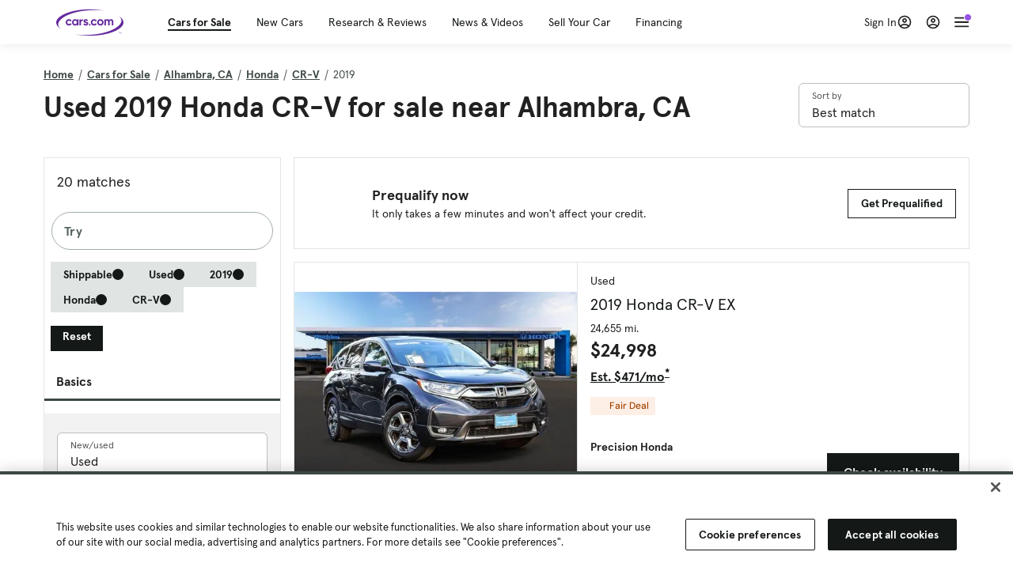

--- FILE ---
content_type: text/html; charset=utf-8
request_url: https://cars.qualtrics.com/jfe/form/SV_81Hx3Jkheo8zhmC
body_size: 19085
content:
<!DOCTYPE html>
<html class="JFEScope">
<head>
    <meta charset="UTF-8">
    <meta http-equiv="X-UA-Compatible" content="IE=edge">
    <meta name="apple-mobile-web-app-capable" content="yes">
    <meta name="mobile-web-app-capable" content="yes">
    <title>Qualtrics Survey | Qualtrics Experience Management</title>
    
        <link rel="dns-prefetch" href="//co1.qualtrics.com/WRQualtricsShared/">
        <link rel="preconnect" href="//co1.qualtrics.com/WRQualtricsShared/">
    
    <meta name="description" content="The most powerful, simple and trusted way to gather experience data. Start your journey to experience management and try a free account today.">
    <meta name="robots" content="noindex">
    <meta id="meta-viewport" name="viewport" content="width=device-width, initial-scale=1, minimum-scale=1, maximum-scale=2.5">
    <meta property="og:title" content="Qualtrics Survey | Qualtrics Experience Management">
    <meta property="og:description" content="The most powerful, simple and trusted way to gather experience data. Start your journey to experience management and try a free account today.">
    
        <meta property="og:image" content="https://cars.qualtrics.com/CP/Graphic.php?IM=IM_0ocZAgMDorIIuwJ">
    
    <script>(function(w) {
  'use strict';
  if (w.history && w.history.replaceState) {
    var path = w.location.pathname;
    var jfePathRegex = /^\/jfe\d+\//;

    if (jfePathRegex.test(path)) {
      w.history.replaceState(null, null, w.location.href.replace(path, path.replace(jfePathRegex, '/jfe/')));
    }
  }
})(window);
</script>
</head>
    <body id="SurveyEngineBody">
    <noscript><style>#pace{display: none;}</style><div style="padding:8px 15px;font-family:Helvetica,Arial,sans-serif;background:#fcc;border:1px solid #c55">Javascript is required to load this page.</div></noscript>
    
        <style type='text/css'>#pace{background:#fff;position:absolute;top:0;bottom:0;left:0;right:0;z-index:1}#pace::before{content:'';display:block;position:fixed;top:30%;right:50%;width:50px;height:50px;border:6px solid transparent;border-top-color:#0b6ed0;border-left-color:#0b6ed0;border-radius:80px;animation:q 1s linear infinite;margin:-33px -33px 0 0;box-sizing:border-box}@keyframes q{0%{transform:rotate(0)}100%{transform:rotate(360deg)}}
</style>
        <div id='pace'></div>
    
    <script type="text/javascript">
      window.QSettings = {
          
        jfeVersion: "e146abb8f24a8eee471c0839691e43d004d4e9a4",
        publicPath: "/jfe/static/dist/",
        cbs: [], bootstrapSkin: null, ab: false,
        getPT: function(cb) {
          if (this.pt !== undefined) {
            cb(this.success, this.pt);
          } else {
            this.cbs.push(cb);
          }
        },
        setPT: function(s, pt) {
          this.success = s;
          this.pt = pt;
          if (this.cbs.length) {
            for (var i = 0; i < this.cbs.length; i++) {
              this.cbs[i](s, pt);
            }
          }
        }
      };
    </script>
    <div id="skinPrefetch" style="position: absolute; visibility: hidden" class="JFEContent SkinV2 webkit CSS3"></div>
    <script>(()=>{"use strict";var e,r,t,a,o,c={},n={};function d(e){var r=n[e];if(void 0!==r)return r.exports;var t=n[e]={id:e,loaded:!1,exports:{}};return c[e].call(t.exports,t,t.exports,d),t.loaded=!0,t.exports}d.m=c,e=[],d.O=(r,t,a,o)=>{if(!t){var c=1/0;for(l=0;l<e.length;l++){for(var[t,a,o]=e[l],n=!0,f=0;f<t.length;f++)(!1&o||c>=o)&&Object.keys(d.O).every(e=>d.O[e](t[f]))?t.splice(f--,1):(n=!1,o<c&&(c=o));if(n){e.splice(l--,1);var i=a();void 0!==i&&(r=i)}}return r}o=o||0;for(var l=e.length;l>0&&e[l-1][2]>o;l--)e[l]=e[l-1];e[l]=[t,a,o]},d.n=e=>{var r=e&&e.__esModule?()=>e.default:()=>e;return d.d(r,{a:r}),r},t=Object.getPrototypeOf?e=>Object.getPrototypeOf(e):e=>e.__proto__,d.t=function(e,a){if(1&a&&(e=this(e)),8&a)return e;if("object"==typeof e&&e){if(4&a&&e.__esModule)return e;if(16&a&&"function"==typeof e.then)return e}var o=Object.create(null);d.r(o);var c={};r=r||[null,t({}),t([]),t(t)];for(var n=2&a&&e;"object"==typeof n&&!~r.indexOf(n);n=t(n))Object.getOwnPropertyNames(n).forEach(r=>c[r]=()=>e[r]);return c.default=()=>e,d.d(o,c),o},d.d=(e,r)=>{for(var t in r)d.o(r,t)&&!d.o(e,t)&&Object.defineProperty(e,t,{enumerable:!0,get:r[t]})},d.f={},d.e=e=>Promise.all(Object.keys(d.f).reduce((r,t)=>(d.f[t](e,r),r),[])),d.u=e=>"c/"+{196:"vendors~recaptchav3",233:"db",438:"vendors~mockForm",821:"barrel-roll",905:"ss",939:"bf",1044:"matrix",1075:"mc",1192:"meta",1205:"timing",1365:"hmap",1543:"recaptchav3",1778:"slide",1801:"fade",2042:"jsApi",2091:"advance-button-template",2292:"hotspot",2436:"slider",2552:"vendors~scoring~cs~matrix",2562:"flip",2603:"mockForm",2801:"fancybox",3432:"mp",4522:"scoring",4863:"dd",5321:"vendors~mockForm~response-summary~fileupload",5330:"fileupload",5453:"default~cs~slider~ss",5674:"pgr",5957:"response-summary",6023:"vendors~fileupload",6198:"te",6218:"ro",6246:"focus-handler",6255:"captcha",6500:"default~hl~hotspot~matrix",6507:"prototype",7211:"sbs",7529:"cs",7685:"preview",7719:"default~hmap~pgr~ro~te~timing",8095:"default~cs~slider",8393:"draw",8606:"default~captcha~cs~db~dd~draw~fileupload~hmap~hl~hotspot~matrix~mc~meta~pgr~ro~sbs~slider~ss~te~timing",9679:"toc",9811:"hl"}[e]+"."+{196:"97848bc9e7c6051ecccc",233:"8ba9f6447cd314fbb68a",438:"53d5364f2fde015d63eb",821:"7889bb8e29b6573a7c1e",905:"351d3164dfd98410d564",939:"eec2597b947c36022f6d",1044:"d8d7465fc033fbb10620",1075:"86a63d9fd6b94fccd78b",1192:"2bda7fa2af76817782a5",1205:"e0a338ca75eae4b40cc1",1365:"b3a7378eb91cc2c32d41",1543:"c245bb2c6da0a1de2911",1778:"89aa23ad976cab36539d",1801:"8cb2d1667aca0bc1260e",2042:"c48c082656b18079aa7e",2091:"4f0959084e4a4a187d1d",2292:"14fd8d7b863312b03015",2436:"96ce9dfbc69cf4a6f014",2552:"7cd2196cef0e70bb9e8a",2562:"3266dde7e4660ffcef3a",2603:"c8f6cb94cd9e79b57383",2801:"685cee5836e319fa57a8",3432:"6ae4057caed354cea4bd",4522:"1beb1b30ccc2fa30924f",4863:"4a0994a3732ac4fec406",5321:"41b49ced3a7a9cce58ab",5330:"4e241617d0d8f9638bed",5453:"171b59120e19c43bc4c6",5674:"144a9eb1a74ebd10fb2f",5957:"18b07be3e10880ac7370",6023:"2f608006811a8be8971c",6198:"31e404ce9bb91ad2fdc1",6218:"3cb64ba46db80f90121a",6246:"ba7b22b6a40782e5e004",6255:"a511708ee09ee539c882",6500:"e988cfdc3a56d687c346",6507:"63afbf731c56ba97ae7b",7211:"2d043279f45787cdbc6a",7529:"6440499b8bf1aaf62693",7685:"1241170f420176c2c6ef",7719:"8714f0d6579c8e712177",8095:"3b318c0e91b8cce117d5",8393:"2a48f184a447969fff1f",8606:"017a626bdaafbf05c221",9679:"20b914cfa638dfe959cc",9811:"e3e744cd3ab59c8be98b"}[e]+".min.js",d.miniCssF=e=>"fancybox.0bb59945b9873f54214a.min.css",d.g=function(){if("object"==typeof globalThis)return globalThis;try{return this||new Function("return this")()}catch(e){if("object"==typeof window)return window}}(),d.o=(e,r)=>Object.prototype.hasOwnProperty.call(e,r),a={},o="javascriptformengine:",d.l=(e,r,t,c)=>{if(a[e])a[e].push(r);else{var n,f;if(void 0!==t)for(var i=document.getElementsByTagName("script"),l=0;l<i.length;l++){var b=i[l];if(b.getAttribute("src")==e||b.getAttribute("data-webpack")==o+t){n=b;break}}n||(f=!0,(n=document.createElement("script")).charset="utf-8",n.timeout=120,d.nc&&n.setAttribute("nonce",d.nc),n.setAttribute("data-webpack",o+t),n.src=e),a[e]=[r];var s=(r,t)=>{n.onerror=n.onload=null,clearTimeout(u);var o=a[e];if(delete a[e],n.parentNode&&n.parentNode.removeChild(n),o&&o.forEach(e=>e(t)),r)return r(t)},u=setTimeout(s.bind(null,void 0,{type:"timeout",target:n}),12e4);n.onerror=s.bind(null,n.onerror),n.onload=s.bind(null,n.onload),f&&document.head.appendChild(n)}},d.r=e=>{"undefined"!=typeof Symbol&&Symbol.toStringTag&&Object.defineProperty(e,Symbol.toStringTag,{value:"Module"}),Object.defineProperty(e,"__esModule",{value:!0})},d.nmd=e=>(e.paths=[],e.children||(e.children=[]),e),d.p="",(()=>{if("undefined"!=typeof document){var e=e=>new Promise((r,t)=>{var a=d.miniCssF(e),o=d.p+a;if(((e,r)=>{for(var t=document.getElementsByTagName("link"),a=0;a<t.length;a++){var o=(n=t[a]).getAttribute("data-href")||n.getAttribute("href");if("stylesheet"===n.rel&&(o===e||o===r))return n}var c=document.getElementsByTagName("style");for(a=0;a<c.length;a++){var n;if((o=(n=c[a]).getAttribute("data-href"))===e||o===r)return n}})(a,o))return r();((e,r,t,a,o)=>{var c=document.createElement("link");c.rel="stylesheet",c.type="text/css",d.nc&&(c.nonce=d.nc),c.onerror=c.onload=t=>{if(c.onerror=c.onload=null,"load"===t.type)a();else{var n=t&&t.type,d=t&&t.target&&t.target.href||r,f=new Error("Loading CSS chunk "+e+" failed.\n("+n+": "+d+")");f.name="ChunkLoadError",f.code="CSS_CHUNK_LOAD_FAILED",f.type=n,f.request=d,c.parentNode&&c.parentNode.removeChild(c),o(f)}},c.href=r,t?t.parentNode.insertBefore(c,t.nextSibling):document.head.appendChild(c)})(e,o,null,r,t)}),r={3454:0};d.f.miniCss=(t,a)=>{r[t]?a.push(r[t]):0!==r[t]&&{2801:1}[t]&&a.push(r[t]=e(t).then(()=>{r[t]=0},e=>{throw delete r[t],e}))}}})(),(()=>{var e={3454:0};d.f.j=(r,t)=>{var a=d.o(e,r)?e[r]:void 0;if(0!==a)if(a)t.push(a[2]);else if(3454!=r){var o=new Promise((t,o)=>a=e[r]=[t,o]);t.push(a[2]=o);var c=d.p+d.u(r),n=new Error;d.l(c,t=>{if(d.o(e,r)&&(0!==(a=e[r])&&(e[r]=void 0),a)){var o=t&&("load"===t.type?"missing":t.type),c=t&&t.target&&t.target.src;n.message="Loading chunk "+r+" failed.\n("+o+": "+c+")",n.name="ChunkLoadError",n.type=o,n.request=c,a[1](n)}},"chunk-"+r,r)}else e[r]=0},d.O.j=r=>0===e[r];var r=(r,t)=>{var a,o,[c,n,f]=t,i=0;if(c.some(r=>0!==e[r])){for(a in n)d.o(n,a)&&(d.m[a]=n[a]);if(f)var l=f(d)}for(r&&r(t);i<c.length;i++)o=c[i],d.o(e,o)&&e[o]&&e[o][0](),e[o]=0;return d.O(l)},t=self.webpackChunkjavascriptformengine=self.webpackChunkjavascriptformengine||[];t.forEach(r.bind(null,0)),t.push=r.bind(null,t.push.bind(t))})()})();</script>
    <script src="/jfe/static/dist/jfeLib.41e905943427321fa036.min.js" crossorigin="anonymous"></script>
    <script src="/jfe/static/dist/jfe.39be4855c331cd029895.min.js" crossorigin="anonymous"></script>


    <link href="/jfe/themes/templated-skins/qualtrics.2014:cars.9820517390:null/version-1765475774342-89bffa/stylesheet.css" rel="stylesheet"><link href="https://rsms.me/inter/inter.css" rel="stylesheet">

    <link id="rtlStyles" rel="stylesheet" type="text/css">
    <style id="customStyles"></style>

    <style>
      .JFEScope .questionFocused   .advanceButtonContainer {transition:opacity .3s!important;visibility:unset;opacity:1}
      .JFEScope .questionUnfocused .advanceButtonContainer, .advanceButtonContainer {transition:opacity .3s!important;visibility:hidden;opacity:0}
      .Skin .Bipolar .bipolar-mobile-header, .Skin .Bipolar .desktop .bipolar-mobile-header, .Skin .Bipolar .mobile .ColumnLabelHeader {display: none}

      /* Change color of question validation warnings */
      .Skin .ValidationError.Warn {color: #e9730c;}

      /* Hide mobile preview scrollbar for Chrome, Safari and Opera */
      html.MobilePreviewFrame::-webkit-scrollbar { display: none; }

      /* Hide mobile preview scrollbar for IE and Edge */
      html.MobilePreviewFrame { -ms-overflow-style: none; scrollbar-width: none; }
    </style>
    <style type="text/css">.accessibility-hidden{height:0;width:0;overflow:hidden;position:absolute;left:-999px}</style>
    <div id="polite-announcement" class="accessibility-hidden" aria-live="polite" aria-atomic="true"></div>
    <div id="assertive-announcement" class="accessibility-hidden" aria-live="assertive" role="alert" aria-atomic="true"></div>
    <script type="text/javascript">
      (function () {
        var o = {};
        try {
          Object.defineProperty(o,'compat',{value:true,writable:true,enumerable:true,configurable:true});
        } catch (e) {};
        if (o.compat !== true || document.addEventListener === undefined) {
          window.location.pathname = '/jfe/incompatibleBrowser';
        }

        var fv = document.createElement('link');
        fv.rel = 'apple-touch-icon';
        fv.href = "https://cars.qualtrics.com/CP/Graphic.php?IM=IM_eR3RqUaDkCmZcDb";
        document.getElementsByTagName('head')[0].appendChild(fv);
      })();
      QSettings.ab = false;
      document.title = "Qualtrics Survey | Qualtrics Experience Management";
      
      (function(s) {
        QSettings.bootstrapSkin = s;
        var sp = document.getElementById('skinPrefetch');
        if (sp) {
          sp.innerHTML = s;
        }
      })("<meta name=\"HandheldFriendly\" content=\"true\" />\n<meta name = \"viewport\" content = \"user-scalable = yes, maximum-scale=10, minimum-scale=1, initial-scale = 1, width = device-width\" />\n<div class='Skin'>\n\t<div id=\"Overlay\"></div>\n\t<div id=\"Wrapper\">\n\t\t\n\t\t<div class='SkinInner'>\n\t\t\t<div id='LogoContainer'>\n\t\t\t\t<div id='Logo'><img src=\"https://cars.qualtrics.com/CP/Graphic.php?IM=IM_4UzHhdp9et1Omp0\" /></div>\n\t\t\t</div>\n\t\t\t<div id='HeaderContainer'>\n\t\t\t\t<div id=\"BrandingHeader\"><script type=\"text/javascript\">\nQualtrics.SurveyEngine.addOnReady(function() {\njQuery('#Plug').attr('style', 'display:none !important');\n});\n<\/script></div>\n\t\t\t\t<div id='Header'>{~Header~}</div>\n\t\t\t</div>\n\t\t\t<div id='SkinContent'>\n\t\t\t\t<div id='Questions'>{~Question~}</div>\n\t\t\t\t<div id='Buttons'>{~Buttons~}</div>\n\t\t\t\t<div id='ProgressBar'>{~ProgressBar~}</div>\n\t\t\t</div>\n\t\t</div>\n\t\t<div id='Footer'>{~Footer~}</div>\n\t\t\n\t\t<div id='PushStickyFooter'></div>\n\t</div>\n\t<div id=\"Plug\" style=\"display:block !important;\"><a href=\"https://www.qualtrics.com/powered-by-qualtrics/?utm_source=internal%2Binitiatives&utm_medium=survey%2Bpowered%2Bby%2Bqualtrics&utm_content={~BrandID~}&utm_survey_id={~SurveyID~}\" target=\"_blank\" aria-label=\"{~PlugLabel~}\">{~Plug~}</a></div>\n</div>\n<script>Qualtrics.SurveyEngine.addOnload(Qualtrics.uniformLabelHeight);<\/script>\n\n<script>\n//TM6 Question Text Cell Padding\n\t//JFE\n\tPage.on('ready:imagesLoaded',function() {\n\t\tvar t = jQuery(\".QuestionText table\");\n\t  for (i=0; i<t.length; i++) {\n\t    if (t[i].cellPadding != undefined) {\n\t      var p = t[i].cellPadding + \"px\";\n\t      t.eq(i).find(\"th\").css(\"padding\",p);\n\t      t.eq(i).find(\"td\").css(\"padding\",p);\n\t    }\n\t  }\n\t});\n\t//SE\n\tjQuery(window).on('load',function() {\n\t\tif (jQuery(\"div\").hasClass(\"JFE\") == false) {\n\t    var t = jQuery(\".QuestionText table\");\n\t    for (i=0; i<t.length; i++) {\n\t      if (t[i].cellPadding != undefined) {\n\t        var p = t[i].cellPadding + \"px\";\n\t        t.eq(i).find(\"th\").css(\"padding\",p);\n\t        t.eq(i).find(\"td\").css(\"padding\",p);\n\t      }\n\t    }\n\t\t};\n\t});\n//TM21 iOS Text Box Width Fix\n//JFE\nPage.on('ready:imagesLoaded',function() {\n\tfunction isIE () {\n  \tvar myNav = navigator.userAgent.toLowerCase();\n  \treturn (myNav.indexOf('msie') != -1) ? parseInt(myNav.split('msie')[1]) : false;\n\t}\n\tif (!isIE()) {\n\t\tvar mq = window.matchMedia( \"(max-width: 480px)\" );\n\t\tif (mq.matches == true) {\n\t\t\tjQuery(\".Skin .MC .TextEntryBox\").css(\"width\",\"100%\");\n\t\t\tjQuery(\".Skin .TE .ESTB .InputText\").css(\"width\",\"100%\");\n\t\t\tjQuery(\".Skin .TE .FORM .InputText\").css(\"width\",\"100%\");\n\t\t\tjQuery(\".Skin .TE .ML .InputText\").css(\"width\",\"100%\");\n\t\t\tjQuery(\".Skin .TE .PW .InputText\").css(\"width\",\"100%\");\n\t\t\tjQuery(\".Skin .TE .SL .InputText\").css(\"width\",\"100%\");\n\t\t\tjQuery(\".Skin .TE .FollowUp .InputText\").css(\"width\",\"100%\");\n\t\t};\n\t};\n});\n//SE\njQuery(window).on('load',function() {\n\tfunction isIE () {\n  \tvar myNav = navigator.userAgent.toLowerCase();\n  \treturn (myNav.indexOf('msie') != -1) ? parseInt(myNav.split('msie')[1]) : false;\n\t}\n\tif (!isIE()) {\n\t\tvar mq = window.matchMedia( \"(max-width: 480px)\" );\n\t\tif (jQuery(\"div\").hasClass(\"JFE\") == false && mq.matches == true) {\n\t\t\tjQuery(\".Skin .MC .TextEntryBox\").css(\"width\",\"100%\");\n\t\t\tjQuery(\".Skin .TE .ESTB .InputText\").css(\"width\",\"100%\");\n\t\t\tjQuery(\".Skin .TE .FORM .InputText\").css(\"width\",\"100%\");\n\t\t\tjQuery(\".Skin .TE .ML .InputText\").css(\"width\",\"100%\");\n\t\t\tjQuery(\".Skin .TE .PW .InputText\").css(\"width\",\"100%\");\n\t\t\tjQuery(\".Skin .TE .SL .InputText\").css(\"width\",\"100%\");\n\t\t\tjQuery(\".Skin .TE .FollowUp .InputText\").css(\"width\",\"100%\");\n\t\t};\n\t};\n});\n<\/script>\n\n<style>.Skin .QuestionOuter.Matrix{max-width:1100px}</style>\n");
      
      
      (function() {
        var fv = document.createElement('link');
        fv.type = 'image/x-icon';
        fv.rel = 'icon';
        fv.href = "https://cars.qualtrics.com/CP/Graphic.php?IM=IM_bdYYI4BiyXYEhx3";
        document.getElementsByTagName('head')[0].appendChild(fv);
      }());
      
      
    </script>
        <script type="text/javascript">
          (function(appData) {
            if (appData && typeof appData === 'object' && '__jfefeRenderDocument' in appData) {
              var doc = appData.__jfefeRenderDocument

              if (doc === 'incompatible') {
                window.location = '/jfe/incompatibleBrowser';
                return
              }

              window.addEventListener('load', function() {
                // farewell jfe
                delete window.QSettings
                delete window.webpackJsonp
                delete window.jQuery
                delete window.ErrorWatcher
                delete window.onLoadCaptcha
                delete window.experimental
                delete window.Page

                var keys = Object.keys(window);
                for (let i in keys) {
                  var name = keys[i];
                  if (name.indexOf('jQuery') === 0) {
                    delete window[name];
                    break;
                  }
                }

                document.open();
                document.write(doc);
                document.close();
              })
            } else {
              // prevent document.write from replacing the entire page
              window.document.write = function() {
                log.error('document.write is not allowed and has been disabled.');
              };

              QSettings.setPT(true, appData);
            }
          })({"FormSessionID":"FS_3IHoZDQHIyTcfHF","QuestionIDs":["QID1","QID2"],"QuestionDefinitions":{"QID1":{"DefaultChoices":false,"DataExportTag":"Q1","QuestionID":"QID1","QuestionType":"Meta","Selector":"Browser","Configuration":{"QuestionDescriptionOption":"UseText"},"Choices":{"1":{"Display":"Browser","TextEntry":1},"2":{"Display":"Version","TextEntry":1},"3":{"Display":"Operating System","TextEntry":1},"4":{"Display":"Screen Resolution","TextEntry":1},"5":{"Display":"Flash Version","TextEntry":1},"6":{"Display":"Java Support","TextEntry":1},"7":{"Display":"User Agent","TextEntry":1}},"Validation":"None","GradingData":[],"Language":{"EN":{"QuestionText":"Click to write the question text","Choices":{"1":{"Display":"Browser"},"2":{"Display":"Version"},"3":{"Display":"Operating System"},"4":{"Display":"Screen Resolution"},"5":{"Display":"Flash Version"},"6":{"Display":"Java Support"},"7":{"Display":"User Agent"}}}},"NextChoiceId":4,"NextAnswerId":1,"SurveyLanguage":"EN"},"QID2":{"DefaultChoices":false,"DataExportTag":"Q2","QuestionType":"MC","Selector":"SAVR","SubSelector":"TX","Configuration":{"QuestionDescriptionOption":"UseText"},"Choices":{"1":{"Display":"Experience using Cars.com"},"2":{"Display":"Receive assistance for trouble I am experiencing with the Cars.com site"},"3":{"Display":"Leave feedback for a dealership"},"4":{"Display":"Receive assistance for trouble I am experiencing with listing my vehicle for sale on Cars.com"},"5":{"Display":"Experience using Your Garage","DisplayLogic":{"0":{"0":{"LeftOperand":"Page","LogicType":"EmbeddedField","Operator":"Contains","RightOperand":"/your-garage","Type":"Expression"},"1":{"Conjuction":"Or","LeftOperand":"Page Referrer","LogicType":"EmbeddedField","Operator":"Contains","RightOperand":"/your-garage","Type":"Expression"},"Type":"If"},"Type":"BooleanExpression","inPage":false}},"6":{"Display":"Feature request"}},"ChoiceOrder":[1,"6","5",2,"4",3],"Validation":{"Settings":{"ForceResponse":"ON","ForceResponseType":"ON","Type":"None"}},"GradingData":[],"Language":{"EN":{"QuestionText":"What type of feedback would you like to provide?","Choices":{"1":{"Display":"Experience using Cars.com"},"2":{"Display":"Receive assistance for trouble I am experiencing with the Cars.com site"},"3":{"Display":"Leave feedback for a dealership"},"4":{"Display":"Receive assistance for trouble I am experiencing with listing my vehicle for sale on Cars.com"},"5":{"Display":"Experience using Your Garage"},"6":{"Display":"Feature request"}}}},"NextChoiceId":7,"NextAnswerId":1,"QuestionID":"QID2","DataVisibility":{"Private":false,"Hidden":false},"SurveyLanguage":"EN"}},"NextButton":null,"PreviousButton":false,"Count":2,"Skipped":0,"NotDisplayed":0,"LanguageSelector":null,"Messages":{"PoweredByQualtrics":"Powered by Qualtrics","PoweredByQualtricsLabel":"Powered by Qualtrics: Learn more about Qualtrics in a new tab","A11yNextPage":"You are on the next page","A11yPageLoaded":"Page Loaded","A11yPageLoading":"Page is loading","A11yPrevPage":"You are on the previous page","FailedToReachServer":"We were unable to connect to our servers. Please check your internet connection and try again.","ConnectionError":"Connection Error","IPDLError":"Sorry, an unexpected error occurred.","Retry":"Retry","Cancel":"Cancel","Language":"Language","Done":"Done","AutoAdvanceLabel":"or press Enter","DecimalSeparator":"Please exclude commas and if necessary use a point as a decimal separator.","IE11Body":"You are using an unsupported browser. Qualtrics surveys will no longer load in Internet Explorer 11 after March 15, 2024.","BipolarPreference":"Select this answer if you prefer %1 over %2 by %3 points.","BipolarNoPreference":"Select this answer if you have no preference between %1 and %2.","Blank":"Blank","CaptchaRequired":"Answering the captcha is required to proceed","MCMSB_Instructions":"To select multiple options in a row, click and drag your mouse or hold down Shift when selecting. To select non-sequential options, hold down Control (on a PC) or Command (on a Mac) when clicking. To deselect an option, hold down Control or Command and click on a selected option.","MLDND_Instructions":"Drag and drop each item from the list into a bucket.","PGR_Instructions":"Drag and drop items into groups. Within each group, rank items by dragging and dropping them into place.","ROSB_Instructions":"Select items and then rank them by clicking the arrows to move each item up and down."},"IsPageMessage":false,"ErrorCode":null,"PageMessageTranslations":{},"CurrentLanguage":"EN","FallbackLanguage":"EN","QuestionRuntimes":{"QID1":{"Highlight":false,"ID":"QID1","Type":"Meta","Selector":"Browser","SubSelector":null,"ErrorMsg":null,"TerminalAuthError":false,"Valid":false,"MobileFirst":false,"QuestionTypePluginProperties":null,"CurrentMultiPageQuestionIndex":0,"Displayed":true,"PreValidation":"None","IsAutoAuthFailure":false,"ErrorSeverity":null,"PDPErrorMsg":null,"PDPError":null,"QuestionText":"Click to write the question text","Choices":{"1":{"Display":"Browser"},"2":{"Display":"Version"},"3":{"Display":"Operating System"},"4":{"Display":"Screen Resolution"},"5":{"Display":"Flash Version"},"6":{"Display":"Java Support"},"7":{"Display":"User Agent"}},"WontBeDisplayedText":"This question will not be displayed to the recipient.","Active":true},"QID2":{"Highlight":false,"ID":"QID2","Type":"MC","Selector":"SAVR","SubSelector":"TX","ErrorMsg":null,"TerminalAuthError":false,"Valid":false,"MobileFirst":false,"QuestionTypePluginProperties":null,"CurrentMultiPageQuestionIndex":0,"Displayed":true,"PreValidation":{"Settings":{"ForceResponse":"ON","ForceResponseType":"ON","Type":"None"}},"Choices":{"1":{"ID":"1","RecodeValue":"1","VariableName":"1","Text":"","Display":"Experience using Cars.com","InputWidth":null,"Exclusive":false,"Selected":false,"Password":false,"TextEntry":false,"TextEntrySize":"Small","TextEntryLength":null,"InputHeight":null,"Error":null,"ErrorMsg":null,"PDPErrorMsg":null,"PDPError":null,"Displayed":true},"2":{"ID":"2","RecodeValue":"2","VariableName":"2","Text":"","Display":"Receive assistance for trouble I am experiencing with the Cars.com site","InputWidth":null,"Exclusive":false,"Selected":false,"Password":false,"TextEntry":false,"TextEntrySize":"Small","TextEntryLength":null,"InputHeight":null,"Error":null,"ErrorMsg":null,"PDPErrorMsg":null,"PDPError":null,"Displayed":true},"3":{"ID":"3","RecodeValue":"3","VariableName":"3","Text":"","Display":"Leave feedback for a dealership","InputWidth":null,"Exclusive":false,"Selected":false,"Password":false,"TextEntry":false,"TextEntrySize":"Small","TextEntryLength":null,"InputHeight":null,"Error":null,"ErrorMsg":null,"PDPErrorMsg":null,"PDPError":null,"Displayed":true},"4":{"ID":"4","RecodeValue":"4","VariableName":"4","Text":"","Display":"Receive assistance for trouble I am experiencing with listing my vehicle for sale on Cars.com","InputWidth":null,"Exclusive":false,"Selected":false,"Password":false,"TextEntry":false,"TextEntrySize":"Small","TextEntryLength":null,"InputHeight":null,"Error":null,"ErrorMsg":null,"PDPErrorMsg":null,"PDPError":null,"Displayed":true},"5":{"ID":"5","RecodeValue":"5","VariableName":"5","Text":"","Display":"Experience using Your Garage","InputWidth":null,"Exclusive":false,"Selected":false,"Password":false,"TextEntry":false,"TextEntrySize":"Small","TextEntryLength":null,"InputHeight":null,"Error":null,"ErrorMsg":null,"PDPErrorMsg":null,"PDPError":null,"Displayed":false},"6":{"ID":"6","RecodeValue":"6","VariableName":"6","Text":"","Display":"Feature request","InputWidth":null,"Exclusive":false,"Selected":false,"Password":false,"TextEntry":false,"TextEntrySize":"Small","TextEntryLength":null,"InputHeight":null,"Error":null,"ErrorMsg":null,"PDPErrorMsg":null,"PDPError":null,"Displayed":true}},"ChoiceOrder":["1","6","2","4","3"],"ChoiceTextPosition":"Left","Selected":null,"IsAutoAuthFailure":false,"ErrorSeverity":null,"PDPErrorMsg":null,"PDPError":null,"QuestionText":"What type of feedback would you like to provide?","ExistingChoices":{},"ProcessedDisplayChoiceOrder":["1","6","2","4","3"],"ChoiceOrderSetup":true,"Active":true}},"IsEOS":false,"FailedValidation":false,"PDPValidationFailureQuestionIDs":[],"BlockID":"BL_efZV8eIc4EQ2sv4","FormTitle":"Qualtrics Survey | Qualtrics Experience Management","SurveyMetaDescription":"The most powerful, simple and trusted way to gather experience data. Start your journey to experience management and try a free account today.","TableOfContents":null,"UseTableOfContents":false,"SM":{"BaseServiceURL":"https://cars.qualtrics.com","SurveyVersionID":"9223370314410068697","IsBrandEncrypted":false,"JFEVersionID":"03fe6757db2b5fa6b3fa7f1a6bef80a9295ac371","BrandDataCenterURL":"https://yul1.qualtrics.com","XSRFToken":"bYh2M_jJwvgTngPOHXE7ow","StartDate":"2026-01-22 13:39:14","StartDateRaw":1769089154315,"BrandID":"cars","SurveyID":"SV_81Hx3Jkheo8zhmC","BrowserName":"Chrome","BrowserVersion":"131.0.0.0","OS":"Macintosh","UserAgent":"Mozilla/5.0 (Macintosh; Intel Mac OS X 10_15_7) AppleWebKit/537.36 (KHTML, like Gecko) Chrome/131.0.0.0 Safari/537.36; ClaudeBot/1.0; +claudebot@anthropic.com)","LastUserAgent":"Mozilla/5.0 (Macintosh; Intel Mac OS X 10_15_7) AppleWebKit/537.36 (KHTML, like Gecko) Chrome/131.0.0.0 Safari/537.36; ClaudeBot/1.0; +claudebot@anthropic.com)","QueryString":"","IP":"3.22.112.114","URL":"https://cars.qualtrics.com/jfe/form/SV_81Hx3Jkheo8zhmC","BaseHostURL":"https://cars.qualtrics.com","ProxyURL":"https://cars.qualtrics.com/jfe/form/SV_81Hx3Jkheo8zhmC","JFEDataCenter":"jfe3","dataCenterPath":"jfe3","IsPreview":false,"LinkType":"anonymous","geoIPLocation":{"IPAddress":"3.22.112.114","City":"Columbus","CountryName":"United States","CountryCode":"US","Region":"OH","RegionName":"Ohio","PostalCode":"43215","Latitude":39.9625,"Longitude":-83.0061,"MetroCode":535,"Private":false},"geoIPV2Enabled":true,"EDFromRequest":[],"FormSessionID":"FS_3IHoZDQHIyTcfHF"},"ED":{"SID":"SV_81Hx3Jkheo8zhmC","SurveyID":"SV_81Hx3Jkheo8zhmC","Q_URL":"https://cars.qualtrics.com/jfe/form/SV_81Hx3Jkheo8zhmC","UserAgent":"Mozilla/5.0 (Macintosh; Intel Mac OS X 10_15_7) AppleWebKit/537.36 (KHTML, like Gecko) Chrome/131.0.0.0 Safari/537.36; ClaudeBot/1.0; +claudebot@anthropic.com)","Q_CHL":"anonymous","Q_LastModified":1728327145,"Q_Language":"EN"},"PostToStartED":{},"FormRuntime":null,"RuntimePayload":"[base64]/v3WVngdH7+VlatPJweJqUXsYPc7wlbR0uRBmTgcWmQfzaYZyFcOk4ylKMro06v0m3nzzJaH+vt3A8aGAWP1xguEdWtNk+51wqNzJkUi9Uk5E+0JDp4JppNoX6ukyllDItk/[base64]/rP9NiFspXiUMhHxcviuEI6x3XQ4od+NYaj4X/[base64]/m1p6eahXKhURoZzC40lRQlHtkxN7DKOaVEyuCx733Sji8pBALSskRJxio8qChDNzjKRe7qZyOOPSc2Xn0KrWNNA3/FNJntyOQTsiWOeJxhXu3/cxssVZwdF7yWLlxlbCzWmLv/dqkaAWlZz7w1DkNU0c7dNwQQcQokX+U7RA7UDyyqbNzKQGhTeQ3eHz28OTd4koLr5mGupCYiPyfcTDbA51zEG+IFO/udt9vbPtiXs1mRg7eH/4uPcXt6+4+P8YOhduqRW3C5KyQqKgTT1ec4RusChbtH9LFnyccAuNF5HatNu452phkCUsQlU4YNWEdhLeMpmWTAdcNVc7RuyXpUGlmJCXZTxRHvqZZhx1W8eK8QsOeGJjvJPwRb+2vLa6V+ffPid3Wzan5QcIRlhiQfz/ehlenwTwBbk4jkp041PN0ePknieac6oTklCWEikTA9V8arGoTvW4mQj54c1FPboPX9PH0j5Xr6vNIKjCwksj5H0q7Hl1pobaw44+Uznvsn1bX0pSDGnnOGF0INaDwNElc4TqKLv06cjm7I/feS1Q+wQBRiSCBcjfQtiAtENnhi7r0VqOWS6dKUWdlAX/Xz+HFzBBHTG4s27jq2ICxIu7vdgjsAoiMQZjauInx2J/szs5AyN8ybS8Tmw1iADKltzwRwencgdH3W3XRBJJcn2U7bfjEOcfoWNZyWzkG3Nu3dyTFZ+MsCIBMVFZYmL8N8ACqiuuAnRcCn9CpxPTbDN/4w820ki075Dt6DAoy8km1K/h/ZS+82CQlWwfrrmts/VWKH2gCs/xa5mM7qNBAz1tPq8XUx1QubCzJuBtpHefrxZLvEbB1yoLTkf+fbtFeo64Xbos2CeSFKULyw3tTypw2c0qoraSZUDHqnjFbe3Z10otGLcwcchB/SEjQiumrvuZuaXQZfW+K2dWT7Jdlq7mur3wH9+Zjb+zh2/eB1uq/aXSMx5WcXembfcrxJHbFHsgNsSUeCkmBrztP/AomqCzXD4/eI65DSqa+9SLzVReZIadZ+pu81WIWX1/KILKnN/w084sgzCkVrj+H5Ex+N3Oe2sQ6y4jOAldvjG4YgcKLlndKWufuP42mRg2QePTqD5JJzOBbJT/ZmMRBGlOnPsDLuX2kKzzqo+Q4W98SI52GpX6fVCzjtvr6h44+HcZE1Mcd09HQuIkJHAkfb6UzvgrVl8xKMVUAoZpt3OIcgIbnWkJcejePHXwcF5ldGXcpLZiuF4/e5bJIdqErNOmry/[base64]/h5YI+NVRdUQIG90DcBjwVRcasXuPLmKm2bB6UkLpSP+XbT4rBUfl6KMx7aB+ThNJf1LZ6FYHzLS26GhFjza/uGftrBVPWhhtTLAzl/[base64]/0ASzCM/QPOLjGX1TbZ1eRngYgH7j23PVVV5mi7eJGd0w01a66VrCLRix3xGsBfu0TVfhAN3fb5g+E6r8rzQ39AUr+bT+CRdDbNDO1Oc3A/+q3bCQ4gIDmnsvq0rO1X7SyAHvAMMNK10lTTWAzMF/YXOSnf/00b2anj0XkyC6xGzBJCKt5LY65n4AgFNvWAV9yd2wy8ee+xUzwgYnSKosqcCmlCrjtAD49UMzv3CyqD8VE42BC3tpGBiNsU2jtad7t2yiCvMPazxZhoTx5QveTDhLgdvtXUC3yXinvuWA0IHdOYtHVP3/Rca6W+keZhID6cKisVqOdR7wEfbaa+yB7RR7um8otvQTNxQYuO6aXK662eknIBI0dhrPWWWiyS34m3T0DSIa3IjjCeIIoRwmu4inICbQYO0T/Si/TxdclM7HqsoxlCwtzsfvWHaQxOw8v8eWRREebetY8L8MrWIFypG99J/zn/m73yCq6kcGGFj98ZXvxXINvJvKs2ZJacwcpqvID6Ri6LAZ7GeX58FlZT1HG0uG+ZoLzcANdqDO+Tpjo1sqGPTyZ6/AxVVcuWOWPa9+HfgsVrfs0LjZKMQoXLsagk718VovmoN4qV0LWKcFxgWLYf6k1JJUUqFPdmMYahXUkYcpeYAV9r5+LGQM9YEmEoYu/c6km2ge3Onah3YwbqT/Fprz352lyuj8kgZTXgraN+hw/VhZA7sODCg7ThrEbD6DrXO54yOZO6kic2ae8AKANfHXm5nxoGcDgpHQtX533Wm9DyisO6KSxRiTtIjttNeTdyZcn36O9nrIgsoS05HnWXDOu/liSFsajveSYKoUqoq8CV+juA7fE25HwDONYY5ks3TezFCZOkXSDlGRz+CF4wVXYfr+RtLy2APfiCPb/UGpYy0hJpIFjKelwEM7I70piXvJPOPVQL9OL7I0zpHGJneIKw7XTatYwoncVP+nSXcB4rt0+931zAXKjlinBLBjK7UkthSt9QVHYsVVOKqcZQ4hejT+i4IeX/Al8RAU3kHPCMGTm0gx/fAplF67U/9WmU5dRoaUZ3NIxSvQlLWh6FGfZOkNeURcWk887VR13ZlJzZ0OkzaLgIEwCEjoJzUvkbVfmuuhnrNqIIDNCon4tGiPOBwQkcvIL6eQOqchgf+03mzEtitP4w8Lg/cgQVQ2ENscDKDWJwXbDHNpa33Ay5ARX+KjrOyTnoayD2aP/R4OpRIDNOohZR0I+9mEDzs9N+mGjrKlEyz9hSnLJSByLvU/tbMBeld3aLeUnwfDYjNwdIoDK9fPUls7iE4UY22QoykTeKAHw8TKVNFpQZ8+Ecg1+16SHt67/Jglj3Iu5+kZ15OCGzWtvSalhvpGWqmhtAQK525gmdZzBv9N8PKSBgjKS2dKHMixN3KEd4V+UxETI44ECCzxl9TTOjsPmzdjD/5kUXwpTGJzdxq9jfgYxyRAevBt19OVmNJkWltQS08A/8G5/RqHx7ki+nIUadZHZx704ztvOd/cChCtGAJR4QAbY3zxwhF4Z2EW+GlZidFsf1MvYhMqCc6mCSSyIB1HuyZLJw+9COia7qZY6n90db1+Mco8yikboH1d/yFcCWfUENdAQHVqssTNbybiJvcHogvv74gk893Hd65/yX7qman74cI7djAasuruVis8K4K9OrLAGPW8NBzqclS4zk5Vt4HmNu0lG5VfLHa86EA+J7pYWe3W+smrj+sLZSCLY36nT2gSZhJTbM9I3CWjWoLelQJm0C47ufNkVgk94XY6gcsk7MkS6CH+H/1yIQNAlP7SaDFySFqHyB6FX0vHH1t+wtp6FGWXewz4P8RxeWw0+vF+WPUfUACqRFLMzQ6oc+H3rH1yyCXLhTWXsygT2ihXuupipnMxwchanre4wl8/[base64]/tSIqiFYCa2orh2xswmlZuFf5yDDpvF0/1SbWAVYX8ctKm7HnjM8vGUwulvPLt2axFY9xA4Z9cw3jAjSk9SEtpZqiC09v3iaW5SoDQ5w/TPhmhxxu4k8C9+Rrry6VVnvcmOBai2Ucd6bEDM+wm2ZdzWk/RknrxS6hqUn+M5ypnzkRPUYz38wCEU+eiZIumBXfKDrbKSBYEH3qbFoAYlqL0fK3Nq1/9CEETkSur6hZxoFW0nW4SLgIFUcoWiSWBM8bEX3RCRElOVzk2rU3+o3iCBI/HShkyX6BcLM0P7+7pkM512Ni+cqGMyDoBWbxshHZ2nxqmddsftQT3dulkr2+fCBZI4fW4VszldYVEB6hMbhVBc43WpUJhGUP4Zam6VNECOIVyQm7FW1GyLuzBUwgTPeRl99d4BNxJLuWbGZE5XE9mDyck+f5uGwHzFKAc+3sLWxw3t9rpF/UUU5Zz8wpQSPRBYT3rF1Bpte66P9bduDZj4c4kvW1B8swbIhBU9gg5TY9J0r2IQEGilEbynVPQfJsH+pf7yqb252EaPPtzsxRlwDMv8qmx3RMf/edyVmJ90jXZ7OaEQUJFxzF5vxyBY0Xsru4ixo6okYcFDIr0VMF9Gitz+916Z/TN/MleQWzJqi2InGxTEvG2oBoDvfV/tA/KQ0m1yOSk4yXnuqoiGu7ChyWA3t+uS1//nLFB1tZJMi4EsHXvaIJjUDuqWnaoH4uPxFyNwCE1sp+D/fW0ye5wWyBaShfCENB+xC2r7ExeFxuVuAMym4wCqyptx9vnuho1RFjcLydVmhCTsZjFYVN03sLmlXxjxAr4SSx5xmCydfeIIPhKHlEPt0RS9c0EM5E8/VvKY5RkHvfzhA3HBwhnP1JTws0I9Zn9xfPYq/TR49UMnS3Bi+bESGRJv67T21W3ufD11BoH9ukn2XhubPtg27U40oOm9snNw0K2pdHgTcDYoCa+toKUHhAzpnM7CJsidBViI0/tvI0Btv8tFSRqJ3MLuRq+diVgEEm64lMES8PH5QXWwhP/+AJGlOhVFogiZ7MrGHh88eHrn3hG0a7/o4+44B54d8bYu1gG6T1Ig6RXAmI4CLAzSQRG/9J4mqW4bHg8Ddn4VL+Q/fb/69vY000YNCgbaUfrIGzJQSovu14TEgfd3JPCBf23C7JVSN4MVwhhgFhZ1neIFzojH02XNObtVqEKNuUcTrvAc5qixU7lZOmnwfdy82YqvWMI7YO7qaG3AACUyCuvqJzRb0jwRTIrudRFnEEkMBZLx32K7BHQWReMQCJQ8Leri/ifSozGRz8IhIzBtiBqH9BuzFFxBJrAs0He/g5o+q594mpTwMHGnWzhVmtUF11srJJKjK+qcUv9n2EK/qCnajBWZOjyba/7q5xkYrzgepZqTLbPuG0MvHjD0b542c3ZVV57BfzlwvyJ58oCeng7n/0b9I1uiy15+8qACNA5mVoU5BSVLdMXEUo+12CHs4LJxg/+qZ9CWPHlKYizNTw1+DAdTviZx79UluAxLq2RCPvHjoZKPL54tnuHgqEepHy4xrysL9QxjizECYb3miiRTDk329h1x8L3RVp7CFPMBedLFSMLK47PA3vjiyEhYeQXzTv7odu3rvVWkDWGjIJP7Bd5zVxzywttEZdU/92fbiCIhC3Hld5nmwVl/3CXAEGApcAhAT3BfnKCQGpByT51Q7x+0iPAwQwwPa/11it7HkHTQsqDJAWFprB968xlujj3t85EBUrDkQngieslmsNObQy/lMcAszl8tm4PwN2+xi1utk99LSkpUzqlGTFKJsG1maqlwniaxKsojKxaTS0Zz3Dc49EdMqab1//CXrDahR/8oEfNmKy5yB82LktW5QLEabGZ9ROEsT9gY4qoe2k2WsmAvlWcGtkajD9qkBMCVYyO0gwWg5DdR2qLARNEEtq5NHoWBR/876bwvOMcfqa8S2BLA01ie68835Igramc8vAFM0aodVANLA2y1akwV8JwVo0MpxIh0teuP9xUvujcvBzHBUEB2rXH3Z0DScZkAwUwf95aotzF9Z2Obfc+V+PDzMjBatdq0ZT39v+Byju/Q0/Z85eReoiqeTJVAqJrnxEl5GjbEtM6qizKG+r254Ku6bgLcFUMf4KiCGx2jTWzU5iUPZErA2Qb5KVs99qZ2zCZER2n9eF9yEoRHqLbGXVlX1NGH89JYjH4ESa5zxMiHTqZxp5AF5oGXopMRbC1qJq/5Q2UoFxEi64EIm/+LyWz3exQ9TKEjoeMWzZSIApxSsyXWc9zIabke1elkbK2XAd6Pef/xFvSOUc4e1BJOZornPWazM0EYjmIfIhmLH4+nTEK1EBUOtn7R8I1S85NjzN/Hjs9+ek4RWFEqtQ/l9tf3nE5rkBrkfaBr68FP3Vopb3E2QVBrTCKl7Vm4G+P/YUV+f+YXZCJLhYN99dEPCU4+XDYa2zK01KhIpSTKmkdJOlBxj/F5YjfE9RysUc4mEwLaoEuc4s/J42jhUv+u9oNpRWDIC4YRjhRm4plSQsYEhdziv81u+516TBSIrHWXiLvHelf8x4MJ3Cxh7UPhiy7x3VLeg9DdQ8p5TLAbC8Ow1IQRiwnQODvZDRPDQdfvQdfUBSGIWyy6BoOXDSCavs5rmefgV+uj419hfP4UqtCvrCfk15LUKFovYc9FwJ/XN55JgXepqlbJ/O9LSQzuYtgNrkUt+eEx02VkZJRrGhBTV/5hA1atrJ3e7QKxCziXgOz2ghjs1DIlwt5f9gxP5TIUC6PRU7KjDkFq5BHDnQ3iKnvG23EfJuk0URix+zQ==","TransactionID":1,"ReplacesOutdated":false,"EOSRedirectURL":null,"RedirectURL":null,"SaveOnPageUnload":true,"ProgressPercent":0,"ProgressBarText":"Survey Completion","ProgressAccessibleText":"Current Progress","FormOptions":{"BackButton":false,"SaveAndContinue":true,"SurveyProtection":"PublicSurvey","NoIndex":"Yes","SecureResponseFiles":true,"SurveyExpiration":"None","SurveyTermination":"DisplayMessage","Header":"<script>\n    jQuery(\".AdvanceButton\").hide();\n    <\/script>","Footer":"","ProgressBarDisplay":"None","PartialData":"+2 days","PreviousButton":{"Display":"Previous"},"NextButton":{"Display":"Next"},"SurveyTitle":"Qualtrics Survey | Qualtrics Experience Management","SkinLibrary":"cars","SkinType":"templated","Skin":"qualtrics.2014:cars.9820517390:null","NewScoring":1,"EOSMessage":"MS_eQJU8qmoIbhUiJ8","ShowExportTags":false,"CollectGeoLocation":false,"SurveyMetaDescription":"The most powerful, simple and trusted way to gather experience data. Start your journey to experience management and try a free account today.","PasswordProtection":"No","AnonymizeResponse":"No","RefererCheck":"No","ConfirmStart":false,"AutoConfirmStart":false,"ResponseSummary":"No","EOSMessageLibrary":"UR_abLyykajozQA1eJ","EOSRedirectURL":"http://","EmailThankYou":false,"ThankYouEmailMessageLibrary":null,"ThankYouEmailMessage":null,"InactiveSurvey":"DefaultMessage","PartialDeletion":null,"PartialDataCloseAfter":"LastActivity","AvailableLanguages":{"EN":[]},"CustomStyles":{"customCSS":".Skin { \n  font-family: \"Inter var\", Helvetica, Arial, sans-serif; \n}\n\n@supports (font-variation-settings: normal) {\n  .Skin { \n    font-family: \"Inter var alt\", Helvetica, Arial, sans-serif; \n  }\n}"},"Autoadvance":true,"ExternalCSS":"https://rsms.me/inter/inter.css","AutoadvanceHideButton":false,"AutoadvancePages":true,"ProtectSelectionIds":true,"headerMid":"","SurveyName":"Feedback - Responsive","SurveyLanguage":"EN","ActiveResponseSet":"RS_3I9aqL70DKui23k","SurveyStartDate":"0000-00-00 00:00:00","SurveyExpirationDate":"0000-00-00 00:00:00","SurveyCreationDate":"2022-03-18 21:16:16","SkinOptions":{"Version":3,"AnyDeviceSupport":true,"Icons":{"favicon":"https://cars.qualtrics.com/CP/Graphic.php?IM=IM_bdYYI4BiyXYEhx3","appleTouchIcon":"https://cars.qualtrics.com/CP/Graphic.php?IM=IM_eR3RqUaDkCmZcDb","ogImage":"https://cars.qualtrics.com/CP/Graphic.php?IM=IM_0ocZAgMDorIIuwJ"},"BrandingOnly":{"header":"<script type=\"text/javascript\">\nQualtrics.SurveyEngine.addOnReady(function() {\njQuery('#Plug').attr('style', 'display:none !important');\n});\n<\/script>","footer":"","css":".Skin .QuestionOuter.Matrix{max-width:1100px}","html":""},"ProgressBarPosition":"bottom","Logo":"https://cars.qualtrics.com/CP/Graphic.php?IM=IM_4UzHhdp9et1Omp0","LogoPosition":"center","LogoBanner":false,"QuestionsContainer":false,"QuestionDisplayWidth":"default","MCButtonChoices":false,"NPSMobileVertical":false,"HideRequiredAsterisk":false,"LayoutSpacing":0,"FallbackSkin":false},"SkinBaseCss":"/jfe/themes/templated-skins/qualtrics.2014:cars.9820517390:null/version-1765475774342-89bffa/stylesheet.css","PageTransition":"None","Favicon":"https://cars.qualtrics.com/brand-management/brand-assets/cars/favicon.ico","CustomLanguages":null,"SurveyTimezone":"America/Chicago","LinkType":"anonymous","Language":"EN","Languages":null,"DefaultLanguages":{"AR":"العربية","ASM":"অসমীয়া","AZ-AZ":"Azərbaycan dili","BEL":"Беларуская","BG":"Български","BS":"Bosanski","BN":"বাংলা","CA":"Català","CEB":"Bisaya","CKB":"كوردي","CS":"Čeština","CY":"Cymraeg","DA":"Dansk","DE":"Deutsch","EL":"Ελληνικά","EN":"English","EN-GB":"English (United Kingdom)","EN_GB":"English (Great Britain)","EO":"Esperanto","ES":"Español (América Latina)","ES-ES":"Español","ET":"Eesti","FA":"فارسی","FI":"Suomi","FR":"Français","FR-CA":"Français (Canada)","GU":"ગુજરાતી ","HE":"עברית","HI":"हिन्दी","HIL":"Hiligaynon","HR":"Hrvatski","HU":"Magyar","HYE":"Հայերեն","ID":"Bahasa Indonesia","ISL":"Íslenska","IT":"Italiano","JA":"日本語","KAN":"ಕನ್ನಡ","KAT":"ქართული","KAZ":"Қазақ","KM":"ភាសាខ្មែរ","KO":"한국어","LV":"Latviešu","LT":"Lietuvių","MAL":"മലയാളം","MAR":"मराठी","MK":"Mакедонски","MN":"Монгол","MS":"Bahasa Malaysia","MY":"မြန်မာဘာသာ","NE":"नेपाली","NL":"Nederlands","NO":"Norsk","ORI":"ଓଡ଼ିଆ ଭାଷା","PA-IN":"ਪੰਜਾਬੀ (ਗੁਰਮੁਖੀ)","PL":"Polski","PT":"Português","PT-BR":"Português (Brasil)","RI-GI":"Rigi","RO":"Română","RU":"Русский","SIN":"සිංහල","SK":"Slovenčina","SL":"Slovenščina","SO":"Somali","SQI":"Shqip","SR":"Srpski","SR-ME":"Crnogorski","SV":"Svenska","SW":"Kiswahili","TA":"தமிழ்","TEL":"తెలుగు","TGL":"Tagalog","TH":"ภาษาไทย","TR":"Tϋrkçe","UK":"Українська","UR":"اردو","VI":"Tiếng Việt","ZH-S":"简体中文","ZH-T":"繁體中文","Q_DEV":"Developer"},"ThemeURL":"//co1.qualtrics.com/WRQualtricsShared/"},"Header":"<script>\n    jQuery(\".AdvanceButton\").hide();\n    <\/script>","HeaderMessages":{},"Footer":"","FooterMessages":{},"HasJavaScript":true,"IsSystemMessage":false,"FeatureFlags":{"LogAllRumMetrics":false,"STX_HubRace":false,"STS_SpokeHubRoutingSim":false,"makeStartRequest":false,"verboseFrontendLogs":false,"JFE_BlockPrototypeJS":false},"TransformData":{},"AllowJavaScript":true,"TOCWarnPrevious":false,"NextButtonAriaLabel":"Next","PreviousButtonAriaLabel":"Previous","BrandType":"Corporate","TranslationUnavailable":false,"FilteredEDKeys":[],"CookieActions":{"Set":[],"Clear":[]}})
        </script>
    </body>
</html>


--- FILE ---
content_type: application/javascript
request_url: https://www.cars.com/kcaR7dToh/xRnSs9g/3KR/_dJytdVU/aG1mXpXrkQNShD1hVO/C2ABPgcD/dAtGVhh/WXAwC
body_size: 185799
content:
(function(){if(typeof Array.prototype.entries!=='function'){Object.defineProperty(Array.prototype,'entries',{value:function(){var index=0;const array=this;return {next:function(){if(index<array.length){return {value:[index,array[index++]],done:false};}else{return {done:true};}},[Symbol.iterator]:function(){return this;}};},writable:true,configurable:true});}}());(function(){NV();s0E();vVE();var gC=function(){return ["c","9Uw81FA","3H3:\\G`\f3<","8K","rU]",";","`79","d7\v/<W&7t:>5EF07\b","6A2","\bBB)IFvb\"5Y","\x3f\"\n$%\tP6\"h\'54CJ","\x40%:","m7\x40\b\x3f:G","4=\x07!a<%H \v8NP","Z=B&>","O\'8<EW","5%G$\r#SL#7","","4VQ\n","\x3fg94]",":Z=#_:.%O","eXnMX\"S&>H<2\x3f\x00\vF%T8u]p+)0Z=ru/\n!EEK<\'\bMZpwZJ\x3f/+R[dA* N\'=SYApS\":[\f48$6[{$3)%UMK\'\bG\\\"(U\'#3\t7\'yP:>\x07$RIxJO\"<F]ppM3\t<Z5px16>LMA=\x07\tU#6]\\ pMz#4W<<\rn/Rl8Z\r1IS\":]J\"(Oe4W<<\tr/\n!EEK#DOSU+3\\]19(F+z+\t=(qSQ\f*J\\#;JG;\"oY+P\'%Y&{,BO;U\rkKY7.i\x006A<$R8>_>\r-\'\tq9%LA&4\\.M);_63_f\x3f7IF;1U*)OF<..\bqA\"\x07-r\b%{~V\np\vT+yHp+)0Z=ru/\n!EEK<\'\bMC,DQ=!J<\rJ,\b2~B<>0TQ|(\'U$4]\\ o\\$M\x07wT )E+\x074R\nW\"E\'a%,GP956Gq|Gu:]%O8W03F\x00*wis&\"#37R\x071Lj`$N\bW\x000HOUP$yL)\x3f372A-8\x07DE;8\bQ$!P&ak\v8Y&5-w\x3fUF<]\x00Lz6F]4$2\x07;Y6j\nxw#IB\t;RFW\\Uz!rA05\t\x3f(-\x07jyZ,C\nW\b\x07vNGA0 GP&$)XuG53)%UMK:ZD+3\\]19(F*\'|Yd>_\x3f\tU\n~\x07Z\x07Z${YA=93\t<:>X<:2EEKa]\rkKY7.i<T\'5\'u#OL.\rNKTA80^8e;\f=h\"N<.\x3f\x00\v\nC|7\tW=0\v);+cy{$\x07-wx]B\n8\tU9;\t[z9\\5\\pN\'\"R3)%UM\']9\'DR>o\\&cA}3J$7[#\f\n=\tIT\"|RA795-L#5j/#OG,]\\+0\x07D ,\x00z]/T!p[u jFM\b7\x07\tGWT.TU\'#3\t7*x3&$N\bW\x000HO\b\x07+#HAr*M<\r]\x3f4|^ds$N\bW\x000\x40NS\" []r9.ph&J:{lo\tI\f*F\x00U,$:]\\&4\x00\"\x3f\x00uBn=\rn6[<\b%\v02wAN\\VZp\"\bo#VaH:T\x3f<\x3fwxM\v\fR)A\\\x40v7W|=(\t-L#5>u#OL.\rZ(C36]1\x3f&qRzkM=5%IMK*vNz^80QGpaR36Bq|\t:>\x07$R6A8\x07\"\x40>}U\'#3\t7!yP.s\x07}RG\v\r0\vN~!\x00H (2\byA;9Xf\x3fVHG,DN\\U(\x00/+)0Z=pS`)_4\tE=\bO\\8}\x403akO\"C2\"\v$fyR0J6C,DN0}\vG:\x3f0RGd\b\x3f~_1+x[BO8U\vI\x401yZ4c&<!5_=)qSMI\x00<U^kh]!dVaH:T\x3f<;wQ\nT\n*JNXDR$0Z\\>;oHj2\'J!/ZTFGv\tB\b\x3f:G&d\v)XD7P+$\td/_$\f\b\nFr\x40O\"<F]z9Y<N{A;\"D\x3fy_%\f\bF#AN]DR$0Z\\>;oOwA;5E`s$N\bW\x000\x40NZx#H_\'(M3\\qSz-ds$N\bW\x000\x40NZ3!\\A<moR1G<\'\td/_$\f\b\nFwOMR7\'N/;5P\x07b\\{$C!(_sM\x005\rEKZ\n79\\Vh+)0Z=x_d)Z*FM\b7\x07\tGNT.[V&8)P\b<Bs5`=\x3fCJv\rK\b\b\x078}] akO$z-Y-/#NKBVa\tII8}F=dJ(XO$Hz-M=5%IMK#vK\r._R mzR,F#5E,>T\nQMeT8uOF<..\bqZ932y[\f+\tF^kh]{95y[6\'\v\r)>RC,\n0\rU$u\x40\x40r,5\x07=Ls\"^&5\x3fGI\nP8\x40EN&9LG7)RzM[7(9M`y\x079RTIRcU\bNU$:^;v\"+[(&J$.kVJOnD\bOltN/+5XwX6$C\'\x3fN>\f\r\n9U\\U-#HAr,M\"^<Y67J<>H8FCBB(\tGTA\t}H7dK.N,(9M`.Nl\n\b\x000\tTm\'LG\'\x3fg$\\5x\t&>\v%VV\npI2|L!(3Mwj 5E<fADP\n2GH~w][ \"\x07eM[dP}=N<35\tJ\rG|Q81LW95Dd\bn><3>WKMVM=\x07\nM\"0M~(^&bP}4B;+%Cf\f;N~0\x07R *Y:\n*Pq\"N<.\x3fVV\npI2sV|,5-q\"N<.\x3fGFE,N\\OAt0QV18.{%1Yh8N9\bC;A\\GTt;FA\x3f,eM[dV}$R8>Z*I\r\vR;F\bOiwJ\\\x3f=\"=irX=(4NF67\r\vP5{HA5pMz\x00O:Z=$B&.jRW0M\t3oJ3\x3fk\t7Pi5,44]\x07,\x07EAk6\x07G+=aVN7\bq3D%+4TGIC;F\nU91&%(\x07DuP}1Y/fADB#O\"<F]rX3\\pN%1Yh>N#F\x071\fK\t\bx<]V ,(=<hh9M`-8DKVRcND\b#\'G c\">T\'5&.=\fIW1EZA3sG|$\"\x07-Z!~Y-/#NMCpI2h\vA795DuG}1Y/f>I[C\x40KSUzw][ \"\x07eM[dG}=N<35\t_I;O^whVtkX5^\v<A;\x3fOuy\x079RTIC,FFA80^4\x00\"5+Z!x\t3qIF*\x07GE3&\t]=9P7\t/\\75\v){Ts\v\bIH~I2w\x00~=K1yZn8&w\x07IF*\x07KSR7\'Ni$oR1G<\'\tufN>Z\nwT8u[\x3f(/d\'8Y\',Q}REB\bc\x07ISz\'\x07W7! <\b=%G$wjV\nQKc\x07ISm\'LG\'\x3fgY07\x3fE-d[#{\r\n-\vo;0t;c&<!~E-#\x07lTEM*$\b\r^$0]F #RfM[+>5_ 4wCQE;\bEAt;LK&o\\5^\x07+Rn&D!\x3fSa\tGQE\v;\x00\x40\b3hGF>!\\7Y\\0{\"%>\x079OI6\bP${HA5p\"\x07F\rL#5n:)#\bIJ\n,\t\bS\\$0ZF>9P.F7Z\'pJ&{3J\x40MwDIE:0NR&(M)\n5#yV..2TLO\x40NZ\n7\'\tAo65\t*6Vi$pxjKJO*NAOSR54]P:$My\x07z{\x3f\x00MG,FO:9P=.M3+T!~J./#l\x40V[:N\r\b><Z&\x3f\t+\\6#8.\x009\b\n\t+H8uz&d\v1yGn$+4!LW\x000\\G${]J\"(Me\t+X2<\td\x3f=EFKp\t\x00\r\bx6F^\"!3\t7\b!-M=5%IMKvNU\x3f&\x07G 45)0P mp3/(l\x40QM,\x07\b\vy]4\"1|_ 2\x00x\fKpD\b~t/+)0Z=pe`/Z*I\r\vF%k!rFv!XpG6$^:5S#\bB\x07vN\\H~wOF<..\b{\bn$R8>7\x00\r\n&ND\b#\'G&v!XG0F1e`/]=ED\x07wA\x40v0caz7V\'9D&{y\tEvSLLD\x40\"{EV<*/KO0S{\x3f+:=\bFwT8u[$,2[-n6\r\x07:u>NJ^r\\D\b#\'G c&<\b%\x3fB,{C}REG;UFW\r+n[V&8)P\bw[6(_u5,RW0\tY\blTN48$6[sa 4TQ(\t\vDF :\x40Wr}\\#\b<r`V5)%UMKp\bU\",YVo)\\.Xu0\x3fE;/$CLMrM\t3oM1\"!,G22G-aRa]BG:DEN%![F195RJ\"C2<^-a\n}CM\r9C3o\b/d\\>^0F#<J1<EVEC\vrKEf80[R&\"\b:A:\x3fEjr_4P,\n0\rU$\\]19([\x3f\x40=3_!4yTBX,HZ#;JG;\"eM[-L#5D.{\x07w\r\b\x000T\":[\b (2\bx!v\r`)Nl_M\r\tS\":[u\'#3\t7nm`)]5IS\x07\'&\nD\x00*\'\x07]3 nYuP}=J:0N7U\x401O\b\x07$0]F #P\b\f<V\'~X-/##OL.\r(34\x3fLP&c\"6+Z\'\x3f_1+FCWG\vwRO#\t%[\\&\"/MuS{$\x07$wQEF*\x07!T5!\x40\\<oYn\\wE!\x3f_\'/\n!EVl\t;\vIB34]Vz/YkuP}1\\::lFM\b7\x07\tOUU-\'LG\'\x3f</98B29_r/,\f.\vA.\bN\b/%L~+X\x3f^+Z\'\x3f_1+}CG\v\r0\vN~|RA795F-]:#Var_4*P=!S\":[*ai [0mM=5%IMCrK\t\rz<\x00H$\"#PVd\bn9\rnslpL-\rN\\W$uH<(\x07g\bN*\'|Yd5_>\tGJBT,\rSv0\x07Z!\n)8A<\"m=5%IMCwW]\x40R80QGzd^37{6^&8\x078O\vF%T8u]6\"\"OwC2<^-aN[GwNN\\P}K~+X%\\\nu5E-)%OBC8\x40KTP~3\\]19(NpN!5_=)qTJwAK\tzw]\\9.{{6^&8\x078O\vB,\rStFQ8(3P!<[6\"J<4\f\nBC;F\fXk3\\]19(N-(&J:{lo\tI\f*\x40N\rkt\b4\"o\x07+=pB&{xEES6\x40\tN3!\\A<mi/P!#N`r_7U\x401G\tU-3FAzvi7R\'8a 0RKMV\np\b\tUm<O<m)PpG6$^:5S%B\x07;U\tKUR2:GVolAk+P\'%Y&{\x07DMRXK\\z0\x07E3!\"[9~[:4\x07>TSR%\v\b\tR\b$ JG=\x3fJ-\\<F6$..2TLG*AGT\"=\x40\x40|=\"[i\'8B;u4X[C*\x003;]&%4^9*P=$>45\x00[\x077IN3h\b~9.H=P\x3f5L)/lNO\x07C*\x003!A\\6pR)-$C!(]0R\f\x007\fGW\r\b><Z&\x3f\t+\\6#.4A\bKC<wDF\b9\'E3\x3fP5P7\'8B;rQ%VVp\vS=\"}tki\x075Y{$C!(_#\tMJ-&)\tW${Z_;.oAOpux_ 2\x00\nR6\x007\fGW\bz&]\\\"w2-\\<>a \x079I\r\x000\rZFG 4[&p/wA!)n&/8Ex[2p\v\b\nQ3!\x40\\<v!XD-]!\x3f\\jfNlTEW;AS!u]3\x3f|-\x40!>\v<3\"U\n#DR\f7!J[5\"\x000Z=jM=5%IMCw\t\b><Z6\"\"Y1G<\'\v<`0RKQV6\\G\t86]Z=#P\"Xu[z+Y-/#NKBE\'Z\b>\'FDpai>\b\'|Yf5)TVFGxNO3!A\\6pR)-\"))lVJOnAKF\x00+3FAz;5P\bdA;9Xf/(eW;I\vD1!AcvyMVb~>3-#\x00\x077IS;]A;(;uTn9+4!LW\x000S\t^$:FGppMzH-G*D+r4TQO;\x40EOt|Z4ei y<3u/8SES\n(A\x40v \\|.+N0q3J<8O\bBC=U\bIB:9Z~o.\x075Y*D+yZjI\r\vIx\vNH~!AZ!c\x005e\\}3J<8O\b\n\n*\t~<\x07P39/<\t:r`s2yTJA.x3\x40]3!><\t:!5_=)qECJE\t7\vM:J/(4F0S{%32yTJA.x6HG1%<(O+P\'%Y&{yIE\x40\n=\x00+\bBPwe\x00N7!\"\v\x3fr3<3>WKM~-N~w]A+m3<X6>_h,%HVO=\tI\\9\'\tU;#+{h9M`/8SES\n(TIG84E_+$Y<A&\"Eh>[8\rJ2+N(TN/a%)Ai6^&8\x078O\vC,AN~#HAr(M3*\'\"R\r5\x07#IPE;\x00IQgnL\ro}Kj]pN%1Yh5N%HPE,\"\tU\x3f0Zh7K.N7\'\"R4mKpWZp:\x07P3!oJ{S:>J$7\nO\bBIxRR&\'LEn#^!\b8Y\x3f)g\'8Z*V\nQKc\\S7>TN;kVoR+P2;\tufN%\\\b\x000\tTth&dVaH-G*D+gN#MQWR7FO:9P=.VaXd[&<Ga`0RKBVaIN&9LG;\"}\vbG6$^:5S0Z\ncK$2A~$Oo0F}=N<35IM*JKI%{GV*9M.^\x000[2<G12\f\nQ6IB;%EV&(X&YuV<=[$>\x074\rV\f*\b\t\t\bz\'\x00H;+Xe+Z$ruf\x07TSF*\x00\bV\\\"{HA5v\"+[q2Y-:sVA*]\x00t6F]&$2Dd\bn$<\"4KpUA\"{HA5wR5,G=ruf\x07TSPvRR$#H_o9.H8G4m_f:6\fKpI2h\vA795DuA;9Xf5)TV:JN]9\'DR>oMzMwA* Nn}wCW-F\tY\bk\'\x00\"0\\!\b0F;jM=5%IMCw\bST 4[ p/wA!)n&/8E\r\x07\n0\fMm\'bv]jO\"C2\"\v-f\x079I\r\'-\tS3&rAv!XwS:>J$7\nO\bVR*AU\t$;\tG:$i\t4E\x3f5_-sCN;\bOP3{HU&(\vp\x00xNaw,]G\x40\n=\x00]T5!\x40\\<en\v\x006G{&J:{lTJA*\"O\b$<L\x40|!)1bkYvfCj\rFQB(\tGDA\"=\x40\x40|9>5\b-G:5X).jI\r\vA*+NkhG{6&F7\b6~H\'6=EJeO\b>\'FDppMzH-L#53-#\x00A\x3f\x00\\rT3|TA795F6H.$C:4qNTK*,\b\t^\x3f9EV5,g\x07-V;pJ</<PBr\f\vD7!Lj;(#J\x00,[0$B\'5[%\fF%T8u][;>^#\n<R2$Nu %EB\x00,R)OUUz\'L\x40\'!\t\v<!|E-#\x07O\brJ\tY\bth&%4^\v<A;\x3fOn}[%HPE,ZN2u~=\r:\\$S&>H<2\x3f\x00\vC,AOO\t:9 1\f5NwY6>L<3ZwCQVp\tF\b>|U=\x3fX1yPn`\x07&f4WKb\x3fO\bG3i[\b7f[n=<hn$p-H#EV~T5!\x40\\<moJ+6|Ed4_8\f\n\n,\x40v G\t$-oOuVn%>:$E\x40\n=\x00O\b\x07$0]F #P1=6x_a&DMP,\x40N,$:DZ!(^56Y%5+r]%HMCr\x07NG\t86]Z=#P(XpN!5_=)qFM\b7\x07\tO\b\x07 4[ p/uPn1Y/.4NPP;O\\80^\x3f*<{6^&8\x078O\vC7A\x40v4G|,\x007qG5s=\x3fCJ~O\b\x078}H=akJ:q>N0/Q}TB^\r0\vNv6G{6oJ6:|^d8_sTQ|DN\\\t~#FZ6m\x40n\rOpH.\x3fE+4\x3fE\bWV\t+H8}\x00H$,g[6!xf6#KC\v\r0\vNv!]{6&F0!5_=)qRC\nE,\tO\t#;JG;\"oO\"S<\"s`Z\"WW\b\x07vIS h]<(\b3Y:T 5\vxa4TQO7U\tIQ$!Zhb\\3^i\b:|_f5)TVG\t+H8}\x00H$,g[6!xf6#KC\v\r0\vNv!);5P\bu\\1\x07=w}LGEGr\x00K\r\nz,W~*\\*\\uW\x070w\x3fjRW0HO\bR!\'HCze2-\\<><r\b7O\vPTwU>}]\"\x3f1Mw[6(_a 0S[U,\rSv U\'#3\t7z+B.sRy\bL;\vNt<G<,.\x07-Z!y:>\x07$R2\\\x40v!]3; 6G}3D&52TLC,UID00JG;;\t<6m_f)\x07%F,<\rLkhVm}J\"NVfbjzw\x07TS\"J\tMt\bT3p2-\\<>a 4TQG\x3fU\bOST{DR &Xo7V\'9D&{\x07y\tQ+\tGST{^A3=Xo7V\'9D&s\x07x[\rLGeSNV\"6A&c\x005dA}>N0/Z*C\nPOnR\t^#&LA*)\"8A2rB&{0VD\n1NUR80QGoK%8^.\"N<.\x3f\x00\r\n\r,\t^$0]F #Rk5YzkH)(qQQ+\tGUR77[F\"9Xe-\x40!>\td5\'I\fB\x00,FD2L]&\t3H>P\'B/36\x3fTL\b\t\vD~\vQ ,#Du>\x3fI!7s\fIB\f6B\b#\'L~o.\b<F r\x07j65E\x07GM.G$8\vp=&\x006G>N:(>NII\x3f.\vM*3\'ZZ=#RkR6Bed\tdy$L\x07u-\b\tm%!\vn{dK$<`jH)(sEGIU,\rSv!\x07\x40&\"\x00oY$$5rZx\tEB2OI%yHA58\"*.|Bu=\x3fCJvAD\b#\'G3c7\x00\n \'8B;w#GN*N\rk3\\]19(NpN%1Yh/N*]GQV#SX\x07 4[7p\"\x07FS5#H:>\x3fc\nM-\x40WKUx2LG\"3-q\'N*<s\tGMV\npd\"0G\x40;\"oR1wt,>$G4Q:\rS#\x3f;O\\pdK3M/P=4D:aGW;,\t\nU$}G\x07=#-q\fn<<f)(AKD20[V wi-e2\"J%>\x074RCME:%&4j9\n{v\t554blrjV\nQK\x00c303ZP ()3\x077C2#xwCx\fF,1Y\b~w^V0*uROu\\n\x3f/>\x07XF7\x07\tO+n\r)%G6>O-)#M\r\x00|A\\\x07 0GW=\x3fB}H>P\'\x00J::4TQCp=)*`/ml\b>\x3f4blr_#EG;U]NR10]c3\x3f*<G{9>s f/0\f-)#d.\x07vd7\vY$S:>J$7\n*RW0\x00T*3;M\\ wi7Q<\"W45=LGD\f\r\tD3\'G|\x3f)+P!,W&.=\f\fS]\b\r\tNl\'\x07E7#(T%I=%G$w!UYq:\rSF${[V<)5kI/>^$7,]GWE;ZP\'F^;>i\n5\b9awy\t6\nE\f\x3f\tT0 GP&$)XO\"G6$^:5(\f]B\nP\f\x3fGF$0]F #P$MwF6>_dNc\f\x07\r0\vN~!\x00H;+X8L}9X\t)0YCWBF,\rSv!T\rpn\f\x3f\x40=3_!4yTGQB(\tGDA8 E_opx5Yir^&\x3f7IFMUQ93\t`+ (\x40A\bR%9=W\x3f\b|\x00*!r\r38A<\"\t`7\bV\x07UNZ\n7\'\t]~\"\\.\\\x07u\x40n\vvd8NpGOVNoSX\x07\x3f3ZoezH:T\x3f<<rZN[CnUZZSU-<O/\"qPzqu>Z#EVe\vZF39ZVr+5X]x0m&fC\nO\x07G;ANIE80\x00tei\x00*]{>>:$EBA2\r\t\x00UwhA{vzQVp.3J<8yTBX\x07RXK\b\b+3\x40]3!>\v+L(9M`zwV\x07UIS\" []tkX&MwG6$^:5[x\f$A\n=O\b]khH{\x3f37H59E)7([ECwN\vv:TN (2\by\x40.-w<x\\E=\bOT\"y[)$oO\"\\5x\t;/8N\fVR*Nv!\x00A795F<\'|Ya`0RKMV <UR&\'FG=9\t7H-Z\x00$Y!5C\nO\x07G*AIM50\v~`AnK<A&\"Ej;E\bWIRcU\tA\x07\bx6F]!926Guv&f\x07CM,Nx;H^7d\\e=\x07)nm&\'ssWIRcU\tX`$4P4\x3f*XpqY/.4NPIRcU\t]S\b}\t\x07$\fY\b-lj4jE-Y\nCPd+\vL\f31\x00\f\x3f&\tBv\'5X<sx\vC,A]N2uN/e/k\x3fO%I5%E+/>NC\n6\b3\"\tg+=6G{rb&-=I\n*\r\nU\\\":\tW7>5-\x40!5\v&4|IF<GH%!H]1(^/7<\"O-)S%OKAO7\x40:0<\"j+T*pD*12T-G\x40\n3uH\t\t*\t5:$N::\x07>R6\vBO3\rNxw\x00Nzd\\!M\n|Xu7(`}GKVvAK58!E,\"$4P\x3fY%:\x07y\tEQ1E3&!\x40\\<>Xn^0X6\nD&>_\'CM~,DUx!F`&\x3f)Np*mE)-6ALC:UIN5%\\5p\ti/\\05f-6#YGNVp\x00E\v7\'Lp=#2<[0)\x07\x3ff\nL\nM\f\x3fKCA/{ER<*&*mRf+0T\rLrZ\t%0[r5(3\\*dL}1[8\r#SLC*FS\t&! (2\b{($Xr-_>S\bSU:\tT:y]Ih=\\+\\.\x3f1Xr9_5MQD0\v\v\r5oD<(}J,Ti(\x07)-I\fOQ*rz2YFh>\rnK8F6p}a0S:J]D\b#\'G&c3q.&J:{,}o\nGwNN\bG$0]F #P!\b:A:\x3fE`r\b#EV~IQ\f:,G:$k>\x40>5E<(Z,]C\nCFe\vD\\bo]&|M3^<[\'|_f/CPP\";Fx6H_>eiVuA}$aw\x004L\r\r\b1O\bG54ZVrzJ$<6>Oja4TQO*FN\f~|TN{an\rOph\"N<.\x3f\x00\rV\f*\b\t\t.[V&8)PwT# G1s\x079I\n9\nO\b%|TNzd\rnXOb","^[;.","4N$/\t","-P!\x07B,/","D;<Z\x40;\"",",W>9_","4","\br\b$<GT","6X","F:7E)7\x00","#_))\x07S","|4\x3f0\x40\b\x3f\'h_7\x3f","0S\'","~Wd4H;","\b:Z75",",E\x07F+8.e9\t\x07LP=\x3f\"","!",":$N::\x07>RKQ+GHv;FGr,g3P0$","D","*",">IW+","#_\')6E","s90[4J/","EF","4LB<=U","Y<3J$\b\x07>R\nD","AW\t7\v","$\b\x3f\\!=","AI_VXZ`\x40tL*L","\rE\x07","7\b","\'Y!/3L","\'","S29G-\x3f2!R*S(*","&L]6","6(.4Z\'9D&","GV","\nv];*3\x07+P","\r2.h& ]g+=","HC",")1<q2$J",":%7*P=4D:","!=0M`1L","45_\x07,RS*#R$<YG=\x3f","\r","+Z\'\x3fH\'7","7N<\x07%RA;","H\x07P","\nL,YV!","&E\tD\x07]","\bh:JR>!\t\x070Y22G-","\x3f","FDF\"&","=o\x3f.!j","1=O\t","\"=LA","\vn\x3fY!%\"-","%( ","*\n","g\f+\tU","^!8IFK\x3f2\x00JH","-Q","1;H1HT","i","I=/\x07>N","E&#C","\n3\t\v","!}Bs","\n&\bU","0%JU","%<SV","5\"","IV\x07","=\x07\v\vD\"LR6!450R=1G;","#\\;","f)/","\f\tBU","85R,4\x3f","GW#9\x00\"\tU9%Pe3!\"","4J<:^3M\nHF;\bE","O]","t=\"+FT!$Ch\v$GFJ","V<4N4\x3fT*W","\b72gR\x3f(","vl455<G\f5])70T","!=LV>","5Y67J${0T\bKK*\nQ\b","\ne9","F","\n\f=\r","\x00-#U","W:","78D2\'\x40E7\x3f/40E\'M=5%IM","U;\x3f3>\x074P","\t+H8","-}61Y<90T\x3fJ\n-\nQ","B","$8NL~%HvER+(g \n,R~9Eh\n\x3fAJ\bO\t\f0\x3f7[R 4","\x00:I","=0P","D\\\'>\n<q2$J","/e:(N$\t%I","81","C (","}\\\'.7A","\x006A<$R8>","~","+:=Ep;L","W1","qb","M%!gR\x3f(","97\x40_7","\b",":>>V`2\f","FQ\x07","4LB&\x00:\r","B$-#LD~8\vFQ;","9;JR&",")","\t3","8G\x3fO-","^^","$X,","3\x07&M$8Z","3X\f3[A=\x3f","^=8\"\t.[","S","7\x3ft\'$Y","\fW","1mZ","8Q#","","57","3P0$\v>4R\nW","(","+\nS40",".5-<L","[\n0\bO","&#N:4N","1=t;!"," 4RJ\b\n\t\x07\fD","\x00&.Z!4","WA\x00*/f;0YR6>","\'\\]&$\" \n8L$\"B/3\x07","0","B\"","F","88EW#\n7","3;M~7>&","/\\ 9I!7%Y\bK\n9\r","H$","w\x3f6L\x40","\tW80\tp=#\"yq63Y1+\x078O&\x00:\v","s}3","N[#1\v","\x07"," 9","\",\"\n,G","\f\n","Z;E7n","\x3f>\"TQ","%\'O","F9#t:",":\f\t","S","N&9LG;\"",";H_","8HK\"$66\\=$X","3+Z>5\v>>T/\n-\bQ\\\x00<LD7\x3f","C \"2\n\x401","+\tO\"uJR>!P&P5T #\v)(S0\x00\rV\f*\b\t","57Q","&L]!\"8","1i/","2\t","76JV>((-P!","\r>f","N\nU;\n,",";A<1","\'6a*b#[,\x00`=hB\f2/Dj|<0>a*e\b[9)&`&e4~9/C\"\'Y&\ts+)cf[AX#)\x00`\x3fSi\n\x072B0,Qi92CXa<6&g\vht=\f1kY&`j\n82\x00a)R*.\vT%Rxr:21!6tZ*i$*a\b.)%w47hr\f16t~!>2*b*,\'>^N=x`\"y1s*0t\x3fj\t71Q*b\"\vQ3i6&7DU\f602\'rjO\'2\x00a*b\"]1)&-Y(\fahg5\f1%S7j\t0J$N\f`/)$6tN3n\x40\f26!>t~z>2i*R*.\t\"D=:hr9t61\'W^h!>*f\n.\"\b4W=hr\f%(!>t1n:22O*b\x00V+&&j%d=AP970Qj6aj(9)$6tMb\x3f{\\\f>\b>vjL\tQ*b\x00[)&#SH1Hr\x072&P``7\x3fj\t\n2a&t.\"*2kHNr*(URG\b6cb*%\x3fS`\rjRb;t\x3fz&<0Q*b(<0\'&j~\x073\f1\r;lL\t0\t3D]\b)\vy1mB\f37)<tD\t5N\f`/)$g3`|=\f1\r=0l7/2<j8M\f,&&b.=cLr\"10mj\ta\x07K39+\b&cE>}9\'<k]#\x07|8)XAX-&\v\t*Yf\n%E\t r4h<4a)L*.3)SF=7hi)8\r\x004Q0z\tG8d\x3f\f.\x3f)&-x*`2hq\n&\'(5H\t\n2g\fb,\vl=fEe$hrv\x07`t!j\tbr\x40=\v\v^&`H1Hr$#8,)W>4H\t\n2g\fb(9\b,&cE}b.+<hBj\x00=\x40h\nb*)\x00&\x40=o\x075\f1,`\'i\t60a*i_9k\\& F=0oU;\f2(1\'7s\bj\r2O*b\x00\x00$N=\x40r\"143Dm+h1\"A3w:.%&`97hy;\x00s1.t2j\'!*\f,1)&-j+aht5\f37)6t\nX\fF\x3fD,I:.\f\x07&&J\fmh\x40\f14\nhQj\t9\x07C\nb*%7=\b`==%p\t2\tt8\nd92C#u)&\x3f`=K\f14(R\r:2j&u\x00)\fy\rnQC46J\t9w,M:.-&`=_\f14V2j2&9O*b\x00\x07X&#H=:hr9\x3f61\'VQ)2x*b*.<Y(&`=<\\zy\n\'\x07l#;6a*b*!\r5\b`==%pT\x07\x3f1\'dj\tv_l..(\tF\x3f$hr&\f\'z<j=*D]\b)\nRj1mB\f3)<tD\t9n!*\bh&&O>;Np<137z6b\x0742j>u[Q\x00`=~Lr1,c#dj/ma\x07y\x3f9+#`=\x07Z7\f; 1\'Z~~>2G*bY=.\f.`;1`it#\'W5W=D\tB;Cu\v>!f*\"~b}1\'\btL\t\"\x07kb$&\\\x00HH>3mVb\x00\'d\x07N\tb.\v\b&`6\x07Mry\'g\ts4a/zYV$X&%B=\x07kt5\f3%<th<2ql.!%SF\x3f]T3\f1>\x3fg<!j\t<fy,V*X&%B=\x07hV1\x00\'a)b<y\rlQW`>5xr~\b(1\'2|c>L\f204i*d\f.<0!2hq\b$2\bt\'i\t;8aj*[9$&cl:)7.\'{$2.\n2W)b*#8/\x00&b-\x07x\x075\t/r4b+5(CYu!\r0:&p=Nr$\'|`S\'2< F)\x00)\nRj1fr\f6\n\b\tt8<2b<d/(9)$6w79ka<(6c\'\n|}kaj^u,)0<\n!U&2kf*y11\'~6f),2a\f2(9)$g3l\x07\f1C!>t2\x4082a-M\"\"\x3f)&-c)\'2hw9\v%6,d\x3f~\rJt[q-_.3/F=he&y=`R2jd*w\f.*\x00\x40=j}\"1,3cdj\t+GL*.5.4`=\fDu(&#5=tS|2a-R$&</\x00&b*4Lr\"14J\t)D#i\r3\f&p=Nr5\'ZGk<LyZ)&\"\x40=}f\'1\x00\'``R)\fF\x3fx*f*.:G F=\x07\n22r|L\t\'b\bb:./\x00&b3Ot5\f3\"6<t\x3fj\t5\t\fb\n.\"3w\vhv3\f1\r50)dL:2j.u\b*\nM;1R\f21tl/7>a*f(9)$5g0Nr6&\'j\t&4i*R*.9D=nt5\f3\n.v$j\t~v_l.\"31QH2T\f/$\b>v!j\t\"`Eb\" 1)&-i%cahTd*10\b[4o92B>t.\x07&&J.Nr\n%!\'\vZG\f6a\nb*%<\b`==fB\f7%70,o`Dx60a*i/!36&\x40D}=(\r4kg\x3fs\n2W)b*.\x3f)&-N)caht5\f3A0t`|<20a*K6\"=t#1oD\f1\'<:2jt)\x00)\nuO=&Hr\x074ERr4h>0a*i:m&`6\\zy5\'Zc\n3\x3fn\x07p<Zn0&\"`=#mV\"1\r\'7J\t9y^*(9)$6K-7hy\x07 \'<p:2j\x3fu&\\\x00H=:hp$(5fe6aj#\nX&`6\x00c\x07\n342<j()G,)5\b`==xt5\f3B+8toh\b\fb\n.:)>y.9$hr\'\r\nVw0z\tO*b^\x00&\x40=ng:\"1W4B\v.:g\fb\"\f.*7Ga1\f!3R>t2j*\trR*.10-[LJr\f2w1#8td{#a>.X&`6Fr1$6\x40<j\t:2j<v^[/\x00&b)gHrC&\'S2W`5D\t!8B<e_/\b&`,1nu+)6\nV}5dL\t:2z\x3fG#%.\n\nB=\x07kt5\f3&\x40U0t\x3fj\n7=aCO5o%&`40Nr\x40.\'|!j\t\"`Ib)\x00)\fh\rnQC46J\t9w;b\'.)&$u.2T\f#\b>t2j\' G*a2\n\nkt5\f3A\f0t\x3fj\t0Q*b,6l\x00J:fehq1\f!2R>q:^46a\"\x40,)\'\vU1k8\x07Jr\f3&\"\tt>4J&<20a*i,;6\x07&&L7ehv3\f1\r\'3`\r2j\f&d*U9\x00)\f)xfr\f9(\"\ttdJ\t9uR\n.\",H#|\x07\f1+!>t4$.)XR*.\n\n!1AWt\t\x3f\bRto&Bv]D*.\b;&j~f3\f1\r;l&}\t&a*`3^,)&&k&hr\n(#\'8t`+lB\fb..)%>\x40D`#","&\x07[22G-\x3f","J\r","J\n2,U","J","J;,","&1O","1P","kp\b6\x008/~e\x07\v\"s\x3fv=81=C20OT:$,\v7Z#!Y;/\'WZ_oZTSJam}p","\'-\tS3&","\"\'P!93\v<[\'p\\!/>U\b*\vGNv3\x40]3!>","\n7","$D<:s#F\n\r","<EJ\n+;D","=\v8-E5Z=>\x00%","\'(!U","7H\x3f!P`&,\"","(0<Y","d38L]&\t","V;1Y\t/",";OM","(\n","%\'M","6(.\t\\+5G:\x078O","H7!FA","Z=$D=8\"T\nQ","&F7P$J&\x3f4RE\b\x003DhurR!m7\x00\n h","\"","34F","I","E\"4\x40_","8TF",">E&N&\x3f#","A","]4,","s79y_345X4sh\'E(L;\vJd77EV6m +t|=p{i^3I\n","j$5I,)\'Ee=","(Ca","\b;/\x40:0Z\x40\x3f0+q2$J","\t7A;","2\x07\'U0|hz\r(&-yyj%\tz\vc#t","Fc","28__","\x00R\v%","!0KX;9\"36<P!D&52TL",";9*","5IS\n=\x00\"D\"","15}69L /","=P\'1H 4N","/>\x07TN",",g6>O-)#","8S","t&o\"),\t\nd38L]&","&:ZG3!3(","#%Y","=O\nG9","7\x3f]","!Ls\n\r\rH8","\vU\t$0","Q<N&","#S9Y<3","F08N,.4s\bQ*:\vN2","/e","T!:7T\x3fN+>\'E",")\r\bL#8","(%iW(\t\v","6X#1Y-8D","J","7A:=N","5!","U","8C6","V","T9R8>","\x07*F:7E","4G(\r8D\n79\\R&(","40E\"D0\"5#Of1","jzKC6s",")K",")u","8\vE","2CO\x3f\bO586EF6$ 78C:$R","75\\ 8","1T\x3f","d.=\x002RF,\x3fR","G*X","4V\x07","Y\\;#\"2 E6",";\tH\t;","vl%(#/P!X+)!T4E","!\']","\x40\x07\n\x3ff97H_93","\"HE$;","=\x3fCJ~\x40\x00U\\jJ\\<9)10[7\x3f\\`\x07[\r\tB7v4\tGZO+|&/Ps3D,>/\f{7MK2","z[3\x3f7AsY\',\x004RKs\x079E\t","Np(pp&:\x078V\b\x00:\r:G\\","X=84S","x/L75P\t3&]","z1D\t","\'l.O;","<A\x079F-4%a\bW;*R"];};var kf=function(sw){return !sw;};var ZO=function(j7){var Z1='';for(var l0=0;l0<j7["length"];l0++){Z1+=j7[l0]["toString"](16)["length"]===2?j7[l0]["toString"](16):"0"["concat"](j7[l0]["toString"](16));}return Z1;};var Bd=function RO(p1,t3){var jY=RO;for(p1;p1!=lW;p1){switch(p1){case gP:{for(var t7=N7;Qw(t7,YT[Ad()[A7(N7)].call(null,GK,jc,Nv)]);t7=M1(t7,ZT)){nA[C1()[jf(DY)](U0,MA,ZT,I9)](EK(Ow(YT[t7])));}var Px;p1=lW;return Dd.pop(),Px=nA,Px;}break;case YE:{for(var RT=N7;Qw(RT,T7[Rh[N7]]);++RT){Mv()[T7[RT]]=kf(I0(RT,IK))?function(){Gf=[];RO.call(this,tN,[T7]);return '';}:function(){var LV=T7[RT];var k3=Mv()[LV];return function(mT,ST,Df,T3,ZA){if(Rx(arguments.length,N7)){return k3;}var g3=Cx.apply(null,[w,[mT,Mx,Df,T3,dd]]);Mv()[LV]=function(){return g3;};return g3;};}();}p1=lW;}break;case tN:{p1=YE;var T7=t3[QZ];}break;case mZ:{while(Qw(R1,Dx.length)){Ef()[Dx[R1]]=kf(I0(R1,dw))?function(){return Xf.apply(this,[bP,arguments]);}:function(){var cw=Dx[R1];return function(J9,M9,Q9,JT){var AC=BK.apply(null,[W9,CC,Q9,JT]);Ef()[cw]=function(){return AC;};return AC;};}();++R1;}p1=lW;}break;case sW:{var YT=t3[QZ];var EY=t3[QH];var nA=[];p1-=zW;Dd.push(DO);var Ow=Cx(nH,[]);var EK=EY?C[Ef()[m1(IK)].call(null,IK,E0,TT,EN)]:C[C1()[jf(N7)](Jn,W9,r9,CC)];}break;case rs:{p1+=X6;var Rd=H0[c9];for(var YK=I0(Rd.length,ZT);sT(YK,N7);YK--){var nK=Sd(I0(M1(YK,cA),Dd[I0(Dd.length,ZT)]),t9.length);var zq=YA(Rd,YK);var k7=YA(t9,nK);JO+=Uq(Yn,[Vv(NK(JY(zq),JY(k7)),NK(zq,k7))]);}}break;case KN:{return Uq(YN,[JO]);}break;case zJ:{var Dx=t3[QZ];p1=mZ;JC(Dx[N7]);var R1=N7;}break;case I6:{var kh=t3[QZ];var Kd=t3[QH];p1=rs;var c9=t3[zJ];var cA=t3[NP];var t9=H0[Hd];var JO=M1([],[]);}break;}}};var Wq=function(){return Bd.apply(this,[zJ,arguments]);};var G9=function(hx){var dh=hx[0]-hx[1];var n3=hx[2]-hx[3];var p0=hx[4]-hx[5];var g7=C["Math"]["sqrt"](dh*dh+n3*n3+p0*p0);return C["Math"]["floor"](g7);};var v7=function(XK){var c7=0;for(var sA=0;sA<XK["length"];sA++){c7=c7+XK["charCodeAt"](sA);}return c7;};var Hx=function(){return Cx.apply(this,[S,arguments]);};var Sw=function(Q3,I7){return Q3*I7;};var kL=function(){return ["52[","R&x","mjW\b","<QIDS\x00Z$.8","G96%KU1","9H","K:REZ/S3b5o","\x40PM\fR2","w%/7DA;^GRT\x00L+$G\r","BT\x00_\'->xP3:Q#G_IK\'8\"AK","t\nan\'4~/M\x00t\vY\b6i5O\rf\v/A\x07G$\'1Ff\"~/edM*[\noKB:|op\rj\"a03V+\rxaQY0g6m`4{\x07gi$\n,\x3fi0lgX*Or\v,14A>j\x00\v\tbXa\x00w\nm1RdqZAuI&[b\x40;Lv8Vd\fz`O=p\'tG!W\t<i\b]2:~!opz\"a>3V/ixvQY06d`4o\x07g~i1\n,\x3fk\nlgXOpo,i>A;P\v\t\tXa*wm1lf~ZA_I$q\vbO;Lxv/V\fa=p\'gG1W\noKB:}\vopWX\"a>3V-SxaQV0g6g`4{\x07ei$\n,3\x3fi0lgX*OpU,1A>j\v\tbXc\x00w\nm1RdyZAuI#[bO/Lv=Vd\fz`=p\'aG!W\tiKM\x00:~!oez\"#a>R,5V/ixbQY0]6d`4E\x07g~i5\n,\x3fjTlgW&Opo,}>A<\x40\v\tbXa*wm1lg!~ZNeI$qbO;Lv/VV\fa=\'gG=W\nyKB:zEopT\"a,3V*SxaF-0g6l`4{\x07gTi$\n#\t\x3fi0lgX*OsU,> A>j\v\tbXcw\nm>|d~ZAuI#Kb\x407Lv&Vd\fz>q=p\'pG!W<iKB::~!owz\"#a><V/ixqQY06d#+Y\x07g|m#y,9D1q$eyWs-1i>k:~ lru>dV/h{c4J-l<[do\x07gvS=G\fjg&Tqd\v,<.I>d\x00f[pt\ngX\'Bb4~/HA\vY\b\'i>f0)^\vgxo\n\nbX/eh5W\n9i>I9N/gyA2\v \x40/ ~6gta$l$F1D:4}!gpa&Pz:7i>o\b\\Gv\"\x07>i>Tc:~\nkPa$t11md~/I\tA$\x00\x00\x40d=qpe\nef$H/Gpa/\n)biKB<~/l~r\x3f\n\n1i<A.2P/gkS\x3fi~72otP/gZ#\n*i>d\x07y\vb\x40a$}h\'M>g;~\x00Eg\b\r=p.d<~/MA\vY\ti>a\\gpj+k36ik5c~+Gpa/\n19i>Na/aTa)i;u~)Apc4$`O>dr\x3fPcO$ lO>o~/eX\n\n7>I\tGeI;pa$q=1i<r1V/d^a\'k\r 5E9%~&Gin\']%>Md\v~+gpq|\nlM;~l[*~=F:W\vGVa\'\f\'#\x07p5\\\r\vQ\x3fgwW\'\n`d~$igX\n\n2g|\tGeI\fc\bi>g54~/Ht\vY\n5","$<O","U54Z\bIRU","P/<0A\x400","LF;7Z;txc\nS;68MQ","C&>~RC","*\"ZK3","V*+3L(J&8Zo_L\fP.$ZW","\ff<s9","[8)9F\f\x40","\x076MORE2Q923Z-\x403:LTPT\fQ%","4","-6$mF<",";=","w #6]\nTXV\x00L\n*/F`,6\\R^R","N*+3F\vk;7Z","`XL\x00","SS)6:","HgtgRx~","4hrc"," KCTT","",">ibt","8&X)\x40& VH","\rBRZ$\b&GV:5^YAFd\x0745Nz!M_","KQ-","O\'!Y_","HEL\x3fA\rQ<","h\x3fD\'*Q\roEE_\x3f6$","<","\fQ;#","R\":=","\tQ(8\"AK","\r\x40\'6K","\'ZRJH**5ZU ","W8\r\x3fEJ!\'\v/EEI[","\x4022JRgA\tK.","\bL:7P","LGRK","WP3_\'7DP82K\vB","w\\\nEnAZ!\x3f:I\fP <O\bNGC\x3fr&:0D ","hDM\x07[9","_P\t","UER\fP,00Q","5O","!Z","k)","3%Z","06Y\x07HTpQ;<$\\","$7=MU&6L","N^N\x00","I\v\x40\x00:R\v`^R\b_\x3f","","NPR\x00Z\n+$Ig!5Y\vT","A","\nV17u=nTAm\"#3","\ff<]9\x07","R%","\x3fF\tJ\x3f6","\\HWIS47Ad07M\vUB","\\T^M\x00","*#[\x40:7Z\nXE\tZ","#6]OEV\fM\";\x3fDQ-0WHVE","8I\x40","1+KGRT$\\(2MW 1ZReI\b[8-7E","< A\x40<K\x07I_e[%-","%^STl\x00P,->","N(","S./","y.73ZQ;!\x07UA\tL.82Q_W!=Q\x07HV","7#E\x40&","\n\v1RAATT:N*+7E\f *O\v","\v\x00\fHgtg","BP\tW\x3f","K;!RJ","2M\rNXT\x00]\x3f,$M","\rI_T\x00P\x3f\x3fFJ#","%L","zPNn","\x3f$Gf<2M-IUE","PM#\n\"I\v\x40","4hg","\b\x40B","]\f\x40&[","]$4&DQ1","2E \x40:","=J;\x3fZH","\rD:7P","U5!L\vo_T","K.+/","7PH!>\rG]LEM\x3f85C_V=)ZNCIC\x00[/<2","EEJ","P>5:","7","\x40 S\vKTNM\t Ik5>Z","\"\r,\t<W7`;jS^^","\n","56VSHV\v|`","=9K\nH1=K+JTM\x00P\x3f","\fW)c","BU","JXSx>75\\J: ","A","5GN=6z\x00GSL\x00Z","+3ES1I\vHEl\fM\x3f<8M\r","RnE\v","Z.\x3f7]Q","L2","N\nZ.7E","$IA;>j;ou","O\vP]","IVI\v","JN|A\v_,<$","\fda","~ADM\x00P\x3f*","\'L","I1>Z\x00RxD1G;<","s#\t","J\x00>P*-\x3f^7<[\v{]","A\tJ\x00</","\\p$#ZePS\x00","0>^:NCOJ\'<\x00I","\'\'^C","\\E\bQ9 ","WI","SL.<\"iA&6L","w\f\x40 PuEA[","/qL\vHBOa/8\"I]","06S\vAPT\x00g\"<:L","A\tR","CUU[","\x00WTTD2Q923Z","\x3f:GW","mk+","EQ<<[","68EP\'6J",":$QQ;","\x00","\b_;","","K&4/","[\vD&\'kGRK\fP,","mpMB","\x40\":\\\v\vXNQ","EYA}$=3i\v","\x00I\\B[","R0","X","^__C,J.+7\\W","UFI","","!9N","m\bD ;AEN\"+3[Bc&:N\x00\x00#[)ydMtc\x07TUk|D","#y(q","\t01aQ","&6NCBT([/07c\\\x07*LC\\a].*%","1\"\\{|","\r\x40\'&ShPM\x00","\\12M","SG%73Z D07VO^NR3%wJ57Z\n",";G\nV1&O","I5V$-9xJ <\\UE","43\\n1*","R","VTN","\'8%\\","BR","zA\fFn","Q&):M\v\x400","m+","t","\x40 \'Ze^U\vJ","85\x3fK","J","b-","\"Q\x40","Y","P:","ZV$<QCeEJ","W;\'^O^N7_\x3f<","C&2R\v","5DV1","_\x3f8","S","J\'\'QKT","5I\vF<","BEn96\"G\v\\$6p\b","HQ","L.>\x3f[\v\x40&MR^C\nR88L\x40&","\\] 2M\vG","R*-0G\rH6MO^N","0^JaHP\x3f6;","S\x00]9<\"","\fU12T\vT","J1","= |VEU[,&XW 6[=OVNR","8<\"a\v\x409","]OW%2","fh","v","\b,%\\H!MTpF[9#FQ=<Q-G]L","[","J\rJ# Z","CQTBW\x3ft7]\vJ2:S","0M\vGEE R.43F\v","I\v]\',2M\f","Veg\x07","J:=Z\rRXO\v","QBTtN.","\x3f\x3fFI8*sE","G8<]"," Z\x00BsE]$7","0PHER","]$70A\rH2LQ^R","\v","{OO_T\x00Lq:9I\rV1z","H\\EM*>3","k^Z\fR\'8vlC5&SaLYf08","\rx\x40&P\x00HTCW$7","20K","R0!","9>Z-HE","TPN","A==","(+3I\v\x401U\vEEu7r","\vV","kn&t","L\vRsRH.\n\x3fOD8","\n>I\r\x400MGHbX-<$","49R/M;=Z S\\B\x00L<$^F1"," KTTw\x00\\02M+W50T\x07HVe].)\"AK","4h","~V]E5_2\n3\\\nU6^SCE","HEOhU=xo<\x40}DL2G3gPj","tCEH\nZ",":L)C_E_\x3f6$n\nK7\'VH"," L","D&4","\fO^M\x00J905i/l:5S\x07AYT","C\r[(2\\W54Z\x3fS^Tm\">8I","#I9P8\x3fi\vTBI\nP","0S\vGCt\fS.6#\\","RnXD[%",";","V ","$L","uHUTNQ92I\vDi",".:O","BSM",")2M","Z","S$#AA1=","GV","#]d","d0<]\vgpm![\x3f<5\\","_=","HN$-","\x40 GC_S\fQ%","\v\fM\vUTT\'W$43\\\rL7VOES#Q9\r3[\vL:4","W5=K\vB","_;<:DA;","\'ZR","gsc!{\ra5nq!v`r6jp&51\\\nCWG\rW!2:EJ$\"MRDVF2#fM`f\tY\bN","N.+","N\"7","V1!I\x07ETw\nL <$","5zI&c","","G\x00Jf8=A","CG","N;5\x3fKQ=<QALPVM(+\x3fX\v","1G","%XF=2S-NPR&Q>7\"","{2o","1A\t\x40:","H\'^\x00OAU\t_\x3f09F)L1$L+HPB\t[/","8&X\\&Q\r","M= KTH","[)2\x3f\\7L07Z\x00","=P\x00C","hOj>;3\b/I!4\x07H","P\x00K^U[&6 M","z_\rFn","$0","\fU16\\uHNV.*\x3f[","W17Z\x00RXA\tM","f\"","k5\'VCc\tW.7\"","\'PEYE","OPfZ\x00BTR\x00L","X$:#[","aTN\x00L*-9Z9P:0K\x07I_","EYEU)6."];};var P8=function(){return Cx.apply(this,[NP,arguments]);};var Ym=function(DQ){return C["unescape"](C["encodeURIComponent"](DQ));};var Hk=function Km(Z2,HB){'use strict';var It=Km;switch(Z2){case pP:{var IU=HB[QZ];var D5=HB[QH];Dd.push(qB);if(lm(D5,null)||VI(D5,IU[Ad()[A7(N7)].call(null,MI,tq,Nv)]))D5=IU[Ad()[A7(N7)].call(null,dd,tq,Nv)];for(var GU=mF[gL],Yj=new (C[Ad()[A7(Qk)].apply(null,[Om,WK,lF])])(D5);Qw(GU,D5);GU++)Yj[GU]=IU[GU];var Jp;return Dd.pop(),Jp=Yj,Jp;}break;case IV:{var dD=HB[QZ];Dd.push(Kt);var Up=Ad()[A7(DY)].apply(null,[kf(ZT),gj,Hd]);var jL=Ad()[A7(DY)](v8,gj,Hd);var rL=Ef()[m1(pm)](IK,I9,kz,cF);var Qp=[];try{var vF=Dd.length;var Vr=kf(kf(QZ));try{Up=dD[Ad()[A7(CU)].call(null,BL,T8,gz)];}catch(Tt){Dd.splice(I0(vF,ZT),Infinity,Kt);if(Tt[dj()[Q5(N7)].apply(null,[dQ,b5,gL,Bk,fL,Im])][Ef()[m1(mt)](W8,R5,D8,Yz)](rL)){Up=Ad()[A7(J5)](cp,IL,J5);}}var z5=C[C1()[jf(Qk)].call(null,M5,wQ,kf(N7),OL)][Rx(typeof Ef()[m1(ft)],M1([],[][[]]))?Ef()[m1(dw)].apply(null,[pU,wQ,qD,wQ]):Ef()[m1(lF)](dw,kf(kf([])),EB,w2)](Sw(C[C1()[jf(Qk)].apply(null,[M5,wQ,Gt,N7])][Ef()[m1(OU)](lz,Sk,IF,YQ)](),sU))[C1()[jf(CC)](Gz,nB,kf(kf({})),kf(kf({})))]();dD[GQ(typeof Ad()[A7(mI)],M1([],[][[]]))?Ad()[A7(CU)](kf(N7),T8,gz):Ad()[A7(Pt)].apply(null,[BQ,tL,fF])]=z5;jL=GQ(dD[Ad()[A7(CU)](jb,T8,gz)],z5);Qp=[jU(hW,[Mv()[rD(ZT)](HI,LQ,Lt,IK,Gt),Up]),jU(hW,[Rx(typeof Ad()[A7(BL)],M1([],[][[]]))?Ad()[A7(Pt)](r9,Im,Dz):Ad()[A7(pU)](ct,Tk,UD),Vv(jL,ZT)[Rx(typeof C1()[jf(bz)],M1([],[][[]]))?C1()[jf(Qt)].apply(null,[nz,Lm,Qt,kf(kf(ZT))]):C1()[jf(CC)](Gz,nB,kf(ZT),kf(kf([])))]()])];var Yr;return Dd.pop(),Yr=Qp,Yr;}catch(T2){Dd.splice(I0(vF,ZT),Infinity,Kt);Qp=[jU(hW,[Mv()[rD(ZT)].call(null,HI,Mx,Lt,IK,Ct),Up]),jU(hW,[Rx(typeof Ad()[A7(CC)],'undefined')?Ad()[A7(Pt)](F5,ZL,Fz):Ad()[A7(pU)](kf(N7),Tk,UD),jL])];}var mz;return Dd.pop(),mz=Qp,mz;}break;case VN:{var v5=HB[QZ];Dd.push(AD);var WF=Ef()[m1(Cb)].call(null,r9,Yk,vU,WA);var cz=Ef()[m1(Cb)].call(null,FL,vt,vU,WA);var qj=new (C[Mv()[rD(BQ)](fF,gU,jt,lQ,IK)])(new (C[Mv()[rD(BQ)].call(null,fF,fL,jt,lQ,R5)])(C1()[jf(QD)](XT,DB,ct,kf(kf(ZT)))));try{var BI=Dd.length;var Aj=kf(QH);if(kf(kf(C[GQ(typeof Ef()[m1(E0)],'undefined')?Ef()[m1(DY)](jb,kf({}),vt,Ap):Ef()[m1(dw)].apply(null,[GK,kf([]),wk,Lb])][Mv()[rD(N7)](wI,Om,Rz,lQ,dw)]))&&kf(kf(C[Ef()[m1(DY)].apply(null,[p8,Mb,vt,Ap])][GQ(typeof Mv()[rD(XL)],M1(Ad()[A7(DY)].apply(null,[tm,Bz,Hd]),[][[]]))?Mv()[rD(N7)].call(null,wI,kf(ZT),Rz,lQ,gU):Mv()[rD(IK)](Yz,ct,Qf,V5,gD)][C1()[jf(qU)](Oh,Mb,kf(kf(N7)),W8)]))){var Zj=C[Mv()[rD(N7)].call(null,wI,E0,Rz,lQ,Gt)][Rx(typeof C1()[jf(BF)],'undefined')?C1()[jf(Qt)](ck,sD,mL,Qt):C1()[jf(qU)](Oh,Mb,j2,cp)](C[C1()[jf(Ib)](Ik,Bp,kf(N7),F5)][C1()[jf(pU)].call(null,Eq,Dj,OL,Eb)],Ef()[m1(Mm)](m8,kf(kf({})),MA,I8));if(Zj){WF=qj[Ef()[m1(Z8)](kf(ZT),kf(N7),TQ,T5)](Zj[Mv()[rD(ZT)].apply(null,[Fm,Q2,Lt,IK,gU])][C1()[jf(CC)](g2,nB,kf(kf([])),S5)]());}}cz=GQ(C[Ef()[m1(DY)](Qk,Qt,vt,Ap)],v5);}catch(Tm){Dd.splice(I0(BI,ZT),Infinity,AD);WF=Ef()[m1(Nk)].apply(null,[TB,BQ,s2,Nh]);cz=Ef()[m1(Nk)](gL,GK,s2,Nh);}var M2=M1(WF,fB(cz,ZT))[C1()[jf(CC)].call(null,g2,nB,kf(kf(N7)),kf(kf([])))]();var kD;return Dd.pop(),kD=M2,kD;}break;case Cs:{Dd.push(q8);var Jm=C[Mv()[rD(N7)].call(null,vr,rm,Rz,lQ,Im)][Rx(typeof Ad()[A7(Z8)],M1('',[][[]]))?Ad()[A7(Pt)](zL,Dp,S5):Ad()[A7(zQ)](kf(kf([])),w3,AQ)]?C[Mv()[rD(N7)](vr,Q2,Rz,lQ,OU)][GQ(typeof K8()[WB(LQ)],M1([],[][[]]))?K8()[WB(Bj)](Kz,Pt,IF,Wz):K8()[WB(DY)].apply(null,[Et,Xk,OU,X5])](C[Mv()[rD(N7)](vr,kf({}),Rz,lQ,R5)][Rx(typeof Ad()[A7(Ff)],M1('',[][[]]))?Ad()[A7(Pt)](W9,KQ,Tp):Ad()[A7(zQ)](rm,w3,AQ)](C[C1()[jf(BL)](Mf,gz,j2,Mx)]))[C1()[jf(vb)](U3,MD,tt,kf(N7))](Rx(typeof Ad()[A7(nB)],M1('',[][[]]))?Ad()[A7(Pt)](W9,jz,sF):Ad()[A7(nk)](lQ,Nf,Ar)):Ad()[A7(DY)].apply(null,[W9,p2,Hd]);var gp;return Dd.pop(),gp=Jm,gp;}break;case w:{Dd.push(M8);var O2=Ef()[m1(Cb)].apply(null,[hk,qI,vU,Xq]);try{var G8=Dd.length;var rI=kf([]);if(C[GQ(typeof C1()[jf(cI)],M1('',[][[]]))?C1()[jf(BL)].call(null,L9,gz,dw,sD):C1()[jf(Qt)](RF,Nt,E0,IF)]&&C[C1()[jf(BL)].call(null,L9,gz,jI,kf([]))][Ef()[m1(xm)](Hr,dw,OQ,Dk)]&&C[C1()[jf(BL)](L9,gz,lz,dw)][Ef()[m1(xm)].call(null,kf(kf({})),kf(kf(ZT)),OQ,Dk)][C1()[jf(Z8)](gx,UL,x8,rm)]){var N8=C[C1()[jf(BL)](L9,gz,nk,S5)][Ef()[m1(xm)](kf(kf([])),Om,OQ,Dk)][C1()[jf(Z8)](gx,UL,gL,c8)][C1()[jf(CC)](Xj,nB,Yk,Pt)]();var RB;return Dd.pop(),RB=N8,RB;}else{var km;return Dd.pop(),km=O2,km;}}catch(ht){Dd.splice(I0(G8,ZT),Infinity,M8);var RL;return Dd.pop(),RL=O2,RL;}Dd.pop();}break;case rR:{Dd.push(cr);var YU=Ef()[m1(Cb)].call(null,kf(kf(N7)),R5,vU,lT);try{var kt=Dd.length;var Lz=kf(kf(QZ));if(C[Rx(typeof C1()[jf(Mx)],M1('',[][[]]))?C1()[jf(Qt)](jB,MB,pz,S5):C1()[jf(BL)].apply(null,[Sv,gz,Om,nB])][GQ(typeof K8()[WB(IK)],M1(Ad()[A7(DY)].apply(null,[g5,GL,Hd]),[][[]]))?K8()[WB(TB)](f2,gL,sD,Fm):K8()[WB(DY)].call(null,Mm,QB,Bj,CD)]&&C[C1()[jf(BL)](Sv,gz,m8,UD)][K8()[WB(TB)].apply(null,[f2,gL,rm,Fm])][N7]&&C[C1()[jf(BL)].call(null,Sv,gz,vk,Pt)][Rx(typeof K8()[WB(Yk)],M1([],[][[]]))?K8()[WB(DY)](Vj,Cz,v8,sr):K8()[WB(TB)].call(null,f2,gL,Q2,Fm)][N7][N7]&&C[C1()[jf(BL)].call(null,Sv,gz,pz,m8)][K8()[WB(TB)](f2,gL,cI,Fm)][N7][N7][Ad()[A7(mj)](IK,mx,UL)]){var Lj=Rx(C[C1()[jf(BL)].apply(null,[Sv,gz,v8,dw])][K8()[WB(TB)].call(null,f2,gL,Gr,Fm)][N7][N7][GQ(typeof Ad()[A7(p8)],'undefined')?Ad()[A7(mj)].call(null,Yk,mx,UL):Ad()[A7(Pt)].call(null,mL,fj,st)],C[C1()[jf(BL)](Sv,gz,N7,kf(kf({})))][K8()[WB(TB)](f2,gL,BQ,Fm)][mF[gL]]);var A5=Lj?GQ(typeof Ad()[A7(nB)],M1('',[][[]]))?Ad()[A7(IK)](PL,qb,Pt):Ad()[A7(Pt)](PL,Pz,VU):Ef()[m1(FL)](Gr,mI,dd,Wm);var Bf;return Dd.pop(),Bf=A5,Bf;}else{var mf;return Dd.pop(),mf=YU,mf;}}catch(lL){Dd.splice(I0(kt,ZT),Infinity,cr);var Yp;return Dd.pop(),Yp=YU,Yp;}Dd.pop();}break;case nH:{Dd.push(Zz);var Zb=Ef()[m1(Cb)](qI,kf(kf(ZT)),vU,Od);if(C[C1()[jf(BL)](TK,gz,Pt,dz)]&&C[C1()[jf(BL)](TK,gz,kf(kf([])),N7)][K8()[WB(TB)].apply(null,[f2,gL,X8,K2])]&&C[C1()[jf(BL)](TK,gz,PD,vb)][K8()[WB(TB)].call(null,f2,gL,IK,K2)][Ad()[A7(wD)](Mx,SO,WI)]){var Zp=C[C1()[jf(BL)].call(null,TK,gz,tt,OL)][K8()[WB(TB)].call(null,f2,gL,Uj,K2)][Ad()[A7(wD)](Pt,SO,WI)];try{var l5=Dd.length;var Db=kf({});var t5=C[C1()[jf(Qk)](mp,wQ,ct,kf(ZT))][Rx(typeof Ef()[m1(lQ)],M1('',[][[]]))?Ef()[m1(dw)].apply(null,[dz,cp,c5,OI]):Ef()[m1(lF)](lF,qk,EB,Nb)](Sw(C[GQ(typeof C1()[jf(I9)],M1('',[][[]]))?C1()[jf(Qk)].call(null,mp,wQ,qI,RU):C1()[jf(Qt)](Sk,pI,kf({}),zL)][Ef()[m1(OU)].call(null,kf(N7),gL,IF,bF)](),sU))[C1()[jf(CC)](G5,nB,Qz,g5)]();C[C1()[jf(BL)](TK,gz,kf({}),dd)][K8()[WB(TB)](f2,gL,p8,K2)][Rx(typeof Ad()[A7(DY)],M1('',[][[]]))?Ad()[A7(Pt)].call(null,cL,UQ,V2):Ad()[A7(wD)].apply(null,[zL,SO,WI])]=t5;var XU=Rx(C[C1()[jf(BL)](TK,gz,b5,IF)][K8()[WB(TB)](f2,gL,GK,K2)][Ad()[A7(wD)].call(null,j2,SO,WI)],t5);var ND=XU?Ad()[A7(IK)](Gt,tb,Pt):Ef()[m1(FL)].call(null,S5,TB,dd,zm);C[C1()[jf(BL)].call(null,TK,gz,lD,kf(kf({})))][K8()[WB(TB)](f2,gL,MA,K2)][Ad()[A7(wD)](c8,SO,WI)]=Zp;var DI;return Dd.pop(),DI=ND,DI;}catch(J8){Dd.splice(I0(l5,ZT),Infinity,Zz);if(GQ(C[C1()[jf(BL)].apply(null,[TK,gz,nk,vk])][K8()[WB(TB)](f2,gL,Qk,K2)][Ad()[A7(wD)].apply(null,[fL,SO,WI])],Zp)){C[C1()[jf(BL)].call(null,TK,gz,lD,fL)][K8()[WB(TB)].apply(null,[f2,gL,wm,K2])][Ad()[A7(wD)](Im,SO,WI)]=Zp;}var Fb;return Dd.pop(),Fb=Zb,Fb;}}else{var bm;return Dd.pop(),bm=Zb,bm;}Dd.pop();}break;case bZ:{Dd.push(nD);var r5=Ef()[m1(Cb)].apply(null,[vk,qk,vU,IY]);try{var hL=Dd.length;var xb=kf({});if(C[GQ(typeof C1()[jf(Cb)],M1('',[][[]]))?C1()[jf(BL)].apply(null,[QC,gz,Bj,kf([])]):C1()[jf(Qt)].apply(null,[qL,zB,cL,mI])][K8()[WB(TB)].call(null,f2,gL,CC,cU)]&&C[GQ(typeof C1()[jf(jb)],'undefined')?C1()[jf(BL)].apply(null,[QC,gz,LQ,Pt]):C1()[jf(Qt)](Ap,Vp,m5,ZQ)][K8()[WB(TB)](f2,gL,x8,cU)][N7]){var hr=Rx(C[GQ(typeof C1()[jf(W9)],M1([],[][[]]))?C1()[jf(BL)](QC,gz,Im,lF):C1()[jf(Qt)](Er,fU,fL,kf(N7))][Rx(typeof K8()[WB(x8)],M1(Ad()[A7(DY)](S5,sQ,Hd),[][[]]))?K8()[WB(DY)](N2,vj,nB,Bt):K8()[WB(TB)](f2,gL,tm,cU)][Rx(typeof C1()[jf(ZT)],M1([],[][[]]))?C1()[jf(Qt)](Tj,Dj,Om,kf(kf(ZT))):C1()[jf(EB)].apply(null,[Ev,Ez,kf(kf({})),m8])](mF[Ff]),C[C1()[jf(BL)](QC,gz,Mb,kf(kf({})))][K8()[WB(TB)](f2,gL,RU,cU)][N7]);var Pr=hr?Ad()[A7(IK)](CC,s8,Pt):Ef()[m1(FL)].call(null,kf([]),jI,dd,D3);var f8;return Dd.pop(),f8=Pr,f8;}else{var N5;return Dd.pop(),N5=r5,N5;}}catch(JQ){Dd.splice(I0(hL,ZT),Infinity,nD);var Vb;return Dd.pop(),Vb=r5,Vb;}Dd.pop();}break;case QM:{Dd.push(hk);try{var Dm=Dd.length;var gQ=kf({});var kF=N7;var z2=C[Mv()[rD(N7)].call(null,Jj,PL,Rz,lQ,lQ)][C1()[jf(qU)].call(null,f9,Mb,jI,Gr)](C[Ef()[m1(VF)](kf([]),kf([]),LQ,np)][Rx(typeof C1()[jf(SB)],M1([],[][[]]))?C1()[jf(Qt)](tB,XB,OU,kf(kf([]))):C1()[jf(pU)].apply(null,[pb,Dj,lQ,ct])],dj()[Q5(r9)].apply(null,[qL,kf(kf([])),Pt,JI,vk,jb]));if(z2){kF++;kf(kf(z2[Mv()[rD(ZT)](CU,kf(kf([])),Lt,IK,XL)]))&&VI(z2[Mv()[rD(ZT)].apply(null,[CU,p8,Lt,IK,Gt])][C1()[jf(CC)](Lt,nB,v8,GK)]()[GQ(typeof sm()[Ep(Qt)],'undefined')?sm()[Ep(cp)](BL,Qt,zQ,s5,x8,gL):sm()[Ep(gL)](dz,ZQ,SU,OI,kf(kf([])),sL)](C1()[jf(JB)](r9,Np,Ff,lz)),rU(mF[vb]))&&kF++;}var zj=kF[C1()[jf(CC)](Lt,nB,ct,MI)]();var Hj;return Dd.pop(),Hj=zj,Hj;}catch(vD){Dd.splice(I0(Dm,ZT),Infinity,hk);var GB;return GB=Ef()[m1(Cb)](kf(kf({})),c8,vU,z8),Dd.pop(),GB;}Dd.pop();}break;case cE:{Dd.push(jm);if(C[Ef()[m1(DY)].call(null,kf(ZT),b5,vt,UF)][C1()[jf(Ib)](Qb,Bp,gU,Mb)]){if(C[Mv()[rD(N7)].apply(null,[LL,OL,Rz,lQ,vt])][C1()[jf(qU)].apply(null,[kO,Mb,MI,kf([])])](C[Ef()[m1(DY)].call(null,Bj,Gr,vt,UF)][C1()[jf(Ib)](Qb,Bp,lQ,cL)][C1()[jf(pU)].call(null,Rv,Dj,fL,MA)],C1()[jf(pt)](rf,cm,Qt,kf(N7)))){var DF;return DF=Ad()[A7(IK)].call(null,nU,Pm,Pt),Dd.pop(),DF;}var Xp;return Xp=GQ(typeof Ef()[m1(BF)],M1('',[][[]]))?Ef()[m1(Nk)](Qk,m8,s2,fI):Ef()[m1(dw)].apply(null,[nk,kf(kf(N7)),gU,WD]),Dd.pop(),Xp;}var UU;return UU=GQ(typeof Ef()[m1(E0)],'undefined')?Ef()[m1(Cb)](DY,GK,vU,Kq):Ef()[m1(dw)].call(null,BL,kf(kf([])),Gp,wQ),Dd.pop(),UU;}break;case TW:{Dd.push(C2);var C8;return C8=kf(Dt(C1()[jf(pU)].call(null,wh,Dj,kf([]),kf(kf(N7))),C[Ef()[m1(DY)](ZD,kf(kf(N7)),vt,Z7)][Ef()[m1(ft)](kf({}),nU,RU,A3)][C1()[jf(ft)].call(null,PK,Wj,kf(kf(N7)),x8)][C1()[jf(Mm)](H1,WL,kf(kf([])),dz)])||Dt(GQ(typeof C1()[jf(qL)],'undefined')?C1()[jf(pU)].apply(null,[wh,Dj,kf(kf(N7)),RU]):C1()[jf(Qt)](cp,nL,kf(kf(N7)),tm),C[Ef()[m1(DY)](E0,Mx,vt,Z7)][Ef()[m1(ft)].call(null,kf(kf({})),Mx,RU,A3)][C1()[jf(ft)].apply(null,[PK,Wj,MA,kf([])])][GQ(typeof Ad()[A7(W9)],'undefined')?Ad()[A7(FD)](BL,Gb,PL):Ad()[A7(Pt)](kf({}),zb,Fp)])),Dd.pop(),C8;}break;case qW:{Dd.push(hD);try{var g8=Dd.length;var Mz=kf(kf(QZ));var Rm=new (C[Ef()[m1(DY)](Uj,rm,vt,L0)][Ef()[m1(ft)].apply(null,[kf({}),tm,RU,Fw])][C1()[jf(ft)].call(null,MY,Wj,j2,m5)][C1()[jf(Mm)].apply(null,[QY,WL,kf({}),nB])])();var q2=new (C[Ef()[m1(DY)](XL,g5,vt,L0)][Ef()[m1(ft)](Q2,nU,RU,Fw)][C1()[jf(ft)](MY,Wj,Ff,RU)][GQ(typeof Ad()[A7(Cb)],M1([],[][[]]))?Ad()[A7(FD)].call(null,cL,lY,PL):Ad()[A7(Pt)].call(null,Gt,xr,s2)])();var lj;return Dd.pop(),lj=kf(kf(QZ)),lj;}catch(KU){Dd.splice(I0(g8,ZT),Infinity,hD);var sp;return sp=Rx(KU[C1()[jf(cI)](cC,mL,Pt,kf(kf([])))][GQ(typeof Ef()[m1(lb)],'undefined')?Ef()[m1(m5)](gL,W8,zL,qx):Ef()[m1(dw)](BQ,c8,l2,Xb)],GQ(typeof C1()[jf(l2)],M1('',[][[]]))?C1()[jf(XL)].apply(null,[x7,ft,XL,ct]):C1()[jf(Qt)].call(null,rk,MF,mL,kf(kf(ZT)))),Dd.pop(),sp;}Dd.pop();}break;case zW:{Dd.push(bQ);if(kf(C[Ef()[m1(DY)](kf(kf(N7)),Gt,vt,wj)][Ad()[A7(E5)](kf({}),Ab,l2)])){var mk=Rx(typeof C[Rx(typeof Ef()[m1(Mx)],M1('',[][[]]))?Ef()[m1(dw)](rm,Qz,Mt,xm):Ef()[m1(DY)](TB,Uj,vt,wj)][GQ(typeof Ef()[m1(Mx)],M1([],[][[]]))?Ef()[m1(MQ)].apply(null,[kf(ZT),m5,NB,sj]):Ef()[m1(dw)](gD,N7,st,dU)],Ef()[m1(jI)](kf(kf(N7)),E0,Qk,Gk))?Ad()[A7(IK)].call(null,tt,Zm,Pt):Ef()[m1(Nk)].call(null,qI,UD,s2,TU);var mD;return Dd.pop(),mD=mk,mD;}var OB;return OB=Ef()[m1(Cb)](pU,kf(N7),vU,jh),Dd.pop(),OB;}break;}};var mQ=function(){return ["\x6c\x65\x6e\x67\x74\x68","\x41\x72\x72\x61\x79","\x63\x6f\x6e\x73\x74\x72\x75\x63\x74\x6f\x72","\x6e\x75\x6d\x62\x65\x72"];};var Rb=function(){return ["J)D77B,OJm\x07/._46D","CK,79]=4\x07E\x07YjO\x00\f","J\b2\x3fU7(S+TEZ5","\x00B$TQ]","t","M)9^,\tD,PP","F","B*fMV\b\r","Z$TBA","ujc,:t\x07\f6xovq:,|","M\f87y(( _\"NEB","F)EtO:>(E(","8U4.b,MA]\b6,","G=21U7/\x07CPG\f","\n\f/\bU4\x3fS1R]f\b\b\x3f9B5w0TK^/","&AHB>\f79^1/","OTK\b","HO","PH","m\x40\b75Tx;\x07B MTZM4|C((W!\x00JAD2(U*;Z \x00M\x40:2S=ty+\x00K\\\t\f)|D7zSeIPK\b90UtzY+\rE\\\b\"|_:0U1SC/|X9,$\x00}93\\v3\x07S7APA4su5\x3f\x07^*D\n","F V","S1UV\x40","A>%T7-","14C1","/","d\f:|q(*S1\x00tBv5^",",)._*zN1REM\x005;78C6CEZ5|[=#\x00","GB\b\b)^,\x3f\x40$L","eV\\",":,B*\'_(EV","{B\f/\vQ,3u*NBG","TV[\b","5_)EvK\f\r>.",">9I","2/d*/\x00B D",":Y4\x3f","{q\b3T-6","B*UGF\b5\x3fU4","r-<S7","\x40A2\r2/","X!E\\K\t-","V(\fZTV","3G=(0W6E","bBPA\fN{:Q16R\x00pF\bI((B141OL\bI>2S7>ReCK\x40\b22Cx9W7AGZ\b(|_-.\x00_!EA\vI/4UxB,N\b5;Uv","X9(A$RAm\x078)B*\x3fU<","/D9(\x07","$CGK2>Y43\x07OhERK(",">(r9.\x07S7Y","84B77y\'J","\n75U6.$_!TL","W1IJk)9C+3XEW[","+._5*\x07","Y0SA","2,s7>","T9.","\x3f\x3f\x07b LAC\b)%x=;S7fK\\$\x0775^=","PK","E^$22_*\fD6IK\x40","0|",")xqu<8","(9^,","\x3f\x00B,MEZ\b","\n\x3f","C\x07/4>D1H","(O\x40K","\x40\\>.o-4D$PTK\t","RA^\b89","RK",";U,[ PEJ","/\x3fq\tiJH",".,R,S","\x07*W+TKC","80","R*Me[6=D15","-AWa\x07\v._(\x3fB<","5C)E","90","E,","c-\x40~","Q4*W","x\x40","/mj","2>B9.","k","t3B\f","M\x0759S,",",A B\x40\\>.o+9_5T{H\x078","GEC\x00\b","~`*\n\n","G","=^65\x07&OJX\b/|E6>P,NAJM)|^-61OA>\x3fD","6+U:>_3EVq2\n3.","WK",",)=I","c:>\"E}K\b","3&","!OG[\x00\f5(}7>","\x40 N\x40A[","]\b(D*3C1E",".","\vARG\n\b/3B","\t>","HO.=W=)","RA]-9T*\x07_*NW",")xtvPx",">wro!<","Y\b\v05D\f\x3fF*RE\\:/3B9=","i6EJZ","\\94C$GA","A\x40J\f(/",":\x3fS=6D$TMA","\b>1U6.5C)LmJ",",Q,2W(E","-\f\vg\tWE\f*+\v\twwBf],{<.\x00\\\vrlZYhQj.0Ex","e\x40I\bI\vvx\fS2EV","CLO>",",\"2S.D$TK\\","+TH","8._+)<D,GM\x40$40Q,\x3f","I\b9F19r$TE","Y\r/4","3\x3f\nu*DA","zjT\n\b","OK)9C+","","7EJJ\b>.","x","]\b87|=4","{","^<5^+E1","Z+W5sMT\b%21Y,","L\b58C","O2*U6[ NP","\x00=`","A\n",":.W=.","S(ORK","~,","5P","92D","+Q,3s=PVK23^(Y7","DM]:%~97","6","DM]\b/\x3fX\"S5TMA","GJ6:8_\t*W6NBOZ_+:SU#L{~65C=","7ECG\x07","W\'EH]","\x40K\x0089}=7D<","Q<>6\x40 NPb/9^=(","Y,\x3fW1OV","O\x00\v29^,w_\"HP\f5/_*","\x00\b/\x3fX\x3f_$","\x00A7T","\x3f_6<Q0REL\f","63E+\x3fY3E","20T\b5\x00BAPO","a BaV[]{U6\x3fW)\x00tB225B$IJK","Pk,\'`tuZ\' &\'#a2MWye~uA\'g ","\x40C2\r2/","\\\b)9C0","\fNRO\x00\x3f|Q,.[5TZI\x3f9C,(U1UVKM\x07421.D$BHKM\x005/D94Sk*m\x40M)8U*z\x07YeBA>.Q:6eNK\x40\x40\b).Q!zT/EGZI6)C,zW3EOM2\b%]:5,TA\\\f4.mpsS[ TLA\tG",">\f)*Y;\x3f$Y7KA\\.5(Q14D","o","w2_6`","\':","XKZ","sP\\\x07<","*\x3fR RA\\_","T9#",",5G","\n79Q*\v_6TM\x40\n=21U*)","W1CLb\n","eJ\v>|q;(T$T","=C!4","<B&HfW*\f/\fQ*;EPM","#we{h\"*","X","=4T)E\x40~<5^","WKY[]","\b5\x3fU4;Z ","GI53Dx;S\x40$LMJM\f5)]x,Z0EA\vI/%\x40=z#S7MM]\x0042~97","\x3f\x3f\x07f7OPA+9>","B*UGF\b\x07\x3f","d AH~\b\"9Bx\fD6IK\x40M97)W14","\n\f/D7(Q uTJ\f>/","(_6[ NP","_6nE`","F-A","SP]",":6D","WM\x40\t,S7*s7RK\\","","U7EEZ\b;>/U,\tQ+AHz>3E,","EY\b+","GF\b\n0Y77B7IG}5=\\",">.^97",">=D=","D*CA](.(_(5\x00BEW",".U)/E1wEE\b%4\x3f[","K\x40\f:8I+.B CLO>","V/>","V1(","P,RWZ","((Q*.\'_(EWZ\f+","pVA\x00\x00(9","\x00","6","W6Tm\x40\t\f#V","E)5U6.B,OJM4.D*;Bl","\n9/\x07Y#IHB","S1tMC\b42U<E T","\f","D\f","42[=#F","(mo","\x07^ N","TK[((Q*.","nI",",","Z","m41Ux\n7pevMK\f)","SG","\bA\na","/.I5","C*9Y&","1)#W7AIg:0Y<",".\x3fR*R","*C\"IJ]!\f5;D0","4>Z=9\x07",",Z0EkH","\f5)]=(T)E","~`;*!z9","\x3f_45r PPF","(6Q,N`O\b","\r8Q<5\"F*AW\x40\v\blj\x40>9)z(CBB2:\"1R76","",";U,XRK^\b/%t=)D,PPA","\fGY\b\x07a","G","|~\f3U+/B","3X RlK3(","_E&","5EVC(5_6)","","6+U:>_3EVq\x07,.Q(*R","O}zZe","P7AIK","S(ORK$>1","0Q6=",">2W,2","AY","{xH0","2\v6so<;\x07W","X T","1IIK759","TO","/\x3fq\trA\x40\t\f)9B","IJ^%\x40=","80Y=4\x07o","W/t]^\b+2(]9)","5ACK5","Ewp","e-OGE\b-96E-","T9/","SPW\f"];};var lk=function(tU){return C["Math"]["floor"](C["Math"]["random"]()*tU["length"]);};var Xf=function CI(Rr,ML){var R2=CI;var qF=wb(new Number(d6),hU);var NL=qF;qF.set(Rr);do{switch(NL+Rr){case P:{var Sr;return Dd.pop(),Sr=UB,Sr;}break;case HS:{Rr+=Hc;return Dd.pop(),tF=fz,tF;}break;case j6:{if(GQ(Hp,undefined)&&GQ(Hp,null)&&VI(Hp[Ad()[A7(N7)](Uj,Ux,Nv)],N7)){try{var YL=Dd.length;var GI=kf({});var j8=C[Ef()[m1(BD)].apply(null,[Hr,kf(kf(ZT)),p8,MU])](Hp)[Ef()[m1(LQ)](Gt,Qz,S5,Yb)](GQ(typeof C1()[jf(gF)],M1([],[][[]]))?C1()[jf(kz)](WO,jb,ZQ,CC):C1()[jf(Qt)](dF,nr,Qk,E0));if(VI(j8[Ad()[A7(N7)](kf(kf(N7)),Ux,Nv)],mF[m8])){UB=C[Rx(typeof Ef()[m1(x8)],M1('',[][[]]))?Ef()[m1(dw)](R5,j2,XI,Qm):Ef()[m1(gL)](PD,Bj,I9,th)](j8[FL],cI);}}catch(rj){Dd.splice(I0(YL,ZT),Infinity,EQ);}}Rr+=xc;}break;case IE:{var H8=kp(typeof C[Ef()[m1(DY)].apply(null,[Sk,wm,vt,TU])][GQ(typeof dj()[Q5(XL)],M1([],[][[]]))?dj()[Q5(nB)].call(null,G5,GK,pU,Mx,kf([]),Gr):dj()[Q5(FL)].call(null,X5,tm,Uz,Jb,c8,Qk)],Ef()[m1(jI)](TB,Sk,Qk,f5))?Ad()[A7(IK)](tm,n2,Pt):GQ(typeof Ef()[m1(fp)],'undefined')?Ef()[m1(FL)](OL,kf(ZT),dd,XQ):Ef()[m1(dw)].apply(null,[LQ,I9,m8,SL]);Rr+=dV;var GD=GQ(typeof C[Ef()[m1(DY)].apply(null,[Sk,BL,vt,TU])][Rx(typeof Ad()[A7(ZQ)],'undefined')?Ad()[A7(Pt)].apply(null,[Qt,SI,gB]):Ad()[A7(IQ)](kf(kf([])),Td,Vk)],Ef()[m1(jI)](kf(kf(ZT)),MI,Qk,f5))||GQ(typeof C[C1()[jf(p8)].apply(null,[md,TB,Eb,Uj])][Ad()[A7(IQ)](Om,Td,Vk)],Ef()[m1(jI)](cL,OL,Qk,f5))?Ad()[A7(IK)].call(null,kf(kf([])),n2,Pt):Rx(typeof Ef()[m1(wQ)],'undefined')?Ef()[m1(dw)](x8,Mx,Sz,qm):Ef()[m1(FL)](ct,kf(kf({})),dd,XQ);var fQ=kp(C[Ef()[m1(DY)](Ff,hk,vt,TU)][C1()[jf(p8)](md,TB,jb,lF)][Ef()[m1(ZF)](kf(kf([])),BQ,bf,q8)][C1()[jf(Zt)](P2,g5,kf(kf({})),Uj)](Mv()[rD(W8)](Tz,MI,Ar,lQ,MA)),null)?Ad()[A7(IK)](nk,n2,Pt):Ef()[m1(FL)](lQ,OU,dd,XQ);var vB=kp(C[Ef()[m1(DY)](gL,m5,vt,TU)][C1()[jf(p8)].call(null,md,TB,vt,Hr)][Ef()[m1(ZF)](kf(kf({})),Om,bf,q8)][C1()[jf(Zt)].apply(null,[P2,g5,sD,Yk])](C1()[jf(hQ)](A8,PB,tt,W5)),null)?Ad()[A7(IK)](hk,n2,Pt):Ef()[m1(FL)].call(null,N7,PL,dd,XQ);var dB=[FQ,XD,Wb,H8,GD,fQ,vB];var fz=dB[C1()[jf(vb)].call(null,Y0,MD,gD,S5)](Rx(typeof Ad()[A7(BB)],M1('',[][[]]))?Ad()[A7(Pt)](E0,N2,hm):Ad()[A7(nk)](Pt,j0,Ar));var tF;}break;case AW:{var J2=ML[QZ];Rr+=Ns;Dd.push(kQ);var HF=jU(hW,[Ad()[A7(PD)](IF,vq,RF),J2[N7]]);Dt(ZT,J2)&&(HF[Ad()[A7(W8)](Gr,Qj,KI)]=J2[ZT]),Dt(dw,J2)&&(HF[Ef()[m1(ZD)](kf([]),mI,WU,Xw)]=J2[mF[ZT]],HF[sm()[Ep(Qt)](Gt,Mx,Ub,gU,zL,DY)]=J2[IK]),this[C1()[jf(Ct)].call(null,D2,wU,kf(kf(ZT)),Im)][C1()[jf(DY)].call(null,Wr,MA,UD,nk)](HF);Dd.pop();}break;case cR:{var qz=ML[QZ];Rr+=Hn;Dd.push(Nm);var qp=qz[C1()[jf(dz)](h9,Rz,kf(N7),kf(ZT))]||{};qp[GQ(typeof Ef()[m1(vb)],'undefined')?Ef()[m1(m8)].apply(null,[kf([]),MA,XF,Sh]):Ef()[m1(dw)].call(null,dI,v8,Sp,rp)]=Ef()[m1(jb)](kf(kf(ZT)),nB,Gt,IA),delete qp[Ef()[m1(66)].call(null,35,74,247,1453)],qz[GQ(typeof C1()[jf(Q2)],'undefined')?C1()[jf(dz)](h9,Rz,Ct,gD):C1()[jf(Qt)].call(null,YD,xt,lQ,Pt)]=qp;Dd.pop();}break;case cW:{Dd.push(IB);var FQ=C[Ef()[m1(DY)](kf(kf(N7)),Q2,vt,TU)][GQ(typeof Ef()[m1(wD)],M1([],[][[]]))?Ef()[m1(LB)](kf(ZT),kf(kf(N7)),ct,sU):Ef()[m1(dw)].call(null,fL,kf(kf({})),D2,pD)]||C[C1()[jf(p8)](md,TB,fL,LQ)][Ef()[m1(LB)].call(null,dw,Ct,ct,sU)]?Ad()[A7(IK)](RU,n2,Pt):Ef()[m1(FL)](Mb,LQ,dd,XQ);var XD=kp(C[Ef()[m1(DY)](kf(kf(ZT)),kf(ZT),vt,TU)][C1()[jf(p8)](md,TB,kf(kf({})),lQ)][Ef()[m1(ZF)](kf(kf([])),LQ,bf,q8)][C1()[jf(Zt)](P2,g5,cp,tt)](dj()[Q5(nB)](G5,p8,pU,Mx,jb,PD)),null)?GQ(typeof Ad()[A7(Nv)],M1([],[][[]]))?Ad()[A7(IK)](mI,n2,Pt):Ad()[A7(Pt)].call(null,dI,Oz,SQ):GQ(typeof Ef()[m1(TT)],M1('',[][[]]))?Ef()[m1(FL)](PD,hk,dd,XQ):Ef()[m1(dw)].call(null,tt,p8,hm,Ip);var Wb=kp(typeof C[GQ(typeof C1()[jf(tQ)],M1('',[][[]]))?C1()[jf(BL)].apply(null,[Yq,gz,IF,kf(kf([]))]):C1()[jf(Qt)].apply(null,[wQ,Yt,g5,lQ])][dj()[Q5(nB)](G5,Qz,pU,Mx,kf(kf([])),GK)],Ef()[m1(jI)].call(null,r9,sD,Qk,f5))&&C[C1()[jf(BL)](Yq,gz,kf(kf({})),kf(kf(N7)))][dj()[Q5(nB)].call(null,G5,Gt,pU,Mx,kf([]),Q2)]?Ad()[A7(IK)].apply(null,[DY,n2,Pt]):GQ(typeof Ef()[m1(GF)],'undefined')?Ef()[m1(FL)].apply(null,[g5,m5,dd,XQ]):Ef()[m1(dw)].call(null,I9,dz,Dp,KQ);Rr-=VM;}break;case IV:{var PU;Dd.push(q8);return PU=[C[C1()[jf(BL)].apply(null,[Mf,gz,kf({}),cL])][C1()[jf(Ob)](Uh,pQ,Bj,wm)]?C[GQ(typeof C1()[jf(GF)],M1([],[][[]]))?C1()[jf(BL)](Mf,gz,wQ,tm):C1()[jf(Qt)](vr,K5,OU,Q2)][C1()[jf(Ob)](Uh,pQ,vb,CC)]:GQ(typeof Ad()[A7(wB)],'undefined')?Ad()[A7(x2)](Q2,F3,Kp):Ad()[A7(Pt)](FL,dz,WU),C[C1()[jf(BL)].call(null,Mf,gz,RU,dd)][Ad()[A7(xm)](TB,gq,bf)]?C[C1()[jf(BL)].call(null,Mf,gz,lD,kf([]))][Ad()[A7(xm)].call(null,kf([]),gq,bf)]:GQ(typeof Ad()[A7(XL)],'undefined')?Ad()[A7(x2)](OU,F3,Kp):Ad()[A7(Pt)](Qt,nt,UI),C[C1()[jf(BL)](Mf,gz,kf(kf(N7)),DY)][sm()[Ep(lb)].apply(null,[g5,nB,gB,gz,PD,gL])]?C[GQ(typeof C1()[jf(WL)],M1('',[][[]]))?C1()[jf(BL)](Mf,gz,kf(N7),Yk):C1()[jf(Qt)](r2,cm,Sk,x8)][sm()[Ep(lb)](XL,Bj,gB,gz,m5,gL)]:Ad()[A7(x2)](gU,F3,Kp),kp(typeof C[C1()[jf(BL)](Mf,gz,dI,F5)][K8()[WB(TB)](f2,gL,vk,gB)],Ef()[m1(jI)].call(null,Q2,kf([]),Qk,t8))?C[C1()[jf(BL)].apply(null,[Mf,gz,kf(kf(N7)),Qt])][K8()[WB(TB)].call(null,f2,gL,Yk,gB)][Ad()[A7(N7)](S5,cv,Nv)]:rU(mF[vb])],Dd.pop(),PU;}break;case EH:{var Hp=ML[QZ];Dd.push(EQ);Rr-=hN;var UB;}break;case V6:{Rr+=jn;return String(...ML);}break;case xS:{Rr+=LX;return parseInt(...ML);}break;case KZ:{BK.t6=H0[Hd];Bd.call(this,zJ,[eS1_xor_0_memo_array_init()]);return '';}break;}}while(NL+Rr!=vs);};var rU=function(nj){return -nj;};var c2=function(xL){var KB=xL%4;if(KB===2)KB=3;var DU=42+KB;var fk;if(DU===42){fk=function ZI(Ft,S8){return Ft*S8;};}else if(DU===43){fk=function xD(DD,zp){return DD+zp;};}else{fk=function KF(SF,B8){return SF-B8;};}return fk;};var Q8=function(){Am=["\x6c\x65\x6e\x67\x74\x68","\x41\x72\x72\x61\x79","\x63\x6f\x6e\x73\x74\x72\x75\x63\x74\x6f\x72","\x6e\x75\x6d\x62\x65\x72"];};var db=function(V8){return void V8;};var EU=function(){return Xt.apply(this,[UN,arguments]);};var sT=function(Kj,EL){return Kj>=EL;};var kp=function(hj,JF){return hj!=JF;};var bU=function(){return Cx.apply(this,[QH,arguments]);};var Or=function(){var nI;if(typeof C["window"]["XMLHttpRequest"]!=='undefined'){nI=new (C["window"]["XMLHttpRequest"])();}else if(typeof C["window"]["XDomainRequest"]!=='undefined'){nI=new (C["window"]["XDomainRequest"])();nI["onload"]=function(){this["readyState"]=4;if(this["onreadystatechange"] instanceof C["Function"])this["onreadystatechange"]();};}else{nI=new (C["window"]["ActiveXObject"])('Microsoft.XMLHTTP');}if(typeof nI["withCredentials"]!=='undefined'){nI["withCredentials"]=true;}return nI;};var G2=function(mb,O8){return mb/O8;};var YA=function(AU,Rk){return AU[S2[IK]](Rk);};var n6;var GQ=function(PQ,Kb){return PQ!==Kb;};var I2=function(jk){return +jk;};var Vv=function(mm,Rj){return mm&Rj;};var Dt=function(p5,CQ){return p5 in CQ;};var Wp=function(){TL=["\x6c\x65\x6e\x67\x74\x68","\x41\x72\x72\x61\x79","\x63\x6f\x6e\x73\x74\x72\x75\x63\x74\x6f\x72","\x6e\x75\x6d\x62\x65\x72"];};var Zk=function(){return Cx.apply(this,[w,arguments]);};var Gm=function(jp,Mj){return jp^Mj;};var Sd=function(Jz,zU){return Jz%zU;};var NK=function(Hb,cQ){return Hb|cQ;};var Xt=function TF(nQ,xB){var Hz=TF;for(nQ;nQ!=lZ;nQ){switch(nQ){case WN:{nQ=lZ;var jQ=xB[QZ];var w5=M1([],[]);for(var pF=I0(jQ.length,ZT);sT(pF,N7);pF--){w5+=jQ[pF];}return w5;}break;case FR:{nQ-=lS;return Cx(qW,[ZB]);}break;case vn:{if(sT(hB,N7)){do{var QQ=Sd(I0(M1(hB,AB),Dd[I0(Dd.length,ZT)]),rz.length);var vI=YA(L8,hB);var Jk=YA(rz,QQ);ZB+=Uq(Yn,[Vv(JY(Vv(vI,Jk)),NK(vI,Jk))]);hB--;}while(sT(hB,N7));}nQ+=Wc;}break;case XS:{return h8;}break;case Cs:{var xU=xB[QZ];nQ=lZ;YF.Bs=TF(WN,[xU]);while(Qw(YF.Bs.length,f2))YF.Bs+=YF.Bs;}break;case BE:{return rF;}break;case IR:{for(var bL=N7;Qw(bL,cj.length);++bL){C1()[cj[bL]]=kf(I0(bL,Qt))?function(){return jU.apply(this,[qW,arguments]);}:function(){var tI=cj[bL];return function(YI,AI,KL,Ut){var U5=bU(YI,AI,kf(kf(ZT)),gU);C1()[tI]=function(){return U5;};return U5;};}();}nQ+=HP;}break;case SM:{nQ-=PH;var ZB=M1([],[]);var L8=Lp[zf];var hB=I0(L8.length,ZT);}break;case DX:{for(var lB=N7;Qw(lB,pp.length);++lB){Ad()[pp[lB]]=kf(I0(lB,Pt))?function(){return jU.apply(this,[FS,arguments]);}:function(){var QI=pp[lB];return function(lU,kj,NU){var FB=YF(cL,kj,NU);Ad()[QI]=function(){return FB;};return FB;};}();}nQ+=QJ;}break;case qW:{Dd.push(pf);nQ+=kn;cD=function(dk){return TF.apply(this,[Cs,arguments]);};YF(qI,bb,OU);Dd.pop();}break;case hX:{var vp=xB[QZ];var h8=M1([],[]);nQ+=ME;var n8=I0(vp.length,ZT);while(sT(n8,N7)){h8+=vp[n8];n8--;}}break;case NP:{var Cj=xB[QZ];BK.t6=TF(hX,[Cj]);nQ=lZ;while(Qw(BK.t6.length,zn))BK.t6+=BK.t6;}break;case AH:{Dd.push(lf);nQ+=nV;JC=function(bp){return TF.apply(this,[NP,arguments]);};Bd.call(null,I6,[Pt,gD,St,Vp]);Dd.pop();}break;case BZ:{var sI=xB[QZ];var AB=xB[QH];var zf=xB[zJ];var rz=Lp[Y2];nQ+=LM;}break;case LE:{var xQ=xB[QZ];var rF=M1([],[]);var pL=I0(xQ.length,ZT);if(sT(pL,N7)){do{rF+=xQ[pL];pL--;}while(sT(pL,N7));}nQ=BE;}break;case cE:{var Uk=xB[QZ];bU.rW=TF(LE,[Uk]);while(Qw(bU.rW.length,fs))bU.rW+=bU.rW;nQ+=jV;}break;case S:{Dd.push(IL);Em=function(Y8){return TF.apply(this,[cE,arguments]);};nQ=lZ;Cx.call(null,QH,[lI,ZF,v8,TB]);Dd.pop();}break;case UN:{var cj=xB[QZ];Em(cj[N7]);nQ=IR;}break;case Os:{var pp=xB[QZ];cD(pp[N7]);nQ=DX;}break;case KP:{nQ=lZ;Gf=[Qk,N7,rU(IK),IK,rU(ZT),rU(lQ),FL,lQ,rU(TB),Qk,rU(p8),Bj,DY,rU(pU),rU(FL),ZT,LQ,rU(b5),rU(FL),DY,IK,rU(gL),rU(ZT),rU(Yk),vt,dw,rU(Sk),vt,rU(R5),dd,dw,DY,Pt,rU(pU),N7,mL,rU(IK),rU(pz),zL,Bj,rU(TB),[dw],rU(c8),Mx,Bj,rU(cI),p8,rU(S5),Im,ZT,FL,rU(Gt),nk,dw,rU(IK),gL,rU(Qk),rU(FL),ZT,rU(pz),jb,rU(jb),gL,TB,N7,rU(Bj),pU,rU(cI),rU(rm),gD,ZT,IK,rU(DY),[lQ],rU(dw),rU(Pt),rU(Qt),lQ,gL,rU(pU),TB,rU(FL),rU(dw),rU(DY),TB,rU(TB),Qk,mL,rU(TB),rU(BQ),vb,rU(cp),dw,dw,rU(dw),Bj,rU(pU),jI,rU(pU),rU(Bj),W9,rU(TB),rU(dd),cI,mL,rU(ZT),rU(FL),rU(Qt),Qt,rU(dw),IK,rU(Pt),rU(gL),TB,rU(TB),rU(dw),TB,rU(dw),TB,rU(Sk),lb,rU(ZT),lQ,rU(TB),W9,rU(Pt),rU(Qt),r9,rU(g5),gD,cp,W9,rU(Pt),rU(vt),v8,rU(Bj),Qt,rU(Bj),ZT,Qk,dw,DY,gL,rU(FL),N7,Qk,rU(Bj),jI,ZT,rU(wm),cI,W9,rU(Bj),pU,rU(Ff),Ff,rU(IK),rU(dw),IK,Pt,r9,rU(Qt),rU(Bj),Qk,rU(IK),rU(p8),p8,N7,rU(cI),lQ,rU(ZT),rU(x8),rm,rU(FL),IK,rU(cp),lQ,rU(dw),rU(ZT),rU(dw),IK,rU(p8),IK,ZT,pU,rU(cI),W9,DY,rU(FL),rU(dw),cp,rU(IK),W9,rU(W9),rU(PD),W8,Bj,rU(Qt),cI,rU(vk),ZQ,IK,rU(p8),IK,rU(E0),BL,rU(Bj),Pt,rU(DY),vt,rU(gL),rU(Bj),cp,rU(Bj),lQ,rU(ZT),FL,rU(dw),rU(m5),Bj,pU,rU(BQ),p8,[lQ],rU(j2),rU(Bj),Qk,rU(Qt),pU,IK,rU(FL),rU(Qt),Qk,rU(Bj),dw,p8,[FL],Qk,rU(dw),Qk,DY,rU(m5),jI,XL,m5,rU(m5),rU(jb),Om,nB,pU,rU(p8),rU(Ct),CC,FL,rU(Im),jI,rU(jI),RU,pU,IK,rU(c8),R5,dw,rU(TB),TB,rU(gL),rU(v8),[N7],ZT,rm,ZT,rU(FL),mL,rU(pU),DY,rU(Gt),[N7],rU(c8),OL,wm,gL,Pt,rU(Bj),Qk,Qk,rU(Bj),pU,rU(PD),rU(Bj),rU(FL),rU(Qt),lQ,vb,pU,rU(pU),[dw],rU(BQ),TB,rU(Qk),N7,pU,rU(Qk),Bj,rU(Pt),rU(Bj),dw,dw,rU(jI),rm,rU(W9),W9,rU(TB),BQ,rU(Qk),rU(Pt),cI,rU(p8),TB,rU(gU),m5,Pt,rU(DY),cI,lQ,rU(ZT),W9,dw,rU(Ff),lz,rU(DY),cI,pU,rU(BQ),TB,rU(FL),N7,FL,rU(Qt),rU(gL),rU(ZT),rU(Qt),jI,rU(DY),rU(lQ),rU(ZT),x8,rU(Qk),rU(Qk),pU,rU(cI),ZT,Qk,rU(Qk),Qk,Qk,rU(DY),rU(jI),rU(IK),FL,FL,rU(W9),ZT,rU(ZT),rU(Bj),pU,rU(IK),rU(lQ),DY,rU(dw),rU(p8),Qk,b5,rU(FL),Bj,FL,rU(GK),Om,nB,rU(Bj),hk,rU(mL),Qk,gD,FL,ZT,rU(W9),Bj,N7,rU(hk),vb,rU(pU),rU(dw),N7,rU(dw),Qk,Bj,rU(ZT),rU(pU),rU(Qk),ct,rU(dw),ZT,rU(FL),rU(dw),rU(OL),Sk,rU(cp),pU,lQ,ZT,gL,DY,rU(W9),rU(gL),rU(Qk),p8,rU(Pt),rU(IK),cI,rU(cp)];}break;}}};var H2=function(bk){try{if(bk!=null&&!C["isNaN"](bk)){var vL=C["parseFloat"](bk);if(!C["isNaN"](vL)){return vL["toFixed"](2);}}}catch(Cr){}return -1;};var zD=function(){return (n6.sjs_se_global_subkey?n6.sjs_se_global_subkey.push(DY):n6.sjs_se_global_subkey=[DY])&&n6.sjs_se_global_subkey;};var JD=function(){return Xt.apply(this,[Os,arguments]);};var wz=function(F8){var Fj=['text','search','url','email','tel','number'];F8=F8["toLowerCase"]();if(Fj["indexOf"](F8)!==-1)return 0;else if(F8==='password')return 1;else return 2;};var kI=function(){hb=[];};var B2=function(){return C["Math"]["floor"](C["Math"]["random"]()*100000+10000);};var Xr=function(F2,Ek){return F2>>>Ek|F2<<32-Ek;};var dr=function(fD,jF){return fD<=jF;};var Cm=function(tf){if(tf===undefined||tf==null){return 0;}var TD=tf["replace"](/[\w\s]/gi,'');return TD["length"];};function NV(){n6={};if(typeof window!==''+[][[]]){C=window;}else if(typeof global!==[]+[][[]]){C=global;}else{C=this;}}var OF=function(){if(C["Date"]["now"]&&typeof C["Date"]["now"]()==='number'){return C["Date"]["now"]();}else{return +new (C["Date"])();}};var vz=function(){return Cx.apply(this,[hW,arguments]);};var VI=function(ZU,Xz){return ZU>Xz;};var fB=function(VB,Oj){return VB<<Oj;};var dL=function(Kr){if(Kr==null)return -1;try{var Vm=0;for(var rQ=0;rQ<Kr["length"];rQ++){var DL=Kr["charCodeAt"](rQ);if(DL<128){Vm=Vm+DL;}}return Vm;}catch(RQ){return -2;}};var CF=function(b8){var Tb=1;var Uf=[];var SD=C["Math"]["sqrt"](b8);while(Tb<=SD&&Uf["length"]<6){if(b8%Tb===0){if(b8/Tb===Tb){Uf["push"](Tb);}else{Uf["push"](Tb,b8/Tb);}}Tb=Tb+1;}return Uf;};var xz=function(){if(C["Date"]["now"]&&typeof C["Date"]["now"]()==='number'){return C["Math"]["round"](C["Date"]["now"]()/1000);}else{return C["Math"]["round"](+new (C["Date"])()/1000);}};var JY=function(kb){return ~kb;};var Ij=function kU(HU,m2){'use strict';var xk=kU;switch(HU){case GX:{Dd.push(sr);var Pb=Ad()[A7(mL)].call(null,tm,Iz,Tk);var Um=kf({});try{var Rt=Dd.length;var Pp=kf(QH);var hI=n6[K8()[WB(MI)](j5,IK,IF,hF)]();try{var pj=C[Mv()[rD(Yk)](zt,nk,wU,DY,dz)][C1()[jf(pU)](FC,Dj,nB,kf([]))][C1()[jf(CC)].apply(null,[gb,nB,Mb,Gr])];C[Mv()[rD(N7)](gk,vt,Rz,lQ,GK)][Ad()[A7(W9)](ct,pk,Y5)](pj)[C1()[jf(CC)](gb,nB,OU,p8)]();}catch(jj){Dd.splice(I0(Rt,ZT),Infinity,sr);if(jj[Ef()[m1(TT)](Q2,hk,Om,lp)]&&Rx(typeof jj[Ef()[m1(TT)](dd,gL,Om,lp)],Ef()[m1(mL)].apply(null,[Pt,Eb,BQ,rt]))){jj[Ef()[m1(TT)].call(null,R5,Yk,Om,lp)][Ef()[m1(LQ)](Pt,E0,S5,d5)](Ef()[m1(Mk)](jb,kf(N7),Mb,zk))[Ef()[m1(pz)](X8,PL,MI,HL)](function(Vz){Dd.push(jD);if(Vz[Ef()[m1(mt)](R5,Qk,D8,Zr)](C1()[jf(FU)](Vw,LB,kf(ZT),mL))){Um=kf(kf({}));}if(Vz[Rx(typeof Ef()[m1(wm)],M1([],[][[]]))?Ef()[m1(dw)](kf(kf(N7)),b5,k2,tj):Ef()[m1(mt)](rm,gD,D8,Zr)](C1()[jf(ck)].apply(null,[r8,WQ,kf(kf([])),I9]))){hI++;}Dd.pop();});}}Pb=Rx(hI,Pt)||Um?Ad()[A7(IK)].apply(null,[vt,Pk,Pt]):Ef()[m1(FL)].call(null,Qk,kf(kf([])),dd,Nj);}catch(II){Dd.splice(I0(Rt,ZT),Infinity,sr);Pb=Ef()[m1(nB)](OL,kf(N7),NQ,VD);}var H5;return Dd.pop(),H5=Pb,H5;}break;case ZW:{Dd.push(Cp);var Jr=Ef()[m1(Cb)](UD,kf(kf([])),vU,Wk);try{var wt=Dd.length;var Pj=kf([]);Jr=GQ(typeof C[GQ(typeof Ef()[m1(E0)],M1([],[][[]]))?Ef()[m1(E2)].call(null,IK,ZT,HQ,gt):Ef()[m1(dw)](Ff,Qt,Mr,Kk)],GQ(typeof Ef()[m1(BL)],M1('',[][[]]))?Ef()[m1(jI)].call(null,j2,vb,Qk,cB):Ef()[m1(dw)](j2,lF,KD,Ck))?Ad()[A7(IK)](kf(kf([])),rb,Pt):Ef()[m1(FL)](S5,CC,dd,AL);}catch(LI){Dd.splice(I0(wt,ZT),Infinity,Cp);Jr=Ef()[m1(nB)](lD,LQ,NQ,Lk);}var C5;return Dd.pop(),C5=Jr,C5;}break;case CS:{Dd.push(P2);var Jt=Ef()[m1(Cb)].call(null,pU,nU,vU,M7);try{var Sb=Dd.length;var fb=kf(kf(QZ));Jt=C[C1()[jf(f2)](q0,nk,dI,kf([]))][GQ(typeof C1()[jf(R5)],M1([],[][[]]))?C1()[jf(pU)](Iw,Dj,kf(kf([])),tm):C1()[jf(Qt)].call(null,x8,CD,g5,dd)][Ad()[A7(MI)](Pt,V7,ZD)](dj()[Q5(W5)](m0,UD,TB,HD,kf(kf(ZT)),Sk))?Ad()[A7(IK)](nk,wY,Pt):Ef()[m1(FL)].apply(null,[kf(kf(N7)),vk,dd,Ix]);}catch(TI){Dd.splice(I0(Sb,ZT),Infinity,P2);Jt=Rx(typeof Ef()[m1(X8)],'undefined')?Ef()[m1(dw)].apply(null,[kf(ZT),lz,k8,vj]):Ef()[m1(nB)].apply(null,[BL,PD,NQ,NA]);}var FF;return Dd.pop(),FF=Jt,FF;}break;case bP:{Dd.push(GL);var NI=Ef()[m1(Cb)].call(null,lz,jb,vU,W7);try{var At=Dd.length;var gI=kf({});NI=GQ(typeof C[C1()[jf(SB)](LF,Qt,lD,UD)],Ef()[m1(jI)].apply(null,[wm,Ct,Qk,sj]))?Ad()[A7(IK)](kf(kf(N7)),K2,Pt):Ef()[m1(FL)](kf(ZT),N7,dd,OO);}catch(Lf){Dd.splice(I0(At,ZT),Infinity,GL);NI=Ef()[m1(nB)](PL,Bj,NQ,Op);}var nF;return Dd.pop(),nF=NI,nF;}break;case Os:{Dd.push(Sp);var ED=Dt(C1()[jf(Jb)](F1,wp,jI,Hr),C[Ef()[m1(DY)].call(null,XL,I9,vt,V7)])||VI(C[C1()[jf(BL)].apply(null,[r3,gz,Ct,lF])][C1()[jf(tQ)](gV,qQ,lb,kf(kf({})))],N7)||VI(C[C1()[jf(BL)].call(null,r3,gz,W8,Hr)][C1()[jf(zI)](B9,Qk,vt,Mx)],N7);var nb=C[Ef()[m1(DY)](TB,mL,vt,V7)][Ad()[A7(qL)].call(null,cI,s8,Jb)](Ef()[m1(X2)](S5,wm,wp,LK))[GQ(typeof dj()[Q5(nB)],M1([],[][[]]))?dj()[Q5(OL)](q5,I9,gL,O5,kf({}),qI):dj()[Q5(FL)].apply(null,[Wt,R5,AF,fj,nk,tm])];var U2=C[Ef()[m1(DY)](zL,kf([]),vt,V7)][Ad()[A7(qL)].apply(null,[LQ,s8,Jb])](C1()[jf(pm)](jq,pU,kf([]),kf(kf([]))))[dj()[Q5(OL)].apply(null,[q5,W9,gL,O5,wm,BL])];var hp=C[Ef()[m1(DY)](jb,Sk,vt,V7)][Ad()[A7(qL)].call(null,lF,s8,Jb)](Ad()[A7(QD)](RU,qO,vU))[dj()[Q5(OL)].call(null,q5,kf(kf(ZT)),gL,O5,vt,j2)];var mB;return mB=(GQ(typeof Ad()[A7(E0)],M1('',[][[]]))?Ad()[A7(DY)](FL,gt,Hd):Ad()[A7(Pt)](Ct,EF,MA))[C1()[jf(Yk)].apply(null,[ph,qU,W8,kf(kf({}))])](ED?GQ(typeof Ad()[A7(QD)],M1([],[][[]]))?Ad()[A7(IK)].apply(null,[LQ,Er,Pt]):Ad()[A7(Pt)](kf({}),U8,Ak):Rx(typeof Ef()[m1(VQ)],M1([],[][[]]))?Ef()[m1(dw)](W5,lQ,xI,bI):Ef()[m1(FL)].call(null,r9,IK,dd,dY),Ad()[A7(nk)].call(null,lD,tx,Ar))[C1()[jf(Yk)](ph,qU,mL,MI)](nb?Ad()[A7(IK)](S5,Er,Pt):Ef()[m1(FL)](vt,p8,dd,dY),Ad()[A7(nk)].call(null,S5,tx,Ar))[C1()[jf(Yk)](ph,qU,Gr,p8)](U2?Ad()[A7(IK)](sD,Er,Pt):Ef()[m1(FL)](mI,kf(kf(N7)),dd,dY),Ad()[A7(nk)](m5,tx,Ar))[C1()[jf(Yk)].call(null,ph,qU,v8,Uj)](hp?Ad()[A7(IK)](Im,Er,Pt):Ef()[m1(FL)].apply(null,[lz,kf(kf([])),dd,dY])),Dd.pop(),mB;}break;case sV:{Dd.push(PF);try{var Ok=Dd.length;var B5=kf({});var wL=N7;var n5=C[GQ(typeof Mv()[rD(Eb)],M1([],[][[]]))?Mv()[rD(N7)].apply(null,[R8,kf(kf({})),Rz,lQ,RU]):Mv()[rD(IK)](P5,W8,mU,WD,pU)][C1()[jf(qU)].apply(null,[Nw,Mb,c8,kf(N7)])](C[C1()[jf(p8)].apply(null,[N9,TB,kf(ZT),kf(kf(N7))])],Ef()[m1(JB)].apply(null,[nB,MA,pB,wJ]));if(n5){wL++;if(n5[sm()[Ep(N7)](Om,kf(N7),EI,rp,TB,FL)]){n5=n5[sm()[Ep(N7)].call(null,RU,vt,EI,rp,MA,FL)];wL+=M1(fB(n5[GQ(typeof Ad()[A7(Sk)],'undefined')?Ad()[A7(N7)].apply(null,[dz,E7,Nv]):Ad()[A7(Pt)].apply(null,[p8,I5,bj])]&&Rx(n5[Ad()[A7(N7)].apply(null,[mI,E7,Nv])],ZT),ZT),fB(n5[GQ(typeof Ef()[m1(Zt)],M1('',[][[]]))?Ef()[m1(m5)](kf({}),Gr,zL,D9):Ef()[m1(dw)].apply(null,[mI,Hr,xj,kB])]&&Rx(n5[Ef()[m1(m5)].apply(null,[qk,nU,zL,D9])],Ef()[m1(JB)](Mb,cI,pB,wJ)),dw));}}var Z5;return Z5=wL[C1()[jf(CC)](k5,nB,dz,c8)](),Dd.pop(),Z5;}catch(QF){Dd.splice(I0(Ok,ZT),Infinity,PF);var Sj;return Sj=Ef()[m1(Cb)].apply(null,[kf(kf(ZT)),W9,vU,Pd]),Dd.pop(),Sj;}Dd.pop();}break;case wX:{var Gj=m2[QZ];Dd.push(Nr);var Ot;return Ot=C[Mv()[rD(N7)](Bm,p8,Rz,lQ,pz)][C1()[jf(qU)].call(null,CK,Mb,ZQ,kf(kf(ZT)))](C[C1()[jf(BL)](wh,gz,wm,dd)][dj()[Q5(Qk)].call(null,lt,Eb,pU,S5,kf(ZT),rm)],Gj),Dd.pop(),Ot;}break;case AH:{Dd.push(sB);var A2=function(Gj){return kU.apply(this,[wX,arguments]);};var QU=[K8()[WB(TB)].apply(null,[f2,gL,mI,bt]),C1()[jf(x5)].apply(null,[zF,pz,zL,kf(kf({}))])];var Ht=QU[Ef()[m1(WL)](gU,N7,ck,Az)](function(Fk){var kk=A2(Fk);Dd.push(jD);if(kf(kf(kk))&&kf(kf(kk[GQ(typeof Mv()[rD(Ff)],'undefined')?Mv()[rD(ZT)](ID,m5,Lt,IK,Ff):Mv()[rD(IK)](E8,W9,sb,gm,MA)]))&&kf(kf(kk[Mv()[rD(ZT)](ID,vt,Lt,IK,Bj)][C1()[jf(CC)](cb,nB,b5,Ff)]))){kk=kk[Mv()[rD(ZT)].call(null,ID,p8,Lt,IK,cI)][C1()[jf(CC)](cb,nB,m8,DY)]();var fm=M1(Rx(kk[sm()[Ep(cp)](dw,jb,tD,s5,qk,gL)](Ef()[m1(gj)](Pt,fL,J5,JL)),rU(ZT)),fB(C[Ef()[m1(Ej)].apply(null,[vt,g5,wQ,zz])](VI(kk[GQ(typeof sm()[Ep(W5)],M1([],[][[]]))?sm()[Ep(cp)](zL,cI,tD,s5,b5,gL):sm()[Ep(gL)].apply(null,[wm,Om,Mb,tk,kf(kf({})),FI])](Rx(typeof Ad()[A7(Ct)],'undefined')?Ad()[A7(Pt)](Gt,LU,Qt):Ad()[A7(vt)](kf(kf([])),Bm,m5)),rU(ZT))),ZT));var LD;return Dd.pop(),LD=fm,LD;}else{var gf;return gf=Ef()[m1(Cb)](Yk,zL,vU,PO),Dd.pop(),gf;}Dd.pop();});var BU;return BU=Ht[C1()[jf(vb)](Iq,MD,TB,vb)](Ad()[A7(DY)].call(null,LQ,sz,Hd)),Dd.pop(),BU;}break;case UJ:{Dd.push(I9);throw new (C[C1()[jf(XL)].call(null,JU,ft,kf(kf({})),X8)])(Ad()[A7(ft)].apply(null,[X8,Xm,xm]));}break;case YN:{var L2=m2[QZ];var Sm=m2[QH];Dd.push(X8);if(lm(Sm,null)||VI(Sm,L2[Ad()[A7(N7)](dd,Bb,Nv)]))Sm=L2[Ad()[A7(N7)](ZT,Bb,Nv)];for(var YB=N7,l8=new (C[Ad()[A7(Qk)](E0,Rp,lF)])(Sm);Qw(YB,Sm);YB++)l8[YB]=L2[YB];var W2;return Dd.pop(),W2=l8,W2;}break;case Cs:{var Mp=m2[QZ];var CL=m2[QH];Dd.push(OD);var rB=lm(null,Mp)?null:kp(Ef()[m1(jI)].call(null,cp,Hr,Qk,RI),typeof C[Mv()[rD(dw)](L5,dd,xm,lQ,LQ)])&&Mp[C[Mv()[rD(dw)].call(null,L5,cI,xm,lQ,PD)][sm()[Ep(cI)](LQ,Om,bD,BF,vb,DY)]]||Mp[Ad()[A7(fL)].apply(null,[Pt,PK,f2])];if(kp(null,rB)){var vQ,xF,dp,bB,nm=[],RD=kf(N7),tp=kf(ZT);try{var hz=Dd.length;var CB=kf(kf(QZ));if(dp=(rB=rB.call(Mp))[sm()[Ep(Bj)](j2,tt,Vt,WI,rm,Pt)],Rx(N7,CL)){if(GQ(C[Mv()[rD(N7)](Hm,c8,Rz,lQ,X8)](rB),rB)){CB=kf(kf([]));return;}RD=kf(ZT);}else for(;kf(RD=(vQ=dp.call(rB))[Mv()[rD(Bj)].apply(null,[qt,Ff,d8,Pt,zL])])&&(nm[C1()[jf(DY)](UF,MA,kf(kf([])),XL)](vQ[GQ(typeof sm()[Ep(Qt)],M1([],[][[]]))?sm()[Ep(N7)](Mx,Ct,Gb,rp,lQ,FL):sm()[Ep(gL)](MA,Eb,VL,bI,Hr,Er)]),GQ(nm[Ad()[A7(N7)](vb,jO,Nv)],CL));RD=kf(mF[gL]));}catch(Nz){tp=kf(mF[gL]),xF=Nz;}finally{Dd.splice(I0(hz,ZT),Infinity,OD);try{var NF=Dd.length;var wF=kf({});if(kf(RD)&&kp(null,rB[Ad()[A7(vt)](mI,tq,m5)])&&(bB=rB[Ad()[A7(vt)].call(null,lb,tq,m5)](),GQ(C[Mv()[rD(N7)].call(null,Hm,gU,Rz,lQ,nk)](bB),bB))){wF=kf(QZ);return;}}finally{Dd.splice(I0(NF,ZT),Infinity,OD);if(wF){Dd.pop();}if(tp)throw xF;}if(CB){Dd.pop();}}var vm;return Dd.pop(),vm=nm,vm;}Dd.pop();}break;case EH:{var QL=m2[QZ];Dd.push(JWZ);if(C[Ad()[A7(Qk)](ZD,Lw,lF)][sm()[Ep(W9)](j2,Sk,Hg,Tj,MI,gL)](QL)){var zRZ;return Dd.pop(),zRZ=QL,zRZ;}Dd.pop();}break;case vc:{var SSZ=m2[QZ];return SSZ;}break;}};var XWZ=function(){return Cx.apply(this,[tN,arguments]);};var Tr=function AEZ(bSZ,xNZ){'use strict';var rEZ=AEZ;switch(bSZ){case sV:{var L6Z=xNZ[QZ];var YSZ;Dd.push(qk);return YSZ=L6Z&&lm(C1()[jf(MI)].call(null,dEZ,Lt,Pt,OU),typeof C[Mv()[rD(dw)](BZZ,Om,xm,lQ,cI)])&&Rx(L6Z[C1()[jf(cI)].apply(null,[PC,mL,b5,kf([])])],C[Mv()[rD(dw)].apply(null,[BZZ,dI,xm,lQ,W9])])&&GQ(L6Z,C[Mv()[rD(dw)](BZZ,kf(ZT),xm,lQ,PL)][C1()[jf(pU)](lr,Dj,R5,jb)])?Ef()[m1(F5)](PL,OL,x8,qRZ):typeof L6Z,Dd.pop(),YSZ;}break;case gP:{var Fl=xNZ[QZ];return typeof Fl;}break;case vn:{var vEZ=xNZ[QZ];var cg=xNZ[QH];var j4Z=xNZ[zJ];Dd.push(pB);vEZ[cg]=j4Z[Rx(typeof sm()[Ep(IK)],'undefined')?sm()[Ep(gL)].call(null,BL,nU,pb,VQ,mL,LXZ):sm()[Ep(N7)].call(null,vt,ZD,fSZ,rp,nB,FL)];Dd.pop();}break;case QH:{var SEZ=xNZ[QZ];var ZWZ=xNZ[QH];var FSZ=xNZ[zJ];return SEZ[ZWZ]=FSZ;}break;case dJ:{var gEZ=xNZ[QZ];var Z6Z=xNZ[QH];var l6Z=xNZ[zJ];Dd.push(hsZ);try{var n4Z=Dd.length;var kr=kf([]);var UEZ;return UEZ=jU(hW,[Ef()[m1(m8)].apply(null,[Mx,kf(kf({})),XF,v3]),Ef()[m1(jb)].call(null,Sk,vb,Gt,Qg),Ef()[m1(Gr)].call(null,Gr,W8,LSZ,XQ),gEZ.call(Z6Z,l6Z)]),Dd.pop(),UEZ;}catch(xHZ){Dd.splice(I0(n4Z,ZT),Infinity,hsZ);var KSZ;return KSZ=jU(hW,[Ef()[m1(m8)](kf(kf(ZT)),m5,XF,v3),C1()[jf(E0)].call(null,L0,zQ,dI,cp),Ef()[m1(Gr)](Om,lz,LSZ,XQ),xHZ]),Dd.pop(),KSZ;}Dd.pop();}break;case KP:{return this;}break;case pP:{var N4Z=xNZ[QZ];Dd.push(lF);var GHZ;return GHZ=jU(hW,[dj()[Q5(cI)](qQ,ZQ,gL,WHZ,BQ,nB),N4Z]),Dd.pop(),GHZ;}break;case LE:{return this;}break;case wH:{return this;}break;case J:{Dd.push(zJZ);var lGZ;return lGZ=C1()[jf(F5)](pb,pm,Sk,RU),Dd.pop(),lGZ;}break;case w:{var hRZ=xNZ[QZ];Dd.push(OJZ);var QZZ=C[Mv()[rD(N7)](b4Z,mI,Rz,lQ,OU)](hRZ);var JRZ=[];for(var LGZ in QZZ)JRZ[Rx(typeof C1()[jf(vb)],M1([],[][[]]))?C1()[jf(Qt)](vJZ,OZZ,Eb,R5):C1()[jf(DY)](gb,MA,gL,ZQ)](LGZ);JRZ[C1()[jf(vk)].apply(null,[dRZ,jI,N7,kf(kf(ZT))])]();var AnZ;return AnZ=function TJZ(){Dd.push(vk);for(;JRZ[Ad()[A7(N7)](p8,ASZ,Nv)];){var XGZ=JRZ[Ef()[m1(nk)](kf([]),kf(kf(N7)),Bj,TEZ)]();if(Dt(XGZ,QZZ)){var APZ;return TJZ[sm()[Ep(N7)](wQ,kf(kf({})),Hl,rp,kf({}),FL)]=XGZ,TJZ[Mv()[rD(Bj)].call(null,sMZ,ct,d8,Pt,v8)]=kf(ZT),Dd.pop(),APZ=TJZ,APZ;}}TJZ[Rx(typeof Mv()[rD(cI)],'undefined')?Mv()[rD(IK)].call(null,b4Z,kf(kf(ZT)),qb,DGZ,x8):Mv()[rD(Bj)](sMZ,Yk,d8,Pt,wQ)]=kf(N7);var xg;return Dd.pop(),xg=TJZ,xg;},Dd.pop(),AnZ;}break;case zJ:{Dd.push(mNZ);this[Mv()[rD(Bj)](Vj,Eb,d8,Pt,vk)]=kf(mF[gL]);var CEZ=this[C1()[jf(Ct)].call(null,ZRZ,wU,kf(kf([])),tt)][N7][Rx(typeof C1()[jf(Om)],M1('',[][[]]))?C1()[jf(Qt)](VL,w4Z,RU,cI):C1()[jf(dz)](Eh,Rz,kf(kf([])),IK)];if(Rx(C1()[jf(E0)].apply(null,[Oh,zQ,pz,CC]),CEZ[Ef()[m1(m8)].apply(null,[UD,XL,XF,Kw])]))throw CEZ[GQ(typeof Ef()[m1(W5)],'undefined')?Ef()[m1(Gr)].apply(null,[kf(kf({})),kf(kf([])),LSZ,gB]):Ef()[m1(dw)].call(null,PD,Q2,qm,BB)];var PEZ;return PEZ=this[C1()[jf(Mb)].call(null,hg,Nk,ZD,gU)],Dd.pop(),PEZ;}break;case j6:{var cGZ=xNZ[QZ];var GSZ;Dd.push(Pk);return GSZ=cGZ&&lm(C1()[jf(MI)](fsZ,Lt,kf([]),IF),typeof C[Mv()[rD(dw)](hHZ,Im,xm,lQ,ZQ)])&&Rx(cGZ[GQ(typeof C1()[jf(Yk)],'undefined')?C1()[jf(cI)](Zq,mL,p8,Mb):C1()[jf(Qt)](nz,xMZ,wQ,OL)],C[Mv()[rD(dw)].apply(null,[hHZ,ZD,xm,lQ,nB])])&&GQ(cGZ,C[Mv()[rD(dw)](hHZ,dz,xm,lQ,PL)][C1()[jf(pU)].call(null,P7,Dj,LQ,BQ)])?Rx(typeof Ef()[m1(Gt)],M1([],[][[]]))?Ef()[m1(dw)](TB,vk,q5,Kl):Ef()[m1(F5)](cp,UD,x8,G4Z):typeof cGZ,Dd.pop(),GSZ;}break;}};var UNZ=function cWZ(LsZ,fNZ){'use strict';var Br=cWZ;switch(LsZ){case wH:{var MHZ=fNZ[QZ];Dd.push(GnZ);var EMZ=C[Mv()[rD(N7)].call(null,f9,Om,Rz,lQ,x8)](MHZ);var bg=[];for(var rXZ in EMZ)bg[C1()[jf(DY)](FEZ,MA,dd,kf(kf({})))](rXZ);bg[C1()[jf(vk)].apply(null,[vh,jI,kf(N7),lQ])]();var dPZ;return dPZ=function wg(){Dd.push(kRZ);for(;bg[Rx(typeof Ad()[A7(F5)],'undefined')?Ad()[A7(Pt)].call(null,kf(kf({})),qr,Ob):Ad()[A7(N7)](Qt,md,Nv)];){var BPZ=bg[Ef()[m1(nk)](kf(kf(ZT)),sD,Bj,jK)]();if(Dt(BPZ,EMZ)){var QRZ;return wg[sm()[Ep(N7)].apply(null,[OU,Pt,AHZ,rp,cL,FL])]=BPZ,wg[Mv()[rD(Bj)].apply(null,[YHZ,c8,d8,Pt,hk])]=kf(ZT),Dd.pop(),QRZ=wg,QRZ;}}wg[GQ(typeof Mv()[rD(gD)],'undefined')?Mv()[rD(Bj)].call(null,YHZ,fL,d8,Pt,cI):Mv()[rD(IK)](rb,Mb,r4Z,f6Z,BQ)]=kf(N7);var Sg;return Dd.pop(),Sg=wg,Sg;},Dd.pop(),dPZ;}break;case VN:{Dd.push(ct);this[Mv()[rD(Bj)](SB,TB,d8,Pt,MI)]=kf(N7);var ml=this[C1()[jf(Ct)](YRZ,wU,I9,kf(kf(N7)))][mF[gL]][C1()[jf(dz)](Ux,Rz,kf(N7),vt)];if(Rx(C1()[jf(E0)](kw,zQ,RU,Ct),ml[Rx(typeof Ef()[m1(f2)],'undefined')?Ef()[m1(dw)].apply(null,[r9,tt,Wz,L5]):Ef()[m1(m8)](S5,Mx,XF,zF)]))throw ml[Ef()[m1(Gr)](FL,kf(ZT),LSZ,DMZ)];var AGZ;return AGZ=this[C1()[jf(Mb)](j5,Nk,mL,Gt)],Dd.pop(),AGZ;}break;case QM:{var ONZ=fNZ[QZ];var VNZ=fNZ[QH];Dd.push(nRZ);var JZZ;var URZ;var Nl;var xJZ;var JJZ=GQ(typeof dj()[Q5(FL)],M1(Ad()[A7(DY)](GK,CGZ,Hd),[][[]]))?dj()[Q5(ZT)].call(null,ZL,RU,ZT,O5,jI,BQ):dj()[Q5(FL)].apply(null,[Eg,BQ,jg,zm,kf(kf(ZT)),OL]);var JPZ=ONZ[Ef()[m1(LQ)].apply(null,[Mx,kf(ZT),S5,kZZ])](JJZ);for(xJZ=mF[gL];Qw(xJZ,JPZ[Ad()[A7(N7)](j2,Pv,Nv)]);xJZ++){JZZ=Sd(Vv(hSZ(VNZ,DY),mF[IK]),JPZ[Ad()[A7(N7)].apply(null,[Qz,Pv,Nv])]);VNZ*=n6[Ad()[A7(wm)].apply(null,[gL,m7,HQ])]();VNZ&=mF[FL];VNZ+=n6[Ad()[A7(nB)](m5,Ld,Tj)]();VNZ&=n6[Ef()[m1(x8)].apply(null,[cL,BQ,lQ,GC])]();URZ=Sd(Vv(hSZ(VNZ,DY),mF[IK]),JPZ[GQ(typeof Ad()[A7(b5)],M1([],[][[]]))?Ad()[A7(N7)].call(null,sD,Pv,Nv):Ad()[A7(Pt)](kf(N7),F5,Nb)]);VNZ*=mF[Pt];VNZ&=mF[FL];VNZ+=mF[DY];VNZ&=mF[lQ];Nl=JPZ[JZZ];JPZ[JZZ]=JPZ[URZ];JPZ[URZ]=Nl;}var lEZ;return lEZ=JPZ[C1()[jf(vb)](lA,MD,r9,c8)](JJZ),Dd.pop(),lEZ;}break;case zS:{var NEZ=fNZ[QZ];Dd.push(BEZ);if(GQ(typeof NEZ,Ef()[m1(mL)].call(null,fL,gD,BQ,k8))){var kl;return kl=Ad()[A7(DY)].apply(null,[OL,AXZ,Hd]),Dd.pop(),kl;}var CRZ;return CRZ=NEZ[Ad()[A7(CC)](UD,fU,Gr)](new (C[Mv()[rD(BQ)].apply(null,[UGZ,PD,jt,lQ,Bj])])(Ef()[m1(MA)].call(null,j2,CC,Hl,cJZ),Ef()[m1(X8)](sD,vb,xm,UY)),C1()[jf(g5)].apply(null,[Rv,IQ,kf([]),hk]))[Ad()[A7(CC)].apply(null,[zL,fU,Gr])](new (C[Mv()[rD(BQ)].apply(null,[UGZ,v8,jt,lQ,vt])])(dj()[Q5(BQ)](Ol,Gt,Pt,xI,kf(kf(ZT)),F5),Rx(typeof Ef()[m1(jb)],M1([],[][[]]))?Ef()[m1(dw)](kf(kf(N7)),hk,pr,rr):Ef()[m1(X8)].apply(null,[wm,GK,xm,UY])),Ad()[A7(F5)].call(null,ZQ,RA,nk))[Ad()[A7(CC)](R5,fU,Gr)](new (C[Mv()[rD(BQ)](UGZ,kf(kf({})),jt,lQ,MA)])(Mv()[rD(cp)].apply(null,[Ol,dz,TB,Pt,mI]),Ef()[m1(X8)].call(null,j2,W9,xm,UY)),Ef()[m1(sD)](kf(kf(N7)),gU,FL,YnZ))[Ad()[A7(CC)](vt,fU,Gr)](new (C[Mv()[rD(BQ)].apply(null,[UGZ,cL,jt,lQ,X8])])(Ad()[A7(vk)].apply(null,[OU,Zw,USZ]),Ef()[m1(X8)].call(null,cI,gD,xm,UY)),Ef()[m1(GK)](FL,kf({}),W4Z,kd))[Ad()[A7(CC)](S5,fU,Gr)](new (C[Mv()[rD(BQ)](UGZ,fL,jt,lQ,BQ)])(Ad()[A7(ZQ)](kf(kf([])),jd,S5),Ef()[m1(X8)](Hr,kf(kf([])),xm,UY)),K8()[WB(Qt)](MJZ,dw,m5,pnZ))[Rx(typeof Ad()[A7(c8)],M1('',[][[]]))?Ad()[A7(Pt)].apply(null,[Eb,rf,cp]):Ad()[A7(CC)](hk,fU,Gr)](new (C[Mv()[rD(BQ)](UGZ,GK,jt,lQ,nU)])(Ef()[m1(cL)].call(null,kf(kf([])),m5,CU,V0),Ef()[m1(X8)].call(null,Eb,pU,xm,UY)),dj()[Q5(cp)](pnZ,vt,dw,Qb,dd,F5))[Ad()[A7(CC)].apply(null,[rm,fU,Gr])](new (C[GQ(typeof Mv()[rD(IK)],M1([],[][[]]))?Mv()[rD(BQ)].call(null,UGZ,Im,jt,lQ,Om):Mv()[rD(IK)](Ab,PD,HQ,xSZ,F5)])(dj()[Q5(jI)](Ol,Hr,lQ,Ej,Gr,pz),Ef()[m1(X8)].call(null,kf(kf({})),hk,xm,UY)),dj()[Q5(W9)](pnZ,x8,Pt,n2,E0,R5))[Ad()[A7(CC)].apply(null,[kf([]),fU,Gr])](new (C[Mv()[rD(BQ)].call(null,UGZ,Mb,jt,lQ,cL)])(Ef()[m1(qk)].call(null,qk,RU,LB,B1),Ef()[m1(X8)].apply(null,[Im,lz,xm,UY])),GQ(typeof Ef()[m1(ZD)],'undefined')?Ef()[m1(UD)](kf(kf({})),mL,w2,Bh):Ef()[m1(dw)].call(null,kf(ZT),kf(ZT),zI,SL))[Ef()[m1(Uj)].call(null,LQ,rm,T8,z6Z)](N7,kz),Dd.pop(),CRZ;}break;case CS:{var ZJZ=fNZ[QZ];var pJZ=fNZ[QH];var Gg;Dd.push(dSZ);return Gg=M1(C[C1()[jf(Qk)].apply(null,[kq,wQ,v8,dd])][Ef()[m1(lF)].call(null,DY,vb,EB,gt)](Sw(C[C1()[jf(Qk)](kq,wQ,OL,lF)][Ef()[m1(OU)].call(null,dz,wm,IF,bK)](),M1(I0(pJZ,ZJZ),n6[C1()[jf(x8)](Qv,Gt,dz,pU)]()))),ZJZ),Dd.pop(),Gg;}break;case bJ:{var sGZ=fNZ[QZ];Dd.push(nNZ);var BsZ=new (C[Rx(typeof Mv()[rD(jI)],M1([],[][[]]))?Mv()[rD(IK)](Rg,UD,NMZ,jg,Yk):Mv()[rD(W9)](MRZ,Ff,bz,Bj,Sk)])();var VnZ=BsZ[Rx(typeof C1()[jf(nk)],'undefined')?C1()[jf(Qt)].apply(null,[BSZ,CHZ,kf(N7),kf(kf(ZT))]):C1()[jf(zL)](zPZ,Yk,Mx,nU)](sGZ);var WEZ=GQ(typeof Ad()[A7(Hr)],'undefined')?Ad()[A7(DY)].apply(null,[BQ,EsZ,Hd]):Ad()[A7(Pt)].call(null,MA,LZZ,Rg);VnZ[Ef()[m1(pz)].call(null,kf({}),Gr,MI,CNZ)](function(nEZ){Dd.push(Tp);WEZ+=C[Ad()[A7(Bj)](Mx,R7,E2)][Ef()[m1(b5)].call(null,kf(ZT),Qk,GK,Fg)](nEZ);Dd.pop();});var IsZ;return IsZ=C[GQ(typeof C1()[jf(DY)],M1('',[][[]]))?C1()[jf(b5)](IPZ,J6Z,rm,Gr):C1()[jf(Qt)].apply(null,[Rg,Ir,j2,kf(kf(N7))])](WEZ),Dd.pop(),IsZ;}break;case EH:{var jGZ;Dd.push(MU);return jGZ=C[Rx(typeof Ef()[m1(RU)],M1('',[][[]]))?Ef()[m1(dw)](ZT,lF,GPZ,dI):Ef()[m1(I9)].call(null,vk,MI,m8,SRZ)][Ad()[A7(g5)](ct,tv,Nk)],Dd.pop(),jGZ;}break;case S:{Dd.push(W9);var ISZ;return ISZ=new (C[C1()[jf(lD)](rt,XEZ,cI,kf([]))])()[Ad()[A7(BL)].call(null,j2,Y2,CXZ)](),Dd.pop(),ISZ;}break;case I6:{Dd.push(SU);var gnZ=[Ad()[A7(zL)].call(null,x8,gsZ,wB),Ef()[m1(kz)](Yk,kf({}),LnZ,bC),Ad()[A7(ZD)](Yk,hv,b5),Rx(typeof Ad()[A7(nk)],M1('',[][[]]))?Ad()[A7(Pt)](qI,rMZ,t8):Ad()[A7(lD)](lD,f5,Yl),Ef()[m1(TQ)](lz,dI,KI,n2),C1()[jf(Im)](Fg,MJZ,X8,kf({})),C1()[jf(qI)].call(null,xf,xSZ,RU,MA),Ad()[A7(tt)](kf(N7),Gv,MD),Ef()[m1(sNZ)](gD,vk,JEZ,O1),Mv()[rD(m5)].call(null,zb,PD,rRZ,Qt,Q2),dj()[Q5(MI)](f5,c8,MI,Ck,ZT,fL),C1()[jf(nk)].apply(null,[RsZ,Uj,kf(kf(ZT)),E0]),Ad()[A7(dI)](X8,XJZ,Ig),C1()[jf(Uj)].call(null,ID,Ar,IF,kf({})),Ef()[m1(Jj)](r9,Uj,fXZ,DXZ),Ad()[A7(Im)](jI,RWZ,lPZ),GQ(typeof Ef()[m1(tt)],M1('',[][[]]))?Ef()[m1(Tj)].call(null,kf([]),hk,GF,Fm):Ef()[m1(dw)].apply(null,[TB,cp,Mg,zXZ]),C1()[jf(c8)].apply(null,[fRZ,sNZ,FL,RU]),Rx(typeof Mv()[rD(W9)],M1([],[][[]]))?Mv()[rD(IK)](P2,kf(N7),rPZ,IZZ,tm):Mv()[rD(MI)].apply(null,[n2,pz,Hd,rm,p8]),C1()[jf(S5)].call(null,mp,s2,Sk,kf(N7)),dj()[Q5(XL)].apply(null,[hHZ,X8,wm,d5,MA,Om]),Rx(typeof C1()[jf(zL)],'undefined')?C1()[jf(Qt)].apply(null,[GXZ,VRZ,TB,Hr]):C1()[jf(Gt)].call(null,Q7,l2,I9,cp),K8()[WB(p8)](nJZ,rm,S5,rr),Ad()[A7(qI)](cI,lHZ,fp),dj()[Q5(hk)](bPZ,Gt,MI,RJZ,nk,cL),Mv()[rD(XL)](PXZ,kf(kf(ZT)),ZHZ,MI,Gt),C1()[jf(PL)].apply(null,[V0,QD,ZQ,vb])];if(lm(typeof C[C1()[jf(BL)](HA,gz,gL,kf(kf({})))][K8()[WB(TB)].apply(null,[f2,gL,Hr,Tz])],Rx(typeof Ef()[m1(Qt)],M1('',[][[]]))?Ef()[m1(dw)](nU,nU,Fp,rNZ):Ef()[m1(jI)].apply(null,[Gr,Ct,Qk,mNZ]))){var vMZ;return Dd.pop(),vMZ=null,vMZ;}var KnZ=gnZ[Ad()[A7(N7)].call(null,Im,Gp,Nv)];var tg=Ad()[A7(DY)](jb,cr,Hd);for(var MPZ=N7;Qw(MPZ,KnZ);MPZ++){var JSZ=gnZ[MPZ];if(GQ(C[C1()[jf(BL)].call(null,HA,gz,Im,Uj)][K8()[WB(TB)].apply(null,[f2,gL,OL,Tz])][JSZ],undefined)){tg=(GQ(typeof Ad()[A7(Sk)],M1('',[][[]]))?Ad()[A7(DY)](kf(kf(ZT)),cr,Hd):Ad()[A7(Pt)].apply(null,[sD,zGZ,pZZ]))[C1()[jf(Yk)](FEZ,qU,Qt,XL)](tg,Ad()[A7(nk)](Ff,d0,Ar))[C1()[jf(Yk)](FEZ,qU,kf(kf(N7)),hk)](MPZ);}}var ANZ;return Dd.pop(),ANZ=tg,ANZ;}break;case BZ:{var VZZ;Dd.push(TNZ);return VZZ=Rx(typeof C[Ef()[m1(DY)](Bj,wQ,vt,X5)][Ef()[m1(St)](kf(N7),nU,HI,q6Z)],C1()[jf(MI)].apply(null,[Yt,Lt,qk,MA]))||Rx(typeof C[Ef()[m1(DY)](Ct,XL,vt,X5)][C1()[jf(MA)](HnZ,cI,CC,lF)],C1()[jf(MI)].call(null,Yt,Lt,gD,I9))||Rx(typeof C[Ef()[m1(DY)].call(null,BL,Mb,vt,X5)][C1()[jf(X8)].call(null,cF,x2,kf(kf(N7)),lF)],Rx(typeof C1()[jf(j2)],M1([],[][[]]))?C1()[jf(Qt)](xXZ,X6Z,qk,Yk):C1()[jf(MI)](Yt,Lt,x8,N7)),Dd.pop(),VZZ;}break;case Os:{Dd.push(zr);try{var KEZ=Dd.length;var WRZ=kf(kf(QZ));var vZZ;return vZZ=kf(kf(C[Rx(typeof Ef()[m1(Uj)],M1([],[][[]]))?Ef()[m1(dw)](kf(kf(ZT)),lF,EQ,G5):Ef()[m1(DY)](kf(kf(N7)),j2,vt,U6Z)][Mv()[rD(hk)](K2,PL,Mk,p8,CC)])),Dd.pop(),vZZ;}catch(qHZ){Dd.splice(I0(KEZ,ZT),Infinity,zr);var DnZ;return Dd.pop(),DnZ=kf(QH),DnZ;}Dd.pop();}break;case zW:{Dd.push(bJZ);try{var SGZ=Dd.length;var QnZ=kf(QH);var KHZ;return KHZ=kf(kf(C[GQ(typeof Ef()[m1(OU)],M1('',[][[]]))?Ef()[m1(DY)](vb,lb,vt,I1):Ef()[m1(dw)].apply(null,[nU,W5,Xk,Fp])][C1()[jf(sD)](Eq,R5,kf({}),j2)])),Dd.pop(),KHZ;}catch(g4Z){Dd.splice(I0(SGZ,ZT),Infinity,bJZ);var Kg;return Dd.pop(),Kg=kf({}),Kg;}Dd.pop();}break;case gP:{Dd.push(KJZ);var C6Z;return C6Z=kf(kf(C[Ef()[m1(DY)](MI,j2,vt,Nq)][Rx(typeof Ad()[A7(lD)],M1('',[][[]]))?Ad()[A7(Pt)](TB,mEZ,v8):Ad()[A7(Uj)].call(null,X8,L7,OL)])),Dd.pop(),C6Z;}break;}};var LJZ=function Q6Z(DZZ,QPZ){'use strict';var A4Z=Q6Z;switch(DZZ){case gn:{return this;}break;case PR:{Dd.push(nNZ);var Lr;return Lr=C1()[jf(F5)](vJZ,pm,Ct,kf([])),Dd.pop(),Lr;}break;case hW:{var bMZ=QPZ[QZ];Dd.push(I8);var TXZ=C[Mv()[rD(N7)].apply(null,[gg,dI,Rz,lQ,ZT])](bMZ);var FRZ=[];for(var UHZ in TXZ)FRZ[C1()[jf(DY)](F4Z,MA,Gt,I9)](UHZ);FRZ[GQ(typeof C1()[jf(GK)],M1('',[][[]]))?C1()[jf(vk)].apply(null,[lK,jI,kf(ZT),c8]):C1()[jf(Qt)](qPZ,TsZ,dz,ZQ)]();var Rl;return Rl=function tMZ(){Dd.push(lb);for(;FRZ[Ad()[A7(N7)].call(null,hk,YXZ,Nv)];){var gl=FRZ[Ef()[m1(nk)].apply(null,[kf(ZT),kf(kf({})),Bj,Kk])]();if(Dt(gl,TXZ)){var Ll;return tMZ[sm()[Ep(N7)](mI,PL,sMZ,rp,IF,FL)]=gl,tMZ[Mv()[rD(Bj)](pt,kf(N7),d8,Pt,gL)]=kf(ZT),Dd.pop(),Ll=tMZ,Ll;}}tMZ[Mv()[rD(Bj)].apply(null,[pt,W9,d8,Pt,FL])]=kf(N7);var N6Z;return Dd.pop(),N6Z=tMZ,N6Z;},Dd.pop(),Rl;}break;case ZW:{Dd.push(s4Z);this[Mv()[rD(Bj)](LHZ,Ct,d8,Pt,j2)]=kf(N7);var WWZ=this[C1()[jf(Ct)].call(null,SnZ,wU,W8,hk)][mF[gL]][C1()[jf(dz)].apply(null,[cK,Rz,Ct,UD])];if(Rx(Rx(typeof C1()[jf(mI)],M1([],[][[]]))?C1()[jf(Qt)](tt,Gl,m5,nU):C1()[jf(E0)](c1,zQ,qI,Im),WWZ[Rx(typeof Ef()[m1(c8)],M1([],[][[]]))?Ef()[m1(dw)].call(null,kf(kf(ZT)),dd,Eb,KD):Ef()[m1(m8)](gD,Ct,XF,Jw)]))throw WWZ[Ef()[m1(Gr)].apply(null,[kf(kf(N7)),FL,LSZ,Kw])];var Ul;return Ul=this[C1()[jf(Mb)](V5,Nk,kf(ZT),Bj)],Dd.pop(),Ul;}break;case Yn:{var CJZ=QPZ[QZ];Dd.push(OGZ);var ng;return ng=CJZ&&lm(C1()[jf(MI)].apply(null,[TPZ,Lt,v8,kf([])]),typeof C[Mv()[rD(dw)].apply(null,[SQ,DY,xm,lQ,x8])])&&Rx(CJZ[C1()[jf(cI)](Tf,mL,qk,mL)],C[GQ(typeof Mv()[rD(LQ)],'undefined')?Mv()[rD(dw)](SQ,nB,xm,lQ,cI):Mv()[rD(IK)](Yt,lz,lg,DO,F5)])&&GQ(CJZ,C[Mv()[rD(dw)](SQ,ZT,xm,lQ,nU)][C1()[jf(pU)](nh,Dj,m8,lD)])?Ef()[m1(F5)](pz,kf(N7),x8,p2):typeof CJZ,Dd.pop(),ng;}break;case bP:{var hEZ=QPZ[QZ];return typeof hEZ;}break;case qn:{var tEZ=QPZ[QZ];var m6Z=QPZ[QH];var vGZ=QPZ[zJ];Dd.push(rk);tEZ[m6Z]=vGZ[sm()[Ep(N7)](ZT,kf(kf([])),HHZ,rp,zL,FL)];Dd.pop();}break;case wX:{var gJZ=QPZ[QZ];var cHZ=QPZ[QH];var gXZ=QPZ[zJ];return gJZ[cHZ]=gXZ;}break;case Cs:{var KXZ=QPZ[QZ];var jHZ=QPZ[QH];var T6Z=QPZ[zJ];Dd.push(XL);try{var Bg=Dd.length;var lNZ=kf({});var FnZ;return FnZ=jU(hW,[Ef()[m1(m8)](Qt,E0,XF,pf),Ef()[m1(jb)](gL,x8,Gt,lg),Ef()[m1(Gr)](Q2,nB,LSZ,Eg),KXZ.call(jHZ,T6Z)]),Dd.pop(),FnZ;}catch(Dl){Dd.splice(I0(Bg,ZT),Infinity,XL);var FNZ;return FNZ=jU(hW,[Ef()[m1(m8)](Mb,cL,XF,pf),C1()[jf(E0)].call(null,Qf,zQ,Mb,dw),Ef()[m1(Gr)](OL,ZD,LSZ,Eg),Dl]),Dd.pop(),FNZ;}Dd.pop();}break;case hX:{return this;}break;case J:{var ORZ=QPZ[QZ];var ZGZ;Dd.push(mJZ);return ZGZ=jU(hW,[Rx(typeof dj()[Q5(jI)],M1(GQ(typeof Ad()[A7(dw)],'undefined')?Ad()[A7(DY)](tm,w4Z,Hd):Ad()[A7(Pt)](rm,zZZ,mL),[][[]]))?dj()[Q5(FL)](c8,g5,hD,vJZ,lF,lz):dj()[Q5(cI)](XQ,BL,gL,WHZ,IK,Sk),ORZ]),Dd.pop(),ZGZ;}break;case FS:{return this;}break;case gP:{return this;}break;}};var Rx=function(YMZ,jMZ){return YMZ===jMZ;};var cSZ=function(){return Bd.apply(this,[tN,arguments]);};var Uq=function k6Z(BJZ,mGZ){var dMZ=k6Z;for(BJZ;BJZ!=GV;BJZ){switch(BJZ){case YJ:{for(var kXZ=N7;Qw(kXZ,wZZ.length);kXZ++){var mSZ=YA(wZZ,kXZ);var S4Z=YA(BK.t6,sSZ++);xPZ+=k6Z(Yn,[Vv(NK(JY(mSZ),JY(S4Z)),NK(mSZ,S4Z))]);}return xPZ;}break;case w:{BJZ+=tH;PMZ=[[Ff,Om,rU(IK),DY,rU(Pt),rU(p8),Qk],[],[Qk,rU(cp),W9,rU(FL),IK],[],[],[rU(pU),Qk,rU(cp)],[Qt,N7,rU(Pt)],[]];}break;case jV:{return qSZ;}break;case QM:{BJZ+=qS;ZEZ=[rU(DY),gL,rU(ZT),rU(pU),rU(XL),W5,rU(DY),rU(Bj),IK,Qk,rU(IK),rU(TB),MI,rU(pU),rm,cp,rU(Qk),rU(lQ),dw,rU(MI),Yk,rU(pU),rU(Pt),pU,lQ,rU(W9),W9,rU(Bj),lQ,rU(ZT),rU(v8),[N7],FL,p8,rU(TB),Qk,rU(r9),Yk,rU(Qt),vt,N7,rU(Pt),rU(gL),rU(m5),cp,hk,rU(PD),fL,N7,rU(IK),IK,rU(dw),Bj,rU(pU),rU(BQ),r9,rU(Bj),lQ,rU(Qt),rU(IK),p8,rU(cI),cI,rU(gU),wm,rU(Bj),N7,rU(dw),FL,rU(gU),b5,jI,rU(Bj),rU(TB),IK,cI,rU(DY),cp,rU(cI),rU(nB),Bj,Bj,rU(IK),N7,FL,N7,rU(Bj),dw,Pt,IK,Qk,rU(Bj),m5,Bj,rU(Mb),BL,rU(TB),gL,rU(gL),DY,rU(DY),TB,rU(dw),gL,cI,rU(ct),Sk,N7,rU(cp),hk,Bj,rU(TB),Qk,rU(cp),W9,rU(FL),IK,Ff,cp,rU(Bj),Qk,rU(cp),rU(Qk),rU(pU),W9,DY,rU(FL),rU(dw),cp,rU(TB),lQ,rU(dw),LQ,rU(wm),cI,pU,rU(IK),N7,cp,rU(Pt),rU(Bj),hk,rU(dw),rU(FL),rU(pU),rU(dw),ZT,Qt,rU(m5),N7,IK,gL,FL,rU(cI),FL,FL,rU(gL),rU(DY),N7,rU(pU),W9,rU(Pt),ZT,pU,rU(FL),rU(Pt),rU(ZT),rU(XL),W9,p8,rU(p8),TB,cI,rU(Sk),Om,rU(cp),m5,rU(cp),rU(Qt),lQ,dw,XL,Qk,rU(lQ),dw,Bj,rU(E0),lb,rU(ZT),N7,rU(pU),rU(dw),cp,rU(Bj),lQ,rU(ZT),ZT,rU(IK),W9,rU(p8),cp,rU(dw),gL,IK,N7,rU(Qk),DY,dw,gL,rU(cp),rU(Eb),nU,N7,rU(W5),[N7],rU(OL),wm,cI,ZT,rU(TB),pU,rU(pU),Qk,ZT,dw,rU(IK),rU(Bj),cp,rU(jI),cp,gL,rU(gL),rU(lQ),rU(lQ),dw,rU(BQ),rU(IK),rU(pU),N7,hk,rU(jI),rU(IK),dw,p8,rU(pU),Qk,rU(cp),Qk,rU(W9),lQ,cp,[dw],rU(mL),W9,rU(TB),N7,rU(ZQ),Qt,rU(dw),IK,rU(ZT),Pt,rU(p8),rU(ZT),IK,TB,rU(W9),pU,rU(cI),rU(cp),rU(ZT),IK,dw,FL,rU(IK),rU(dw),DY,rU(hk),rm,rU(FL),ZT,rU(gU),Ff,rU(IK),FL,rU(FL),rU(Qt),Qt,rU(IK),FL,rU(cI),ZT,W9,rU(v8),XL,W9,N7,rU(W9),dw,FL,rU(Yk),[N7],[dw],rU(BQ),rU(dw),TB,rU(ct),Om,rU(IK),DY,rU(Pt),rU(p8),Qk,rU(Bj),jI,ZT,rU(lz),vt,dw,rU(Sk),PD,rU(ZT),rU(FL),ZT,rU(ZT),Pt,ZT,rU(gU),rU(ZT)];}break;case gS:{if(Qw(pPZ,RnZ.length)){do{var W6Z=YA(RnZ,pPZ);var BGZ=YA(bU.rW,sPZ++);tZZ+=k6Z(Yn,[NK(Vv(JY(W6Z),BGZ),Vv(JY(BGZ),W6Z))]);pPZ++;}while(Qw(pPZ,RnZ.length));}BJZ-=SJ;}break;case rc:{var SZZ=mGZ[hW];var RGZ=mGZ[VN];if(Rx(typeof RGZ,LRZ[IK])){RGZ=tSZ;}var qSZ=M1([],[]);BJZ-=w;vg=I0(zSZ,Dd[I0(Dd.length,ZT)]);}break;case AH:{return [[Sk,rU(cp),pU,lQ],[],[rU(m5),Bj,pU]];}break;case I6:{var zl=mGZ[QZ];var XnZ=mGZ[QH];BJZ+=OM;var DHZ=mGZ[zJ];var ENZ=mGZ[NP];var xPZ=M1([],[]);var sSZ=Sd(I0(ENZ,Dd[I0(Dd.length,ZT)]),TB);var wZZ=H0[DHZ];}break;case HS:{while(VI(PZZ,N7)){if(GQ(Vl[LRZ[dw]],C[LRZ[ZT]])&&sT(Vl,RGZ[LRZ[N7]])){if(lm(RGZ,tSZ)){qSZ+=k6Z(Yn,[vg]);}return qSZ;}if(Rx(Vl[LRZ[dw]],C[LRZ[ZT]])){var QMZ=Jg[RGZ[Vl[N7]][N7]];var Xg=k6Z(VN,[M1(vg,Dd[I0(Dd.length,ZT)]),Eb,PZZ,Vl[ZT],kf(ZT),QMZ]);qSZ+=Xg;Vl=Vl[N7];PZZ-=jU(KW,[Xg]);}else if(Rx(RGZ[Vl][LRZ[dw]],C[LRZ[ZT]])){var QMZ=Jg[RGZ[Vl][N7]];var Xg=k6Z.apply(null,[VN,[M1(vg,Dd[I0(Dd.length,ZT)]),UD,PZZ,N7,FL,QMZ]]);qSZ+=Xg;PZZ-=jU(KW,[Xg]);}else{qSZ+=k6Z(Yn,[vg]);vg+=RGZ[Vl];--PZZ;};++Vl;}BJZ=jV;}break;case YN:{var KZZ=mGZ[QZ];BK=function(mZZ,MXZ,IMZ,hl){return k6Z.apply(this,[I6,arguments]);};return JC(KZZ);}break;case S:{return [tt,rU(BL),N7,pU,FL,cI,[N7],[N7],Bj,rU(p8),rU(Qk),mL,cI,rU(IK),FL,N7,rU(DY),rU(gL),rU(TB),Bj,Bj,pU,DY,FL,N7,rU(pU),Qk,rU(x8),[dw],rU(j2),XL,rU(FL),x8,mL,W9,rU(lz),rU(gU),pz,lQ,rU(tt),XL,rU(FL),rU(dw),Mx,rU(lD),FL,RU,rU(zL),rU(ZT),rU(pU),rU(ZT),XL,rU(FL),pU,v8,rU(Bj),Qt,IK,rU(Bj),rU(ZT),rU(dz),MI,dw,Sk,N7,rU(cp),hk,rU(PL),rU(jI),rU(IK),dw,p8,rU(pU),Qk,rU(cp),Qk,rU(TB),W9,rU(Pt),rU(W9),cp,rU(Qk),rU(Pt),N7,cp,dw,rU(IK),FL,rU(FL),rU(BQ),N7,zL,cI,rU(S5),Im,ZT,FL,rU(Gt),zL,Bj,rU(TB),Qk,rU(cp),ZT,cI,rU(gL),ZT,[Pt],x8,ZT,N7,rU(ZT),rU(dw),cp,rU(Bj),Qk,rU(cp),rU(cp),gD,rU(pU),rU(Bj),rU(ZT),DY,rU(gL),rU(lQ),rU(lQ),dw,p8,rU(BQ),FL,rU(gL),Qk,rU(gL),rU(dw),rU(ZT),N7,dw,MI,rU(MI),DY,Bj,rU(dw),Bj,rU(pU),rU(wm),v8,rU(ZT),lQ,rU(W5),hk,TB,rU(dw),rU(pU),rU(lQ),BQ,rU(Gr),Pt,rU(dw),Bj,rU(rm),rm,FL,rU(gU),vb,rU(cp),dw,DY,pU,rU(IK),rU(Pt),pU,lQ,rU(nB),FL,FL,rU(p8),Qk,dw,rU(Ff),W9,Bj,rU(Pt),rU(Bj),dw,dw,DY,rU(DY),pU,lQ,rU(gU),cp,W9,rU(Pt),ZT,gL,DY,rU(W9),rU(DY),p8,rU(IK),rU(XL),vb,Bj,rU(BL),CC,FL,lQ,rU(TB),dw,Bj,rU(pU),rU(Pt),Qk,dw,rU(TB),rU(pz),Om,rU(Qt),dw,ZQ,FL,cI,rU(IK),rU(dw),rU(DY),rU(lQ),dw,jI,lQ,rU(Bj),rU(Bj),rU(BQ),BQ,TB,rU(pU),gL,Pt,rU(nU),gD,rU(DY),pU,XL,rU(gL),jI,rU(Yk),Ff,rU(pU),Qk,rU(m5),W9,rU(TB),rU(cp),x8,rU(Pt),rU(lQ),pU,rU(lQ),mL,rU(Pt),rU(FL),[ZT],rU(Bj),N7,ZT,gL,rU(gL),dw,rU(lQ),W9,rU(TB),lb,rU(ZT),FL,ZT,rU(dw),IK,rU(jI),cp,rU(FL),IK,jI,rU(Bj),[ZT],lQ,rU(Bj),lQ,rU(Qt),rU(IK),p8,rU(cI),cI,rU(gU),wm,rU(Bj),N7,rU(dw),FL,rU(gU),b5,jI,rU(Bj),rU(DY),p8,N7,rU(jI),lQ,rU(dw),DY,rU(Qt),DY,IK,rU(nU),Yk,N7,p8,rU(Qk),p8,N7,m5,rU(m5),DY,IK,rU(m5),[dw],nB,rU(lQ),TB,rU(IK),Pt,rU(Pt),rU(pU),p8,rU(Gt),vt,XL,N7,IK,rU(lQ),dw,rU(pz),lb,wm,Qk,rU(cp),rU(pz),[IK],rU(Ct),CC,FL,CC,rU(FL),rU(Qk),rU(m8),ZT,jI,rU(cp),rU(FL),rU(dd),Ff,rU(pU),Pt,rU(Pt),Bj,rU(Bj),Qk,rU(cp),rU(IK),rU(Pt),N7,DY,dw,rU(dw),rU(IK),rU(Bj),pU,rU(cI),ZT,rU(ZT),rU(cp),rm,rU(W9),cp,dw,jI,rU(W9),pU,rU(IK),gL,rU(p8),Qk,rU(p8),cp,rU(p8),Bj,rU(Pt),FL,lQ,rU(m5),N7,cp,rU(DY),rU(gL),Qk,lQ,rU(FL),rU(dw),rU(Qt),jI,N7,mL,rU(p8),gL,rU(gL),pU,rU(FL),Qt,rU(DY),rU(p8),MI,rU(gL),pU,rU(FL),rU(cp),TB,N7,rU(Bj),rU(ZT),mL,rU(Qk),DY,rU(FL),rU(dw),cp,rU(Gt),[IK],dw,FL,rU(cp),[Pt],BL,rU(CC),IK,TB,rU(pU),N7,rU(Yk),x8,W9,rU(W9),N7,cI,rU(gL),p8,Qt,rU(ZT),lQ,rU(Bj),FL,gL,rU(BQ),rU(cI),rU(lb),m5,gL,rU(Qt),DY,Qt,rU(MI),m5,rU(cp),rU(pz),RU,pU,IK,rU(c8),Eb,gD,pU,rU(Qk),rU(dw),cp,rU(FL),IK,rU(Qt),W9,rU(cp),FL,rU(IK),p8,IK,FL,rU(FL),cI,rU(Bj),rU(TB),W9,rU(Qt),rU(dw),TB,rU(m5),m5,rU(TB),gL,rU(gL),DY,rU(DY),TB,rU(dw),gL];}break;case Vc:{var tZZ=M1([],[]);BJZ+=w;var sPZ=Sd(I0(fJZ,Dd[I0(Dd.length,ZT)]),vb);var RnZ=mMZ[UJZ];var pPZ=N7;}break;case OR:{BJZ+=VJ;return tZZ;}break;case Yn:{BJZ=GV;var pNZ=mGZ[QZ];if(dr(pNZ,B)){return C[S2[dw]][S2[ZT]](pNZ);}else{pNZ-=tW;return C[S2[dw]][S2[ZT]][S2[N7]](null,[M1(hSZ(pNZ,cI),tJ),M1(Sd(pNZ,VZ),BM)]);}}break;case pS:{BJZ=GV;Jg=[[N7,N7,N7,N7],[Qt,N7,rU(Pt),IK,rU(mI)],[jI,rU(FL),BQ,rU(Qt)],[Om,nB,pU,rU(p8)],[nB,rU(Qz),jI]];}break;case NP:{BJZ=Vc;var fJZ=mGZ[QZ];var UJZ=mGZ[QH];var kEZ=mGZ[zJ];var p6Z=mGZ[NP];}break;case Cn:{var XNZ=mGZ[QZ];bU=function(pRZ,qNZ,NGZ,I6Z){return k6Z.apply(this,[NP,arguments]);};return Em(XNZ);}break;case zS:{BJZ=GV;return [rU(Qk),DY,[BQ],rU(Ff),ct,rU(IK),N7,rU(Qk),pU,lQ,rU(rm),BQ,[Bj],rU(R5),lb,rU(IK),rU(dw),rU(v8),Bj,rU(dw),rU(dw),rU(IK),W9,rU(W9),rU(dw),jI,rU(ZT),rU(Bj),FL,rU(gL),TB,dw,rU(Sk),vt,rU(W5),gD,rU(OL),r9,rU(IK),rU(dw),ZT,Qt,rU(Qk),rU(Pt),IK,m5,rU(r9),rm,rU(W9),W9,rU(TB),fL,FL,rU(FL),Bj,rU(pz),TB,rU(Qk),m5,rU(Qk),rU(dw),rU(lQ),W9,rU(FL),IK,rU(Ff),m5,Qk,rU(FL),rU(Pt),cI,N7,rU(cI),lQ,rU(ZT),FL,rU(TB),cp,rU(gL),rU(IK),IK,ZT,DY,rU(pU),[N7],rU(dw),rU(p8),Qk,rU(Sk),r9,rU(dw),pU,lQ,rU(Om),[cp],rU(Qk),cI,rU(cI),rU(gL),cI,rU(gL),rU(IK),rU(Pt),IK,FL,cI,rU(IK),rU(Pt),rU(Bj),hk,rU(FL),rU(FL),lQ,rU(jI),FL,FL,[BQ],ZT,BQ,IK,rU(FL),Pt,cI,rU(dd),m5,Pt,rU(DY),cI,lQ,rU(ZT),rU(g5),BQ,Ff,cp,[DY],N7,mL,rU(p8),gL,rU(gL),pU,[TB],rU(p8),lQ,cp,[Qt],rU(mL),W9,rU(TB),rU(Pt),pU,[Qk],FL,gL,rU(DY),rU(Bj),IK,Qk,rU(vt),lb,lQ,rU(gL),lQ,rU(lQ),cp,rU(cI),rU(dw),TB,rU(Eb),cp,cp,rU(cp),Qt,rU(DY),TB,rU(TB),Qk,ZT,gL,DY,rU(j2),N7,PD,rU(FL),rU(dd),Ff,rU(pU),[FL],dI,DY,rU(dw),ZT,rU(Gt),c8,rU(Qk),TB,ZT,rU(IK),rU(Pt),rU(Im),jb,rU(jb),nk,dw,rU(pU),[FL],MA,[Qt],rU(BQ),rU(E0),dd,rU(lQ),FL,lQ,rU(TB),Qk,rU(fL),Sk,rU(cp),pU,lQ,dw,Bj,rU(Pt),[N7],rU(Qk),Qt,Pt,rU(Qt),pU,rU(Qk),rU(ZT),cp,rU(cp),pU,lQ,rU(OL),wm,Pt,rU(Pt),Bj,rU(ct),W5,lQ,rU(dw),rU(DY),TB,rU(dw),rU(pU),rU(lQ),rU(Ff),PD,rU(ZT),rU(FL),ZT,rU(ZT),Pt,ZT,rU(FL),rU(cp),TB,rU(jI),rU(IK),rU(W8),F5,pU,ZT,rU(FL),DY,rU(Pt),Bj,IK,IK,rU(gL),rU(m5),cp,W9,rU(Qt),dw,Bj,rU(Sk),gD,N7,rU(pU),Qk,rU(dd),BQ,TB,rU(Qk),N7,pU,rU(m5),rU(Qt),rU(Pt),MI,N7,gL,jI,rU(mL),p8,rU(pU),Qk,rU(cp),Qk,rU(W9),MI,rU(gL),pU,rU(FL),rU(cp),TB,N7,rU(Bj),rU(ZT),rU(TB),lQ,rU(dw),rU(Qt),OL,N7,rU(DY),FL,rU(gL),rU(pz),PD,Qk,Bj,rU(ZT),rU(lD),Om,nB,pU,[Qk],rU(Im),j2,W9,rU(FL),ZT,cI,rU(qI),ct,W9,pU,rU(cI),ZT,Qk,rU(Qk),Qk,rU(TB),gL,rU(dw),Bj,N7,rU(gL),rU(ZT),rU(mL),hk,rU(gL),Qk,lQ,rU(FL),rU(dw),rU(Mx),Qt,rU(IK),N7,rU(gL),rU(dw),cp,rU(rm),jI,gL,rU(gL),pU,[TB],rU(v8),[cp],pU,IK,rU(FL),rU(p8),mL,dw,rU(W9),Bj,rU(Pt),Bj,rU(BQ),[Bj],rU(Qt),cp,rU(gL),dw,ZT,ZT,DY,rU(lQ),mL,rU(lQ),rU(dw)];}break;case VN:{var zSZ=mGZ[QZ];var TGZ=mGZ[QH];BJZ=rc;var PZZ=mGZ[zJ];var Vl=mGZ[NP];}break;case IN:{BJZ=GV;return [[rU(Qk),cI,rU(cI),rU(gL),gL,IK,rU(IK),Bj,FL,rU(MI),FL,rU(gL),Qk,rU(gL),rU(dw)],[],[],[],[],[Pt,rU(Pt),Bj,rU(Bj),Qk,rU(cp),rU(pz)],[],[],[rU(Bj),Qk,rU(cp)],[],[],[TB,rU(pU),gL,Pt],[rU(m5),Bj,pU],[rU(p8),dw,FL],[],[rU(FL),Qt,rU(DY)],[dw,gL,rU(cp)],[wm,W9,rU(W9)]];}break;}}};var LMZ=function ZnZ(SJZ,NJZ){'use strict';var rSZ=ZnZ;switch(SJZ){case UJ:{Dd.push(Ak);if(kf(Dt(Ef()[m1(xm)](dz,pU,OQ,Vw),C[Rx(typeof C1()[jf(sNZ)],M1([],[][[]]))?C1()[jf(Qt)](CMZ,Eg,BL,kf(kf({}))):C1()[jf(BL)](jq,gz,x8,jI)]))){var QsZ;return Dd.pop(),QsZ=null,QsZ;}var psZ=C[C1()[jf(BL)](jq,gz,Gr,Ct)][Ef()[m1(xm)](PD,dw,OQ,Vw)];var pHZ=psZ[GQ(typeof dj()[Q5(dw)],M1(Rx(typeof Ad()[A7(DY)],M1([],[][[]]))?Ad()[A7(Pt)](GK,bnZ,rMZ):Ad()[A7(DY)](dw,SI,Hd),[][[]]))?dj()[Q5(v8)].call(null,qm,kf({}),Qk,hNZ,kf(N7),vk):dj()[Q5(FL)](F4Z,kf(N7),t8,AL,Uj,nU)];var VWZ=psZ[C1()[jf(Z8)].call(null,sY,UL,kf(kf([])),S5)];var zNZ=psZ[Rx(typeof Ef()[m1(cp)],M1('',[][[]]))?Ef()[m1(dw)].apply(null,[Om,nk,gr,Qf]):Ef()[m1(m8)].call(null,MA,Yk,XF,jc)];var jnZ;return jnZ=[pHZ,Rx(VWZ,N7)?mF[gL]:VI(VWZ,n6[K8()[WB(MI)](j5,IK,LQ,LU)]())?rU(ZT):rU(dw),zNZ||(Rx(typeof Ef()[m1(m5)],M1([],[][[]]))?Ef()[m1(dw)].apply(null,[kf(kf(ZT)),kf(N7),SHZ,GPZ]):Ef()[m1(Ig)](Im,kf(kf({})),sNZ,I1))],Dd.pop(),jnZ;}break;case BZ:{Dd.push(pGZ);var G6Z={};var fGZ={};try{var kGZ=Dd.length;var HGZ=kf(kf(QZ));var jSZ=new (C[C1()[jf(Tk)](MMZ,Ob,kf(ZT),kf(kf(N7)))])(N7,N7)[Mv()[rD(dd)](D2,kf(N7),Cp,cI,Mb)](C1()[jf(zQ)](fd,Im,kf(kf([])),Pt));var wMZ=jSZ[Ef()[m1(pt)](wQ,cI,hQ,XB)](C1()[jf(bz)].call(null,n1,gL,kf(N7),IK));var wSZ=jSZ[Rx(typeof K8()[WB(m5)],'undefined')?K8()[WB(DY)](IHZ,cMZ,hk,nB):K8()[WB(nB)].call(null,E2,Qt,vt,D2)](wMZ[Ad()[A7(VQ)](Gt,YXZ,pU)]);var fZZ=jSZ[K8()[WB(nB)](E2,Qt,j2,D2)](wMZ[Mv()[rD(gU)].call(null,SHZ,Im,MRZ,XL,nU)]);G6Z=jU(hW,[GQ(typeof Ad()[A7(c8)],M1('',[][[]]))?Ad()[A7(tQ)](Im,Ux,WQ):Ad()[A7(Pt)].call(null,pU,X8,rJZ),wSZ,Ad()[A7(zI)].apply(null,[b5,wJ,Kt]),fZZ]);var YZZ=new (C[C1()[jf(Tk)](MMZ,Ob,dz,zL)])(N7,N7)[Mv()[rD(dd)].call(null,D2,Bj,Cp,cI,dw)](C1()[jf(UL)].call(null,FHZ,RU,Q2,wQ));var Pg=YZZ[Ef()[m1(pt)].apply(null,[E0,TB,hQ,XB])](C1()[jf(bz)].call(null,n1,gL,UD,kf(kf(N7))));var QNZ=YZZ[K8()[WB(nB)].call(null,E2,Qt,r9,D2)](Pg[Rx(typeof Ad()[A7(x8)],M1([],[][[]]))?Ad()[A7(Pt)](nk,t6Z,VQ):Ad()[A7(VQ)](p8,YXZ,pU)]);var GRZ=YZZ[K8()[WB(nB)](E2,Qt,TB,D2)](Pg[Rx(typeof Mv()[rD(TB)],'undefined')?Mv()[rD(IK)](jz,Gr,InZ,Lb,pz):Mv()[rD(gU)](SHZ,N7,MRZ,XL,Om)]);fGZ=jU(hW,[Ad()[A7(pm)](mI,zC,IF),QNZ,Ad()[A7(mt)].apply(null,[m8,Vw,X2]),GRZ]);}finally{Dd.splice(I0(kGZ,ZT),Infinity,pGZ);var XsZ;return XsZ=jU(hW,[C1()[jf(E2)](OnZ,OMZ,cL,lQ),G6Z[Ad()[A7(tQ)].apply(null,[vk,Ux,WQ])]||null,C1()[jf(X2)](kq,KsZ,kf({}),W5),G6Z[GQ(typeof Ad()[A7(X8)],'undefined')?Ad()[A7(zI)](tm,wJ,Kt):Ad()[A7(Pt)](c8,YNZ,bb)]||null,C1()[jf(TNZ)](GY,ZT,vt,kf(ZT)),fGZ[Rx(typeof Ad()[A7(x8)],M1('',[][[]]))?Ad()[A7(Pt)](Om,T4Z,ZQ):Ad()[A7(pm)].apply(null,[Qt,zC,IF])]||null,Ef()[m1(BZZ)](dz,lF,EsZ,rl),fGZ[Rx(typeof Ad()[A7(zL)],'undefined')?Ad()[A7(Pt)](qI,dw,cF):Ad()[A7(mt)].call(null,Gr,Vw,X2)]||null]),Dd.pop(),XsZ;}Dd.pop();}break;case VN:{var Dr=NJZ[QZ];Dd.push(fMZ);if(Rx([Rx(typeof C1()[jf(R5)],M1('',[][[]]))?C1()[jf(Qt)](Gt,m8,PL,N7):C1()[jf(jg)].call(null,w6Z,Yl,vb,Ct),dj()[Q5(m8)](zr,BL,DY,tt,jb,Eb),Ef()[m1(pQ)](pU,Q2,JB,Mr)][sm()[Ep(cp)](gL,kf(kf(ZT)),AXZ,s5,LQ,gL)](Dr[Ad()[A7(sNZ)](kf(kf([])),mU,WHZ)][C1()[jf(l2)](v4Z,Tj,x8,X8)]),rU(ZT))){Dd.pop();return;}C[Mv()[rD(gD)](PXZ,TB,Gk,cI,TB)](function(){Dd.push(fRZ);var dl=kf(QH);try{var Ag=Dd.length;var vsZ=kf(kf(QZ));if(kf(dl)&&Dr[GQ(typeof Ad()[A7(Jj)],'undefined')?Ad()[A7(sNZ)].apply(null,[Om,gT,WHZ]):Ad()[A7(Pt)](m8,FHZ,Q2)]&&(Dr[Rx(typeof Ad()[A7(m5)],M1('',[][[]]))?Ad()[A7(Pt)](nk,Gk,rNZ):Ad()[A7(sNZ)].apply(null,[kf([]),gT,WHZ])][GQ(typeof dj()[Q5(FL)],'undefined')?dj()[Q5(OL)](kB,kf(N7),gL,O5,vt,Qz):dj()[Q5(FL)].call(null,tD,vb,fp,hnZ,W5,XL)](Ef()[m1(Kp)](CC,N7,VHZ,LNZ))||Dr[Ad()[A7(sNZ)].apply(null,[kf(kf(N7)),gT,WHZ])][dj()[Q5(OL)].apply(null,[kB,m8,gL,O5,qk,MI])](Ad()[A7(E2)](vt,hWZ,wU)))){dl=kf(QZ);}}catch(PnZ){Dd.splice(I0(Ag,ZT),Infinity,fRZ);Dr[Ad()[A7(sNZ)].call(null,kf({}),gT,WHZ)][C1()[jf(T8)].apply(null,[Dp,IRZ,S5,qk])](new (C[Mv()[rD(r9)].call(null,qZZ,OL,mnZ,Bj,Im)])(K8()[WB(rm)].call(null,Im,gL,mI,tsZ),jU(hW,[dj()[Q5(nU)](OGZ,hk,gL,bPZ,pU,sD),kf(kf([])),Rx(typeof Ad()[A7(dd)],'undefined')?Ad()[A7(Pt)].call(null,UD,P4Z,VD):Ad()[A7(X2)].call(null,lF,zz,rb),kf(QH),sm()[Ep(hk)].call(null,cp,kf(ZT),Ik,YRZ,kf(ZT),DY),kf(kf({}))])));}if(kf(dl)&&Rx(Dr[Ad()[A7(TNZ)].apply(null,[W5,j1,YRZ])],dj()[Q5(lb)](Rg,mL,m5,s2,cL,pU))){dl=kf(kf({}));}if(dl){Dr[GQ(typeof Ad()[A7(Qt)],'undefined')?Ad()[A7(sNZ)](kf(kf([])),gT,WHZ):Ad()[A7(Pt)].call(null,qI,kNZ,YHZ)][C1()[jf(T8)](Dp,IRZ,RU,kf(kf(N7)))](new (C[Mv()[rD(r9)](qZZ,wQ,mnZ,Bj,RU)])(C1()[jf(Ig)](jA,vt,Gt,kf(N7)),jU(hW,[dj()[Q5(nU)](OGZ,W8,gL,bPZ,cL,lF),kf(kf(QH)),Ad()[A7(X2)](kf(kf(ZT)),zz,rb),kf({}),GQ(typeof sm()[Ep(dw)],M1(Ad()[A7(DY)](g5,jZZ,Hd),[][[]]))?sm()[Ep(hk)].apply(null,[gL,kf(kf(N7)),Ik,YRZ,PL,DY]):sm()[Ep(gL)](ZT,fL,sb,FZZ,tt,LSZ),kf(kf({}))])));}Dd.pop();},N7);Dd.pop();}break;case sV:{Dd.push(P4Z);throw new (C[C1()[jf(XL)](If,ft,nU,gL)])(Ad()[A7(ft)](jI,s9,xm));}break;case pS:{var QGZ=NJZ[QZ];var gNZ=NJZ[QH];Dd.push(ZD);if(lm(gNZ,null)||VI(gNZ,QGZ[GQ(typeof Ad()[A7(J5)],M1([],[][[]]))?Ad()[A7(N7)].call(null,kf(kf(ZT)),tGZ,Nv):Ad()[A7(Pt)].call(null,R5,PD,XI)]))gNZ=QGZ[Ad()[A7(N7)](nU,tGZ,Nv)];for(var DPZ=N7,kPZ=new (C[Ad()[A7(Qk)].apply(null,[PL,ZMZ,lF])])(gNZ);Qw(DPZ,gNZ);DPZ++)kPZ[DPZ]=QGZ[DPZ];var xGZ;return Dd.pop(),xGZ=kPZ,xGZ;}break;case gP:{var RPZ=NJZ[QZ];var RRZ=NJZ[QH];Dd.push(BSZ);var NsZ=lm(null,RPZ)?null:kp(Ef()[m1(jI)](F5,OL,Qk,El),typeof C[Mv()[rD(dw)].call(null,Vt,Eb,xm,lQ,wQ)])&&RPZ[C[Mv()[rD(dw)](Vt,m8,xm,lQ,ct)][Rx(typeof sm()[Ep(mL)],M1([],[][[]]))?sm()[Ep(gL)].apply(null,[RU,XL,bnZ,C4Z,kf(kf({})),X8]):sm()[Ep(cI)](lF,cI,pD,BF,Yk,DY)]]||RPZ[Ad()[A7(fL)].apply(null,[v8,vh,f2])];if(kp(null,NsZ)){var wHZ,wl,IEZ,XRZ,OSZ=[],UZZ=kf(mF[gL]),PJZ=kf(ZT);try{var RMZ=Dd.length;var ZXZ=kf(kf(QZ));if(IEZ=(NsZ=NsZ.call(RPZ))[sm()[Ep(Bj)](lF,PL,Nj,WI,kf(kf(N7)),Pt)],Rx(n6[K8()[WB(MI)].apply(null,[j5,IK,cI,Vg])](),RRZ)){if(GQ(C[Mv()[rD(N7)](I8,j2,Rz,lQ,W5)](NsZ),NsZ)){ZXZ=kf(kf(QH));return;}UZZ=kf(ZT);}else for(;kf(UZZ=(wHZ=IEZ.call(NsZ))[Mv()[rD(Bj)](pg,jI,d8,Pt,cL)])&&(OSZ[Rx(typeof C1()[jf(g5)],M1([],[][[]]))?C1()[jf(Qt)](gF,Ug,Ct,j2):C1()[jf(DY)](jr,MA,Mb,pz)](wHZ[sm()[Ep(N7)](nU,lb,Lg,rp,DY,FL)]),GQ(OSZ[Ad()[A7(N7)](lQ,Gx,Nv)],RRZ));UZZ=kf(N7));}catch(Ql){PJZ=kf(mF[gL]),wl=Ql;}finally{Dd.splice(I0(RMZ,ZT),Infinity,BSZ);try{var Ng=Dd.length;var tRZ=kf(kf(QZ));if(kf(UZZ)&&kp(null,NsZ[Ad()[A7(vt)].apply(null,[cI,xd,m5])])&&(XRZ=NsZ[Ad()[A7(vt)](nU,xd,m5)](),GQ(C[Mv()[rD(N7)](I8,Mx,Rz,lQ,tt)](XRZ),XRZ))){tRZ=kf(kf({}));return;}}finally{Dd.splice(I0(Ng,ZT),Infinity,BSZ);if(tRZ){Dd.pop();}if(PJZ)throw wl;}if(ZXZ){Dd.pop();}}var Y6Z;return Dd.pop(),Y6Z=OSZ,Y6Z;}Dd.pop();}break;case vc:{var VGZ=NJZ[QZ];Dd.push(gU);if(C[Ad()[A7(Qk)].apply(null,[gU,rJZ,lF])][sm()[Ep(W9)](GK,kf({}),QD,Tj,kf({}),gL)](VGZ)){var nSZ;return Dd.pop(),nSZ=VGZ,nSZ;}Dd.pop();}break;case KP:{var HNZ=NJZ[QZ];Dd.push(ft);var fl;return fl=C[Mv()[rD(N7)].call(null,gz,jb,Rz,lQ,Qt)][Rx(typeof K8()[WB(rm)],M1([],[][[]]))?K8()[WB(DY)].call(null,dz,Zz,c8,cXZ):K8()[WB(Bj)].call(null,Kz,Pt,c8,Bp)](HNZ)[Ef()[m1(WL)](gL,E0,ck,jt)](function(jJZ){return HNZ[jJZ];})[N7],Dd.pop(),fl;}break;case zW:{var nnZ=NJZ[QZ];Dd.push(mj);var GEZ=nnZ[Ef()[m1(WL)].call(null,Uj,F5,ck,Ml)](function(HNZ){return ZnZ.apply(this,[KP,arguments]);});var lSZ;return lSZ=GEZ[C1()[jf(vb)].call(null,HA,MD,tm,kf([]))](Ad()[A7(nk)].apply(null,[IK,NMZ,Ar])),Dd.pop(),lSZ;}break;case IV:{Dd.push(Ml);try{var KPZ=Dd.length;var lXZ=kf([]);var qsZ=M1(M1(M1(M1(M1(M1(M1(M1(M1(M1(M1(M1(M1(M1(M1(M1(M1(M1(M1(M1(M1(M1(M1(M1(C[Rx(typeof Ef()[m1(vnZ)],M1([],[][[]]))?Ef()[m1(dw)](Bj,cI,c6Z,HJZ):Ef()[m1(Ej)](Ff,kf([]),wQ,AJZ)](C[C1()[jf(BL)](gT,gz,RU,Hr)][Ef()[m1(Wj)].apply(null,[kf(kf([])),Q2,Np,P4Z])]),fB(C[Ef()[m1(Ej)](kf(ZT),kf(kf(ZT)),wQ,AJZ)](C[C1()[jf(BL)].call(null,gT,gz,x8,p8)][Ad()[A7(HI)].apply(null,[kf(kf(N7)),fU,mI])]),ZT)),fB(C[Ef()[m1(Ej)](Yk,v8,wQ,AJZ)](C[GQ(typeof C1()[jf(x5)],M1('',[][[]]))?C1()[jf(BL)].apply(null,[gT,gz,kf(kf(N7)),ct]):C1()[jf(Qt)](d5,QXZ,Qz,kf(ZT))][Mv()[rD(lz)](cr,OU,qRZ,pU,lQ)]),dw)),fB(C[Ef()[m1(Ej)](kf(N7),Bj,wQ,AJZ)](C[C1()[jf(BL)](gT,gz,p8,rm)][C1()[jf(xm)](Yx,m8,nB,E0)]),mF[BQ])),fB(C[Ef()[m1(Ej)].call(null,Q2,lb,wQ,AJZ)](C[C1()[jf(Qk)](tnZ,wQ,gD,Gr)][C1()[jf(w2)](d1,lF,dz,OL)]),Pt)),fB(C[Ef()[m1(Ej)].call(null,UD,cp,wQ,AJZ)](C[C1()[jf(BL)](gT,gz,kf(kf(N7)),Q2)][Ad()[A7(INZ)](CC,fv,Mx)]),mF[m8])),fB(C[Ef()[m1(Ej)].apply(null,[r9,Eb,wQ,AJZ])](C[C1()[jf(BL)](gT,gz,PL,lQ)][Ad()[A7(bZZ)](nU,sg,W4Z)]),mF[LQ])),fB(C[Ef()[m1(Ej)].call(null,Mx,S5,wQ,AJZ)](C[C1()[jf(BL)].call(null,gT,gz,kf(ZT),zL)][Rx(typeof Ad()[A7(tQ)],'undefined')?Ad()[A7(Pt)](kf([]),sWZ,UF):Ad()[A7(l2)].call(null,Qz,dv,lb)]),gL)),fB(C[Ef()[m1(Ej)](kf(kf(ZT)),Yk,wQ,AJZ)](C[C1()[jf(BL)].apply(null,[gT,gz,ZD,PD])][C1()[jf(Mx)].apply(null,[UI,VHZ,vt,wQ])]),DY)),fB(C[Ef()[m1(Ej)](mL,nk,wQ,AJZ)](C[C1()[jf(BL)](gT,gz,UD,pz)][C1()[jf(GF)].apply(null,[q5,pt,Gr,mI])]),pU)),fB(C[Ef()[m1(Ej)].apply(null,[kf(kf(N7)),vk,wQ,AJZ])](C[C1()[jf(BL)](gT,gz,RU,kf(N7))][GQ(typeof sm()[Ep(j2)],M1([],[][[]]))?sm()[Ep(m8)](nk,ZT,b4Z,W4Z,XL,Qk):sm()[Ep(gL)](Yk,TB,T4Z,SRZ,nk,wPZ)]),mF[mL])),fB(C[Ef()[m1(Ej)](E0,IF,wQ,AJZ)](C[Rx(typeof C1()[jf(Jl)],M1('',[][[]]))?C1()[jf(Qt)](Xm,qr,BL,kf([])):C1()[jf(BL)](gT,gz,lD,Qt)][C1()[jf(WsZ)].apply(null,[kZZ,BL,kf(kf(ZT)),F5])]),mF[m5])),fB(C[GQ(typeof Ef()[m1(X8)],'undefined')?Ef()[m1(Ej)].call(null,vb,Mb,wQ,AJZ):Ef()[m1(dw)](m5,kf(ZT),nJZ,qZZ)](C[C1()[jf(BL)](gT,gz,Hr,tt)][Rx(typeof Ef()[m1(INZ)],'undefined')?Ef()[m1(dw)].call(null,lF,OL,lsZ,qJZ):Ef()[m1(ZHZ)](r9,kf([]),Vk,SMZ)]),Qt)),fB(C[Ef()[m1(Ej)].apply(null,[GK,mL,wQ,AJZ])](C[Rx(typeof C1()[jf(mL)],'undefined')?C1()[jf(Qt)].apply(null,[MNZ,jz,Pt,sD]):C1()[jf(BL)].apply(null,[gT,gz,kf(kf(N7)),R5])][Ef()[m1(dg)](kf(ZT),jb,GJZ,dRZ)]),mF[cp])),fB(C[Ef()[m1(Ej)](Qt,tm,wQ,AJZ)](C[C1()[jf(BL)](gT,gz,XL,IK)][Ad()[A7(wp)](W8,nf,HD)]),p8)),fB(C[Ef()[m1(Ej)](TB,I9,wQ,AJZ)](C[C1()[jf(BL)](gT,gz,TB,OL)][GQ(typeof Ef()[m1(T8)],M1([],[][[]]))?Ef()[m1(EnZ)].call(null,lF,kf(kf(ZT)),Ck,Pz):Ef()[m1(dw)].call(null,hk,kf({}),HZZ,Ib)]),TB)),fB(C[Ef()[m1(Ej)](ZD,Bj,wQ,AJZ)](C[C1()[jf(BL)](gT,gz,pU,tm)][Ef()[m1(EGZ)](lb,kf(ZT),Mk,PWZ)]),BQ)),fB(C[Ef()[m1(Ej)].call(null,vk,N7,wQ,AJZ)](C[GQ(typeof C1()[jf(SB)],'undefined')?C1()[jf(BL)](gT,gz,lz,kf(N7)):C1()[jf(Qt)].call(null,M6Z,p2,OL,kf(kf([])))][Ad()[A7(D6Z)](pU,HHZ,Ck)]),cp)),fB(C[Ef()[m1(Ej)](X8,wQ,wQ,AJZ)](C[C1()[jf(BL)](gT,gz,kf(N7),kf(kf(N7)))][Ef()[m1(BB)].apply(null,[kf(kf({})),rm,fnZ,UnZ])]),jI)),fB(C[Ef()[m1(Ej)].call(null,Q2,wm,wQ,AJZ)](C[GQ(typeof C1()[jf(zGZ)],'undefined')?C1()[jf(BL)](gT,gz,kf({}),GK):C1()[jf(Qt)](Bl,zXZ,lz,S5)][Ef()[m1(Hr)](gL,ZT,xRZ,K5)]),W9)),fB(C[Ef()[m1(Ej)](kf(ZT),kf(N7),wQ,AJZ)](C[C1()[jf(BL)].call(null,gT,gz,PD,UD)][Ef()[m1(AZZ)](Gr,kf({}),ZF,Q4Z)]),mL)),fB(C[Ef()[m1(Ej)].apply(null,[jI,kf(N7),wQ,AJZ])](C[C1()[jf(BL)](gT,gz,rm,dd)][C1()[jf(MNZ)].apply(null,[d1,MQ,rm,gL])]),m5)),fB(C[Ef()[m1(Ej)].call(null,kf([]),Im,wQ,AJZ)](C[GQ(typeof C1()[jf(IRZ)],'undefined')?C1()[jf(BL)].apply(null,[gT,gz,kf(kf([])),m8]):C1()[jf(Qt)](Hr,xl,IK,ZT)][Ad()[A7(OMZ)].call(null,kf(kf(ZT)),Ml,Ej)]),mF[b5])),fB(C[Ef()[m1(Ej)](Q2,cp,wQ,AJZ)](C[Rx(typeof Ef()[m1(Nk)],'undefined')?Ef()[m1(dw)](Im,jI,zr,vRZ):Ef()[m1(vb)](Gt,qk,lz,TZZ)][Ef()[m1(gL)](m8,ZT,I9,qf)]),XL)),fB(C[Ef()[m1(Ej)](kf(kf({})),kf([]),wQ,AJZ)](C[C1()[jf(Qk)](tnZ,wQ,p8,Qt)][Ef()[m1(xRZ)](I9,tt,MNZ,cb)]),hk));var QJZ;return Dd.pop(),QJZ=qsZ,QJZ;}catch(tl){Dd.splice(I0(KPZ,ZT),Infinity,Ml);var jNZ;return Dd.pop(),jNZ=N7,jNZ;}Dd.pop();}break;case FS:{Dd.push(TZZ);var OWZ=C[Ef()[m1(DY)](kf(kf({})),S5,vt,x1)][Ad()[A7(WL)].apply(null,[gU,ww,ck])]?mF[vb]:N7;var dZZ=C[Ef()[m1(DY)].apply(null,[m8,PD,vt,x1])][C1()[jf(Wj)].apply(null,[O3,pB,PL,kf(kf(N7))])]?ZT:N7;var nPZ=C[Ef()[m1(DY)](Sk,W9,vt,x1)][GQ(typeof C1()[jf(BQ)],M1([],[][[]]))?C1()[jf(ZHZ)](Fx,JEZ,X8,lQ):C1()[jf(Qt)](sNZ,Hd,ZQ,UD)]?n6[C1()[jf(x8)].call(null,BT,Gt,lF,pU)]():N7;var MGZ=C[Rx(typeof Ef()[m1(BQ)],'undefined')?Ef()[m1(dw)].apply(null,[kf({}),kf(ZT),cb,P5]):Ef()[m1(DY)](ct,Mx,vt,x1)][Rx(typeof K8()[WB(lQ)],'undefined')?K8()[WB(DY)].apply(null,[Hr,Nb,nB,B6Z]):K8()[WB(Om)](Wj,Pt,Qt,p2)]?ZT:mF[gL];var FJZ=C[GQ(typeof Ef()[m1(pm)],M1('',[][[]]))?Ef()[m1(DY)].call(null,sD,ZT,vt,x1):Ef()[m1(dw)](kf(kf(N7)),c8,ZF,WGZ)][sm()[Ep(dd)].apply(null,[v8,wQ,mU,p8,OL,MI])]?ZT:mF[gL];var Wg=C[Ef()[m1(DY)](cL,OU,vt,x1)][Ef()[m1(vU)](Om,GK,lD,Y9)]?ZT:N7;var fPZ=C[GQ(typeof Ef()[m1(gj)],M1('',[][[]]))?Ef()[m1(DY)].apply(null,[Im,zL,vt,x1]):Ef()[m1(dw)](BQ,j2,hZZ,rl)][Rx(typeof C1()[jf(dz)],M1([],[][[]]))?C1()[jf(Qt)](rGZ,MQ,Ff,MA):C1()[jf(wU)](Pq,Kt,dd,c8)]?ZT:N7;var H6Z=C[Ef()[m1(DY)].call(null,PL,nU,vt,x1)][sm()[Ep(fL)](b5,qI,Lg,cI,nB,FL)]?ZT:N7;var ZSZ=C[Rx(typeof Ef()[m1(pm)],M1([],[][[]]))?Ef()[m1(dw)](IK,tm,LHZ,vWZ):Ef()[m1(DY)](Gt,DY,vt,x1)][Ef()[m1(ft)](lD,kf(kf([])),RU,jh)]?ZT:mF[gL];var gGZ=C[Rx(typeof Mv()[rD(CC)],M1([],[][[]]))?Mv()[rD(IK)](SNZ,m5,dNZ,HQ,LQ):Mv()[rD(Yk)](qt,tt,wU,DY,UD)][C1()[jf(pU)](VO,Dj,LQ,vk)].bind?ZT:N7;var bl=C[GQ(typeof Ef()[m1(HI)],'undefined')?Ef()[m1(DY)].apply(null,[jb,sD,vt,x1]):Ef()[m1(dw)].apply(null,[gL,dd,SQ,M6Z])][Ad()[A7(Ez)].apply(null,[GK,R9,r9])]?ZT:N7;var YsZ=C[Ef()[m1(DY)].apply(null,[Pt,vk,vt,x1])][K8()[WB(Sk)](CXZ,Qt,sD,Vt)]?ZT:mF[gL];var rnZ;var pXZ;try{var CZZ=Dd.length;var gRZ=kf(kf(QZ));rnZ=C[Ef()[m1(DY)].apply(null,[OU,kf(kf(ZT)),vt,x1])][dj()[Q5(dz)].call(null,KQ,kf(kf(N7)),cI,XL,lz,R5)]?ZT:N7;}catch(L4Z){Dd.splice(I0(CZZ,ZT),Infinity,TZZ);rnZ=N7;}try{var XZZ=Dd.length;var VXZ=kf({});pXZ=C[Ef()[m1(DY)].call(null,jb,R5,vt,x1)][C1()[jf(BB)].call(null,cO,hk,kf(kf(N7)),kf(kf(N7)))]?ZT:N7;}catch(JnZ){Dd.splice(I0(XZZ,ZT),Infinity,TZZ);pXZ=N7;}var rZZ;return Dd.pop(),rZZ=M1(M1(M1(M1(M1(M1(M1(M1(M1(M1(M1(M1(M1(OWZ,fB(dZZ,ZT)),fB(nPZ,mF[ZT])),fB(MGZ,IK)),fB(FJZ,Pt)),fB(Wg,FL)),fB(fPZ,lQ)),fB(H6Z,gL)),fB(rnZ,DY)),fB(pXZ,pU)),fB(ZSZ,cI)),fB(gGZ,mF[m5])),fB(bl,Qt)),fB(YsZ,Qk)),rZZ;}break;case hX:{var BnZ=NJZ[QZ];Dd.push(fXZ);var mr=Ad()[A7(DY)](gU,EGZ,Hd);var bNZ=Rx(typeof Ef()[m1(MNZ)],M1('',[][[]]))?Ef()[m1(dw)](mL,Yk,F4Z,zL):Ef()[m1(NPZ)](kf(ZT),wQ,SsZ,ll);var msZ=N7;var R6Z=BnZ[Ad()[A7(xnZ)](N7,A6Z,m8)]();while(Qw(msZ,R6Z[Ad()[A7(N7)](g5,FMZ,Nv)])){if(sT(bNZ[sm()[Ep(cp)].apply(null,[Sk,Q2,fSZ,s5,gD,gL])](R6Z[C1()[jf(gL)].call(null,nq,WU,Pt,gU)](msZ)),N7)||sT(bNZ[Rx(typeof sm()[Ep(mI)],M1(Ad()[A7(DY)](GK,EGZ,Hd),[][[]]))?sm()[Ep(gL)](Bj,MA,ck,IJZ,Pt,NPZ):sm()[Ep(cp)](pU,kf(kf([])),fSZ,s5,Yk,gL)](R6Z[C1()[jf(gL)].apply(null,[nq,WU,MI,dw])](M1(msZ,ZT))),N7)){mr+=ZT;}else{mr+=N7;}msZ=M1(msZ,n6[Ef()[m1(lD)](PD,XL,qk,B7)]());}var JNZ;return Dd.pop(),JNZ=mr,JNZ;}break;case hW:{Dd.push(WU);var SWZ;var PPZ;var vXZ;for(SWZ=N7;Qw(SWZ,NJZ[Ad()[A7(N7)](kf({}),Vg,Nv)]);SWZ+=ZT){vXZ=NJZ[SWZ];}PPZ=vXZ[C1()[jf(sr)].call(null,WZZ,rm,Yk,UD)]();if(C[Ef()[m1(DY)].call(null,UD,Gr,vt,EWZ)].bmak[Ef()[m1(Np)](rm,W8,Cb,K2)][PPZ]){C[GQ(typeof Ef()[m1(Mx)],M1([],[][[]]))?Ef()[m1(DY)](tm,rm,vt,EWZ):Ef()[m1(dw)](Qz,DY,kNZ,AD)].bmak[Ef()[m1(Np)](ZD,pU,Cb,K2)][PPZ].apply(C[Rx(typeof Ef()[m1(LB)],M1('',[][[]]))?Ef()[m1(dw)](kf(kf([])),GK,EPZ,r6Z):Ef()[m1(DY)].call(null,OU,MA,vt,EWZ)].bmak[GQ(typeof Ef()[m1(EF)],'undefined')?Ef()[m1(Np)].apply(null,[Uj,RU,Cb,K2]):Ef()[m1(dw)].apply(null,[GK,lb,cJZ,cm])],vXZ);}Dd.pop();}break;}};var d6Z=function XXZ(Qr,J4Z){'use strict';var V6Z=XXZ;switch(Qr){case cE:{Dd.push(Bb);try{var EEZ=Dd.length;var rg=kf([]);var jEZ=M1(C[Ef()[m1(Ej)](cL,kf(N7),wQ,A3)](C[Ef()[m1(DY)](cp,LQ,vt,CY)][C1()[jf(GK)](b9,Ct,kf(kf([])),X8)]),fB(C[Ef()[m1(Ej)](Yk,kf(kf([])),wQ,A3)](C[Ef()[m1(DY)](wQ,PD,vt,CY)][Ef()[m1(SsZ)].call(null,Im,TB,Ff,Kl)]),ZT));jEZ+=M1(fB(C[Ef()[m1(Ej)].call(null,S5,BQ,wQ,A3)](C[Rx(typeof Ef()[m1(lF)],'undefined')?Ef()[m1(dw)].call(null,Gt,Sk,gr,nZZ):Ef()[m1(DY)].apply(null,[Qz,kf(N7),vt,CY])][Ad()[A7(c8)].call(null,p8,wh,pt)]),dw),fB(C[Ef()[m1(Ej)](DY,kf(kf(ZT)),wQ,A3)](C[Ef()[m1(DY)](kf(kf(N7)),ct,vt,CY)][Ad()[A7(S5)].call(null,kf([]),Jv,dQ)]),mF[BQ]));jEZ+=M1(fB(C[Ef()[m1(Ej)](p8,qk,wQ,A3)](C[Ef()[m1(DY)](cp,cI,vt,CY)][Ef()[m1(bf)].call(null,kf(kf({})),nU,t6Z,Zx)]),mF[W9]),fB(C[Rx(typeof Ef()[m1(XL)],M1([],[][[]]))?Ef()[m1(dw)](Bj,W9,Xj,EWZ):Ef()[m1(Ej)](W9,kf(N7),wQ,A3)](C[Ef()[m1(DY)].call(null,vt,lQ,vt,CY)][C1()[jf(cL)](Pq,Eb,XL,gL)]),FL));jEZ+=M1(fB(C[Ef()[m1(Ej)](OU,kf(kf(ZT)),wQ,A3)](C[Ef()[m1(DY)].call(null,gD,F5,vt,CY)][Ef()[m1(hNZ)](kf(N7),kf(ZT),hk,H7)]),lQ),fB(C[Ef()[m1(Ej)](kf(N7),nk,wQ,A3)](C[Ef()[m1(DY)].apply(null,[lD,kf(N7),vt,CY])][C1()[jf(qk)](m7,xRZ,cI,nk)]),n6[Ad()[A7(Gt)](kf(N7),LK,OQ)]()));jEZ+=M1(fB(C[GQ(typeof Ef()[m1(b5)],M1([],[][[]]))?Ef()[m1(Ej)](nU,Q2,wQ,A3):Ef()[m1(dw)].apply(null,[tm,nU,MB,V2])](C[Ef()[m1(DY)].call(null,BL,c8,vt,CY)][Ad()[A7(PL)].call(null,Ct,Vd,jb)]),mF[dw]),fB(C[Ef()[m1(Ej)](kf(kf([])),vt,wQ,A3)](C[Ef()[m1(DY)].call(null,Sk,kf({}),vt,CY)][C1()[jf(UD)](Fp,St,pU,kf(kf(N7)))]),pU));jEZ+=M1(fB(C[Ef()[m1(Ej)].apply(null,[Ff,jI,wQ,A3])](C[Rx(typeof Ef()[m1(dd)],M1('',[][[]]))?Ef()[m1(dw)].call(null,MI,kf(ZT),znZ,T4Z):Ef()[m1(DY)].apply(null,[F5,tt,vt,CY])][K8()[WB(BQ)](Np,mL,v8,CGZ)]),mF[mL]),fB(C[GQ(typeof Ef()[m1(lb)],M1([],[][[]]))?Ef()[m1(Ej)].apply(null,[b5,kf({}),wQ,A3]):Ef()[m1(dw)](ZQ,lz,MF,jD)](C[Ef()[m1(DY)](DY,Gr,vt,CY)][C1()[jf(lF)].apply(null,[H3,gU,dI,PD])]),mF[m5]));jEZ+=M1(fB(C[Ef()[m1(Ej)](Bj,mI,wQ,A3)](C[Ef()[m1(DY)](dz,kf(N7),vt,CY)][Ad()[A7(MA)](qk,wGZ,vb)]),Qt),fB(C[Ef()[m1(Ej)].apply(null,[kf(N7),p8,wQ,A3])](C[Ef()[m1(DY)].apply(null,[wm,RU,vt,CY])][Rx(typeof Mv()[rD(mL)],'undefined')?Mv()[rD(IK)](RNZ,kf(ZT),xRZ,Ig,Om):Mv()[rD(b5)](CGZ,dd,pt,cp,UD)]),mF[cp]));jEZ+=M1(fB(C[Ef()[m1(Ej)](GK,UD,wQ,A3)](C[Ef()[m1(DY)].apply(null,[mL,kf(kf(ZT)),vt,CY])][dj()[Q5(b5)](CGZ,Qk,Bj,nt,kf(kf({})),Ct)]),mF[MI]),fB(C[Ef()[m1(Ej)].apply(null,[kf(N7),ZT,wQ,A3])](C[Ef()[m1(DY)](XL,r9,vt,CY)][K8()[WB(cp)](WHZ,W9,MI,CGZ)]),TB));jEZ+=M1(fB(C[Ef()[m1(Ej)](kf(ZT),kf({}),wQ,A3)](C[Ef()[m1(DY)](Gt,qk,vt,CY)][dj()[Q5(LQ)].call(null,CGZ,cp,mL,ZZZ,kf(kf(N7)),dI)]),BQ),fB(C[Ef()[m1(Ej)].apply(null,[m8,Yk,wQ,A3])](C[Ef()[m1(DY)].apply(null,[kf({}),OL,vt,CY])][C1()[jf(OU)].apply(null,[sK,AQ,kf({}),r9])]),cp));jEZ+=M1(fB(C[Ef()[m1(Ej)].call(null,pU,RU,wQ,A3)](C[Ef()[m1(DY)](g5,cp,vt,CY)][Ad()[A7(X8)].call(null,Sk,Of,qk)]),mF[XL]),fB(C[Ef()[m1(Ej)](kf([]),kf(kf([])),wQ,A3)](C[Ef()[m1(DY)](jI,BL,vt,CY)][Rx(typeof sm()[Ep(jI)],M1(Ad()[A7(DY)].call(null,Hr,TZZ,Hd),[][[]]))?sm()[Ep(gL)](ZD,W9,WMZ,sj,MI,EJZ):sm()[Ep(TB)](X8,kf(ZT),CGZ,NB,jb,mL)]),mF[hk]));jEZ+=M1(fB(C[Ef()[m1(Ej)].apply(null,[lz,lQ,wQ,A3])](C[Ef()[m1(DY)].call(null,kf({}),kf(kf([])),vt,CY)][C1()[jf(Hr)].apply(null,[EA,s5,Eb,dw])]),mL),fB(C[Ef()[m1(Ej)](kf(ZT),OL,wQ,A3)](C[Ef()[m1(DY)](Hr,kf(N7),vt,CY)][GQ(typeof Ad()[A7(OL)],M1('',[][[]]))?Ad()[A7(sD)](IF,vw,MA):Ad()[A7(Pt)](kf(kf({})),YPZ,sD)]),m5));jEZ+=M1(fB(C[Ef()[m1(Ej)](Sk,N7,wQ,A3)](C[Ef()[m1(DY)](ZQ,Ct,vt,CY)][C1()[jf(wQ)](Td,BD,jI,RU)]),mF[b5]),fB(C[Ef()[m1(Ej)](hk,Q2,wQ,A3)](C[Ef()[m1(DY)].apply(null,[kf({}),Bj,vt,CY])][GQ(typeof Ad()[A7(bf)],'undefined')?Ad()[A7(GK)](Ct,WJZ,x2):Ad()[A7(Pt)](E0,ZPZ,Mg)]),XL));jEZ+=M1(fB(C[Ef()[m1(Ej)](b5,nk,wQ,A3)](C[Ef()[m1(DY)].call(null,nU,gU,vt,CY)][GQ(typeof C1()[jf(rm)],M1('',[][[]]))?C1()[jf(IF)](Lv,GF,X8,FL):C1()[jf(Qt)](xr,LQ,dd,pz)]),hk),fB(C[Ef()[m1(Ej)](jI,gD,wQ,A3)](C[Ef()[m1(DY)](nk,GK,vt,CY)][Ad()[A7(cL)](v8,BMZ,TB)]),b5));jEZ+=M1(fB(C[Rx(typeof Ef()[m1(nk)],M1([],[][[]]))?Ef()[m1(dw)](zL,vt,B6Z,MNZ):Ef()[m1(Ej)].call(null,hk,dd,wQ,A3)](C[Ef()[m1(DY)](OL,kf(N7),vt,CY)][K8()[WB(jI)](q6Z,Qk,tm,JHZ)]),LQ),fB(C[Ef()[m1(Ej)].apply(null,[PL,Qk,wQ,A3])](C[GQ(typeof Ef()[m1(PD)],M1('',[][[]]))?Ef()[m1(DY)].apply(null,[cL,RU,vt,CY]):Ef()[m1(dw)].apply(null,[kf([]),kf(kf([])),vHZ,zr])][C1()[jf(I9)](vf,J5,gD,IK)]),x8));jEZ+=M1(fB(C[Ef()[m1(Ej)].call(null,lz,m8,wQ,A3)](C[Ef()[m1(DY)](kf(kf([])),FL,vt,CY)][Rx(typeof Ad()[A7(FL)],M1('',[][[]]))?Ad()[A7(Pt)].apply(null,[kf(kf({})),TNZ,AD]):Ad()[A7(qk)].apply(null,[pz,NSZ,N7])]),nB),fB(C[GQ(typeof Ef()[m1(v8)],'undefined')?Ef()[m1(Ej)](lz,DY,wQ,A3):Ef()[m1(dw)].call(null,FL,ZD,Gz,RWZ)](C[Ef()[m1(DY)].call(null,jb,BL,vt,CY)][Ad()[A7(UD)](ZQ,EO,XEZ)]),wm));jEZ+=M1(fB(C[Ef()[m1(Ej)].apply(null,[ct,W8,wQ,A3])](C[Rx(typeof Ef()[m1(PL)],M1('',[][[]]))?Ef()[m1(dw)](CC,Yk,wXZ,SPZ):Ef()[m1(DY)](kf({}),r9,vt,CY)][Ad()[A7(lF)].call(null,W9,qw,ct)]),vb),fB(C[Ef()[m1(Ej)].call(null,W5,gU,wQ,A3)](C[Ef()[m1(DY)].call(null,E0,BL,vt,CY)][Ef()[m1(BF)](Yk,S5,WL,OT)]),dd));jEZ+=M1(M1(fB(C[Ef()[m1(Ej)].call(null,kf([]),dI,wQ,A3)](C[C1()[jf(p8)](lh,TB,Sk,BL)][Rx(typeof dj()[Q5(gL)],M1([],[][[]]))?dj()[Q5(FL)](NHZ,kf(kf([])),gr,LPZ,Eb,vt):dj()[Q5(x8)](IPZ,kf(kf({})),XL,WU,qk,RU)]),gU),fB(C[Ef()[m1(Ej)](kf(kf(ZT)),vk,wQ,A3)](C[GQ(typeof Ef()[m1(SsZ)],M1([],[][[]]))?Ef()[m1(DY)](Qk,vk,vt,CY):Ef()[m1(dw)].apply(null,[UD,FL,FEZ,nU])][C1()[jf(Q2)].call(null,tK,zL,IK,nB)]),rm)),fB(C[Ef()[m1(Ej)](pz,kf(ZT),wQ,A3)](C[Ef()[m1(DY)](hk,W9,vt,CY)][K8()[WB(W9)](mL,IK,nk,lp)]),Ff));var CnZ;return CnZ=jEZ[C1()[jf(CC)].call(null,NSZ,nB,kf(kf({})),PD)](),Dd.pop(),CnZ;}catch(KRZ){Dd.splice(I0(EEZ,ZT),Infinity,Bb);var fr;return fr=Ef()[m1(FL)](gU,kf(kf(ZT)),dd,V0),Dd.pop(),fr;}Dd.pop();}break;case Yn:{var EHZ=J4Z[QZ];Dd.push(lPZ);try{var MEZ=Dd.length;var GZZ=kf([]);if(Rx(EHZ[C1()[jf(BL)](TU,gz,S5,Mx)][dj()[Q5(nB)](NPZ,ZT,pU,Mx,Qt,tm)],undefined)){var WSZ;return WSZ=Ef()[m1(Cb)].apply(null,[fL,v8,vU,RC]),Dd.pop(),WSZ;}if(Rx(EHZ[GQ(typeof C1()[jf(Tj)],'undefined')?C1()[jf(BL)](TU,gz,kf(kf([])),kf(kf(ZT))):C1()[jf(Qt)].call(null,TRZ,Vt,kf({}),dz)][dj()[Q5(nB)](NPZ,X8,pU,Mx,j2,XL)],kf(kf(QZ)))){var xsZ;return xsZ=Ef()[m1(FL)](X8,v8,dd,WJZ),Dd.pop(),xsZ;}var x6Z;return x6Z=Ad()[A7(IK)].apply(null,[gU,dQ,Pt]),Dd.pop(),x6Z;}catch(PNZ){Dd.splice(I0(MEZ,ZT),Infinity,lPZ);var h4Z;return h4Z=Ef()[m1(Nk)](kf(N7),kf(kf(N7)),s2,OHZ),Dd.pop(),h4Z;}Dd.pop();}break;case wH:{var jXZ=J4Z[QZ];var m4Z=J4Z[QH];Dd.push(BMZ);if(kp(typeof C[Rx(typeof C1()[jf(x8)],M1('',[][[]]))?C1()[jf(Qt)](lRZ,j2,Ct,Im):C1()[jf(p8)](pv,TB,Qk,rm)][Mv()[rD(LQ)](zh,nB,zL,lQ,XL)],Ef()[m1(jI)].apply(null,[kf({}),kf({}),Qk,ET]))){C[C1()[jf(p8)](pv,TB,kf(kf(ZT)),Bj)][Mv()[rD(LQ)](zh,FL,zL,lQ,lb)]=Ad()[A7(DY)].apply(null,[Qt,Uh,Hd])[Rx(typeof C1()[jf(Gr)],M1('',[][[]]))?C1()[jf(Qt)].apply(null,[s2,s8,Qk,vk]):C1()[jf(Yk)](Kv,qU,BL,Eb)](jXZ,Rx(typeof Ad()[A7(Jj)],M1('',[][[]]))?Ad()[A7(Pt)](vk,PRZ,nsZ):Ad()[A7(LQ)](kf({}),Tq,Kp))[GQ(typeof C1()[jf(N7)],'undefined')?C1()[jf(Yk)](Kv,qU,kf(N7),W9):C1()[jf(Qt)](cm,KsZ,Uj,kf({}))](m4Z,Rx(typeof Ef()[m1(OU)],'undefined')?Ef()[m1(dw)](Gr,tm,EF,QD):Ef()[m1(fp)](IF,Q2,sMZ,pA));}Dd.pop();}break;case NN:{var bsZ=J4Z[QZ];var ERZ=J4Z[QH];Dd.push(ESZ);if(kf(hJZ(bsZ,ERZ))){throw new (C[C1()[jf(XL)].apply(null,[Cw,ft,TB,kf([])])])(C1()[jf(TQ)].call(null,Hq,Kp,PD,XL));}Dd.pop();}break;case rR:{var bHZ=J4Z[QZ];var GGZ=J4Z[QH];Dd.push(SL);var VMZ=GGZ[Ef()[m1(Kt)].apply(null,[nB,wm,E5,pnZ])];var tPZ=GGZ[Rx(typeof dj()[Q5(jI)],M1([],[][[]]))?dj()[Q5(FL)].apply(null,[jb,Yk,lr,VPZ,BQ,m5]):dj()[Q5(rm)].call(null,n2,Q2,lQ,GWZ,kf(kf(ZT)),mI)];var ql=GGZ[Ef()[m1(Dj)].apply(null,[RU,Hr,tt,L3])];var E6Z=GGZ[Ef()[m1(CU)].call(null,sD,Qz,VSZ,qq)];var vSZ=GGZ[Ef()[m1(J5)](IF,x8,vnZ,U7)];var ARZ=GGZ[K8()[WB(b5)].apply(null,[zI,Bj,ZD,HEZ])];var br=GGZ[GQ(typeof Ef()[m1(Gr)],M1([],[][[]]))?Ef()[m1(VQ)](cL,kf(kf({})),Ar,tXZ):Ef()[m1(dw)].call(null,dw,r9,zL,wj)];var h6Z=GGZ[C1()[jf(lRZ)].apply(null,[Lg,dz,E0,m8])];var zEZ;return zEZ=(GQ(typeof Ad()[A7(jg)],M1('',[][[]]))?Ad()[A7(DY)].apply(null,[Gr,vl,Hd]):Ad()[A7(Pt)](CC,xSZ,E4Z))[C1()[jf(Yk)](GsZ,qU,kf(kf({})),TB)](bHZ)[C1()[jf(Yk)].apply(null,[GsZ,qU,j2,m5])](VMZ,Ad()[A7(nk)].apply(null,[kf(ZT),Eq,Ar]))[C1()[jf(Yk)](GsZ,qU,lF,vb)](tPZ,GQ(typeof Ad()[A7(E0)],M1('',[][[]]))?Ad()[A7(nk)](vk,Eq,Ar):Ad()[A7(Pt)](lb,gt,Rz))[C1()[jf(Yk)].call(null,GsZ,qU,Qz,wQ)](ql,Ad()[A7(nk)](kf(kf(N7)),Eq,Ar))[C1()[jf(Yk)](GsZ,qU,TB,kf(kf(N7)))](E6Z,Rx(typeof Ad()[A7(R5)],M1([],[][[]]))?Ad()[A7(Pt)].apply(null,[kf(N7),mNZ,dGZ]):Ad()[A7(nk)](RU,Eq,Ar))[C1()[jf(Yk)].apply(null,[GsZ,qU,Pt,Q2])](vSZ,Ad()[A7(nk)](rm,Eq,Ar))[C1()[jf(Yk)](GsZ,qU,ZD,ZT)](ARZ,Ad()[A7(nk)](kf(ZT),Eq,Ar))[C1()[jf(Yk)](GsZ,qU,x8,qk)](br,Ad()[A7(nk)].call(null,ct,Eq,Ar))[C1()[jf(Yk)].apply(null,[GsZ,qU,E0,jb])](h6Z,C1()[jf(gU)].call(null,FsZ,XF,lQ,kf(ZT))),Dd.pop(),zEZ;}break;case UJ:{var hGZ=kf(QH);Dd.push(LNZ);try{var zsZ=Dd.length;var zMZ=kf([]);if(C[Ef()[m1(DY)].call(null,lb,dw,vt,Y3)][C1()[jf(sD)](wq,R5,ZT,x8)]){C[Ef()[m1(DY)](Yk,ZQ,vt,Y3)][C1()[jf(sD)](wq,R5,E0,kf(kf([])))][Ef()[m1(bz)].call(null,pz,b5,kJZ,Hv)](Ef()[m1(XEZ)].call(null,kf(kf({})),TB,SB,QT),Ef()[m1(Z8)].apply(null,[W8,Gr,TQ,xZZ]));C[Ef()[m1(DY)](Om,kf(kf(N7)),vt,Y3)][C1()[jf(sD)](wq,R5,kf([]),kf([]))][Ad()[A7(Cb)](mI,LU,LSZ)](Ef()[m1(XEZ)](kf({}),Sk,SB,QT));hGZ=kf(kf(QH));}}catch(x4Z){Dd.splice(I0(zsZ,ZT),Infinity,LNZ);}var v6Z;return Dd.pop(),v6Z=hGZ,v6Z;}break;case qW:{Dd.push(W4Z);var F6Z=Ad()[A7(fp)].apply(null,[kf(kf([])),WJZ,jI]);var p4Z=Ef()[m1(EB)](ZT,Yk,EGZ,N2);for(var FXZ=N7;Qw(FXZ,cB);FXZ++)F6Z+=p4Z[C1()[jf(gL)].call(null,wx,WU,kf([]),sD)](C[C1()[jf(Qk)](Bb,wQ,rm,mI)][Ef()[m1(lF)].call(null,Eb,cp,EB,Ur)](Sw(C[C1()[jf(Qk)](Bb,wQ,pU,kf(kf(N7)))][Ef()[m1(OU)].apply(null,[fL,cp,IF,tGZ])](),p4Z[Ad()[A7(N7)](b5,XB,Nv)])));var O4Z;return Dd.pop(),O4Z=F6Z,O4Z;}break;case Os:{var sZZ=J4Z[QZ];Dd.push(UQ);var Al=Ef()[m1(Cb)].apply(null,[W9,nB,vU,KK]);try{var QSZ=Dd.length;var REZ=kf(kf(QZ));if(sZZ[GQ(typeof C1()[jf(FD)],M1([],[][[]]))?C1()[jf(BL)].apply(null,[TC,gz,Yk,kf({})]):C1()[jf(Qt)].call(null,VHZ,xI,pz,kf(ZT))][Ad()[A7(Lt)](p8,ld,FU)]){var FPZ=sZZ[C1()[jf(BL)](TC,gz,g5,Gt)][GQ(typeof Ad()[A7(E0)],M1([],[][[]]))?Ad()[A7(Lt)].call(null,vk,ld,FU):Ad()[A7(Pt)](cI,TsZ,qMZ)][C1()[jf(CC)](EWZ,nB,ZD,S5)]();var hPZ;return Dd.pop(),hPZ=FPZ,hPZ;}else{var ksZ;return Dd.pop(),ksZ=Al,ksZ;}}catch(wsZ){Dd.splice(I0(QSZ,ZT),Infinity,UQ);var PSZ;return Dd.pop(),PSZ=Al,PSZ;}Dd.pop();}break;case hW:{var CSZ=J4Z[QZ];Dd.push(k5);var PGZ=Mv()[rD(wm)](LZZ,kf({}),nt,dw,Ff);var XMZ=Mv()[rD(wm)](LZZ,nU,nt,dw,Uj);if(CSZ[C1()[jf(p8)].apply(null,[k1,TB,MA,tm])]){var Fr=CSZ[C1()[jf(p8)](k1,TB,S5,kf(kf({})))][Ef()[m1(JB)](OU,kf(kf(N7)),pB,KT)](Mv()[rD(vb)](d4Z,rm,NB,lQ,cI));var OsZ=Fr[Mv()[rD(dd)](f4Z,nk,Cp,cI,dz)](C1()[jf(zQ)].apply(null,[IY,Im,cp,kf({})]));if(OsZ){var nGZ=OsZ[GQ(typeof Ef()[m1(WHZ)],'undefined')?Ef()[m1(pt)](W9,cI,hQ,B1):Ef()[m1(dw)](kf(kf({})),kf(ZT),Wj,SPZ)](C1()[jf(bz)].call(null,PY,gL,lb,kf(kf(ZT))));if(nGZ){PGZ=OsZ[K8()[WB(nB)].apply(null,[E2,Qt,OU,f4Z])](nGZ[Ad()[A7(VQ)].call(null,RU,Er,pU)]);XMZ=OsZ[K8()[WB(nB)](E2,Qt,mI,f4Z)](nGZ[GQ(typeof Mv()[rD(wm)],M1(Ad()[A7(DY)](gU,TU,Hd),[][[]]))?Mv()[rD(gU)](LEZ,rm,MRZ,XL,LQ):Mv()[rD(IK)].call(null,HRZ,mI,DGZ,zQ,FL)]);}}}var MZZ;return MZZ=jU(hW,[C1()[jf(mj)](wh,vk,Hr,Eb),PGZ,Ad()[A7(Cp)](mI,rK,zGZ),XMZ]),Dd.pop(),MZZ;}break;case Cn:{var WnZ=J4Z[QZ];var IGZ;Dd.push(vJZ);return IGZ=kf(kf(WnZ[GQ(typeof C1()[jf(cp)],M1('',[][[]]))?C1()[jf(BL)](z9,gz,Om,kf(kf(ZT))):C1()[jf(Qt)](z4Z,UI,kf(N7),UD)]))&&kf(kf(WnZ[C1()[jf(BL)](z9,gz,W9,hk)][K8()[WB(TB)](f2,gL,OL,dSZ)]))&&WnZ[C1()[jf(BL)].apply(null,[z9,gz,E0,FL])][K8()[WB(TB)](f2,gL,nU,dSZ)][N7]&&Rx(WnZ[C1()[jf(BL)](z9,gz,Qt,Om)][K8()[WB(TB)].call(null,f2,gL,PD,dSZ)][N7][C1()[jf(CC)](PHZ,nB,nk,kf({}))](),GQ(typeof dj()[Q5(Qt)],M1(Ad()[A7(DY)].apply(null,[Qk,rHZ,Hd]),[][[]]))?dj()[Q5(Ff)].apply(null,[PHZ,Ff,TB,csZ,I9,Qz]):dj()[Q5(FL)].apply(null,[BMZ,kf(kf([])),Ak,NRZ,gL,Om]))?Rx(typeof Ad()[A7(FL)],M1([],[][[]]))?Ad()[A7(Pt)](GK,RSZ,tB):Ad()[A7(IK)](sD,qD,Pt):Ef()[m1(FL)](x8,ZT,dd,kA),Dd.pop(),IGZ;}break;case WN:{var kg=J4Z[QZ];Dd.push(nJZ);var nl=kg[GQ(typeof C1()[jf(fp)],M1([],[][[]]))?C1()[jf(BL)].apply(null,[Nx,gz,vb,kf({})]):C1()[jf(Qt)](hXZ,TT,RU,DY)][Ad()[A7(l2)](kf(ZT),rV,lb)];if(nl){var P6Z=nl[C1()[jf(CC)](cr,nB,TB,p8)]();var Z4Z;return Dd.pop(),Z4Z=P6Z,Z4Z;}else{var nWZ;return nWZ=Ef()[m1(Cb)].call(null,lz,gL,vU,BY),Dd.pop(),nWZ;}Dd.pop();}break;case XE:{Dd.push(bI);throw new (C[GQ(typeof C1()[jf(dI)],M1('',[][[]]))?C1()[jf(XL)](bT,ft,b5,Uj):C1()[jf(Qt)](pb,sL,R5,kf(kf({})))])(Ad()[A7(Kt)](cI,nC,W9));}break;case NP:{var cEZ=J4Z[QZ];Dd.push(VRZ);if(GQ(typeof C[Mv()[rD(dw)].apply(null,[XHZ,kf(N7),xm,lQ,r9])],Ef()[m1(jI)](g5,tm,Qk,mRZ))&&kp(cEZ[C[Mv()[rD(dw)](XHZ,kf(kf({})),xm,lQ,dd)][GQ(typeof sm()[Ep(rm)],M1(Ad()[A7(DY)].call(null,TB,rt,Hd),[][[]]))?sm()[Ep(cI)](FL,j2,pZZ,BF,OL,DY):sm()[Ep(gL)].call(null,rm,Pt,MD,zz,Bj,tHZ)]],null)||kp(cEZ[Ad()[A7(fL)](qI,mY,f2)],null)){var hMZ;return hMZ=C[Ad()[A7(Qk)].apply(null,[sD,zC,lF])][Rx(typeof C1()[jf(XEZ)],'undefined')?C1()[jf(Qt)].apply(null,[WZZ,Xj,Ff,TB]):C1()[jf(J5)].apply(null,[DMZ,wm,kf(kf(N7)),R5])](cEZ),Dd.pop(),hMZ;}Dd.pop();}break;}};var GNZ=function(){Rh=["\x6c\x65\x6e\x67\x74\x68","\x41\x72\x72\x61\x79","\x63\x6f\x6e\x73\x74\x72\x75\x63\x74\x6f\x72","\x6e\x75\x6d\x62\x65\x72"];};var DNZ=function(b6Z,TSZ){var cl=C["Math"]["round"](C["Math"]["random"]()*(TSZ-b6Z)+b6Z);return cl;};var rsZ=function(Y4Z){if(C["document"]["cookie"]){try{var K6Z=C["document"]["cookie"]["split"]('; ');var l4Z=null;var O6Z=null;for(var q4Z=0;q4Z<K6Z["length"];q4Z++){var BRZ=K6Z[q4Z];if(BRZ["indexOf"](""["concat"](Y4Z,"="))===0){var DsZ=BRZ["substring"](""["concat"](Y4Z,"=")["length"]);if(DsZ["indexOf"]('~')!==-1||C["decodeURIComponent"](DsZ)["indexOf"]('~')!==-1){l4Z=DsZ;}}else if(BRZ["startsWith"](""["concat"](Y4Z,"_"))){var cZZ=BRZ["indexOf"]('=');if(cZZ!==-1){var YJZ=BRZ["substring"](cZZ+1);if(YJZ["indexOf"]('~')!==-1||C["decodeURIComponent"](YJZ)["indexOf"]('~')!==-1){O6Z=YJZ;}}}}if(O6Z!==null){return O6Z;}if(l4Z!==null){return l4Z;}}catch(cNZ){return false;}}return false;};var vNZ=function BHZ(PsZ,tJZ){var Tg=BHZ;var TnZ=wb(new Number(Ds),hU);var JMZ=TnZ;TnZ.set(PsZ);for(PsZ;JMZ+PsZ!=cV;PsZ){switch(JMZ+PsZ){case IH:{PsZ+=cR;Dd.pop();}break;case FV:{return Dd.pop(),JXZ=dXZ[NnZ],JXZ;}break;case dS:{var Pl=tJZ[QZ];Dd.push(cB);this[Rx(typeof dj()[Q5(IK)],M1([],[][[]]))?dj()[Q5(FL)](X5,tt,JWZ,d5,j2,Eb):dj()[Q5(N7)].apply(null,[Bk,kf(ZT),gL,Bk,F5,LQ])]=Pl;Dd.pop();PsZ-=GN;}break;case ZX:{C[Ef()[m1(DY)](mL,BL,vt,bGZ)][C1()[jf(b5)].apply(null,[cJZ,J6Z,hk,GK])]=function(KMZ){Dd.push(S6Z);var j6Z=Ad()[A7(DY)].apply(null,[jI,KNZ,Hd]);var snZ=C1()[jf(LQ)].call(null,P0,vU,qI,Pt);var sJZ=C[Ad()[A7(Bj)](kf(kf(ZT)),bY,E2)](KMZ);for(var M4Z,qXZ,lnZ=N7,X4Z=snZ;sJZ[C1()[jf(gL)](F1,WU,kf(kf([])),Om)](NK(lnZ,N7))||(X4Z=Ad()[A7(LQ)].apply(null,[pU,np,Kp]),Sd(lnZ,ZT));j6Z+=X4Z[Rx(typeof C1()[jf(dw)],M1([],[][[]]))?C1()[jf(Qt)](DO,fg,UD,TB):C1()[jf(gL)](F1,WU,W9,qk)](Vv(ZQ,hSZ(M4Z,I0(DY,Sw(Sd(lnZ,n6[C1()[jf(x8)].apply(null,[w0,Gt,MA,OL])]()),DY)))))){qXZ=sJZ[Ef()[m1(XL)](kf(kf(N7)),pU,pm,nMZ)](lnZ+=G2(IK,n6[C1()[jf(nB)](d4Z,SB,nB,kf(N7))]()));if(VI(qXZ,cm)){throw new MnZ(Ad()[A7(x8)](pz,kZZ,nU));}M4Z=NK(fB(M4Z,DY),qXZ);}var Cg;return Dd.pop(),Cg=j6Z,Cg;};PsZ-=HE;}break;case vH:{var MnZ=function(Pl){return BHZ.apply(this,[WN,arguments]);};Dd.push(wQ);if(Rx(typeof C[C1()[jf(b5)].apply(null,[cJZ,J6Z,kf(kf([])),R5])],C1()[jf(MI)](SU,Lt,kf(kf([])),IK))){var CPZ;return Dd.pop(),CPZ=kf({}),CPZ;}MnZ[C1()[jf(pU)].call(null,p2,Dj,W5,Hr)]=new (C[Ad()[A7(b5)].call(null,W5,THZ,nB)])();PsZ+=HN;MnZ[C1()[jf(pU)].call(null,p2,Dj,dw,vb)][Ef()[m1(m5)](Eb,gD,zL,Wt)]=Ef()[m1(MI)].apply(null,[kf(kf([])),kf([]),DY,bv]);}break;case GZ:{var tr=tJZ[QZ];var R4Z=tJZ[QH];Dd.push(ZMZ);PsZ-=I;if(GQ(typeof C[Mv()[rD(N7)].call(null,El,Ct,Rz,lQ,Bj)][C1()[jf(m5)].apply(null,[wO,AZZ,nk,Mb])],C1()[jf(MI)](A9,Lt,Sk,UD))){C[Mv()[rD(N7)].call(null,El,I9,Rz,lQ,GK)][Ef()[m1(cp)].apply(null,[kf(kf(N7)),kf([]),Ct,NT])](C[Mv()[rD(N7)](El,nk,Rz,lQ,IF)],C1()[jf(m5)].call(null,wO,AZZ,Uj,kf([])),jU(hW,[sm()[Ep(N7)](X8,Qz,GMZ,rp,x8,FL),function(dHZ,cPZ){return jU.apply(this,[XE,arguments]);},GQ(typeof C1()[jf(N7)],'undefined')?C1()[jf(hk)](mv,PD,Qz,Eb):C1()[jf(Qt)](z6Z,BD,kf(kf(ZT)),FL),kf(kf([])),GQ(typeof Ad()[A7(W9)],'undefined')?Ad()[A7(hk)](XL,hD,zI):Ad()[A7(Pt)].call(null,Om,C4Z,OL),kf(QZ)]));}(function(){return BHZ.apply(this,[Os,arguments]);}());Dd.pop();}break;case Fn:{var dXZ=tJZ[QZ];var NnZ=tJZ[QH];PsZ-=jZ;var I4Z=tJZ[zJ];Dd.push(nD);C[Rx(typeof Mv()[rD(N7)],M1(Rx(typeof Ad()[A7(FL)],M1([],[][[]]))?Ad()[A7(Pt)](dI,Fg,qg):Ad()[A7(DY)](kf(kf(ZT)),sQ,Hd),[][[]]))?Mv()[rD(IK)](Bm,Gt,JWZ,Nv,Yk):Mv()[rD(N7)].call(null,Xl,kf({}),Rz,lQ,wm)][GQ(typeof Ef()[m1(vk)],M1('',[][[]]))?Ef()[m1(cp)].apply(null,[m8,BL,Ct,qh]):Ef()[m1(dw)](c8,Qt,wXZ,TRZ)](dXZ,NnZ,jU(hW,[sm()[Ep(N7)](Eb,OL,BMZ,rp,UD,FL),I4Z,Ad()[A7(TB)].apply(null,[S5,Sx,bZZ]),kf(N7),Ad()[A7(hk)].call(null,dd,qm,zI),kf(N7),C1()[jf(hk)](Tw,PD,pz,X8),kf(N7)]));var JXZ;}break;case GW:{C[Mv()[rD(N7)](Tk,gD,Rz,lQ,PD)][Ef()[m1(cp)](W9,W5,Ct,LF)](jRZ,knZ,jU(hW,[Rx(typeof sm()[Ep(rm)],M1([],[][[]]))?sm()[Ep(gL)](rm,c8,fHZ,pI,ZD,pm):sm()[Ep(N7)].apply(null,[dI,lb,D8,rp,fL,FL]),B4Z,Rx(typeof Ad()[A7(sD)],M1([],[][[]]))?Ad()[A7(Pt)](X8,T5,z8):Ad()[A7(TB)].apply(null,[Mb,FMZ,bZZ]),kf(N7),Ad()[A7(hk)].call(null,kf(kf({})),x2,zI),kf(N7),C1()[jf(hk)](qJZ,PD,cI,lF),kf(N7)]));var lMZ;return Dd.pop(),lMZ=jRZ[knZ],lMZ;}break;case nR:{PsZ+=Ic;var vPZ=tJZ[QZ];Dd.push(AF);var sRZ=jU(hW,[Ad()[A7(PD)](v8,Cq,RF),vPZ[mF[gL]]]);Dt(ZT,vPZ)&&(sRZ[Ad()[A7(W8)](kf(N7),vf,KI)]=vPZ[ZT]),Dt(dw,vPZ)&&(sRZ[Ef()[m1(ZD)].call(null,CC,Qk,WU,Rq)]=vPZ[n6[Ef()[m1(lD)].apply(null,[S5,vk,qk,Ph])]()],sRZ[sm()[Ep(Qt)].apply(null,[Ct,ZQ,XSZ,gU,gD,DY])]=vPZ[IK]),this[C1()[jf(Ct)].apply(null,[lq,wU,Im,zL])][C1()[jf(DY)](Wt,MA,Gr,vt)](sRZ);Dd.pop();}break;case q:{var t4Z=tJZ[QZ];Dd.push(LU);var VEZ=t4Z[C1()[jf(dz)](P3,Rz,W9,I9)]||{};VEZ[Ef()[m1(m8)](N7,r9,XF,VK)]=Ef()[m1(jb)](kf(ZT),kf(kf({})),Gt,KO),delete VEZ[Ef()[m1(66)](kf(0),kf(kf(0)),247,1462)],t4Z[C1()[jf(dz)](P3,Rz,p8,R5)]=VEZ;PsZ-=G6;Dd.pop();}break;case TR:{var jRZ=tJZ[QZ];PsZ-=jR;var knZ=tJZ[QH];var B4Z=tJZ[zJ];Dd.push(IF);}break;case EZ:{var D4Z=tJZ[QZ];Dd.push(Yb);var BNZ=jU(hW,[GQ(typeof Ad()[A7(Ct)],'undefined')?Ad()[A7(PD)].call(null,kf(kf(N7)),O7,RF):Ad()[A7(Pt)](dd,DY,M5),D4Z[N7]]);Dt(ZT,D4Z)&&(BNZ[Ad()[A7(W8)](R5,zk,KI)]=D4Z[n6[C1()[jf(x8)](xT,Gt,ZQ,OU)]()]),Dt(dw,D4Z)&&(BNZ[Ef()[m1(ZD)](Gr,mL,WU,MT)]=D4Z[mF[ZT]],BNZ[sm()[Ep(Qt)](PD,kf(kf([])),ZNZ,gU,Yk,DY)]=D4Z[IK]),this[GQ(typeof C1()[jf(Kt)],M1('',[][[]]))?C1()[jf(Ct)].call(null,VD,wU,ZQ,hk):C1()[jf(Qt)].call(null,D8,Uj,Gr,p8)][C1()[jf(DY)].apply(null,[kQ,MA,Uj,cI])](BNZ);Dd.pop();PsZ-=ON;}break;case MN:{var WPZ=tJZ[QZ];Dd.push(gHZ);var jl=WPZ[Rx(typeof C1()[jf(Gt)],M1([],[][[]]))?C1()[jf(Qt)](q8,BD,dw,UD):C1()[jf(dz)](wf,Rz,dz,F5)]||{};jl[Ef()[m1(m8)](Q2,IK,XF,mw)]=Ef()[m1(jb)].call(null,g5,ct,Gt,VA),delete jl[Ef()[m1(66)](10,31,247,1480)],WPZ[C1()[jf(dz)](wf,Rz,Qt,kf(kf({})))]=jl;Dd.pop();PsZ-=xR;}break;case LM:{var HWZ=tJZ[QZ];var sXZ=tJZ[QH];var WNZ=tJZ[zJ];Dd.push(Dz);C[Mv()[rD(N7)](Gk,IK,Rz,lQ,cp)][Ef()[m1(cp)](cL,tt,Ct,EXZ)](HWZ,sXZ,jU(hW,[sm()[Ep(N7)](lb,pz,XPZ,rp,Ct,FL),WNZ,Ad()[A7(TB)](MA,gHZ,bZZ),kf(N7),Ad()[A7(hk)](kf(kf({})),V4Z,zI),kf(mF[gL]),C1()[jf(hk)].call(null,pk,PD,hk,qk),kf(N7)]));var dnZ;return Dd.pop(),dnZ=HWZ[sXZ],dnZ;}break;case Ds:{var qEZ=tJZ[QZ];Dd.push(Mx);PsZ+=gE;var gZZ=jU(hW,[Ad()[A7(PD)](kf(kf({})),JU,RF),qEZ[N7]]);Dt(ZT,qEZ)&&(gZZ[Rx(typeof Ad()[A7(XL)],M1([],[][[]]))?Ad()[A7(Pt)].apply(null,[Bj,J6Z,KsZ]):Ad()[A7(W8)].call(null,lz,JEZ,KI)]=qEZ[ZT]),Dt(dw,qEZ)&&(gZZ[Ef()[m1(ZD)].apply(null,[kf(kf(ZT)),ZT,WU,Q7])]=qEZ[dw],gZZ[sm()[Ep(Qt)](x8,R5,Mk,gU,Bj,DY)]=qEZ[IK]),this[C1()[jf(Ct)](xRZ,wU,kf({}),kf(N7))][C1()[jf(DY)].call(null,fp,MA,m8,kf(kf([])))](gZZ);Dd.pop();}break;case Oc:{var FGZ=tJZ[QZ];Dd.push(wQ);var UsZ=FGZ[C1()[jf(dz)](sK,Rz,cI,vt)]||{};PsZ+=mP;UsZ[Ef()[m1(m8)](BL,MA,XF,WXZ)]=Ef()[m1(jb)].apply(null,[m8,zL,Gt,Bz]),delete UsZ[Ef()[m1(66)].apply(null,[89,19,247,583])],FGZ[C1()[jf(dz)].call(null,sK,Rz,dw,Qz)]=UsZ;Dd.pop();}break;case RX:{var zHZ=tJZ[QZ];PsZ-=j6;var wJZ=tJZ[QH];var AMZ=tJZ[zJ];Dd.push(wm);C[Mv()[rD(N7)](bf,zL,Rz,lQ,Gt)][Ef()[m1(cp)](N7,IK,Ct,UXZ)](zHZ,wJZ,jU(hW,[GQ(typeof sm()[Ep(Bj)],M1([],[][[]]))?sm()[Ep(N7)](Qt,TB,FU,rp,p8,FL):sm()[Ep(gL)].call(null,nB,rm,s5,Gr,MI,dsZ),AMZ,Ad()[A7(TB)](X8,KJZ,bZZ),kf(mF[gL]),Ad()[A7(hk)].apply(null,[b5,Tk,zI]),kf(N7),C1()[jf(hk)](YnZ,PD,kf(kf({})),m5),kf(N7)]));var Zl;return Dd.pop(),Zl=zHZ[wJZ],Zl;}break;}}};var M1=function(zg,g6Z){return zg+g6Z;};var Cx=function Yg(cRZ,k4Z){var YEZ=Yg;while(cRZ!=MP){switch(cRZ){case nS:{cRZ-=ES;HPZ=cI*dw*rm+Pt-pU;RHZ=kz*Pt+DY+pU;rl=dw+gL+FL+kz*lQ;YXZ=lQ*kz+pU*DY-dw;wEZ=lQ*kz+cI*Pt*dw;DEZ=kz*lQ+gL-IK+rm;}break;case b6:{cRZ-=Z4;while(VI(MsZ,N7)){if(GQ(IXZ[TL[dw]],C[TL[ZT]])&&sT(IXZ,EZZ[TL[N7]])){if(lm(EZZ,ZEZ)){mXZ+=Uq(Yn,[DJZ]);}return mXZ;}if(Rx(IXZ[TL[dw]],C[TL[ZT]])){var VJZ=cnZ[EZZ[IXZ[N7]][N7]];var mPZ=Yg(tN,[VJZ,Pt,M1(DJZ,Dd[I0(Dd.length,ZT)]),IXZ[ZT],kf([]),MsZ]);mXZ+=mPZ;IXZ=IXZ[N7];MsZ-=jU(S,[mPZ]);}else if(Rx(EZZ[IXZ][TL[dw]],C[TL[ZT]])){var VJZ=cnZ[EZZ[IXZ][N7]];var mPZ=Yg.apply(null,[tN,[VJZ,W5,M1(DJZ,Dd[I0(Dd.length,ZT)]),N7,OU,MsZ]]);mXZ+=mPZ;MsZ-=jU(S,[mPZ]);}else{mXZ+=Uq(Yn,[DJZ]);DJZ+=EZZ[IXZ];--MsZ;};++IXZ;}}break;case qS:{dJZ=kz*pU+rm+dw*Pt;fsZ=rm+kz*lQ+IK-cI;EB=pU+ZT+kz+DY*Pt;J5=dw+rm*gL-kz-FL;cRZ-=Cs;}break;case gn:{cRZ=rN;HQ=kz-rm+cI*lQ-FL;WHZ=rm*gL+DY-kz-Pt;Hl=cI*pU+FL*lQ*IK;Jl=IK*FL-dw+cI+kz;Kt=kz-dw+IK*gL+lQ;CU=rm+gL+kz-pU-Pt;}break;case UM:{HHZ=lQ+IK*kz-ZT+cI;cRZ+=cS;Sl=gL*kz+lQ*DY-FL;Og=pU*IK*lQ+FL*kz;JU=Pt+dw*gL*pU*lQ;HMZ=cI*DY-gL+kz*FL;s6Z=dw*rm*FL+lQ-gL;}break;case wR:{Mb=gL*ZT*pU-dw+IK;Eb=DY*Pt-IK+pU-dw;nU=FL-gL+pU+rm+IK;tt=rm+DY+gL*FL;cRZ=kE;}break;case OP:{cRZ=HE;hXZ=lQ+DY+kz*FL*ZT;qGZ=Pt*kz-cI-FL*dw;HZZ=lQ*cI*pU+rm+IK;Tl=ZT-cI+kz*DY-dw;wRZ=Pt+cI+rm*pU*IK;}break;case BJ:{cRZ-=VJ;NSZ=gL+kz*DY-IK*ZT;LPZ=DY*pU*FL+kz+Pt;Vt=FL+rm+DY*kz;OHZ=kz*DY*ZT+rm-cI;Az=cI-dw+Pt*FL*rm;n6Z=lQ*kz-rm-DY+dw;}break;case lX:{pSZ=gL*lQ+dw*DY*rm;wnZ=kz*DY-gL+FL*rm;UMZ=gL-ZT+lQ*kz+pU;cRZ=LJ;K5=dw-Pt-cI+lQ*kz;NZZ=rm+kz*gL-lQ-IK;NRZ=rm+IK+DY*kz;OD=rm+IK+gL*kz-DY;}break;case fE:{zz=gL*kz+DY*ZT-IK;cRZ=OP;A8=kz*pU+lQ+dw*Pt;D2=gL*kz-pU+dw+Pt;AL=gL*kz-pU-DY+IK;XHZ=kz*lQ+DY*FL-rm;qD=cI+IK+FL+gL*kz;}break;case Zc:{cRZ+=SM;EWZ=rm*cI+Pt*kz+FL;MB=Pt+pU*kz+FL-dw;V2=kz*DY-dw+lQ*cI;MF=ZT+DY*kz+rm+cI;}break;case FP:{Bb=dw+lQ+FL+gL*kz;q8=lQ+DY*kz+dw*Pt;Dj=rm+kz-gL*ZT;Nj=ZT*pU*kz-FL*gL;MD=Pt*ZT*cI*DY-kz;MNZ=DY*rm-dw-ZT+FL;Ig=pU+Pt+kz+gL*cI;Hr=FL*lQ+pU*gL+dw;cRZ-=KR;}break;case XP:{qPZ=IK*Pt*rm-FL;cRZ=hH;mnZ=lQ*rm*dw+IK;CMZ=cI*rm*ZT-gL;Dg=rm*cI+lQ*DY+Pt;zPZ=FL*pU+rm*IK*DY;Wl=kz*gL-DY-IK*FL;}break;case hH:{zb=pU+rm+Pt*kz+gL;Mr=cI*lQ*gL-pU-rm;wNZ=kz*FL-IK-dw+ZT;cRZ=MJ;CD=DY-lQ*gL+kz*pU;}break;case tM:{var OPZ;return Dd.pop(),OPZ=nHZ,OPZ;}break;case vW:{for(var c4Z=N7;Qw(c4Z,bRZ[Ad()[A7(N7)](kf(kf(ZT)),kMZ,Nv)]);c4Z=M1(c4Z,ZT)){(function(){Dd.push(Fz);var NXZ=bRZ[c4Z];var DRZ=Qw(c4Z,bEZ);var QEZ=DRZ?GQ(typeof Ef()[m1(dw)],M1([],[][[]]))?Ef()[m1(ZT)](R5,j2,bQ,J6):Ef()[m1(dw)](kf({}),r9,lD,Bp):Ef()[m1(N7)](kf(kf([])),Mb,tm,fS);var U4Z=DRZ?C[C1()[jf(N7)].call(null,wJ,W9,Ff,kf(N7))]:C[Ef()[m1(IK)](MA,BL,TT,MR)];var kSZ=M1(QEZ,NXZ);n6[kSZ]=function(){var YGZ=U4Z(HSZ(NXZ));n6[kSZ]=function(){return YGZ;};return YGZ;};Dd.pop();}());}cRZ+=K6;}break;case PN:{ssZ=pU*kz+Pt*IK;ZMZ=FL*pU+gL*kz+lQ;Yt=kz-dw+cI*rm+DY;wQ=FL*pU*dw+lQ*ZT;cB=pU*cI+dw+kz;S6Z=DY*ZT*rm-gL+Pt;cRZ=Ls;}break;case S4:{Tk=kz+cI+rm*dw;bnZ=lQ+rm*cI+DY;cRZ+=PX;rGZ=rm+FL*cI*lQ+kz;n2=lQ+kz*Pt+rm-ZT;O5=kz*Pt+IK+DY*cI;Hd=gL*pU+IK*lQ*cI;}break;case VP:{rr=pU-Pt+cI*rm+kz;pMZ=cI+rm*FL+IK*kz;UPZ=dw*gL*lQ*DY+IK;cRZ=X6;InZ=lQ*rm+pU-dw-IK;mJZ=kz*ZT*pU-cI*FL;zZZ=lQ+cI*gL*pU+dw;w4Z=kz*pU+FL-IK-gL;lJZ=pU+DY+Pt*kz+lQ;}break;case WE:{qMZ=kz*cI-pU-DY*IK;MQ=IK*FL*cI+lQ+gL;sr=IK*Pt*rm-kz;cRZ=DM;Mk=gL+IK-cI+FL*rm;}break;case sV:{CsZ=Pt*pU+rm+kz*gL;tD=kz*FL+pU+Pt+lQ;cRZ=tR;d8=lQ+Pt*IK*rm-gL;TPZ=pU*kz-IK*Pt;KGZ=FL*kz+pU+dw*ZT;WZZ=lQ*kz-dw*pU+cI;HsZ=IK*Pt+DY*kz+lQ;}break;case tZ:{TMZ=cI+IK*FL*lQ*DY;cXZ=cI*Pt+IK*kz;EI=FL+dw-rm+kz*pU;JGZ=pU+ZT+rm+Pt*kz;BXZ=rm*cI+IK+kz+ZT;XB=pU+lQ+DY*kz-FL;HXZ=Pt+rm*pU-ZT+FL;cRZ=fE;}break;case Nc:{Oz=IK+dw*rm*DY-Pt;jPZ=FL+rm*pU-dw+DY;cRZ+=PX;Cl=FL*kz-lQ+IK+dw;mU=rm-gL+kz*dw*Pt;R8=rm+DY*kz+dw;}break;case RZ:{cRZ-=Ds;gMZ=I0(NWZ,Dd[I0(Dd.length,ZT)]);}break;case k4:{Hg=Pt*kz+FL*cI;cRZ=Zn;E8=Pt-pU+DY*kz-FL;GWZ=IK*Pt+cI*rm+kz;K4Z=kz*pU-dw+cI;KD=FL+Pt-gL+pU*kz;mHZ=dw*pU*rm-cI-Pt;OXZ=cI*kz-pU*FL+Pt;XI=kz+gL*dw*pU*lQ;}break;case bE:{cRZ=BE;NPZ=kz*IK+lQ-gL-DY;HRZ=pU*kz-cI*DY;tB=Pt*cI*DY+kz+FL;QHZ=kz*gL+IK*dw*DY;j5=dw+pU*rm-cI+IK;E4Z=gL+kz*IK;}break;case WX:{cRZ=tZ;GsZ=pU*kz+gL+rm;bXZ=rm-kz+pU*DY*cI;AsZ=cI+kz*DY-rm;Il=kz*DY+rm+lQ*IK;ll=lQ*kz-pU+DY-Pt;lZZ=DY*kz-cI-pU;}break;case Qn:{RZZ=kz*FL-IK+ZT-lQ;cRZ=M6;SsZ=kz+ZT+lQ;Dk=ZT-Pt+kz*lQ+rm;H4Z=gL+lQ+FL*kz+cI;lF=cI*gL-Pt+IK*pU;Np=gL-cI+lQ*rm+kz;zJZ=dw*DY*lQ*Pt+ZT;OJZ=ZT*gL*rm+cI+kz;}break;case T4:{MWZ=kz+gL+FL*DY*cI;sHZ=Pt*kz-dw-rm+gL;AXZ=kz+cI*rm-gL-ZT;jt=rm*ZT*cI-FL;pr=IK+kz*gL+DY;cRZ-=Ls;pnZ=cI*lQ*DY-pU-dw;}break;case DJ:{kHZ=dw-Pt+kz*lQ-FL;cRZ=VP;bPZ=FL*Pt*IK*DY-rm;VsZ=gL*kz+rm*Pt;bD=rm+kz*DY;sl=kz+cI*DY*lQ-FL;P5=kz*pU-IK*lQ;}break;case hR:{Qt=ZT*cI+Pt+gL-pU;gU=FL*lQ-gL+pU;rm=dw+cI+gL*IK;Sk=rm+pU-gL+DY+lQ;kz=cI*pU+gL+IK;pf=DY+lQ*kz+rm+ZT;f2=lQ*dw+kz+Pt+rm;cRZ=LN;qI=cI*FL+rm-Pt*ZT;}break;case xM:{QD=DY+kz+rm-Pt;qU=kz-DY+lQ+gL+rm;cm=rm*DY-dw*lQ+IK;MSZ=pU*IK*cI+kz*lQ;cRZ-=XM;Ib=kz+DY*lQ-gL-dw;XEZ=Pt*rm+lQ+FL-IK;Z8=kz+pU+rm+gL-DY;}break;case rs:{while(Qw(SXZ,fEZ[Am[N7]])){K8()[fEZ[SXZ]]=kf(I0(SXZ,DY))?function(){OEZ=[];Yg.call(this,IN,[fEZ]);return '';}:function(){var qnZ=fEZ[SXZ];var wr=K8()[qnZ];return function(Zg,DSZ,gPZ,JsZ){if(Rx(arguments.length,N7)){return wr;}var jsZ=Yg(NP,[Zg,DSZ,W9,JsZ]);K8()[qnZ]=function(){return jsZ;};return jsZ;};}();++SXZ;}cRZ=MP;}break;case vs:{FL=IK+dw;gL=dw*Pt-lQ+FL;DY=gL*ZT+dw+IK-Pt;N7=+[];cI=IK*lQ-gL-ZT;pU=ZT*DY-Pt+FL;cRZ+=tS;}break;case jX:{csZ=lQ*ZT*DY*pU-FL;cRZ=PN;Nb=pU*ZT+rm+kz*FL;LnZ=lQ*DY*Pt-dw+kz;zQ=cI-ZT+Pt*FL*lQ;}break;case Bn:{return sEZ;}break;case LR:{gSZ=Pt*gL*IK*DY;lt=kz*dw*Pt+FL-IK;PF=gL*kz+lQ+FL*cI;sB=pU*dw*rm-kz-lQ;cRZ-=VV;Nr=IK+gL*kz+Pt;}break;case BE:{RXZ=kz*FL-IK+gL*ZT;cRZ=hZ;vHZ=cI*FL+dw+DY*kz;DB=DY*FL*gL+cI+IK;MJZ=dw+kz*IK-DY;fSZ=FL*lQ+dw+IK*kz;JEZ=lQ-FL-Pt+IK*kz;mg=DY-ZT+pU*rm-lQ;}break;case Zn:{lsZ=rm+kz*FL+dw;cRZ+=Us;pEZ=kz-IK+DY*cI*lQ;jz=kz+dw*cI*rm-DY;cb=gL-dw+FL*kz;tNZ=FL+pU*dw*rm+cI;xEZ=lQ*IK*cI+rm*pU;ZsZ=IK*pU*rm+FL*ZT;gg=Pt*rm*gL-DY-IK;}break;case MM:{Lt=cI-gL+dw*lQ+kz;p2=kz*pU-FL*gL-lQ;cRZ=AZ;nXZ=gL*FL*IK*Pt-DY;UL=lQ+kz+FL+dw*rm;gm=pU*rm*IK+DY+Pt;Yb=cI*pU*lQ-kz+Pt;VQ=dw+cI*pU+IK*DY;Cp=pU*cI+lQ*FL-IK;}break;case M4:{VD=cI+kz*lQ+rm+DY;hWZ=IK*Pt*DY+kz*lQ;kQ=gL-pU+kz*FL-DY;Nm=FL*rm*lQ-DY*IK;cRZ=cM;s5=kz-cI+rm*lQ+ZT;}break;case xP:{f6Z=pU*IK*rm-FL;NNZ=kz*DY-lQ*Pt-ZT;Ap=pU+Pt*rm*gL+ZT;RI=DY*kz+rm-cI*IK;cRZ=ZX;Gp=kz-ZT+rm*IK*pU;Rg=gL*Pt-ZT+kz*lQ;CNZ=rm*cI+FL*lQ+ZT;Ir=kz*pU+dw*IK*gL;}break;case pN:{qZZ=lQ*kz-FL+Pt-cI;q5=ZT-rm+kz*cI+dw;F4Z=pU*kz-FL*Pt;cRZ-=Ms;PKZ=pU+gL+cI*rm;TTZ=gL+IK+pU*kz-lQ;Eg=lQ+ZT+IK+kz*FL;Kk=kz*FL+cI-DY;}break;case ZX:{IPZ=DY*FL+kz*gL+pU;cRZ=s6;SRZ=DY*kz-gL+lQ-IK;GPZ=cI*FL+pU*rm+Pt;mp=pU+gL*rm*ZT*Pt;ZPZ=cI*IK*dw*DY+FL;JI=ZT+FL*kz-Pt-IK;z4Z=gL*DY*cI-FL-lQ;ZwZ=rm*IK*Pt-cI+dw;}break;case tR:{xWZ=rm*dw*DY-FL*lQ;rJZ=dw+kz*gL+DY-ZT;cRZ-=FJ;tXZ=gL+DY*cI+lQ*kz;nL=IK+FL+gL*lQ*cI;Lb=kz*FL+Pt+DY*IK;}break;case CE:{cRZ-=D4;kRZ=ZT*lQ+gL*IK*rm;OGZ=Pt+lQ*kz+dw*DY;wB=kz+rm+pU+lQ+DY;x5=rm*FL-pU*ZT+dw;}break;case dX:{D8=cI+lQ*rm+IK+Pt;cRZ=G6;Gz=Pt+kz+DY*dw*gL;pKZ=IK+gL+DY+dw*kz;fnZ=Pt*pU*lQ+FL;RF=pU*cI+kz+rm;wp=FL+cI*Pt*DY-kz;}break;case GP:{if(Qw(chZ,bAZ[TL[N7]])){do{sm()[bAZ[chZ]]=kf(I0(chZ,gL))?function(){ZEZ=[];Yg.call(this,hW,[bAZ]);return '';}:function(){var BhZ=bAZ[chZ];var VcZ=sm()[BhZ];return function(d0Z,GhZ,vcZ,QVZ,qAZ,gKZ){if(Rx(arguments.length,N7)){return VcZ;}var ROZ=Yg(tN,[Qz,kf(ZT),vcZ,QVZ,zL,gKZ]);sm()[BhZ]=function(){return ROZ;};return ROZ;};}();++chZ;}while(Qw(chZ,bAZ[TL[N7]]));}cRZ=MP;}break;case ms:{X5=cI*rm*dw+Pt*lQ;d5=pU*FL*gL-ZT+cI;Wt=kz*pU-IK+DY+FL;KNZ=IK*kz*ZT+lQ;cRZ=cn;fg=dw*rm*gL-Pt-ZT;nMZ=pU*kz+gL+rm+DY;FsZ=pU+IK+gL*Pt*rm;YnZ=pU*gL-lQ+FL*kz;}break;case q4:{rHZ=FL+Pt-DY+gL*kz;nJZ=FL+lQ+pU*rm+cI;FU=dw+kz+IK+gL*lQ;ck=ZT*kz+lQ*DY;cRZ+=UJ;bI=kz*DY-lQ-Pt+FL;Er=rm*cI-gL+kz*lQ;SB=kz+FL+dw+cI+rm;}break;case hZ:{WGZ=rm*IK*lQ-gL-DY;cRZ+=nR;XvZ=Pt*FL*rm+pU*dw;Bk=ZT+FL+rm*pU-dw;rp=pU*rm+DY-Pt+ZT;Zm=kz*FL+ZT-lQ*rm;sYZ=gL*cI*pU-lQ-ZT;}break;case zs:{XOZ=ZT+kz*DY-FL-Pt;E7Z=dw*kz*Pt-lQ;jvZ=lQ*rm*Pt+DY;cRZ=GM;PvZ=gL*kz-ZT-Pt+pU;R7Z=FL*rm*lQ-dw-ZT;pYZ=lQ*kz-cI-Pt*pU;QWZ=FL*kz-cI+rm+IK;}break;case v4:{var MsZ=k4Z[VN];if(Rx(typeof EZZ,TL[IK])){EZZ=ZEZ;}cRZ=b6;var mXZ=M1([],[]);DJZ=I0(q9Z,Dd[I0(Dd.length,ZT)]);}break;case zE:{Vk=kz*dw+pU+cI*IK;dNZ=ZT+kz*lQ-rm;Ml=cI+pU*rm+lQ-dw;FKZ=DY+kz*pU-gL-cI;cRZ=I;AJZ=ZT*dw+lQ*kz;nZZ=DY*IK+Pt+lQ*kz;}break;case E6:{Q4Z=gL*Pt*rm-pU-kz;FZZ=DY*gL+pU*kz-IK;YPZ=pU+kz*cI-IK*gL;sg=pU+Pt*rm*lQ-DY;rAZ=lQ*Pt*rm-pU-IK;cRZ-=kW;BEZ=lQ*DY*cI-IK-kz;}break;case Us:{VSZ=ZT*DY*rm+dw*pU;KQ=kz*pU-ZT-IK-rm;Ob=rm*pU-Pt*FL+gL;L7Z=gL*kz+DY*dw-lQ;EF=kz+lQ*rm-gL-FL;NHZ=DY*ZT*Pt*cI-rm;PB=DY+Pt*cI*gL;cRZ=vZ;}break;case hs:{bj=rm*ZT*cI-lQ+pU;kB=kz*gL-rm-pU*Pt;sz=lQ*Pt+FL*kz+pU;SMZ=FL*dw*kz-DY*gL;cRZ=UM;}break;case cZ:{rf=rm*IK*lQ-DY-FL;Qb=Pt+cI*pU*FL+gL;Ab=ZT+kz*Pt+dw*lQ;gt=cI-Pt+pU*kz;cRZ=xP;cU=kz*pU+rm+cI+DY;gcZ=IK+DY*kz+FL*pU;}break;case UZ:{cRZ+=nn;VHZ=rm+dw*pU*cI;rWZ=lQ*gL*pU+kz;fxZ=FL*kz+rm-ZT-gL;gHZ=DY*lQ*FL*Pt+rm;Gk=DY+Pt*dw+IK*kz;}break;case cM:{Lg=pU*kz+FL-DY*Pt;FdZ=kz*lQ-gL+IK-cI;EJZ=rm*cI+kz-IK*dw;gsZ=gL*kz+dw*ZT-Pt;cRZ=Ws;GnZ=pU*kz+rm-gL-Pt;}break;case sn:{cRZ=MP;Dd.pop();}break;case Ds:{jb=FL+Pt*pU+DY*IK;BQ=Pt+cI+lQ+FL-pU;cRZ=tH;vb=IK*cI-dw*Pt+DY;cp=lQ*IK-pU*ZT+DY;jI=Pt+pU+IK+dw;W9=Pt+gL+dw+lQ;}break;case cV:{dd=ZT+gL+FL*Pt+IK;mL=Pt*FL-ZT+cI-pU;pz=Pt-FL+gL*cI;zL=Pt*rm-IK-DY*gL;c8=gL*cI+ZT+IK+DY;cRZ=LE;Mx=FL+gL*ZT*pU;}break;case GM:{WOZ=DY+kz*gL-Pt+rm;QdZ=pU*cI*lQ+IK*Pt;cRZ-=HP;M6Z=rm+kz*pU+dw*DY;kcZ=kz*FL+Pt*cI;}break;case lW:{GMZ=FL+pU*dw*DY*lQ;EPZ=FL*lQ+DY*kz-ZT;h7Z=rm-pU*dw+kz*FL;Xm=kz*DY-ZT+FL*cI;z6Z=kz*Pt-pU*lQ+rm;cRZ=ms;cJZ=cI*gL*pU-lQ-rm;}break;case XR:{WU=DY+kz*dw+Pt+gL;ZD=Pt*DY+gL*lQ;qhZ=kz+IK+rm*DY+ZT;cRZ=FP;ESZ=kz*cI*ZT-lQ;U0=Pt*rm*gL;I9=cI*lQ-dw+FL*DY;}break;case sM:{zXZ=kz*cI-dw+Pt-gL;A1Z=kz*Pt-IK*ZT+DY;cRZ=mR;Kz=FL*DY*cI-Pt*ZT;b4Z=dw*FL*lQ*gL;TEZ=IK*gL-ZT+kz*FL;DGZ=DY*gL-Pt+kz*lQ;RcZ=lQ*cI*pU+kz*ZT;ZRZ=rm+cI+IK+kz*lQ;}break;case AS:{zt=ZT*lQ+pU*DY*FL;cRZ=gE;WvZ=rm*IK*FL+DY*gL;r8=lQ+rm*FL*Pt;r1Z=DY*kz+gL+dw*lQ;qr=cI+kz*Pt+gL*FL;UXZ=gL*kz-lQ-DY-Pt;qxZ=pU+gL-rm+kz*cI;YHZ=ZT+DY*kz-dw;}break;case DP:{UnZ=ZT*gL-dw+cI*rm;tHZ=rm*IK*cI-gL*FL;cRZ=SX;xZZ=FL+DY*dw*lQ*cI;BYZ=kz*lQ-DY+IK-cI;mRZ=kz*lQ-pU+gL+ZT;}break;case ZR:{Tp=cI*DY+rm*gL*IK;MU=IK*dw+gL*kz;X6Z=FL+cI+Pt+kz*pU;MRZ=lQ*DY*ZT*gL+dw;cRZ=L;Q2=rm+dw*DY+FL*cI;SU=FL*pU*DY+Pt;TQ=kz-lQ+FL*dw-IK;sNZ=lQ+dw+kz+ZT-gL;}break;case FE:{vl=kz+FL*DY*gL+ZT;UAZ=kz*Pt-FL+DY-rm;ExZ=lQ*rm*FL-ZT-pU;Qj=cI+FL+gL*kz+Pt;cRZ=JZ;dRZ=FL+gL*kz+IK*lQ;z1Z=kz*cI-gL+ZT-pU;}break;case nE:{sQ=rm*IK*pU-lQ-ZT;Fg=kz*pU+dw-ZT+cI;w2=dw*rm*Pt-lQ+FL;hsZ=DY+pU*cI*FL;cRZ=sE;}break;case g4:{return mXZ;}break;case YE:{Vj=FL*kz-dw+rm+DY;U8=gL*kz-rm-dw;WXZ=FL+cI+gL*kz;thZ=cI*rm+Pt-IK*dw;cRZ-=WM;zcZ=ZT-IK+kz*lQ-dw;kxZ=gL*pU-DY+kz*Pt;}break;case MJ:{Op=DY*kz+Pt+cI-FL;Y9Z=Pt*IK*FL+pU*kz;lr=DY*kz+pU*IK*dw;L5=cI-IK+Pt+DY*kz;cRZ=SH;DXZ=DY*kz-ZT+gL*lQ;h1Z=Pt+dw+pU*kz+rm;kOZ=FL*kz-cI+gL*Pt;}break;case SE:{kNZ=lQ*rm*Pt-pU;G7Z=FL*DY*lQ*dw*ZT;lYZ=Pt*gL*lQ+pU*rm;PwZ=ZT*gL+pU+lQ*kz;Q9Z=pU*rm+kz+ZT+dw;b0Z=pU*kz+lQ-cI*IK;cRZ-=wX;}break;case YN:{dsZ=rm*FL*Pt;tGZ=cI*dw*gL*FL;SCZ=kz*cI-pU;Uz=gL-rm+pU*kz+IK;NCZ=kz*DY-IK*gL*ZT;nsZ=Pt*cI*pU-lQ+DY;cRZ=lW;El=gL*Pt*FL*lQ-cI;}break;case SH:{T4Z=DY+pU*rm+FL+Pt;cRZ=mP;dEZ=dw-gL+DY*rm+kz;t1Z=DY*pU*FL*ZT;LXZ=FL+rm-cI+kz*pU;FMZ=kz*pU-cI*DY+rm;}break;case UX:{nYZ=ZT+kz+DY*rm-dw;ECZ=pU+FL*lQ*rm*ZT;cRZ-=Sc;hvZ=kz*gL+rm+Pt+pU;v7Z=FL*kz*dw-rm+Pt;}break;case zc:{mWZ=dw*IK*Pt+rm*cI;FEZ=kz*cI+ZT-rm;tk=Pt+DY*kz-cI*pU;HcZ=pU-rm+lQ*DY*gL;cRZ-=jn;}break;case LM:{sb=lQ*cI*pU-Pt+gL;rk=DY-FL-lQ+kz*dw;cRZ=DJ;Dz=cI*IK*pU-rm;OnZ=IK+dw*gL*lQ*pU;}break;case AZ:{IcZ=pU+DY*IK*Pt*FL;R9Z=lQ*kz+cI*FL-IK;l2=kz+DY+cI*ZT;jg=IK+lQ+cI+kz;cRZ-=k6;Zt=ZT-pU-IK+Pt*rm;x0Z=kz*pU-gL*lQ+cI;}break;case Cs:{WCZ=dw+cI+kz*FL;J3Z=ZT*cI+pU*kz+FL;xj=kz*lQ+pU-DY+dw;U6Z=kz*pU+lQ+cI+ZT;A6Z=pU*DY*ZT*cI+dw;JL=pU*kz-DY*lQ+cI;cRZ+=OX;pI=lQ*pU*gL-cI*IK;S1Z=gL+rm*Pt*FL+pU;}break;case Dn:{var HCZ=M1([],[]);var t7Z=mMZ[QYZ];cRZ+=VV;var J1Z=I0(t7Z.length,ZT);}break;case vZ:{Et=kz*lQ-IK*cI-gL;M5=gL*kz-Pt*pU-cI;cRZ=bE;Yz=lQ*kz+cI*FL-ZT;Gb=rm+Pt+kz*DY+pU;rPZ=kz*DY-pU*dw*lQ;n1Z=pU-dw+kz*Pt*ZT;}break;case n4:{BB=cI*Pt*lQ*ZT+rm;AZZ=ZT+DY*cI*IK+rm;xRZ=cI+ZT+rm*dw*Pt;IB=rm*cI-lQ*pU+kz;cRZ+=nP;LB=FL*lQ*pU-Pt+cI;c5=DY+cI*dw*pU*IK;}break;case k6:{cRZ=MP;kTZ=IK*kz+DY+rm*Pt;l1Z=ZT+dw*cI+kz*IK;}break;case pM:{while(sT(J1Z,N7)){var TWZ=Sd(I0(M1(J1Z,rOZ),Dd[I0(Dd.length,ZT)]),JhZ.length);var hdZ=YA(t7Z,J1Z);var TYZ=YA(JhZ,TWZ);HCZ+=Uq(Yn,[NK(Vv(JY(hdZ),TYZ),Vv(JY(TYZ),hdZ))]);J1Z--;}cRZ=AV;}break;case UR:{while(VI(swZ,N7)){if(GQ(TOZ[Rh[dw]],C[Rh[ZT]])&&sT(TOZ,jYZ[Rh[N7]])){if(lm(jYZ,Gf)){BvZ+=Uq(Yn,[gMZ]);}return BvZ;}if(Rx(TOZ[Rh[dw]],C[Rh[ZT]])){var HvZ=PMZ[jYZ[TOZ[N7]][N7]];var GCZ=Yg.call(null,w,[M1(gMZ,Dd[I0(Dd.length,ZT)]),wm,TOZ[ZT],swZ,HvZ]);BvZ+=GCZ;TOZ=TOZ[N7];swZ-=jU(EH,[GCZ]);}else if(Rx(jYZ[TOZ][Rh[dw]],C[Rh[ZT]])){var HvZ=PMZ[jYZ[TOZ][N7]];var GCZ=Yg(w,[M1(gMZ,Dd[I0(Dd.length,ZT)]),ZD,N7,swZ,HvZ]);BvZ+=GCZ;swZ-=jU(EH,[GCZ]);}else{BvZ+=Uq(Yn,[gMZ]);gMZ+=jYZ[TOZ];--swZ;};++TOZ;}cRZ-=V4;}break;case F4:{pQ=gL*Pt+lQ*IK*pU;fRZ=DY*cI*lQ+rm+pU;jZZ=cI*gL*DY-dw+pU;cRZ=R4;Bm=DY*kz-ZT-lQ-gL;}break;case HE:{cRZ-=SN;kKZ=DY*rm+kz-ZT+Pt;D7Z=kz*lQ+ZT+cI-gL;z3Z=ZT*DY*kz+gL-cI;QXZ=kz*lQ-Pt+pU*gL;DMZ=rm+kz*FL+Pt;}break;case WZ:{Cb=kz-dw+FL+pU-ZT;cRZ-=AW;Nk=Pt*dw*pU+FL*DY;pZZ=rm+kz*lQ-Pt;BD=DY-lQ+gL+Pt+kz;PRZ=DY+cI*kz-pU*lQ;lp=lQ+cI+kz*DY;BMZ=kz*cI+FL-DY*lQ;fp=DY+kz+dw*IK;}break;case AJ:{gF=FL*rm+cI+Pt*gL;sTZ=Pt-DY+rm*lQ+cI;xnZ=DY+pU*cI+gL+kz;R0Z=rm*lQ+cI-pU+DY;L9Z=IK*kz*dw+gL*pU;cRZ=PS;LcZ=cI+gL*kz+DY+pU;}break;case tH:{lb=dw+DY+Pt+cI*IK;r9=cI+ZT+rm-pU+IK;g5=cI*FL+Pt*dw+pU;v8=rm+gL+ZT;wm=pU+lQ*dw+ZT+gL;cRZ-=Ns;Ff=dw-ZT+rm;x8=pU+IK+FL+Pt+lQ;}break;case bP:{cRZ=F4;qQ=dw-FL*pU+rm*gL;bt=dw*Pt+kz*lQ-DY;gz=gL*rm-pU+dw*ZT;NMZ=kz*cI-pU*dw-lQ;Bt=IK-ZT+lQ*rm;fMZ=ZT+cI*rm-DY-lQ;}break;case wM:{r6Z=cI-FL+DY*kz;LdZ=Pt*gL*rm+lQ*cI;HhZ=Pt+kz*FL+gL+rm;hm=rm*cI-IK+Pt+DY;HdZ=rm+Pt*kz-DY+lQ;IHZ=Pt+pU*rm*ZT+IK;b9Z=kz*IK+FL*pU+gL;qcZ=dw+kz+cI*DY*pU;cRZ=SE;}break;case TR:{gj=kz+gL*ZT*cI;Dp=FL*ZT+lQ*kz;k8=lQ*kz+gL+cI+rm;XF=DY*cI+FL*IK*gL;cRZ=LM;}break;case Wn:{HI=IK-ZT-FL+rm*gL;UGZ=cI*FL*pU+lQ+IK;sj=rm+IK-gL+kz*FL;Iz=pU+lQ*IK*gL*Pt;VPZ=ZT+DY+IK*kz-pU;GJZ=DY*rm+cI*dw+ZT;cRZ-=ME;Mg=DY*ZT*cI*gL-dw;}break;case CR:{cRZ-=E4;LF=rm*IK*DY-gL*lQ;PHZ=kz*gL+FL+pU+rm;F9Z=dw-cI+kz*gL-IK;LL=rm*gL+kz-IK+pU;}break;case QR:{zF=DY*kz+ZT-rm*Pt;Qm=kz*gL+ZT+lQ*Pt;ThZ=Pt*FL*rm+gL;hnZ=rm*FL*Pt-DY-pU;Pz=cI+IK+kz*gL+Pt;cRZ=nS;zk=gL*kz+cI-rm-Pt;}break;case qE:{m5=IK+Pt*dw+pU+ZT;j2=ZT+lQ*DY+FL;XL=FL+lQ*IK*ZT;Om=gL-FL+rm+IK+cI;nB=lQ+DY*IK-dw*ZT;cRZ=gP;Ct=cI*FL+dw-ZT+gL;}break;case TX:{wD=rm-DY+lQ+kz+ZT;fAZ=IK*pU*rm+FL-dw;cRZ+=IE;J6Z=kz*dw+DY*ZT-pU;FD=FL-DY+pU*Pt+kz;E5=Pt*pU-dw*ZT+kz;qL=rm-lQ-ZT+cI+kz;}break;case IN:{cRZ+=xJ;var fEZ=k4Z[QZ];var SXZ=N7;}break;case wN:{EsZ=cI*FL*Pt+kz-ZT;fI=kz*pU+rm-Pt*lQ;Ip=IK*rm+DY*pU*lQ;V4Z=Pt*kz-dw-pU-FL;cRZ=ln;sWZ=gL*Pt*rm-kz*IK;I8=cI*Pt*IK*gL-lQ;s4Z=DY+lQ*kz-Pt-rm;nhZ=rm*cI-dw+kz+pU;}break;case HZ:{FHZ=rm-pU+kz*lQ-gL;NOZ=Pt-IK+kz*lQ+rm;cRZ=mS;OVZ=cI*FL+dw+pU*kz;Xj=kz*FL+IK-cI-rm;JVZ=FL*rm*lQ+ZT-pU;Wr=FL*kz+rm-gL+cI;}break;case AN:{wAZ=IK*cI*Pt*gL-pU;ScZ=IK+pU*FL*cI;NhZ=Pt-DY+cI*kz-gL;X7Z=lQ*kz-Pt+ZT-gL;vr=rm+lQ*cI+kz*DY;kZZ=IK*DY*rm+lQ-gL;Rp=rm*ZT*DY+kz*FL;cRZ-=mS;}break;case tX:{p8=gL+FL-dw+Pt;Bj=lQ-FL+pU-dw+IK;LQ=pU*dw+lQ*IK-cI;b5=cI+FL+pU-dw+IK;Yk=cI+ZT+pU+IK*FL;cRZ=cV;vt=lQ*cI-dw-Pt-gL;R5=Pt+cI+lQ*FL+dw;}break;case PS:{OQ=rm+kz+Pt+cI*DY;tb=rm*dw+Pt*ZT*kz;cRZ=dX;d4Z=kz*pU+Pt+gL*lQ;vU=rm*Pt-IK*DY+kz;CXZ=dw*kz+IK-ZT+DY;dKZ=pU-DY+FL*gL*lQ;IZZ=kz+FL*lQ*Pt-DY;}break;case Ls:{nRZ=kz+pU*gL*cI+rm;CGZ=dw*kz*Pt+FL+IK;Qg=lQ+cI+DY*kz+pU;qk=ZT+FL*dw*pU;HYZ=dw*rm+gL*kz+Pt;cRZ+=QS;pB=cI*IK*gL+Pt;nD=rm+DY*kz*ZT+lQ;}break;case Sc:{FhZ=gL*Pt*DY*ZT*dw;cRZ+=YM;I5=IK*dw*lQ*cI-Pt;UhZ=kz*cI-rm+FL-IK;Gl=pU*FL*dw+lQ*kz;TsZ=dw+pU*rm*IK+lQ;v4Z=IK+Pt*kz+cI-dw;}break;case mP:{Xb=rm*pU*IK-DY*dw;Wm=lQ-Pt*gL+cI*kz;Xl=lQ+FL+gL+kz*pU;wXZ=pU*rm*IK+lQ;TRZ=dw+lQ*kz-FL*Pt;qm=Pt-DY+rm*IK*cI;rCZ=cI*IK*DY+dw+kz;H7Z=ZT+FL+gL*cI*DY;cRZ+=TX;}break;case TH:{cRZ=pW;XJZ=lQ+IK+DY*kz-rm;ID=cI+kz*FL+gL;RWZ=Pt*IK*rm+pU+cI;hHZ=Pt*kz+DY+rm;GXZ=FL+Pt*kz-dw-ZT;RJZ=Pt*kz+dw+lQ*cI;}break;case FH:{lI=lQ*cI+kz*gL+ZT;ZF=cI*ZT*gL*dw+kz;Ck=ZT+cI*pU+gL+kz;kMZ=gL*rm*ZT*Pt-kz;Nv=rm*pU-DY-cI*Pt;Fz=cI*kz+DY-rm+dw;tm=IK+rm+FL*dw+cI;Bp=DY*rm-IK*gL+pU;cRZ=GN;}break;case zZ:{gr=cI*lQ*gL+pU*Pt;zr=Pt*kz+cI-dw-gL;HEZ=cI+kz*gL-DY*rm;cRZ-=FS;Vg=rm+DY*kz+Pt*IK;AF=Pt*pU*ZT*DY*IK;LU=DY*kz+rm*FL+cI;}break;case AV:{cRZ=MP;return Uq(Cn,[HCZ]);}break;case m4:{hQ=pU-IK*dw+rm*DY;Wj=DY*lQ*FL+Pt*gL;ZHZ=gL+kz+rm*FL-IK;dg=IK+Pt+rm*DY-ZT;cRZ+=d6;EnZ=kz+rm*FL+lQ;EGZ=DY-pU*Pt+IK*kz;}break;case LJ:{JWZ=Pt*cI*lQ+FL+kz;Ur=lQ-gL*dw+rm*cI;KI=lQ-ZT+kz+rm*dw;s2=cI+pU*gL+kz;BZZ=cI*gL+IK+ZT+kz;cRZ=GE;ZKZ=IK+FL*rm+DY-ZT;G5=rm*IK*FL;}break;case HH:{D6Z=rm*gL-FL+IK+dw;cRZ+=FM;UKZ=gL*lQ*DY+ZT+cI;Yl=rm*DY-pU*ZT+gL;fU=DY*cI*pU+IK*dw;wU=lQ+Pt+kz*dw-ZT;VKZ=DY*pU*cI-dw-rm;}break;case pn:{SnZ=kz*DY-FL-gL-cI;cRZ=DP;f4Z=FL*lQ*Pt*DY-cI;r4Z=kz*lQ+gL+DY-pU;RNZ=pU*kz+FL+DY*IK;qTZ=Pt+cI*rm+DY+gL;jB=cI+Pt*pU*IK*lQ;}break;case F6:{UQ=kz*lQ-ZT+FL*pU;k5=lQ*pU-gL+kz*DY;JB=kz+IK+gL+rm;pt=IK*lQ*DY;TU=IK*rm*pU+ZT;ccZ=kz*Pt+lQ*ZT;ft=gL+lQ+rm*Pt*ZT;cRZ=q4;vJZ=lQ*kz+gL*ZT*DY;}break;case mR:{lOZ=kz*pU+FL-rm;PWZ=ZT+FL+rm+kz*gL;tnZ=gL*IK*FL*DY;UTZ=kz*DY-Pt-cI-rm;cRZ=zc;k2=Pt*cI+kz*gL;}break;case ln:{cRZ-=sV;LZZ=pU+gL*rm*Pt-DY;pg=gL*pU+lQ*rm*Pt;cYZ=kz*gL+Pt*IK-cI;lHZ=FL+DY+pU+lQ*kz;gb=Pt*kz-IK*ZT-cI;LEZ=ZT+rm+pU*kz-dw;}break;case Es:{Ub=ZT+dw*rm*pU-DY;DTZ=dw+rm-FL+Pt*kz;r2=ZT+rm+kz*FL;AdZ=Pt+gL*kz+FL*lQ;cRZ=QR;Pm=ZT+cI*rm-pU-dw;bTZ=kz*FL+gL+lQ+rm;}break;case S6:{IQ=Pt*DY*ZT*gL+pU;Ar=FL+rm*cI-kz;AQ=gL*rm-IK+DY;NB=DY*FL*lQ-dw;cRZ=zE;}break;case I:{hg=gL*kz-FL-lQ-DY;Ol=ZT*lQ+rm*dw*gL;wPZ=IK*dw*kz+Pt*DY;lcZ=Pt+cI*DY+FL*kz;cRZ-=wR;HD=dw*kz+rm+FL+Pt;}break;case KN:{tj=lQ-rm+kz*FL-IK;nt=Pt*kz+DY-ZT-pU;YvZ=kz*ZT*gL+rm-dw;Y0Z=IK-lQ+kz*Pt-FL;cRZ-=JS;V0Z=kz*ZT*lQ-rm-FL;}break;case OZ:{cRZ-=s6;wGZ=kz*cI+dw+Pt-pU;WMZ=lQ*kz+cI+pU*ZT;WJZ=kz*gL+pU*FL-Pt;xr=ZT-lQ*IK+kz*pU;B6Z=Pt*lQ-rm+kz*FL;}break;case DE:{cRZ-=SW;while(Qw(m1Z,YdZ[LRZ[N7]])){dj()[YdZ[m1Z]]=kf(I0(m1Z,FL))?function(){tSZ=[];Yg.call(this,S,[YdZ]);return '';}:function(){var YxZ=YdZ[m1Z];var nxZ=dj()[YxZ];return function(k1Z,tKZ,tOZ,FYZ,L3Z,XhZ){if(Rx(arguments.length,N7)){return nxZ;}var OTZ=Uq.call(null,VN,[k1Z,p8,tOZ,FYZ,m8,mI]);dj()[YxZ]=function(){return OTZ;};return OTZ;};}();++m1Z;}}break;case AX:{cRZ=Bn;if(Qw(KVZ,s1Z.length)){do{var VTZ=YA(s1Z,KVZ);var f0Z=YA(YF.Bs,KvZ++);sEZ+=Uq(Yn,[Vv(JY(Vv(VTZ,f0Z)),NK(VTZ,f0Z))]);KVZ++;}while(Qw(KVZ,s1Z.length));}}break;case hE:{U7Z=pU*DY*lQ+rm+dw;jKZ=ZT*lQ+cI+kz*gL;nOZ=gL*rm*Pt+lQ-IK;IOZ=rm+FL*pU*lQ*IK;cRZ=WX;N2=ZT*gL*kz-lQ-rm;}break;case J:{VF=dw*kz-rm+Pt-cI;jm=kz*IK-dw-gL-rm;np=dw+Pt+cI*gL*pU;C2=gL*kz-IK-rm;hD=FL-ZT-lQ+kz*pU;cRZ=WE;}break;case Oc:{Mt=DY*IK+kz;cRZ+=w4;EQ=cI-IK+kz*Pt+pU;sMZ=pU*IK+kz+gL*FL;s8=kz*pU-dw+IK;DO=kz*pU+cI+ZT-rm;sKZ=ZT*pU+rm*DY+Pt;qJZ=kz*lQ-gL-ZT+rm;YD=IK*DY+gL+kz*pU;}break;case LN:{bb=gL*kz-cI*ZT-rm;OU=rm-ZT+gL*cI-DY;lf=Pt-lQ+cI*rm-pU;cRZ=vV;gD=gL*ZT+cI*IK;}break;case rN:{SVZ=kz*cI-pU+FL;D1Z=lQ+kz*DY+ZT-pU;SL=ZT*dw*IK+rm*cI;XQ=FL*ZT*gL*IK*pU;cRZ=TX;Ik=lQ*kz+dw+cI+pU;bz=rm*Pt+dw-IK-ZT;QAZ=ZT+kz*FL+gL*pU;mj=IK*lQ+rm+DY*cI;}break;case ZS:{cRZ+=dZ;Wk=rm*FL+kz*DY+pU;USZ=IK*cI*gL+DY+rm;EwZ=rm*DY-gL-pU+FL;zGZ=DY*rm-gL+ZT-dw;}break;case gE:{ACZ=DY*gL*cI+FL-lQ;WwZ=cI*DY*pU+kz+gL;sF=gL+DY*lQ*FL*dw;F1Z=rm+pU+FL*kz-cI;fj=Pt*kz+ZT+rm-FL;bF=DY*FL*rm-kz*Pt;vj=ZT*gL*rm*IK;cRZ-=lS;lTZ=DY*dw*FL*lQ+ZT;}break;case G6:{cRZ-=ps;WQ=rm+Pt+gL*IK*pU;fXZ=Pt+gL*rm-IK-FL;bZZ=DY-pU+rm*gL;OMZ=gL+IK*pU+lQ*rm;}break;case JZ:{cCZ=kz*DY-cI+Pt-lQ;qt=kz*DY+rm*ZT-FL;B3Z=kz+lQ*gL*cI+rm;cRZ=sV;UI=Pt+kz*FL+gL*cI;}break;case Z4:{hCZ=rm*ZT+FL+kz*gL;cRZ=XP;bKZ=dw*FL*cI+rm*gL;OZZ=pU+lQ*FL*rm-ZT;PYZ=FL*ZT*dw*rm-Pt;xl=DY*kz-lQ*Pt-FL;bCZ=rm+DY*pU*lQ-kz;}break;case YW:{AHZ=kz*DY+dw+FL*IK;Jb=lQ*IK+kz+rm;tQ=rm+lQ+Pt+kz+pU;zI=cI*pU-Pt+kz-rm;pm=ZT+cI*FL+IK+kz;mt=gL+DY*dw+rm*Pt;cRZ=AN;AD=kz*Pt+lQ*IK;Bz=kz*FL-rm-ZT-IK;}break;case GE:{cKZ=kz+lQ+pU*DY;rb=IK+cI+dw*rm+kz;vnZ=pU+rm*FL+lQ+ZT;xSZ=cI*pU+FL-lQ+kz;T8=lQ+cI+rm*FL+ZT;CHZ=Pt*kz+rm-cI+IK;cRZ-=Vs;}break;case WM:{cRZ-=ZZ;qb=IK-Pt*rm+kz*lQ;Ak=pU*kz-DY+IK-cI;SI=kz*pU-gL+Pt+rm;rMZ=kz-FL+rm*IK-ZT;pGZ=IK+lQ*kz-pU*ZT;Rz=kz*dw-DY-cI+Pt;nvZ=kz-Pt-DY+rm*IK;}break;case tP:{m0Z=Pt*kz-pU*ZT*cI;cRZ=EM;YRZ=DY*rm*ZT-pU+dw;XPZ=gL*FL*cI+Pt+ZT;QB=FL*gL+pU*kz;NQ=cI*rm-FL*gL*dw;ZAZ=kz*gL+rm-pU+FL;}break;case EM:{Tz=ZT*FL*kz-rm+pU;Fm=gL*cI*DY-rm-lQ;GF=Pt+ZT+rm*DY-FL;WsZ=FL+cI*pU*Pt-kz;cRZ=m4;}break;case pW:{PXZ=Pt*kz-pU+rm+DY;Fp=Pt-cI+pU*kz+lQ;q6Z=FL+pU+lQ*DY*gL;HnZ=rm*cI+gL-Pt-lQ;cRZ-=F;}break;case M6:{dF=kz*pU+rm+Pt;mNZ=kz*IK+gL+rm*Pt;tsZ=gL*pU*cI+DY+ZT;M9Z=pU*kz+rm+cI;cRZ+=UJ;}break;case gP:{CC=dw+rm-gL+Pt*DY;RU=gL+rm*IK-pU*Pt;OL=rm+Pt+FL+DY-cI;lz=lQ*DY-Pt-IK+cI;cRZ+=jX;}break;case DN:{cRZ=FH;Qz=rm+FL*pU-Pt-dw;dI=pU+IK*lQ+FL*cI;MA=DY*gL*ZT+FL*lQ;F5=FL*DY-dw+rm-cI;UD=lQ+DY*cI-ZT+gL;IL=kz*gL+DY+lQ*Pt;}break;case X6:{UF=DY*kz-Pt*FL-lQ;L1Z=kz-gL+FL*rm+ZT;OcZ=kz*pU+cI+Pt+rm;cRZ+=WN;F7Z=dw+kz*lQ+ZT-FL;}break;case s6:{wj=DY*kz-Pt-rm-lQ;Zr=cI+rm+pU*kz-FL;f5=FL*kz-rm-lQ-cI;cRZ+=Zs;rRZ=dw-gL*rm+lQ*kz;}break;case lE:{cRZ=An;while(VI(P9Z,N7)){if(GQ(dxZ[Am[dw]],C[Am[ZT]])&&sT(dxZ,MTZ[Am[N7]])){if(lm(MTZ,OEZ)){rcZ+=Uq(Yn,[K9Z]);}return rcZ;}if(Rx(dxZ[Am[dw]],C[Am[ZT]])){var MxZ=FvZ[MTZ[dxZ[N7]][N7]];var GVZ=Yg.call(null,NP,[dxZ[ZT],P9Z,MxZ,M1(K9Z,Dd[I0(Dd.length,ZT)])]);rcZ+=GVZ;dxZ=dxZ[N7];P9Z-=jU(WN,[GVZ]);}else if(Rx(MTZ[dxZ][Am[dw]],C[Am[ZT]])){var MxZ=FvZ[MTZ[dxZ][N7]];var GVZ=Yg(NP,[N7,P9Z,MxZ,M1(K9Z,Dd[I0(Dd.length,ZT)])]);rcZ+=GVZ;P9Z-=jU(WN,[GVZ]);}else{rcZ+=Uq(Yn,[K9Z]);K9Z+=MTZ[dxZ];--P9Z;};++dxZ;}}break;case YR:{bf=Pt-DY+kz+dw+cI;hNZ=Pt+gL+kz*ZT-dw;TZZ=gL*kz-DY+dw*rm;BF=DY+dw+kz;cRZ=WZ;lPZ=rm*lQ-pU*IK+ZT;}break;case KP:{x2=cI+IK+rm*ZT*gL;Ez=FL*ZT+pU+gL*rm;IRZ=FL+gL*rm+DY+dw;cRZ+=IM;st=rm+pU*lQ*Pt-ZT;xt=dw+IK+cI*kz-rm;KsZ=rm*DY-lQ-IK-FL;}break;case ss:{Nt=Pt+DY*kz-rm-FL;cRZ=k4;YcZ=kz*FL-DY+ZT;sL=gL*Pt+rm*dw*DY;KWZ=gL*kz-ZT-lQ+dw;HJZ=kz*Pt+rm*FL+gL;w6Z=IK-dw+lQ*gL*cI;}break;case DS:{cRZ-=vN;VRZ=kz*FL-cI+ZT+rm;rt=Pt+cI*gL*DY+FL;ASZ=kz*FL+lQ*rm-cI;qB=Pt+kz*FL+IK-rm;}break;case qn:{WI=kz+DY+ZT+FL*cI;M8=pU*cI*Pt+ZT+DY;xm=pU*cI+gL*FL*dw;cRZ=J;cr=Pt*IK*rm+gL+lQ;GL=dw+FL*kz-lQ*DY;Zz=IK+Pt*kz+ZT;Kp=gL+pU+cI+FL*rm;}break;case Ws:{Hm=pU*ZT-dw+DY*kz;IJZ=DY+IK*kz+Pt+ZT;LSZ=rm+pU*IK*DY-dw;MMZ=Pt*rm+ZT+kz*lQ;cRZ=AJ;P4Z=kz*lQ+rm*FL+dw;BSZ=ZT+kz*gL+pU*lQ;}break;case SX:{cRZ+=ZZ;Bl=gL*pU*cI+IK*lQ;FI=ZT+Pt*kz-FL-gL;Lm=DY*kz+cI*gL+pU;K1Z=kz*lQ+Pt*gL-cI;vWZ=cI*kz-ZT-IK-Pt;nr=rm+lQ*kz*ZT;}break;case RJ:{W4Z=pU*cI+kz-lQ;pk=gL*IK*rm+DY*pU;cRZ=F6;HVZ=DY*pU*dw*lQ+gL;ZTZ=dw-cI+rm*Pt*gL;}break;case tN:{var EZZ=k4Z[QZ];var PTZ=k4Z[QH];var q9Z=k4Z[zJ];var IXZ=k4Z[NP];var CCZ=k4Z[hW];cRZ+=XM;}break;case U:{rNZ=IK-dw+cI*pU*DY;tcZ=FL*gL+IK*kz*dw;WD=ZT*FL*kz+dw+Pt;hZZ=lQ*kz-cI-pU*FL;cRZ=YN;}break;case cE:{var bRZ=k4Z[QZ];var bEZ=k4Z[QH];var HSZ=Yg(nH,[]);cRZ=vW;Dd.push(Ck);}break;case UW:{cRZ=qS;zB=FL*kz+Pt+IK+ZT;mAZ=DY*gL+FL*rm+ZT;LHZ=kz*lQ+gL*pU+DY;Pk=kz+DY*rm-lQ*ZT;xI=pU*cI-ZT+DY*rm;lRZ=cI+DY+kz+dw*ZT;}break;case jn:{H1Z=rm+cI+gL+FL*kz;cRZ-=kN;INZ=cI-DY+rm*gL-Pt;gk=lQ*gL*pU-IK;Sz=kz*pU-rm;kJZ=rm+dw*kz-IK*pU;}break;case cn:{q7Z=kz*lQ-cI-FL*gL;fdZ=rm+ZT+cI*pU*DY;cRZ-=Ys;XSZ=cI*kz-ZT-FL-rm;t8=pU*ZT*rm*IK-dw;I0Z=pU*lQ*FL*dw+gL;VL=dw-cI*Pt+DY*kz;}break;case ER:{cRZ-=hH;A7Z=kz*gL+rm*DY-ZT;qRZ=cI+FL*Pt+IK*kz;JwZ=DY*lQ*cI+gL*IK;SNZ=lQ+kz*DY-gL*cI;wk=dw-IK+lQ*DY*cI;znZ=FL*pU*ZT+kz*lQ;}break;case VV:{RVZ=dw+kz*IK-Pt*lQ;OYZ=IK+lQ*dw+DY*rm;C4Z=DY*cI+kz*ZT*dw;g1Z=pU*Pt*DY-gL;cRZ-=s4;}break;case FM:{ZNZ=lQ*kz-FL*cI-pU;EhZ=pU-dw+gL*DY*lQ;zm=cI*kz+gL-rm-ZT;ZL=IK*pU-lQ+DY*kz;cMZ=ZT+IK*kz*dw;G4Z=ZT*IK*kz+rm*pU;cRZ=KN;UYZ=kz*Pt-pU-ZT+IK;}break;case JN:{X8=DY+Pt*cI+lQ+rm;sD=FL*pU+cI+rm*ZT;dSZ=Pt+FL*kz+DY*rm;cRZ=ZR;YNZ=gL*kz-dw*pU+ZT;IF=pU*cI+dw+FL;nNZ=rm*DY-IK-gL;}break;case GN:{bQ=DY*IK*cI+lQ-FL;TT=cI*DY+gL*dw*lQ;sU=cI*kz-ZT+lQ-FL;qVZ=DY*rm+dw+kz-pU;cRZ=jn;vRZ=IK+gL*lQ*cI-Pt;Uj=Pt+DY*cI-pU+lQ;RSZ=IK*FL+lQ*kz-gL;gB=pU*kz+rm-gL*ZT;}break;case Xs:{JHZ=DY*ZT*kz+IK+pU;SHZ=gL*kz-dw*pU-IK;cRZ=pN;hF=rm*pU+kz-DY-IK;ZZZ=cI+kz*Pt+gL-pU;Qf=cI*kz-dw*lQ-pU;zxZ=kz*lQ-Pt-FL-DY;}break;case KR:{GK=cI-ZT+DY*dw*FL;hk=lQ-Pt+DY+dw*gL;ct=DY*gL-lQ;cRZ+=Os;W5=pU+dw+FL+rm-cI;MI=dw*pU-ZT+cI-FL;fL=ZT*IK+dw+FL*DY;}break;case ps:{qg=kz*gL-FL*lQ+Pt;THZ=lQ+kz*gL+FL+rm;cRZ=jX;pb=DY*ZT*kz-gL-lQ;VU=IK*FL*ZT*DY*lQ;VhZ=gL*kz*ZT-lQ;LNZ=FL+kz*DY-rm;jr=lQ+dw-gL+DY*kz;}break;case An:{cRZ=MP;return rcZ;}break;case R4:{cRZ=Wn;nz=gL*cI+kz-pU+rm;gCZ=IK-kz+pU*rm-FL;Y5=IK*dw*rm-lQ+Pt;SPZ=pU+IK*rm-gL+kz;c6Z=Pt+DY*cI*ZT*lQ;}break;case vV:{St=gL+IK*ZT-FL+kz;Vp=kz-dw+FL+rm*gL;cL=IK*FL*lQ;Y2=rm*dw-cI+ZT+kz;Qk=dw*Pt+pU+IK-gL;TB=FL-pU+cI+gL+dw;cRZ=tX;}break;case kE:{lD=gL*cI+Pt+ZT;dz=DY*FL+ZT+IK*lQ;cRZ+=UR;PL=dw+FL*DY+cI+rm;Gr=pU+Pt+rm+cI*dw;m8=cI*FL-dw*Pt;mI=Pt-gL+FL*dw*lQ;}break;case mS:{EXZ=kz*pU-FL-ZT-Pt;cRZ+=Dn;Wz=Pt*gL*rm+IK-lQ;IAZ=gL-ZT+Pt*dw*kz;fOZ=IK+kz*gL-cI*rm;}break;case qc:{tL=pU-FL+kz*Pt+lQ;V5=gL+kz*DY+lQ;T5=DY*kz+pU-rm*lQ;g2=kz*FL+pU;LKZ=FL+Pt+kz*gL-ZT;fHZ=kz*FL-lQ*IK;cRZ=Es;}break;case LE:{S5=lQ-ZT+DY*cI-dw;Im=gL+cI+dw*rm-FL;cRZ+=vn;Gt=lQ*pU+rm-FL+dw;nk=DY*cI;}break;case pS:{RsZ=DY+Pt+kz*gL;z0Z=FL*kz+ZT-pU-lQ;EYZ=lQ*cI*pU-dw;cRZ=YE;dU=dw*IK*pU*gL+FL;SQ=pU-ZT-FL+gL*kz;YWZ=ZT+lQ*dw*rm;}break;case S:{var YdZ=k4Z[QZ];var m1Z=N7;cRZ+=QN;}break;case rn:{cF=gL*pU*DY-IK+dw;xXZ=rm*IK*DY-cI*ZT;K2=gL+cI+FL*kz-ZT;Xk=lQ*kz+dw-pU*DY;cRZ+=kJ;mEZ=pU+kz*lQ+dw-rm;Kl=kz*cI-lQ*Pt*pU;}break;case DM:{jD=kz*Pt+gL+FL+dw;YQ=gL*kz-cI*FL-pU;E2=gL*DY*IK+Pt-lQ;cRZ+=zW;P2=kz*cI-rm-IK;Sp=ZT-cI*Pt+pU*kz;X2=kz-IK+dw*FL*gL;C7Z=gL*kz-pU*ZT;}break;case W4:{cRZ=ss;wI=ZT*dw*kz+rm*pU;lg=Pt*kz-cI;Cz=ZT*lQ*DY*cI-gL;OI=DY+lQ*kz*ZT+dw;E9Z=cI*gL*DY;HL=IK*ZT+kz*Pt;}break;case sE:{cRZ=zZ;Ug=FL+kz*dw*IK+DY;s7Z=DY*kz+lQ*Pt+rm;WL=kz*dw-ZT-FL*lQ;Mm=IK+rm+FL*dw+kz;M0Z=rm*Pt+cI+kz*gL;t6Z=FL*DY*gL+Pt-ZT;BTZ=pU*cI*FL+IK-ZT;}break;case TE:{cRZ=Sc;xMZ=gL*kz+FL*DY+dw;fF=DY*kz-rm*pU-IK;Lk=kz*FL-IK+DY-rm;z8=kz*pU+DY-rm+lQ;}break;case Fs:{dGZ=rm*lQ*FL-pU;cRZ=UZ;dQ=lQ*Pt*cI+dw-DY;SOZ=kz*cI-dw-pU*Pt;bGZ=dw*cI*rm-lQ*DY;HTZ=DY*gL+pU*kz;pD=cI*kz-Pt*rm-DY;}break;case L:{Jj=kz+pU-cI+Pt;Tj=pU+gL-dw*lQ+kz;cRZ=YR;TNZ=DY+kz+IK*Pt*FL;bJZ=DY*ZT*gL*cI+FL;KJZ=ZT*lQ*Pt*rm-gL;Ej=IK+Pt+kz-lQ+FL;}break;case XN:{PD=ZT*dw*lQ+cI*Pt;W8=lQ*IK+rm+dw;vk=pU+lQ*DY+FL;ZQ=FL+lQ*DY+cI;cRZ=qE;E0=dw*rm-gL-Pt*ZT;BL=Pt+rm-lQ+FL*DY;}break;case QH:{var rOZ=k4Z[QZ];var QYZ=k4Z[QH];cRZ+=AE;var G1Z=k4Z[zJ];var hTZ=k4Z[NP];var JhZ=mMZ[Sk];}break;case Un:{cRZ=MP;return BvZ;}break;case vP:{var KvZ=Sd(I0(A9Z,Dd[I0(Dd.length,ZT)]),Qk);var s1Z=Lp[C1Z];cRZ=AX;var KVZ=N7;}break;case IV:{ZT=+ ! ![];dw=ZT+ZT;IK=ZT+dw;Pt=IK+ZT;cRZ+=VR;lQ=dw*IK*ZT;}break;case WV:{if(Rx(typeof MTZ,Am[IK])){MTZ=OEZ;}var rcZ=M1([],[]);cRZ=lE;K9Z=I0(xYZ,Dd[I0(Dd.length,ZT)]);}break;case hW:{var bAZ=k4Z[QZ];cRZ+=zX;var chZ=N7;}break;case NP:{var dxZ=k4Z[QZ];var P9Z=k4Z[QH];var MTZ=k4Z[zJ];cRZ=WV;var xYZ=k4Z[NP];}break;case kH:{var R1Z=k4Z[QZ];cRZ+=ln;var IKZ=k4Z[QH];Dd.push(n2);var nHZ=Ad()[A7(DY)](kf([]),O5,Hd);for(var DcZ=N7;Qw(DcZ,R1Z[Ad()[A7(N7)](jb,l6,Nv)]);DcZ=M1(DcZ,ZT)){var C9Z=R1Z[C1()[jf(gL)](C9,WU,p8,Eb)](DcZ);var z9Z=IKZ[C9Z];nHZ+=z9Z;}}break;case nH:{Dd.push(qVZ);var CKZ={'\x31':Ad()[A7(ZT)](dI,hh,GK),'\x43':Rx(typeof Ad()[A7(Pt)],M1('',[][[]]))?Ad()[A7(Pt)](Uj,TB,RSZ):Ad()[A7(IK)].apply(null,[E0,vRZ,Pt]),'\x4a':Ef()[m1(FL)].apply(null,[b5,kf(kf({})),dd,gB]),'\x51':C1()[jf(ZT)](H1Z,INZ,qI,cp),'\x54':C1()[jf(IK)](gk,N7,kf(kf(N7)),Ct),'\x56':GQ(typeof Ad()[A7(N7)],'undefined')?Ad()[A7(FL)](W8,lT,Mt):Ad()[A7(Pt)](kf(N7),Sz,kJZ),'\x6b':Ad()[A7(lQ)](pU,EQ,sMZ),'\x6d':GQ(typeof Ef()[m1(IK)],'undefined')?Ef()[m1(lQ)](Yk,r9,sKZ,qJZ):Ef()[m1(dw)](Gr,ZT,s8,DO),'\x74':C1()[jf(FL)](YD,W5,v8,dw),'\x78':C1()[jf(lQ)](xq,Tk,XL,kf(kf(ZT))),'\x7a':GQ(typeof Ad()[A7(lQ)],M1('',[][[]]))?Ad()[A7(gL)](dd,rGZ,Mt):Ad()[A7(Pt)].call(null,Im,bnZ,Yk)};var sVZ;return sVZ=function(mhZ){return Yg(kH,[mhZ,CKZ]);},Dd.pop(),sVZ;}break;case w:{var NWZ=k4Z[QZ];var vOZ=k4Z[QH];cRZ+=pY;var TOZ=k4Z[zJ];var swZ=k4Z[NP];var jYZ=k4Z[hW];if(Rx(typeof jYZ,Rh[IK])){jYZ=Gf;}var BvZ=M1([],[]);}break;case pP:{cRZ+=Fv;var TKZ=k4Z[QZ];var A9Z=k4Z[QH];var C1Z=k4Z[zJ];var sEZ=M1([],[]);}break;case qW:{cRZ=MP;var I3Z=k4Z[QZ];YF=function(Y3Z,b3Z,v1Z){return Yg.apply(this,[pP,arguments]);};return cD(I3Z);}break;}}};var jU=function j7Z(XCZ,ZvZ){var cdZ=j7Z;do{switch(XCZ){case b1:{Dd.pop();XCZ=V9;}break;case fw:{mF=Bd(sW,[['1JQkxJJJJJJ','V','t','zkkTkxJJJJJJ','zkmQT','1VQ1QzmVQkxJJJJJJ','tTttzJmxJJJJJJ','J','1VtVzzT','ttttttt','CtTzTt1','CJV1','VJ1t','TzJJ','1JQz','CzTt1','T','CT','Ck','1','CJ','CC','C1','Ct','CQ','VV','z','Vk','CJJ','VJ','C','TV','CV','CJJJ','1VQ1QzmVQz','CJJC','1QQQ','VQQQ','CJJJJ','QQQ','zm','VJJJ','k','VJCz','CxtC','QQ','m','VkJ','kkk','QtV','VVVV','VCQ','VT','tmk','VJC','TzJJJJJ','Cxzm','Cx1T','VxCC','m1Q'],kf(ZT)]);sN=function GFgZbPHGVT(){J6();s9();rp();function J8(){var Bf=['WN','N','E4','nO','Qn'];J8=function(){return Bf;};return Bf;}function Of(){var UL=Object['\x63\x72\x65\x61\x74\x65']({});Of=function(){return UL;};return UL;}function t4(){return ["\"","V\x00nzc\fbe5<&J\n4x0asR",".D(xAK];IY(rS&\"I !nkm.LR*lZ+","=0\x3f#F","/\b>%F="];}function XH(){return v.apply(this,[rf,arguments]);}function I4(){return IN.apply(this,[fn,arguments]);}function Tp(a,b,c){return a.indexOf(b,c);}function Kt(I8,CM){return I8<=CM;}function cn(){return KH.apply(this,[tt,arguments]);}function qE(){return bF.apply(this,[sM,arguments]);}function l6(){return KH.apply(this,[ZX,arguments]);}var t1;function TO(){return KH.apply(this,[g6,arguments]);}function D3(){this["Fb"]^=this["Fb"]>>>16;this.bw=jp;}function AD(){return HP(DO()[pX(f)]+'',zm(),Zk()-zm());}function AH(){return d4.apply(this,[WH,arguments]);}function gX(){return IN.apply(this,[T8,arguments]);}function ZR(){VR=["b^Qn!\'cfKo\x405\"{Z`K7C","","s","|","[HF","x","!,cRT\'k^UO"];}function pM(){return s.apply(this,[UR,arguments]);}function C6(){return cL.apply(this,[DR,arguments]);}function Ss(){return cL.apply(this,[T8,arguments]);}var RN;function Rm(){this["Nr"]=wP(this["cS"],this["F3"]);this.bw=Lq;}function Fv(){return HP(DO()[pX(f)]+'',0,Gr());}function ff(){L4=["0\x07)|5","6-\\<xxLl<WDOryl\n]\r",",%[W=!DW8_D\x3fR\'QaD\x008^_>&\x00:WDZX8R>P\b U\v\x00","","\'\x00%[6OW\x07\t\'\rW#/U1\v]U\t4","Uz=tw3Z8hY3"];}var VR;function SP(){this["xm"]++;this.bw=Yr;}function r1(jN,G){var V4=r1;switch(jN){case tt:{var zn=G[hX];zn[zn[DX](HR)]=function(){this[b].push(fN(hN(qH),this[vn]()));};r1(sM,[zn]);}break;case bO:{var kN=G[hX];kN[kN[DX](gL)]=function(){this[b].push(AO(this[vn](),this[vn]()));};IN(FM,[kN]);}break;case Qf:{var OM=G[hX];OM[OM[DX](f)]=function(){this[b].push(IE(this[vn](),this[vn]()));};r1(B8,[OM]);}break;case B8:{var qF=G[hX];qF[qF[DX](gs)]=function(){var Zn=[];var ct=this[b].pop();var tn=l(this[b].length,qH);for(var gO=f;Js(gO,ct);++gO){Zn.push(this[TE](this[b][tn--]));}this[OF](Of()[A(CN)](qH,hN(Cn)),Zn);};r1(rf,[qF]);}break;case lM:{var R1=G[hX];R1[R1[DX](R4)]=function(){this[b].push(l(this[vn](),this[vn]()));};r1(IO,[R1]);}break;case sM:{var jt=G[hX];jt[jt[DX](L6)]=function(){this[b].push(this[D8]());};r1(fn,[jt]);}break;case x:{var EE=G[hX];EE[EE[DX](qH)]=function(){this[b].push(WE(this[vn](),this[vn]()));};r1(Qf,[EE]);}break;case rf:{var F4=G[hX];F4[F4[DX](GL)]=function(){var W=this[hf]();var mF=this[hf]();var PE=this[j8]();var Ot=jn.call(this[hH]);var V1=this[SO];this[b].push(function(...Dt){var BL=F4[SO];W?F4[SO]=V1:F4[SO]=F4[jX](this);var ns=l(Dt.length,mF);F4[QX]=WE(ns,qH);while(Js(ns++,f)){Dt.push(undefined);}for(let vE of Dt.reverse()){F4[b].push(F4[jX](vE));}df.call(F4[hH],Ot);var QN=F4[RF][SH.f];F4[HR](SH.f,PE);F4[b].push(Dt.length);F4[g4]();var w1=F4[vn]();while(FF(--ns,f)){F4[b].pop();}F4[HR](SH.f,QN);F4[SO]=BL;return w1;});};r1(lM,[F4]);}break;case IO:{var ss=G[hX];ss[ss[DX](Us)]=function(){this[b].push(cM(this[vn](),this[vn]()));};r1(tt,[ss]);}break;case fn:{var U=G[hX];U[U[DX](jX)]=function(){var ZM=this[hf]();var W6=this[vn]();var Ws=this[vn]();var v6=this[H](Ws,W6);if(cH(ZM)){var Kn=this;var n8={get(p){Kn[SO]=p;return Ws;}};this[SO]=new Proxy(this[SO],n8);}this[b].push(v6);};r1(bO,[U]);}break;}}function HP(a,b,c){return a.substr(b,c);}function r4(dF,ks){return dF>>>ks;}function sE(){return cL.apply(this,[YL,arguments]);}function v(b1,mO){var ln=v;switch(b1){case wt:{tX=function(QM,zE,GM,g8){return Gs.apply(this,[VL,arguments]);};AM=function(){return Gs.apply(this,[K1,arguments]);};pF=function(LE){this[b]=[LE[SO].x];};A6=function(Tf,DH){return v.apply(this,[U6,arguments]);};QL=function(){return Gs.apply(this,[T8,arguments]);};H4=function(Y4,VM){return v.apply(this,[v4,arguments]);};PM=function(){this[b][this[b].length]={};};M1=function(){this[b].pop();};jn=function(){return [...this[b]];};df=function(xR){return v.apply(this,[dM,arguments]);};fX=function(){this[b]=[];};vH=function(Hf,qM,pt){return Gs.apply(this,[sF,arguments]);};BE=function(PN,Gn,qt){return Gs.apply(this,[p1,arguments]);};jH=function(WF,n1,FL,q4){return Gs.apply(this,[dM,arguments]);};Z4=function(){return HM.apply(this,[k,arguments]);};V8=function(){return HM.apply(this,[ZX,arguments]);};lX=function(){return HM.apply(this,[FO,arguments]);};GF=function(){return dL.apply(this,[sM,arguments]);};m6=function(YH,E6,SF){return v.apply(this,[AF,arguments]);};d4(p1,[]);Jt();tF();d4.call(this,WH,[J8()]);k4=X8();bF.call(this,sM,[J8()]);ff();dL.call(this,In,[J8()]);ZR();bF.call(this,r6,[J8()]);TX=t4();bF.call(this,v4,[J8()]);NF();d4.call(this,M,[J8()]);t1=bF(x,[['MIX','J','SM','M9QQP999999','M9QJP999999'],cH([])]);SH={f:t1[f],y:t1[qH],Q:t1[kH]};;tL=class tL {constructor(){this[RF]=[];this[xX]=[];this[b]=[];this[QX]=f;KH(tt,[this]);this[R8()[Wf(qH)].apply(null,[cH(cH([])),hN(tO),kH])]=m6;}};return tL;}break;case U6:{var Tf=mO[hX];var DH=mO[U6];return this[b][l(this[b].length,qH)][Tf]=DH;}break;case v4:{var Y4=mO[hX];var VM=mO[U6];for(var HH of [...this[b]].reverse()){if(AO(Y4,HH)){return VM[H](HH,Y4);}}throw Of()[A(qH)](Lt,hN(BM));}break;case dM:{var xR=mO[hX];if(Y(this[b].length,f))this[b]=Object.assign(this[b],xR);}break;case AF:{var YH=mO[hX];var E6=mO[U6];var SF=mO[UM];this[xX]=this[j1](E6,SF);this[SO]=this[jX](YH);this[hH]=new pF(this);this[HR](SH.f,f);try{while(Js(this[RF][SH.f],this[xX].length)){var CO=this[hf]();this[CO](this);}}catch(UN){}}break;case N6:{var Mn=mO[hX];Mn[Mn[DX](ws)]=function(){this[b].push(Y(this[vn](),this[vn]()));};}break;case sM:{var s4=mO[hX];s4[s4[DX](D4)]=function(){var xF=this[hf]();var lE=s4[j8]();if(cH(this[vn](xF))){this[HR](SH.f,lE);}};v(N6,[s4]);}break;case Fs:{var l1=mO[hX];l1[l1[DX](XO)]=function(){this[b].push(this[UF](this[xL]()));};v(sM,[l1]);}break;case Df:{var nt=mO[hX];nt[nt[DX](NM)]=function(){var AN=this[hf]();var wH=nt[j8]();if(this[vn](AN)){this[HR](SH.f,wH);}};v(Fs,[nt]);}break;case rf:{var Zs=mO[hX];Zs[Zs[DX](NO)]=function(){this[b]=[];fX.call(this[hH]);this[HR](SH.f,this[xX].length);};v(Df,[Zs]);}break;}}function qn(kX,LN){return kX/LN;}function Z6(){var fH=new Object();Z6=function(){return fH;};return fH;}function wP(a,b){return a.charCodeAt(b);}function xH(){return bF.apply(this,[r6,arguments]);}function J4(){return cL.apply(this,[nH,arguments]);}function Kw(a){return a.length;}function SN(){return KH.apply(this,[WR,arguments]);}function rp(){wF=rf+UM*nH+hX*nH*nH+nH*nH*nH,Df=z8+K1*nH,M=z8+p1*nH,AF=U6+K1*nH,wt=U6+p1*nH,mn=hX+UM*nH+K1*nH*nH+Fs*nH*nH*nH+p1*nH*nH*nH*nH,T8=UM+Fs*nH,GN=z8+rf*nH,JR=U6+rf*nH,v4=p1+rf*nH,Yt=sM+K1*nH,qN=sM+p1*nH,r6=z8+UM*nH,q6=p1+K1*nH+p1*nH*nH+p1*nH*nH*nH+Fs*nH*nH*nH*nH,ZX=rf+nH,IO=U6+Fs*nH,N1=P+rf*nH,lM=K1+K1*nH,EM=hX+p1*nH,WR=UM+rf*nH,k=K1+UM*nH,In=Fs+rf*nH,DR=Fs+nH,sF=hX+rf*nH,FO=rf+K1*nH,mM=Fs+K1*nH,dM=hX+UM*nH,bE=UM+p1*nH,YL=sM+UM*nH,B8=K1+nH,Qf=rf+p1*nH,x=U6+nH,FM=hX+Fs*nH,UR=Fs+p1*nH,N6=P+UM*nH,VL=UM+K1*nH,g6=K1+p1*nH,Ts=UM+nH,WH=rf+rf*nH,fn=sM+nH,M8=P+p1*nH,RE=U6+UM*nH,Bn=Fs+P*nH+UM*nH*nH+p1*nH*nH*nH+p1*nH*nH*nH*nH,bO=p1+K1*nH,tt=P+nH,w8=Fs+K1*nH+p1*nH*nH+p1*nH*nH*nH+Fs*nH*nH*nH*nH;}function Cs(){return IN.apply(this,[mM,arguments]);}function Gr(){return Tp(DO()[pX(f)]+'',"0x"+"\x34\x64\x30\x36\x34\x61\x66");}var SH;function Xs(T,hO){return T|hO;}function dO(O1){return ~O1;}function s9(){UM=! +[]+! +[],K1=+ ! +[]+! +[]+! +[],nH=[+ ! +[]]+[+[]]-[],p1=+ ! +[]+! +[]+! +[]+! +[]+! +[],hX=+[],rf=! +[]+! +[]+! +[]+! +[],Fs=+ ! +[]+! +[]+! +[]+! +[]+! +[]+! +[],z8=+ ! +[]+! +[]+! +[]+! +[]+! +[]+! +[]+! +[],sM=[+ ! +[]]+[+[]]-+ ! +[]-+ ! +[],U6=+ ! +[],P=[+ ! +[]]+[+[]]-+ ! +[];}function zm(){return Gr()+Kw("\x34\x64\x30\x36\x34\x61\x66")+3;}function Gs(JL,Ys){var B4=Gs;switch(JL){case VL:{var ON=Ys[hX];var Qs=Ys[U6];var DE=Ys[UM];var ms=Ys[K1];var bM=L4[lH];var V=WE([],[]);var E=L4[Qs];for(var DM=l(E.length,qH);vt(DM,f);DM--){var j4=LO(WE(WE(DM,ON),bn()),bM.length);var k1=Cf(E,DM);var M6=Cf(bM,j4);V+=dL(RE,[Xs(p8(dO(k1),M6),p8(dO(M6),k1))]);}return dL(B8,[V]);}break;case UR:{var vO=Ys[hX];var C1=WE([],[]);var If=l(vO.length,qH);while(vt(If,f)){C1+=vO[If];If--;}return C1;}break;case bE:{var Ls=Ys[hX];jH.Z1=Gs(UR,[Ls]);while(Js(jH.Z1.length,j8))jH.Z1+=jH.Z1;}break;case K1:{AM=function(U4){return Gs.apply(this,[bE,arguments]);};jH(hN(As),rt,wX,TE);}break;case qN:{var bH=Ys[hX];var Wn=WE([],[]);var zs=l(bH.length,qH);if(vt(zs,f)){do{Wn+=bH[zs];zs--;}while(vt(zs,f));}return Wn;}break;case r6:{var Pt=Ys[hX];vH.VE=Gs(qN,[Pt]);while(Js(vH.VE.length,rM))vH.VE+=vH.VE;}break;case T8:{QL=function(KO){return Gs.apply(this,[r6,arguments]);};vH(hN(W8),CN,hn);}break;case sF:{var vL=Ys[hX];var QH=Ys[U6];var pR=Ys[UM];var L1=YR[qH];var fE=WE([],[]);var A1=YR[QH];for(var dR=l(A1.length,qH);vt(dR,f);dR--){var YE=LO(WE(WE(dR,vL),bn()),L1.length);var cs=Cf(A1,dR);var vs=Cf(L1,YE);fE+=dL(RE,[p8(dO(p8(cs,vs)),Xs(cs,vs))]);}return d4(FO,[fE]);}break;case p1:{var z6=Ys[hX];var W4=Ys[U6];var zN=Ys[UM];var K=TX[kH];var Xn=WE([],[]);var qs=TX[W4];for(var At=l(qs.length,qH);vt(At,f);At--){var XF=LO(WE(WE(At,z6),bn()),K.length);var h6=Cf(qs,At);var fF=Cf(K,XF);Xn+=dL(RE,[p8(dO(p8(h6,fF)),Xs(h6,fF))]);}return d4(bO,[Xn]);}break;case dM:{var CE=Ys[hX];var MM=Ys[U6];var U1=Ys[UM];var tM=Ys[K1];var rE=VR[f];var ZH=WE([],[]);var f6=VR[tM];for(var P4=l(f6.length,qH);vt(P4,f);P4--){var qf=LO(WE(WE(P4,CE),bn()),rE.length);var bX=Cf(f6,P4);var dt=Cf(rE,qf);ZH+=dL(RE,[p8(dO(p8(bX,dt)),Xs(bX,dt))]);}return bF(N6,[ZH]);}break;}}function xE(){return r1.apply(this,[IO,arguments]);}function cM(S1,rn){return S1>>rn;}function Ff(){return IN.apply(this,[N1,arguments]);}function gq(){this["jD"]=(this["Fb"]&0xffff)*5+(((this["Fb"]>>>16)*5&0xffff)<<16)&0xffffffff;this.bw=b9;}function NP(){if(this["F3"]<Kw(this["cS"]))this.bw=Rm;else this.bw=x7;}var jH;var tX;function QQ(){return Fv()+L7()+typeof Gf[DO()[pX(f)].name];}function js(){return cL.apply(this,[VL,arguments]);}function Bt(K6,T4){return K6!=T4;}return v.call(this,wt);function St(){return s.apply(this,[sM,arguments]);}function bF(Rs,Q4){var gt=bF;switch(Rs){case IO:{var ht=Q4[hX];var Nt=Q4[U6];var mN=Z6()[rR(f)].apply(null,[hN(Ht),CN,Jf,ws]);for(var P6=f;Js(P6,ht[DO()[pX(f)](gn,Lt,s6)]);P6=WE(P6,qH)){var gF=ht[DO()[pX(qH)](hN(It),f,q1)](P6);var MH=Nt[gF];mN+=MH;}return mN;}break;case Fs:{var H1={'\x39':G4()[Zf(f)](hN(BR),Vs,M4,kH),'\x49':R8()[Wf(f)](ML,hN(XX),qH),'\x4a':G4()[Zf(qH)].call(null,HE,jO,KR,qH),'\x4d':G4()[Zf(kH)](hN(hE),Dn,E8,lH),'\x50':Of()[A(f)](f,hN(RL)),'\x51':TM()[Rn(f)](hN(X1),kH,rX),'\x53':TM()[Rn(qH)](hN(Q8),f,F8),'\x58':G4()[Zf(CN)].call(null,hN(Tt),KR,L,CN)};return function(j){return bF(IO,[j,H1]);};}break;case x:{var ZO=Q4[hX];var k8=Q4[U6];var Mt=[];var FR=bF(Fs,[]);var IM=k8?Gf[Z6()[rR(qH)].call(null,hN(M4),f,hn,Vs)]:Gf[DO()[pX(kH)](hN(d8),CN,KR)];for(var pn=f;Js(pn,ZO[DO()[pX(f)].call(null,gn,Lt,tR)]);pn=WE(pn,qH)){Mt[G4()[Zf(Lt)](sO,x1,TE,Lt)](IM(FR(ZO[pn])));}return Mt;}break;case v4:{var sH=Q4[hX];Z4(sH[f]);var n=f;while(Js(n,sH.length)){DO()[sH[n]]=function(){var pO=sH[n];return function(Y8,RR,JH){var t6=BE(Y8,RR,F1);DO()[pO]=function(){return t6;};return t6;};}();++n;}}break;case r6:{var t=Q4[hX];AM(t[f]);var XL=f;if(Js(XL,t.length)){do{G4()[t[XL]]=function(){var JF=t[XL];return function(sX,Hn,DF,I6){var X6=jH.apply(null,[sX,CL,zf,I6]);G4()[JF]=function(){return X6;};return X6;};}();++XL;}while(Js(XL,t.length));}}break;case GN:{var LH=Q4[hX];var N8=Q4[U6];var x8=k4[lH];var VX=WE([],[]);var tN=k4[LH];for(var kF=l(tN.length,qH);vt(kF,f);kF--){var BX=LO(WE(WE(kF,N8),bn()),x8.length);var KF=Cf(tN,kF);var gN=Cf(x8,BX);VX+=dL(RE,[p8(dO(p8(KF,gN)),Xs(KF,gN))]);}return dL(z8,[VX]);}break;case sM:{var OH=Q4[hX];lX(OH[f]);for(var TF=f;Js(TF,OH.length);++TF){Of()[OH[TF]]=function(){var EX=OH[TF];return function(pH,mf){var mt=jF(pH,mf);Of()[EX]=function(){return mt;};return mt;};}();}}break;case AF:{var X4=Q4[hX];var tH=Q4[U6];var pf=Q4[UM];var ZE=Rt[f];var v1=WE([],[]);var G1=Rt[pf];var Ft=l(G1.length,qH);while(vt(Ft,f)){var MX=LO(WE(WE(Ft,tH),bn()),ZE.length);var sf=Cf(G1,Ft);var l4=Cf(ZE,MX);v1+=dL(RE,[p8(Xs(dO(sf),dO(l4)),Xs(sf,l4))]);Ft--;}return dL(K1,[v1]);}break;case EM:{var kf=Q4[hX];var mH=Q4[U6];var ls=Q4[UM];var wM=Q4[K1];var Uf=WE([],[]);var k6=LO(WE(kf,bn()),Ds);var F=VR[wM];var BF=f;if(Js(BF,F.length)){do{var xN=Cf(F,BF);var rF=Cf(jH.Z1,k6++);Uf+=dL(RE,[p8(dO(p8(xN,rF)),Xs(xN,rF))]);BF++;}while(Js(BF,F.length));}return Uf;}break;case N6:{var UX=Q4[hX];jH=function(IX,st,EF,lF){return bF.apply(this,[EM,arguments]);};return AM(UX);}break;}}function dL(bf,fR){var B6=dL;switch(bf){case ZX:{var vR=fR[hX];tX.s1=HM(In,[vR]);while(Js(tX.s1.length,wE))tX.s1+=tX.s1;}break;case sM:{GF=function(O6){return dL.apply(this,[ZX,arguments]);};tX.call(null,hN(gH),qH,rM,kH);}break;case EM:{var KL=fR[hX];var DL=fR[U6];var jE=fR[UM];var t8=WE([],[]);var m1=LO(WE(DL,bn()),UF);var EO=Rt[jE];var H6=f;if(Js(H6,EO.length)){do{var IL=Cf(EO,H6);var Bs=Cf(cX.bL,m1++);t8+=dL(RE,[p8(Xs(dO(IL),dO(Bs)),Xs(IL,Bs))]);H6++;}while(Js(H6,EO.length));}return t8;}break;case K1:{var XN=fR[hX];cX=function(Os,HN,AE){return dL.apply(this,[EM,arguments]);};return V8(XN);}break;case In:{var OR=fR[hX];GF(OR[f]);var TR=f;while(Js(TR,OR.length)){Z6()[OR[TR]]=function(){var gR=OR[TR];return function(DN,cO,gM,E1){var kR=tX.apply(null,[DN,cO,cH(cH({})),Vf]);Z6()[gR]=function(){return kR;};return kR;};}();++TR;}}break;case UM:{var hL=fR[hX];var NE=fR[U6];var Yn=fR[UM];var K4=fR[K1];var cN=WE([],[]);var nL=LO(WE(hL,bn()),tR);var QE=L4[NE];var Ns=f;while(Js(Ns,QE.length)){var HX=Cf(QE,Ns);var zM=Cf(tX.s1,nL++);cN+=dL(RE,[Xs(p8(dO(HX),zM),p8(dO(zM),HX))]);Ns++;}return cN;}break;case B8:{var QR=fR[hX];tX=function(rH,Af,Pf,T1){return dL.apply(this,[UM,arguments]);};return GF(QR);}break;case VL:{var LX=fR[hX];var Rf=fR[U6];var RM=WE([],[]);var rL=LO(WE(Rf,bn()),gf);var p6=k4[LX];for(var tE=f;Js(tE,p6.length);tE++){var VN=Cf(p6,tE);var fO=Cf(jF.Z,rL++);RM+=dL(RE,[p8(dO(p8(VN,fO)),Xs(VN,fO))]);}return RM;}break;case z8:{var z=fR[hX];jF=function(d,w4){return dL.apply(this,[VL,arguments]);};return lX(z);}break;case RE:{var U8=fR[hX];if(Kt(U8,q6)){return Gf[RN[kH]][RN[qH]](U8);}else{U8-=w8;return Gf[RN[kH]][RN[qH]][RN[f]](null,[WE(cM(U8,x1),Bn),WE(LO(U8,wF),mn)]);}}break;}}function YF(){return r1.apply(this,[Qf,arguments]);}function b9(){this["Fb"]=(this["jD"]&0xffff)+0x6b64+(((this["jD"]>>>16)+0xe654&0xffff)<<16);this.bw=SP;}function nM(){return IN.apply(this,[sF,arguments]);}function AO(xn,JE){return xn in JE;}var Z4;function HM(ft,En){var gE=HM;switch(ft){case x:{var FE=En[hX];var NN=WE([],[]);var nF=l(FE.length,qH);if(vt(nF,f)){do{NN+=FE[nF];nF--;}while(vt(nF,f));}return NN;}break;case M8:{var S4=En[hX];BE.qO=HM(x,[S4]);while(Js(BE.qO.length,jO))BE.qO+=BE.qO;}break;case k:{Z4=function(Ks){return HM.apply(this,[M8,arguments]);};BE(hN(m),qH,Dn);}break;case WR:{var NH=En[hX];var An=WE([],[]);for(var pE=l(NH.length,qH);vt(pE,f);pE--){An+=NH[pE];}return An;}break;case mM:{var Jn=En[hX];cX.bL=HM(WR,[Jn]);while(Js(cX.bL.length,Jf))cX.bL+=cX.bL;}break;case ZX:{V8=function(Es){return HM.apply(this,[mM,arguments]);};bF.call(null,AF,[zf,hN(kM),CN]);}break;case EM:{var OO=En[hX];var f4=WE([],[]);var JO=l(OO.length,qH);if(vt(JO,f)){do{f4+=OO[JO];JO--;}while(vt(JO,f));}return f4;}break;case r6:{var xf=En[hX];jF.Z=HM(EM,[xf]);while(Js(jF.Z.length,XO))jF.Z+=jF.Z;}break;case FO:{lX=function(nN){return HM.apply(this,[r6,arguments]);};bF(GN,[CN,hN(W8)]);}break;case In:{var Gt=En[hX];var T6=WE([],[]);var d6=l(Gt.length,qH);while(vt(d6,f)){T6+=Gt[d6];d6--;}return T6;}break;}}var QL;function l(KM,O){return KM-O;}function J6(){bN=[]['\x6b\x65\x79\x73']();f=0;DO()[pX(f)]=GFgZbPHGVT;if(typeof window!=='undefined'){Gf=window;}else if(typeof global!==''+[][[]]){Gf=global;}else{Gf=this;}}function L7(){return HP(DO()[pX(f)]+'',Zk()+1);}function tF(){Rt=["WS6fZ<8xZY8:<}.4QjQ8\"NzjRv2K","Z","","6v`xUb\r"];}function Cf(hs,VF){return hs[RN[CN]](VF);}function IN(zO,Tn){var CH=IN;switch(zO){case mM:{var zX=Tn[hX];zX[zX[DX](qX)]=function(){var ps=this[hf]();var G6=this[b].pop();var C8=this[b].pop();var hR=this[b].pop();var m8=this[RF][SH.f];this[HR](SH.f,G6);try{this[g4]();}catch(O8){this[b].push(this[jX](O8));this[HR](SH.f,C8);this[g4]();}finally{this[HR](SH.f,hR);this[g4]();this[HR](SH.f,m8);}};cL(VL,[zX]);}break;case hX:{var cf=Tn[hX];cf[cf[DX](X)]=function(){this[b].push(fN(this[vn](),this[vn]()));};IN(mM,[cf]);}break;case Df:{var lf=Tn[hX];lf[lf[DX](xX)]=function(){var PH=this[b].pop();var BN=this[hf]();if(Bt(typeof PH,Of()[A(kH)](kH,hN(A4)))){throw Z6()[rR(CN)](KN,kH,GO,LL);}if(FF(BN,qH)){PH.x++;return;}this[b].push(new Proxy(PH,{get(qL,Q1,dX){if(BN){return ++qL.x;}return qL.x++;}}));};IN(hX,[lf]);}break;case fn:{var h8=Tn[hX];h8[h8[DX](s8)]=function(){this[b].push(this[jX](undefined));};IN(Df,[h8]);}break;case N1:{var sR=Tn[hX];sR[sR[DX](nf)]=function(){this[b].push(PO(this[vn](),this[vn]()));};IN(fn,[sR]);}break;case sF:{var Y6=Tn[hX];Y6[Y6[DX](Xt)]=function(){this[b].push(this[vn]()&&this[vn]());};IN(N1,[Y6]);}break;case AF:{var NR=Tn[hX];NR[NR[DX](Fn)]=function(){this[OF](this[b].pop(),this[vn](),this[hf]());};IN(sF,[NR]);}break;case T8:{var Y1=Tn[hX];Y1[Y1[DX](RF)]=function(){this[b].push(this[xL]());};IN(AF,[Y1]);}break;case UM:{var ds=Tn[hX];ds[ds[DX](z4)]=function(){M1.call(this[hH]);};IN(T8,[ds]);}break;case FM:{var RH=Tn[hX];RH[RH[DX](HL)]=function(){var OL=[];var p4=this[hf]();while(p4--){switch(this[b].pop()){case f:OL.push(this[vn]());break;case qH:var MR=this[vn]();for(var Sf of MR){OL.push(Sf);}break;}}this[b].push(this[Mf](OL));};IN(UM,[RH]);}break;}}function d4(lL,TH){var UE=d4;switch(lL){case p1:{qH=+ ! ![];kH=qH+qH;CN=qH+kH;lH=CN+kH;UF=kH-qH+CN+lH;f=+[];Lt=CN+qH;TE=Lt*qH+kH;HF=kH*qH*lH-TE+CN;x1=Lt*kH+lH-CN;zf=Lt+x1*CN-TE+lH;Ut=lH+HF-Lt;Vf=HF+zf-TE+Lt+Ut;tR=UF+TE-CN+lH+x1;gf=kH-Lt*Ut+TE*UF;j8=UF+Lt*HF+qH-TE;ZF=UF-Ut+zf*CN;As=x1*TE*HF+ZF-kH;rt=TE*HF-x1+zf+lH;wX=Ut+TE*kH*HF-x1;rM=CN+TE+lH+x1+kH;W8=Ut*zf*kH-CN-lH;hn=zf*kH*qH-Ut;BM=Ut*zf+UF-CN+Lt;BR=Lt*ZF*qH+HF*TE;Vs=UF+CN-Ut+zf;M4=UF*x1*qH-TE;ML=CN+UF-Ut+Lt+zf;XX=ZF-Lt+CN+x1;HE=Lt*HF+zf+TE*lH;jO=Ut*Lt+TE*CN;KR=TE*x1+UF-HF+zf;hE=Ut+HF+ZF*kH+lH;Dn=TE*Ut+CN-Lt*x1;E8=CN+kH-x1+Lt*HF;RL=Lt*Ut*HF+UF*zf;X1=kH*zf+TE+Ut*HF;rX=qH+HF-UF+CN*zf;Q8=zf+Ut*UF+Lt*ZF;F8=TE*UF+qH+Ut;Tt=zf*HF-lH+TE+ZF;L=zf*qH+kH+HF+TE;Ht=Ut+HF+ZF*CN+Lt;Jf=kH*qH*UF;ws=UF*CN+x1-kH;gn=qH+TE+ZF+UF*Ut;s6=x1*Lt-lH+zf-kH;It=ZF+lH*HF*x1;q1=x1*Lt-UF-qH-lH;d8=ZF+Ut*zf+HF+lH;sO=ZF+HF*lH*Lt;F1=lH-CN+HF*x1+TE;CL=lH*kH-UF+TE*HF;A4=qH+HF*Lt*Ut*kH;Ds=Ut+CN+x1+Lt-UF;m=UF*TE*x1-HF*CN;Cn=ZF+qH+lH*UF*Lt;jL=x1+Ut-qH-TE+UF;kM=zf+lH*ZF+kH-x1;XO=TE+zf+HF*CN;nn=Ut*qH*Lt-x1-UF;wE=CN*qH*kH*Ut+zf;gH=ZF*lH+CN*HF+kH;tO=Ut*HF+Lt*zf+ZF;b=HF+CN*zf-Lt+qH;SO=CN*UF*Ut+Lt-lH;H=CN+TE*HF+ZF+Ut;DX=UF*zf-HF+Ut-ZF;vn=kH+ZF+HF+Ut-CN;D4=UF+Lt-TE+lH+zf;hf=UF*Lt*lH+Ut;HR=ZF*kH+lH*UF;xL=TE*lH*Ut-UF+x1;NM=HF*x1-CN*kH;NO=x1*HF+Lt-CN;hH=Lt*lH*TE+qH-Ut;xX=UF+lH*zf-Lt-Ut;kt=ZF+kH+lH-Lt+UF;Nf=UF-kH+ZF+x1;mX=CN*lH+ZF-qH+HF;rN=CN*x1+HF*UF+zf;XR=UF*Lt*Ut+zf;x4=Lt*HF+zf+UF*CN;jX=UF*HF*Lt-x1;xO=Lt*HF*lH-qH;nX=qH*CN*x1*lH-UF;qX=zf*Lt+UF+Ut+CN;RF=qH+lH+TE*zf-kH;g4=ZF-UF-HF+zf*lH;X=zf*lH-HF-Lt;KN=ZF+lH+x1;GO=UF+Lt+lH-Ut+kH;LL=Lt+HF+x1+TE+CN;s8=ZF+UF+HF*Ut;nf=Ut*UF+zf*CN+Lt;Xt=qH+lH+TE*CN*x1;Fn=kH*TE+lH*Lt*UF;OF=ZF-Lt+x1+TE*UF;z4=HF*UF*CN+qH+zf;HL=Lt*zf-CN+ZF;Mf=lH*UF-x1-qH-TE;gL=zf*x1-ZF*qH+CN;L6=Ut+Lt+qH+HF*zf;D8=HF*qH*x1-Lt+zf;Us=ZF*CN-x1*TE+Ut;R4=Ut*lH*TE+x1;GL=Lt*UF*HF*qH;QX=Ut+HF+ZF+zf-x1;gs=HF*zf+kH*UF+lH;D1=Lt-CN+zf*Ut-UF;w=CN*zf-UF*HF+Ut;Ef=lH*HF+Lt-UF+TE;cR=Ut+CN+UF+zf*kH;Nn=zf-CN-Lt+UF*HF;YX=TE+qH+x1*lH;j1=ZF+Ut*x1+Lt+CN;SL=lH+CN*TE*Lt+x1;}break;case M:{var dH=TH[hX];QL(dH[f]);var q8=f;while(Js(q8,dH.length)){TM()[dH[q8]]=function(){var S8=dH[q8];return function(LF,l8,QF){var b8=vH(LF,l8,jL);TM()[S8]=function(){return b8;};return b8;};}();++q8;}}break;case Ts:{var PR=TH[hX];var nE=TH[U6];var Lf=TH[UM];var lR=WE([],[]);var z1=LO(WE(PR,bn()),q1);var zL=TX[nE];var AR=f;while(Js(AR,zL.length)){var WL=Cf(zL,AR);var G8=Cf(BE.qO,z1++);lR+=dL(RE,[p8(dO(p8(WL,G8)),Xs(WL,G8))]);AR++;}return lR;}break;case bO:{var kE=TH[hX];BE=function(mL,r,Q6){return d4.apply(this,[Ts,arguments]);};return Z4(kE);}break;case dM:{var c4=TH[hX];var Ln=TH[U6];var m4=TH[UM];var zH=WE([],[]);var ER=LO(WE(c4,bn()),nn);var vf=YR[Ln];var SR=f;if(Js(SR,vf.length)){do{var PX=Cf(vf,SR);var GH=Cf(vH.VE,ER++);zH+=dL(RE,[p8(dO(p8(PX,GH)),Xs(PX,GH))]);SR++;}while(Js(SR,vf.length));}return zH;}break;case FO:{var wO=TH[hX];vH=function(v8,NL,qR){return d4.apply(this,[dM,arguments]);};return QL(wO);}break;case WH:{var VH=TH[hX];V8(VH[f]);for(var SM=f;Js(SM,VH.length);++SM){R8()[VH[SM]]=function(){var P8=VH[SM];return function(Un,sL,zR){var JN=cX(cH(f),sL,zR);R8()[P8]=function(){return JN;};return JN;};}();}}break;}}var fX;var YR;function KE(){return r1.apply(this,[lM,arguments]);}function Eb(){this["Nr"]=(this["Nr"]&0xffff)*0x1b873593+(((this["Nr"]>>>16)*0x1b873593&0xffff)<<16)&0xffffffff;this.bw=km;}var Gf;function R8(){var R6=[];R8=function(){return R6;};return R6;}function Jt(){RN=["\x61\x70\x70\x6c\x79","\x66\x72\x6f\x6d\x43\x68\x61\x72\x43\x6f\x64\x65","\x53\x74\x72\x69\x6e\x67","\x63\x68\x61\x72\x43\x6f\x64\x65\x41\x74"];}function fL(C){this[b]=Object.assign(this[b],C);}function X8(){return ["H","\x07]L\x3f7\tR","\tMA/9","-hOBd0]Q\f#Q.t59","7OR$^\x00$T>_,\x3f\x07\\+)[\x07HPbQ\b\x406","^\"ogc)}S-TEHj^`0_LOI8+^>TC9t"];}function GR(){return IN.apply(this,[AF,arguments]);}function J(){return v.apply(this,[N6,arguments]);}function CR(){return r1.apply(this,[x,arguments]);}function Lw(){this["Nr"]=this["Nr"]<<15|this["Nr"]>>>17;this.bw=Eb;}var lX;function wR(){return s.apply(this,[In,arguments]);}var L4;function CX(){return IN.apply(this,[hX,arguments]);}var x,DR,YL,RE,N1,FO,bE,Df,WR,JR,Bn,w8,dM,wF,AF,mn,v4,M,tt,g6,In,WH,mM,k,lM,Ts,UR,EM,N6,bO,r6,M8,IO,sF,qN,GN,ZX,T8,VL,fn,FM,wt,Yt,Qf,q6,B8;function mR(){return KH.apply(this,[GN,arguments]);}function zq(){return Kl(QQ(),861484);}function zF(){return KH.apply(this,[M8,arguments]);}function Hs(){return KH.apply(this,[K1,arguments]);}function Sn(){return IN.apply(this,[Df,arguments]);}function YN(){return s.apply(this,[EM,arguments]);}function d1(){return s.apply(this,[N1,arguments]);}var PM;function Zf(hF){return J8()[hF];}function rR(C4){return J8()[C4];}function Yv(){this["Fb"]^=this["Fb"]>>>16;this.bw=KS;}function Zt(){return s.apply(this,[GN,arguments]);}function TL(){return d4.apply(this,[M,arguments]);}function KH(FH,CF){var KX=KH;switch(FH){case g6:{var XE=CF[hX];XE[D8]=function(){var xt=Z6()[rR(f)](hN(Ht),CN,HF,tR);for(let ZL=f;Js(ZL,Ut);++ZL){xt+=this[hf]().toString(kH).padStart(Ut,G4()[Zf(f)].apply(null,[hN(BR),F1,Ef,kH]));}var rs=parseInt(xt.slice(qH,GO),kH);var wN=xt.slice(GO);if(b6(rs,f)){if(b6(wN.indexOf(G4()[Zf(kH)].apply(null,[hN(hE),cH({}),cR,lH])),hN(qH))){return f;}else{rs-=t1[CN];wN=WE(G4()[Zf(f)].call(null,hN(BR),Nn,cH(f),kH),wN);}}else{rs-=t1[Lt];wN=WE(G4()[Zf(kH)].call(null,hN(hE),w,YX,lH),wN);}var dN=f;var AX=qH;for(let EH of wN){dN+=fN(AX,parseInt(EH));AX/=kH;}return fN(dN,Math.pow(kH,rs));};s(sM,[XE]);}break;case M8:{var MN=CF[hX];MN[j1]=function(vF,F6){var On=atob(vF);var SX=f;var n4=[];var jf=f;for(var g=f;Js(g,On.length);g++){n4[jf]=On.charCodeAt(g);SX=PO(SX,n4[jf++]);}s(YL,[this,LO(WE(SX,F6),D1)]);return n4;};KH(g6,[MN]);}break;case K1:{var Ct=CF[hX];Ct[hf]=function(){return this[xX][this[RF][SH.f]++];};KH(M8,[Ct]);}break;case GN:{var IR=CF[hX];IR[vn]=function(JX){return this[TE](JX?this[b][l(this[b][DO()[pX(f)](gn,Lt,SL)],qH)]:this[b].pop());};KH(K1,[IR]);}break;case sM:{var lt=CF[hX];lt[TE]=function(IF){return b6(typeof IF,Of()[A(kH)](kH,hN(A4)))?IF.x:IF;};KH(GN,[lt]);}break;case ZX:{var c8=CF[hX];c8[UF]=function(wn){return H4.call(this[hH],wn,this);};KH(sM,[c8]);}break;case WR:{var Kf=CF[hX];Kf[OF]=function(tf,zt,MF){if(b6(typeof tf,Of()[A(kH)](kH,hN(A4)))){MF?this[b].push(tf.x=zt):tf.x=zt;}else{A6.call(this[hH],tf,zt);}};KH(ZX,[Kf]);}break;case tt:{var PL=CF[hX];PL[HR]=function(mE,N4){this[RF][mE]=N4;};PL[tR]=function(WX){return this[RF][WX];};KH(WR,[PL]);}break;}}var AM;function Wf(JM){return J8()[JM];}var BE;function dn(){return IN.apply(this,[FM,arguments]);}function TM(){var K8=[]['\x6b\x65\x79\x73']();TM=function(){return K8;};return K8;}var A6;function rO(){return r1.apply(this,[tt,arguments]);}function hN(UH){return -UH;}var Rt;function LR(){return r1.apply(this,[sM,arguments]);}function jp(){return this;}function km(){this["Fb"]^=this["Nr"];this.bw=MS;}var M1;function fP(){this["Nr"]=(this["Nr"]&0xffff)*0xcc9e2d51+(((this["Nr"]>>>16)*0xcc9e2d51&0xffff)<<16)&0xffffffff;this.bw=Lw;}function FF(S6,nR){return S6>nR;}function jF(){return bF.apply(this,[GN,arguments]);}function Js(FX,vN){return FX<vN;}function Qt(){return s.apply(this,[YL,arguments]);}function fN(fM,MO){return fM*MO;}function IE(BO,GX){return BO<<GX;}function KS(){this["Fb"]=(this["Fb"]&0xffff)*0x85ebca6b+(((this["Fb"]>>>16)*0x85ebca6b&0xffff)<<16)&0xffffffff;this.bw=Pr;}function G4(){var x6=Object['\x63\x72\x65\x61\x74\x65']({});G4=function(){return x6;};return x6;}var vH;function YM(){return s.apply(this,[ZX,arguments]);}function Wt(){return r1.apply(this,[B8,arguments]);}function EL(){return r1.apply(this,[rf,arguments]);}var K1,UM,rf,U6,Fs,nH,hX,p1,P,z8,sM;function cH(wf){return !wf;}function bs(){return v.apply(this,[Df,arguments]);}var df;function g1(QO,Pn){return QO!==Pn;}var bN;function Kl(cS,vb){var Eq={cS:cS,Fb:vb,xm:0,F3:0,bw:Rm};while(!Eq.bw());return Eq["Fb"]>>>0;}function NF(){YR=["","J<KBHg-P_ aj\\M!qf.0.d=};\x40s4","","ND*i$ZH\nvu"];}var GF;var pF;function A(HO){return J8()[HO];}function Ms(){return s.apply(this,[x,arguments]);}function SE(){return s.apply(this,[VL,arguments]);}var V8;function Y(YO,f8){return YO===f8;}function Is(){return cL.apply(this,[ZX,arguments]);}function D(){return cL.apply(this,[Yt,arguments]);}function A8(){return KH.apply(this,[sM,arguments]);}var TX;0x4d064af,3020312379;function xM(){return cL.apply(this,[UM,arguments]);}var m6;function PO(Ps,wL){return Ps^wL;}function Zk(){return Tp(DO()[pX(f)]+'',";",Gr());}function ME(){return r1.apply(this,[fn,arguments]);}function BH(){return bF.apply(this,[v4,arguments]);}function Pr(){this["Fb"]^=this["Fb"]>>>13;this.bw=Ox;}function DO(){var RO={};DO=function(){return RO;};return RO;}function x7(){this["Fb"]^=this["xm"];this.bw=Yv;}function bn(){var tl;tl=AD()-zq();return bn=function(){return tl;},tl;}function s(kO,B){var GE=s;switch(kO){case VL:{var lN=B[hX];lN[lN[DX](Lt)]=function(){this[b].push(this[hf]());};r1(x,[lN]);}break;case In:{var Xf=B[hX];Xf[Xf[DX](Jf)]=function(){this[b].push(Js(this[vn](),this[vn]()));};s(VL,[Xf]);}break;case UR:{var h4=B[hX];s(In,[h4]);}break;case YL:{var jR=B[hX];var r8=B[U6];jR[DX]=function(Vn){return LO(WE(Vn,r8),D1);};s(UR,[jR]);}break;case x:{var cE=B[hX];cE[g4]=function(){var OE=this[hf]();while(Bt(OE,SH.Q)){this[OE](this);OE=this[hf]();}};}break;case N1:{var L8=B[hX];L8[H]=function(XM,O4){return {get x(){return XM[O4];},set x(IH){XM[O4]=IH;}};};s(x,[L8]);}break;case EM:{var TN=B[hX];TN[jX]=function(bt){return {get x(){return bt;},set x(cF){bt=cF;}};};s(N1,[TN]);}break;case ZX:{var j6=B[hX];j6[Mf]=function(WO){return {get x(){return WO;},set x(ZN){WO=ZN;}};};s(EM,[j6]);}break;case GN:{var P1=B[hX];P1[xL]=function(){var dE=Xs(IE(this[hf](),Ut),this[hf]());var pL=Z6()[rR(f)](hN(Ht),CN,w,wE);for(var h=f;Js(h,dE);h++){pL+=String.fromCharCode(this[hf]());}return pL;};s(ZX,[P1]);}break;case sM:{var I=B[hX];I[j8]=function(){var kL=Xs(Xs(Xs(IE(this[hf](),gf),IE(this[hf](),Ds)),IE(this[hf](),Ut)),this[hf]());return kL;};s(GN,[I]);}break;}}function Ox(){this["Fb"]=(this["Fb"]&0xffff)*0xc2b2ae35+(((this["Fb"]>>>16)*0xc2b2ae35&0xffff)<<16)&0xffffffff;this.bw=D3;}function cX(){return bF.apply(this,[AF,arguments]);}var k4;function H8(){return r1.apply(this,[bO,arguments]);}function Yf(){return v.apply(this,[Fs,arguments]);}function Yr(){this["F3"]++;this.bw=NP;}var H4;function pX(VO){return J8()[VO];}function LO(pN,R){return pN%R;}function cL(bR,PF){var w6=cL;switch(bR){case Yt:{var vX=PF[hX];vX[vX[DX](KR)]=function(){this[b].push(vt(this[vn](),this[vn]()));};v(rf,[vX]);}break;case qN:{var FN=PF[hX];FN[FN[DX](XX)]=function(){this[b].push(Xs(this[vn](),this[vn]()));};cL(Yt,[FN]);}break;case JR:{var kn=PF[hX];kn[kn[DX](kt)]=function(){this[HR](SH.f,this[j8]());};cL(qN,[kn]);}break;case nH:{var c6=PF[hX];c6[c6[DX](vn)]=function(){this[b].push(qn(this[vn](),this[vn]()));};cL(JR,[c6]);}break;case DR:{var NX=PF[hX];NX[NX[DX](Nf)]=function(){this[b].push(g1(this[vn](),this[vn]()));};cL(nH,[NX]);}break;case UM:{var ts=PF[hX];ts[ts[DX](mX)]=function(){PM.call(this[hH]);};cL(DR,[ts]);}break;case ZX:{var c=PF[hX];c[c[DX](rN)]=function(){var OX=this[hf]();var Q=this[hf]();var jM=this[hf]();var sn=this[vn]();var Et=[];for(var b4=f;Js(b4,jM);++b4){switch(this[b].pop()){case f:Et.push(this[vn]());break;case qH:var Vt=this[vn]();for(var lO of Vt.reverse()){Et.push(lO);}break;default:throw new Error(Z6()[rR(kH)](XR,Lt,Dn,x4));}}var Z8=sn.apply(this[SO].x,Et.reverse());OX&&this[b].push(this[jX](Z8));};cL(UM,[c]);}break;case YL:{var f1=PF[hX];f1[f1[DX](X1)]=function(){this[b].push(r4(this[vn](),this[vn]()));};cL(ZX,[f1]);}break;case T8:{var AL=PF[hX];AL[AL[DX](xO)]=function(){this[b].push(LO(this[vn](),this[vn]()));};cL(YL,[AL]);}break;case VL:{var E3=PF[hX];E3[E3[DX](nX)]=function(){this[b].push(this[j8]());};cL(T8,[E3]);}break;}}function V9(){return cL.apply(this,[qN,arguments]);}function vt(r7,br){return r7>=br;}var jn;function Lq(){if([10,13,32].includes(this["Nr"]))this.bw=Yr;else this.bw=fP;}function p8(RQ,Sq){return RQ&Sq;}var qH,kH,CN,lH,UF,f,Lt,TE,HF,x1,zf,Ut,Vf,tR,gf,j8,ZF,As,rt,wX,rM,W8,hn,BM,BR,Vs,M4,ML,XX,HE,jO,KR,hE,Dn,E8,RL,X1,rX,Q8,F8,Tt,L,Ht,Jf,ws,gn,s6,It,q1,d8,sO,F1,CL,A4,Ds,m,Cn,jL,kM,XO,nn,wE,gH,tO,b,SO,H,DX,vn,D4,hf,HR,xL,NM,NO,hH,xX,kt,Nf,mX,rN,XR,x4,jX,xO,nX,qX,RF,g4,X,KN,GO,LL,s8,nf,Xt,Fn,OF,z4,HL,Mf,gL,L6,D8,Us,R4,GL,QX,gs,D1,w,Ef,cR,Nn,YX,j1,SL;function T7(){return cL.apply(this,[JR,arguments]);}function Al(){return dL.apply(this,[In,arguments]);}function WE(vl,Bx){return vl+Bx;}var tL;function Zw(){return IN.apply(this,[UM,arguments]);}function MS(){this["Fb"]=this["Fb"]<<13|this["Fb"]>>>19;this.bw=gq;}function b6(Hl,nx){return Hl==nx;}function Rn(Sw){return J8()[Sw];}function vm(){return v.apply(this,[sM,arguments]);}}();XCZ-=CR;FG={};c9Z=function(b7Z){return j7Z.apply(this,[Cs,arguments]);}([function(tr,R4Z){return vNZ.apply(this,[zS,arguments]);},function(phZ,IdZ,LhZ){'use strict';return hKZ.apply(this,[w,arguments]);}]);}break;case pY:{return mxZ=C[Mv()[rD(N7)](SCZ,Hr,Rz,lQ,gU)][C1()[jf(pU)](r0,Dj,wm,ct)][GQ(typeof Ad()[A7(p8)],M1([],[][[]]))?Ad()[A7(MI)](vk,md,ZD):Ad()[A7(Pt)].apply(null,[kf({}),Uz,NCZ])].call(xcZ,A3Z),Dd.pop(),mxZ;}break;case w9:{OEZ=Uq(zS,[]);FvZ=Uq(IN,[]);Cx(IN,[U3Z()]);XCZ=fw;(function(bRZ,bEZ){return Cx.apply(this,[cE,arguments]);}(['C','1','CVm','1VtVzzT','zkmQT','tTttzJmxJJJJJJ','tCQV','TVmzt','CC','V','m','t','J','VJ','CJ','TJJJ','CJV1','QQQQQQ','CxtC','T','k','t1V','CxmT','VCzJJJJJ','TzJJJJJ','CCC'],LQ));}break;case Jf:{k7Z[C1()[jf(W9)].call(null,lC,W8,gU,cI)]=function(Y7Z,O1Z){if(Vv(O1Z,ZT))Y7Z=k7Z(Y7Z);Dd.push(Nb);if(Vv(O1Z,DY)){var lvZ;return Dd.pop(),lvZ=Y7Z,lvZ;}if(Vv(O1Z,Pt)&&Rx(typeof Y7Z,Ad()[A7(jI)](fL,Xw,HI))&&Y7Z&&Y7Z[Ad()[A7(cp)](S5,c3,Eb)]){var gWZ;return Dd.pop(),gWZ=Y7Z,gWZ;}var dAZ=C[Mv()[rD(N7)](Ik,dw,Rz,lQ,PD)][Ad()[A7(W9)](kf(N7),HK,Y5)](null);k7Z[C1()[jf(cp)](pZZ,cp,BQ,Om)](dAZ);C[Mv()[rD(N7)].call(null,Ik,OU,Rz,lQ,RU)][Ef()[m1(cp)](gU,mL,Ct,Dv)](dAZ,Ef()[m1(W9)](BQ,gD,VQ,nq),j7Z(hW,[Ad()[A7(TB)].apply(null,[Gr,gh,bZZ]),kf(kf(QH)),sm()[Ep(N7)](gL,ZQ,dsZ,rp,dw,FL),Y7Z]));if(Vv(O1Z,mF[ZT])&&kp(typeof Y7Z,Ef()[m1(mL)](MA,wQ,BQ,Q4Z)))for(var QKZ in Y7Z)k7Z[Ef()[m1(TB)].call(null,Qk,rm,Ej,Iv)](dAZ,QKZ,function(M3Z){return Y7Z[M3Z];}.bind(null,QKZ));var wdZ;return Dd.pop(),wdZ=dAZ,wdZ;};XCZ=Rw;}break;case L1:{Wp();LRZ=mQ();Q8();kI();Dd=zD();XCZ=vO;mMZ=gC();Xt.call(this,UN,[g9Z()]);Lp=Rb();}break;case kY:{Uq(QM,[]);cnZ=Uq(AH,[]);Cx(hW,[U3Z()]);tSZ=Uq(S,[]);XCZ+=Bx;Uq(pS,[]);Cx(S,[U3Z()]);}break;case vO:{XCZ-=tP;Xt.call(this,Os,[g9Z()]);H0=kL();Bd.call(this,zJ,[g9Z()]);Xt(KP,[]);Uq(w,[]);Bd(tN,[U3Z()]);}break;case Vq:{XCZ-=Bv;for(var GcZ=ZT;Qw(GcZ,ZvZ[GQ(typeof Ad()[A7(IK)],M1([],[][[]]))?Ad()[A7(N7)](jb,WT,Nv):Ad()[A7(Pt)](dw,w4Z,l2)]);GcZ++){var dTZ=ZvZ[GcZ];if(GQ(dTZ,null)&&GQ(dTZ,undefined)){for(var nCZ in dTZ){if(C[Mv()[rD(N7)](h7Z,OU,Rz,lQ,mL)][C1()[jf(pU)].apply(null,[mK,Dj,FL,Ct])][Ad()[A7(MI)].apply(null,[m5,Xm,ZD])].call(dTZ,nCZ)){HOZ[nCZ]=dTZ[nCZ];}}}}}break;case Tx:{k7Z[Ef()[m1(BQ)].apply(null,[cL,kf(kf(ZT)),W5,RK])]=function(xcZ,A3Z){return j7Z.apply(this,[sW,arguments]);};k7Z[Mv()[rD(Pt)](sQ,Qt,nsZ,ZT,Ct)]=Ad()[A7(DY)].apply(null,[fL,AHZ,Hd]);var BcZ;XCZ+=hN;return BcZ=k7Z(k7Z[C1()[jf(mL)](dT,hNZ,nU,Om)]=ZT),Dd.pop(),BcZ;}break;case sV:{cD=function(){return Xt.apply(this,[qW,arguments]);};JC=function(){return Xt.apply(this,[AH,arguments]);};XCZ+=p7;YF=function(vvZ,hAZ,zvZ){return Xt.apply(this,[BZ,arguments]);};Em=function(){return Xt.apply(this,[S,arguments]);};Cx(IV,[]);jOZ();GNZ();}break;case j6:{var KdZ={};Dd.push(LNZ);k7Z[GQ(typeof Ef()[m1(lQ)],'undefined')?Ef()[m1(Qk)](tm,IK,m5,q5):Ef()[m1(dw)].apply(null,[IF,kf(kf({})),qZZ,nXZ])]=b7Z;k7Z[Ef()[m1(p8)].call(null,F5,GK,Jj,LU)]=KdZ;XCZ=Dq;}break;case HY:{var XKZ;return Dd.pop(),XKZ=HOZ,XKZ;}break;case qW:{XCZ+=lE;bU.rW=mMZ[Sk];Xt.call(this,UN,[eS1_xor_2_memo_array_init()]);return '';}break;case Rw:{k7Z[Ad()[A7(mL)].apply(null,[kf([]),NhZ,Tk])]=function(I1Z){Dd.push(LnZ);var K0Z=I1Z&&I1Z[Ad()[A7(cp)](kf(ZT),gB,Eb)]?function jCZ(){var mdZ;Dd.push(zQ);return mdZ=I1Z[GQ(typeof Ef()[m1(W9)],'undefined')?Ef()[m1(W9)](b5,dd,VQ,tGZ):Ef()[m1(dw)](PD,Mb,DY,SU)],Dd.pop(),mdZ;}:function BVZ(){return I1Z;};k7Z[Ef()[m1(TB)].apply(null,[nU,BL,Ej,zC])](K0Z,Ad()[A7(m5)].call(null,kf(N7),lT,dKZ),K0Z);var Q7Z;return Dd.pop(),Q7Z=K0Z,Q7Z;};XCZ=Tx;}break;case FS:{YF.Bs=Lp[Y2];XCZ=V9;Xt.call(this,Os,[eS1_xor_1_memo_array_init()]);return '';}break;case KW:{XCZ+=Md;var CWZ=ZvZ[QZ];var pdZ=N7;for(var DWZ=N7;Qw(DWZ,CWZ.length);++DWZ){var YAZ=YA(CWZ,DWZ);if(Qw(YAZ,tJ)||VI(YAZ,dC))pdZ=M1(pdZ,ZT);}return pdZ;}break;case S:{var CcZ=ZvZ[QZ];var hOZ=N7;XCZ=V9;for(var rhZ=N7;Qw(rhZ,CcZ.length);++rhZ){var VYZ=YA(CcZ,rhZ);if(Qw(VYZ,tJ)||VI(VYZ,dC))hOZ=M1(hOZ,ZT);}return hOZ;}break;case WN:{XCZ=V9;var sAZ=ZvZ[QZ];var S9Z=N7;for(var fvZ=N7;Qw(fvZ,sAZ.length);++fvZ){var UVZ=YA(sAZ,fvZ);if(Qw(UVZ,tJ)||VI(UVZ,dC))S9Z=M1(S9Z,ZT);}return S9Z;}break;case EH:{var h0Z=ZvZ[QZ];XCZ=V9;var cvZ=N7;for(var vxZ=N7;Qw(vxZ,h0Z.length);++vxZ){var x9Z=YA(h0Z,vxZ);if(Qw(x9Z,tJ)||VI(x9Z,dC))cvZ=M1(cvZ,ZT);}return cvZ;}break;case xA:{XCZ-=DP;k7Z[C1()[jf(cp)](p2,cp,PD,lQ)]=function(kCZ){return j7Z.apply(this,[AH,arguments]);};}break;case wH:{Dd.push(qhZ);var AKZ=ZvZ;var jhZ=AKZ[N7];for(var rdZ=ZT;Qw(rdZ,AKZ[Ad()[A7(N7)](jb,ESZ,Nv)]);rdZ+=dw){jhZ[AKZ[rdZ]]=AKZ[M1(rdZ,ZT)];}XCZ=V9;Dd.pop();}break;case hT:{XCZ=j6;var k7Z=function(MdZ){Dd.push(VhZ);if(KdZ[MdZ]){var B1Z;return B1Z=KdZ[MdZ][Rx(typeof C1()[jf(N7)],'undefined')?C1()[jf(Qt)].call(null,SHZ,sWZ,dw,Bj):C1()[jf(BQ)](JHZ,GK,cp,Qt)],Dd.pop(),B1Z;}var MKZ=KdZ[MdZ]=j7Z(hW,[Ad()[A7(p8)].call(null,nk,lK,xnZ),MdZ,Ef()[m1(Bj)].call(null,pU,kf(kf(ZT)),rMZ,KY),kf({}),Rx(typeof C1()[jf(cI)],'undefined')?C1()[jf(Qt)].call(null,hF,ZZZ,kf(kf(ZT)),kf(kf([]))):C1()[jf(BQ)](JHZ,GK,kf(kf(N7)),CC),{}]);b7Z[MdZ].call(MKZ[Rx(typeof C1()[jf(IK)],M1([],[][[]]))?C1()[jf(Qt)].call(null,BD,Qf,LQ,OL):C1()[jf(BQ)].apply(null,[JHZ,GK,fL,Bj])],MKZ,MKZ[Rx(typeof C1()[jf(Bj)],M1('',[][[]]))?C1()[jf(Qt)].call(null,qk,zxZ,lz,nB):C1()[jf(BQ)](JHZ,GK,gL,W9)],k7Z);MKZ[Ef()[m1(Bj)](lQ,kf({}),rMZ,KY)]=kf(QZ);var VCZ;return VCZ=MKZ[C1()[jf(BQ)](JHZ,GK,lQ,gU)],Dd.pop(),VCZ;};}break;case hW:{Dd.push(Bb);var n9Z={};var RCZ=ZvZ;for(var JdZ=N7;Qw(JdZ,RCZ[Ad()[A7(N7)](cI,mO,Nv)]);JdZ+=dw)n9Z[RCZ[JdZ]]=RCZ[M1(JdZ,ZT)];var ddZ;return Dd.pop(),ddZ=n9Z,ddZ;}break;case AH:{var kCZ=ZvZ[QZ];Dd.push(csZ);if(GQ(typeof C[Mv()[rD(dw)](Eg,wQ,xm,lQ,vb)],Ef()[m1(jI)](kf(kf(N7)),BQ,Qk,Kk))&&C[GQ(typeof Mv()[rD(ZT)],'undefined')?Mv()[rD(dw)](Eg,tt,xm,lQ,pz):Mv()[rD(IK)].apply(null,[M0Z,kf(kf(ZT)),rNZ,sj,Gt])][C1()[jf(jI)](tcZ,S5,tm,F5)]){C[Mv()[rD(N7)].call(null,WD,R5,Rz,lQ,BL)][Ef()[m1(cp)].call(null,dd,I9,Ct,lY)](kCZ,C[Mv()[rD(dw)].call(null,Eg,gU,xm,lQ,cp)][C1()[jf(jI)].call(null,tcZ,S5,Mb,Ct)],j7Z(hW,[sm()[Ep(N7)](dw,PL,hZZ,rp,Ct,FL),Ad()[A7(BQ)](Gr,gd,lD)]));}C[Mv()[rD(N7)].apply(null,[WD,DY,Rz,lQ,zL])][Ef()[m1(cp)](r9,b5,Ct,lY)](kCZ,Ad()[A7(cp)].apply(null,[kf({}),B1,Eb]),j7Z(hW,[sm()[Ep(N7)](rm,IK,hZZ,rp,Qt,FL),kf(kf(QH))]));XCZ=V9;Dd.pop();}break;case Dq:{k7Z[Ef()[m1(TB)](kf([]),wQ,Ej,SY)]=function(O9Z,pCZ,D0Z){Dd.push(jr);if(kf(k7Z[Ef()[m1(BQ)](Qt,dz,W5,vv)](O9Z,pCZ))){C[Mv()[rD(N7)].call(null,F4Z,p8,Rz,lQ,jI)][Ef()[m1(cp)].call(null,Im,b5,Ct,kx)](O9Z,pCZ,j7Z(hW,[GQ(typeof Ad()[A7(Qt)],M1([],[][[]]))?Ad()[A7(TB)](m8,K1,bZZ):Ad()[A7(Pt)](nB,JB,PKZ),kf(QZ),Mv()[rD(ZT)](TTZ,kf(N7),Lt,IK,tm),D0Z]));}Dd.pop();};XCZ+=Qx;}break;case sW:{var xcZ=ZvZ[QZ];var A3Z=ZvZ[QH];var mxZ;Dd.push(ssZ);XCZ=pY;}break;case Cs:{var b7Z=ZvZ[QZ];XCZ=hT;}break;case XE:{var dHZ=ZvZ[QZ];var cPZ=ZvZ[QH];Dd.push(Yt);if(Rx(dHZ,null)||Rx(dHZ,undefined)){throw new (C[C1()[jf(XL)].apply(null,[jh,ft,Qt,Qt])])(Ad()[A7(XL)].apply(null,[W8,EPZ,cL]));}var HOZ=C[Mv()[rD(N7)](h7Z,qI,Rz,lQ,m5)](dHZ);XCZ=Vq;}break;}}while(XCZ!=V9);};var hSZ=function(UCZ,bvZ){return UCZ>>bvZ;};var hKZ=function JOZ(TdZ,wxZ){'use strict';var YYZ=JOZ;switch(TdZ){case j6:{var n0Z=Bt;Dd.push(wU);var A0Z=Ad()[A7(DY)](kf(kf(N7)),nNZ,Hd);for(var K7Z=N7;Qw(K7Z,n0Z);K7Z++){A0Z+=Ef()[m1(OU)].apply(null,[cL,IF,IF,Qm]);n0Z++;}Dd.pop();}break;case qn:{Dd.push(WGZ);C[Mv()[rD(gD)].apply(null,[VhZ,kf(kf(N7)),Gk,cI,RU])](function(){return JOZ.apply(this,[j6,arguments]);},sU);Dd.pop();}break;case w:{var j0Z=function(O7Z,MAZ){Dd.push(lD);if(kf(NYZ)){for(var EvZ=N7;Qw(EvZ,n6[Ef()[m1(hk)].apply(null,[Pt,hk,jI,fdZ])]());++EvZ){if(Qw(EvZ,gU)||Rx(EvZ,W5)||Rx(EvZ,Ff)||Rx(EvZ,UD)){NvZ[EvZ]=rU(ZT);}else{NvZ[EvZ]=NYZ[Rx(typeof Ad()[A7(Qt)],M1([],[][[]]))?Ad()[A7(Pt)].call(null,PD,Zt,lHZ):Ad()[A7(N7)](b5,rHZ,Nv)];NYZ+=C[Ad()[A7(Bj)].call(null,qk,Yd,E2)][Ef()[m1(b5)](hk,IF,GK,VHZ)](EvZ);}}}var N9Z=Ad()[A7(DY)](mL,lRZ,Hd);for(var EKZ=N7;Qw(EKZ,O7Z[Ad()[A7(N7)].call(null,kf(ZT),rHZ,Nv)]);EKZ++){var FWZ=O7Z[C1()[jf(gL)](XSZ,WU,mI,Qz)](EKZ);var x7Z=Vv(hSZ(MAZ,mF[dw]),mF[IK]);MAZ*=mF[Pt];MAZ&=mF[FL];MAZ+=n6[Ad()[A7(nB)](rm,t8,Tj)]();MAZ&=mF[lQ];var TxZ=NvZ[O7Z[GQ(typeof Ef()[m1(cI)],M1([],[][[]]))?Ef()[m1(XL)](nB,Q2,pm,VL):Ef()[m1(dw)](kf(kf({})),TB,kZZ,I0Z)](EKZ)];if(Rx(typeof FWZ[C1()[jf(wm)](ZNZ,Jj,kf(kf({})),jI)],C1()[jf(MI)].call(null,EhZ,Lt,kf(kf([])),Mb))){var ZOZ=FWZ[C1()[jf(wm)].call(null,ZNZ,Jj,kf([]),kf([]))](N7);if(sT(ZOZ,gU)&&Qw(ZOZ,CU)){TxZ=NvZ[ZOZ];}}if(sT(TxZ,N7)){var d1Z=Sd(x7Z,NYZ[GQ(typeof Ad()[A7(ZT)],M1([],[][[]]))?Ad()[A7(N7)](kf(kf(ZT)),rHZ,Nv):Ad()[A7(Pt)](W5,MJZ,rNZ)]);TxZ+=d1Z;TxZ%=NYZ[Rx(typeof Ad()[A7(ZT)],M1('',[][[]]))?Ad()[A7(Pt)](mL,FZZ,hQ):Ad()[A7(N7)].call(null,Hr,rHZ,Nv)];FWZ=NYZ[TxZ];}N9Z+=FWZ;}var VdZ;return Dd.pop(),VdZ=N9Z,VdZ;};var KYZ=function(xdZ){var GdZ=[0x428a2f98,0x71374491,0xb5c0fbcf,0xe9b5dba5,0x3956c25b,0x59f111f1,0x923f82a4,0xab1c5ed5,0xd807aa98,0x12835b01,0x243185be,0x550c7dc3,0x72be5d74,0x80deb1fe,0x9bdc06a7,0xc19bf174,0xe49b69c1,0xefbe4786,0x0fc19dc6,0x240ca1cc,0x2de92c6f,0x4a7484aa,0x5cb0a9dc,0x76f988da,0x983e5152,0xa831c66d,0xb00327c8,0xbf597fc7,0xc6e00bf3,0xd5a79147,0x06ca6351,0x14292967,0x27b70a85,0x2e1b2138,0x4d2c6dfc,0x53380d13,0x650a7354,0x766a0abb,0x81c2c92e,0x92722c85,0xa2bfe8a1,0xa81a664b,0xc24b8b70,0xc76c51a3,0xd192e819,0xd6990624,0xf40e3585,0x106aa070,0x19a4c116,0x1e376c08,0x2748774c,0x34b0bcb5,0x391c0cb3,0x4ed8aa4a,0x5b9cca4f,0x682e6ff3,0x748f82ee,0x78a5636f,0x84c87814,0x8cc70208,0x90befffa,0xa4506ceb,0xbef9a3f7,0xc67178f2];var E0Z=0x6a09e667;var YKZ=0xbb67ae85;var lVZ=0x3c6ef372;var gOZ=0xa54ff53a;var ndZ=0x510e527f;var H0Z=0x9b05688c;var jTZ=0x1f83d9ab;var SdZ=0x5be0cd19;var XAZ=Ym(xdZ);var FAZ=XAZ["length"]*8;XAZ+=C["String"]["fromCharCode"](0x80);var LOZ=XAZ["length"]/4+2;var nwZ=C["Math"]["ceil"](LOZ/16);var r7Z=new (C["Array"])(nwZ);for(var BAZ=0;BAZ<nwZ;BAZ++){r7Z[BAZ]=new (C["Array"])(16);for(var zKZ=0;zKZ<16;zKZ++){r7Z[BAZ][zKZ]=XAZ["charCodeAt"](BAZ*64+zKZ*4)<<24|XAZ["charCodeAt"](BAZ*64+zKZ*4+1)<<16|XAZ["charCodeAt"](BAZ*64+zKZ*4+2)<<8|XAZ["charCodeAt"](BAZ*64+zKZ*4+3)<<0;}}var T0Z=FAZ/C["Math"]["pow"](2,32);r7Z[nwZ-1][14]=C["Math"]["floor"](T0Z);r7Z[nwZ-1][15]=FAZ;for(var BCZ=0;BCZ<nwZ;BCZ++){var U0Z=new (C["Array"])(64);var V7Z=E0Z;var T1Z=YKZ;var fcZ=lVZ;var txZ=gOZ;var TVZ=ndZ;var CTZ=H0Z;var qYZ=jTZ;var WKZ=SdZ;for(var YCZ=0;YCZ<64;YCZ++){var k3Z=void 0,tWZ=void 0,QOZ=void 0,SvZ=void 0,gxZ=void 0,MwZ=void 0;if(YCZ<16)U0Z[YCZ]=r7Z[BCZ][YCZ];else{k3Z=Xr(U0Z[YCZ-15],7)^Xr(U0Z[YCZ-15],18)^U0Z[YCZ-15]>>>3;tWZ=Xr(U0Z[YCZ-2],17)^Xr(U0Z[YCZ-2],19)^U0Z[YCZ-2]>>>10;U0Z[YCZ]=U0Z[YCZ-16]+k3Z+U0Z[YCZ-7]+tWZ;}tWZ=Xr(TVZ,6)^Xr(TVZ,11)^Xr(TVZ,25);QOZ=TVZ&CTZ^~TVZ&qYZ;SvZ=WKZ+tWZ+QOZ+GdZ[YCZ]+U0Z[YCZ];k3Z=Xr(V7Z,2)^Xr(V7Z,13)^Xr(V7Z,22);gxZ=V7Z&T1Z^V7Z&fcZ^T1Z&fcZ;MwZ=k3Z+gxZ;WKZ=qYZ;qYZ=CTZ;CTZ=TVZ;TVZ=txZ+SvZ>>>0;txZ=fcZ;fcZ=T1Z;T1Z=V7Z;V7Z=SvZ+MwZ>>>0;}E0Z=E0Z+V7Z;YKZ=YKZ+T1Z;lVZ=lVZ+fcZ;gOZ=gOZ+txZ;ndZ=ndZ+TVZ;H0Z=H0Z+CTZ;jTZ=jTZ+qYZ;SdZ=SdZ+WKZ;}return [E0Z>>24&0xff,E0Z>>16&0xff,E0Z>>8&0xff,E0Z&0xff,YKZ>>24&0xff,YKZ>>16&0xff,YKZ>>8&0xff,YKZ&0xff,lVZ>>24&0xff,lVZ>>16&0xff,lVZ>>8&0xff,lVZ&0xff,gOZ>>24&0xff,gOZ>>16&0xff,gOZ>>8&0xff,gOZ&0xff,ndZ>>24&0xff,ndZ>>16&0xff,ndZ>>8&0xff,ndZ&0xff,H0Z>>24&0xff,H0Z>>16&0xff,H0Z>>8&0xff,H0Z&0xff,jTZ>>24&0xff,jTZ>>16&0xff,jTZ>>8&0xff,jTZ&0xff,SdZ>>24&0xff,SdZ>>16&0xff,SdZ>>8&0xff,SdZ&0xff];};var fKZ=function(){var DAZ=hcZ();var kdZ=-1;if(DAZ["indexOf"]('Trident/7.0')>-1)kdZ=11;else if(DAZ["indexOf"]('Trident/6.0')>-1)kdZ=10;else if(DAZ["indexOf"]('Trident/5.0')>-1)kdZ=9;else kdZ=0;return kdZ>=9;};var NdZ=function(){var COZ=EAZ();var t3Z=C["Object"]["prototype"]["hasOwnProperty"].call(C["Navigator"]["prototype"],'mediaDevices');var NwZ=C["Object"]["prototype"]["hasOwnProperty"].call(C["Navigator"]["prototype"],'serviceWorker');var NcZ=! !C["window"]["browser"];var AWZ=typeof C["ServiceWorker"]==='function';var IvZ=typeof C["ServiceWorkerContainer"]==='function';var RYZ=typeof C["frames"]["ServiceWorkerRegistration"]==='function';var WdZ=C["window"]["location"]&&C["window"]["location"]["protocol"]==='http:';var lhZ=COZ&&(!t3Z||!NwZ||!AWZ||!NcZ||!IvZ||!RYZ)&&!WdZ;return lhZ;};var EAZ=function(){var ICZ=hcZ();var STZ=/(iPhone|iPad).*AppleWebKit(?!.*(Version|CriOS))/i["test"](ICZ);var w9Z=C["navigator"]["platform"]==='MacIntel'&&C["navigator"]["maxTouchPoints"]>1&&/(Safari)/["test"](ICZ)&&!C["window"]["MSStream"]&&typeof C["navigator"]["standalone"]!=='undefined';return STZ||w9Z;};var xOZ=function(TAZ){var B0Z=C["Math"]["floor"](C["Math"]["random"]()*100000+10000);var CAZ=C["String"](TAZ*B0Z);var DhZ=0;var BdZ=[];var xvZ=CAZ["length"]>=18?true:false;while(BdZ["length"]<6){BdZ["push"](C["parseInt"](CAZ["slice"](DhZ,DhZ+2),10));DhZ=xvZ?DhZ+3:DhZ+2;}var c0Z=G9(BdZ);return [B0Z,c0Z];};var mCZ=function(sCZ){if(sCZ===null||sCZ===undefined){return 0;}var QxZ=function wWZ(VOZ){return sCZ["toLowerCase"]()["includes"](VOZ["toLowerCase"]());};var PAZ=0;(T9Z&&T9Z["fields"]||[])["some"](function(jAZ){var Q1Z=jAZ["type"];var JYZ=jAZ["labels"];if(JYZ["some"](QxZ)){PAZ=lKZ[Q1Z];if(jAZ["extensions"]&&jAZ["extensions"]["labels"]&&jAZ["extensions"]["labels"]["some"](function(rvZ){return sCZ["toLowerCase"]()["includes"](rvZ["toLowerCase"]());})){PAZ=lKZ[jAZ["extensions"]["type"]];}return true;}return false;});return PAZ;};var M7Z=function(W0Z){if(W0Z===undefined||W0Z==null){return false;}var bdZ=function B9Z(YTZ){return W0Z["toLowerCase"]()===YTZ["toLowerCase"]();};return N0Z["some"](bdZ);};var HwZ=function(B7Z){try{var pxZ=new (C["Set"])(C["Object"]["values"](lKZ));return B7Z["split"](';')["some"](function(LAZ){var l7Z=LAZ["split"](',');var dYZ=C["Number"](l7Z[l7Z["length"]-1]);return pxZ["has"](dYZ);});}catch(qvZ){return false;}};var rxZ=function(KKZ){var DvZ='';var bxZ=0;if(KKZ==null||C["document"]["activeElement"]==null){return jU(hW,["elementFullId",DvZ,"elementIdType",bxZ]);}var AVZ=['id','name','for','placeholder','aria-label','aria-labelledby'];AVZ["forEach"](function(ChZ){if(!KKZ["hasAttribute"](ChZ)||DvZ!==''&&bxZ!==0){return;}var KxZ=KKZ["getAttribute"](ChZ);if(DvZ===''&&(KxZ!==null||KxZ!==undefined)){DvZ=KxZ;}if(bxZ===0){bxZ=mCZ(KxZ);}});return jU(hW,["elementFullId",DvZ,"elementIdType",bxZ]);};var WTZ=function(r0Z){var Z3Z;if(r0Z==null){Z3Z=C["document"]["activeElement"];}else Z3Z=r0Z;if(C["document"]["activeElement"]==null)return -1;var tvZ=Z3Z["getAttribute"]('name');if(tvZ==null){var UxZ=Z3Z["getAttribute"]('id');if(UxZ==null)return -1;else return dL(UxZ);}return dL(tvZ);};var SxZ=function(rKZ){var tVZ=-1;var CYZ=[];if(! !rKZ&&typeof rKZ==='string'&&rKZ["length"]>0){var WAZ=rKZ["split"](';');if(WAZ["length"]>1&&WAZ[WAZ["length"]-1]===''){WAZ["pop"]();}tVZ=C["Math"]["floor"](C["Math"]["random"]()*WAZ["length"]);var R3Z=WAZ[tVZ]["split"](',');for(var LVZ in R3Z){if(!C["isNaN"](R3Z[LVZ])&&!C["isNaN"](C["parseInt"](R3Z[LVZ],10))){CYZ["push"](R3Z[LVZ]);}}}else{var OhZ=C["String"](DNZ(1,5));var FxZ='1';var rTZ=C["String"](DNZ(20,70));var mKZ=C["String"](DNZ(100,300));var XdZ=C["String"](DNZ(100,300));CYZ=[OhZ,FxZ,rTZ,mKZ,XdZ];}return [tVZ,CYZ];};var vTZ=function(vdZ,lCZ){var q1Z=typeof vdZ==='string'&&vdZ["length"]>0;var KAZ=!C["isNaN"](lCZ)&&(C["Number"](lCZ)===-1||xz()<C["Number"](lCZ));if(!(q1Z&&KAZ)){return false;}var AYZ='^([a-fA-F0-9]{31,32})$';return vdZ["search"](AYZ)!==-1;};var qdZ=function(xKZ,IVZ,mcZ){var xxZ;do{xxZ=UNZ(CS,[xKZ,IVZ]);}while(Rx(Sd(xxZ,mcZ),mF[gL]));return xxZ;};var kYZ=function(zTZ){Dd.push(YNZ);var dVZ=EAZ(zTZ);var f1Z=C[Rx(typeof Mv()[rD(pU)],M1([],[][[]]))?Mv()[rD(IK)].apply(null,[pI,MA,tsZ,InZ,cp]):Mv()[rD(N7)](VL,IF,Rz,lQ,cL)][Rx(typeof C1()[jf(DY)],'undefined')?C1()[jf(Qt)].call(null,TB,Q2,Hr,r9):C1()[jf(pU)].call(null,ff,Dj,lz,XL)][Ad()[A7(MI)].apply(null,[lF,Yq,ZD])].call(C[Ad()[A7(Mb)](mL,Xm,kz)][C1()[jf(pU)](ff,Dj,cI,rm)],C1()[jf(Mx)].call(null,d4Z,VHZ,DY,F5));var mVZ=C[Mv()[rD(N7)](VL,lQ,Rz,lQ,Ct)][C1()[jf(pU)](ff,Dj,I9,ZQ)][GQ(typeof Ad()[A7(hk)],M1('',[][[]]))?Ad()[A7(MI)].call(null,MA,Yq,ZD):Ad()[A7(Pt)](mI,MU,IJZ)].call(C[Ad()[A7(Mb)].apply(null,[kf([]),Xm,kz])][C1()[jf(pU)].call(null,ff,Dj,MI,vb)],Ef()[m1(Hr)].call(null,nU,dd,xRZ,Y9Z));var wvZ=kf(kf(C[Rx(typeof Ef()[m1(vt)],M1([],[][[]]))?Ef()[m1(dw)].call(null,kf(kf(ZT)),kf(ZT),S6Z,F5):Ef()[m1(DY)](gU,lb,vt,mK)][Rx(typeof Ef()[m1(cI)],M1([],[][[]]))?Ef()[m1(dw)].call(null,kf([]),N7,Qt,wU):Ef()[m1(wQ)](IK,gL,IZZ,IA)]));var TvZ=Rx(typeof C[C1()[jf(pz)](bI,VF,kf([]),Ff)],C1()[jf(MI)](cU,Lt,lF,W8));var l3Z=Rx(typeof C[Ad()[A7(jb)](mI,zn,VF)],GQ(typeof C1()[jf(Bj)],M1('',[][[]]))?C1()[jf(MI)].apply(null,[cU,Lt,sD,W9]):C1()[jf(Qt)](q8,fU,Qt,fL));var m9Z=Rx(typeof C[Rx(typeof Ad()[A7(tm)],M1('',[][[]]))?Ad()[A7(Pt)](Bj,pb,gcZ):Ad()[A7(Gr)].apply(null,[ZQ,AT,IRZ])][Ef()[m1(IF)](jb,jb,mL,SCZ)],C1()[jf(MI)].apply(null,[cU,Lt,vb,b5]));var J0Z=C[Ef()[m1(DY)](kf([]),p8,vt,mK)][Ef()[m1(I9)].call(null,vk,kf(kf(ZT)),m8,Tp)]&&Rx(C[Ef()[m1(DY)].call(null,Qz,Hr,vt,mK)][Ef()[m1(I9)](Qk,XL,m8,Tp)][C1()[jf(RU)](dF,Gr,DY,jI)],Mv()[rD(jI)](pb,vt,RF,FL,CC));var S3Z=dVZ&&(kf(f1Z)||kf(mVZ)||kf(TvZ)||kf(wvZ)||kf(l3Z)||kf(m9Z))&&kf(J0Z);var rYZ;return Dd.pop(),rYZ=S3Z,rYZ;};var KhZ=function(W9Z){Dd.push(LnZ);var DCZ;return DCZ=zWZ()[Rx(typeof Ad()[A7(gU)],M1([],[][[]]))?Ad()[A7(Pt)](kf(kf([])),f6Z,NNZ):Ad()[A7(Ct)].call(null,vt,V0,s2)](function mYZ(NAZ){Dd.push(kMZ);while(ZT)switch(NAZ[C1()[jf(ZQ)](TU,Mt,Ct,UD)]=NAZ[sm()[Ep(Bj)](tm,kf(ZT),Ap,WI,lQ,Pt)]){case N7:if(Dt(K8()[WB(Qk)](PL,Qk,pz,dJZ),C[C1()[jf(BL)].call(null,FA,gz,kf({}),Qz)])){NAZ[sm()[Ep(Bj)](Mx,kf(ZT),Ap,WI,kf({}),Pt)]=mF[ZT];break;}{var Q3Z;return Q3Z=NAZ[K8()[WB(pU)].apply(null,[Cp,lQ,nB,Wz])](GQ(typeof Ad()[A7(XL)],M1([],[][[]]))?Ad()[A7(vt)].call(null,Mb,V3,m5):Ad()[A7(Pt)](W5,RI,WGZ),null),Dd.pop(),Q3Z;}case dw:{var YVZ;return YVZ=NAZ[Rx(typeof K8()[WB(cI)],'undefined')?K8()[WB(DY)].apply(null,[x8,vU,R5,T4Z]):K8()[WB(pU)].call(null,Cp,lQ,W8,Wz)](Ad()[A7(vt)](kf(ZT),V3,m5),C[C1()[jf(BL)].apply(null,[FA,gz,XL,TB])][K8()[WB(Qk)](PL,Qk,fL,dJZ)][C1()[jf(Qz)](wv,Q2,Ct,XL)](W9Z)),Dd.pop(),YVZ;}case IK:case sm()[Ep(p8)](F5,Uj,LZZ,hQ,g5,IK):{var McZ;return McZ=NAZ[Ef()[m1(c8)](tt,m5,OL,GO)](),Dd.pop(),McZ;}}Dd.pop();},null,null,null,C[Ad()[A7(dz)](kf(ZT),Gp,sTZ)]),Dd.pop(),DCZ;};var sdZ=function(){if(kf(kf(QZ))){}else if(kf(QH)){}else if(kf({})){}else if(kf(QZ)){return function W7Z(zVZ){Dd.push(n2);var b1Z=C[C1()[jf(b5)](mp,J6Z,Eb,tm)](hcZ());var Q0Z=C[C1()[jf(b5)].apply(null,[mp,J6Z,m8,cI])](zVZ[GQ(typeof Ad()[A7(gD)],'undefined')?Ad()[A7(Mx)](kf(kf({})),tk,gF):Ad()[A7(Pt)].call(null,lz,YnZ,Wk)]);var OAZ;return OAZ=v7(M1(b1Z,Q0Z))[C1()[jf(CC)].apply(null,[sj,nB,rm,UD])](),Dd.pop(),OAZ;};}else{}};var sxZ=function(){Dd.push(X6Z);try{var bOZ=Dd.length;var WxZ=kf(kf(QZ));var p1Z=OF();var GKZ=WVZ()[Ad()[A7(CC)](RU,wd,Gr)](new (C[Mv()[rD(BQ)](f9,FL,jt,lQ,PD)])(Rx(typeof Ef()[m1(W5)],'undefined')?Ef()[m1(dw)](kf(kf(N7)),pz,qVZ,wQ):Ef()[m1(MA)](hk,Bj,Hl,GY),Rx(typeof Ef()[m1(dz)],'undefined')?Ef()[m1(dw)](ZT,ZQ,Qg,vU):Ef()[m1(X8)].apply(null,[Im,sD,xm,gw])),Ad()[A7(pz)].call(null,Sk,T1,Dj));var gYZ=OF();var D9Z=I0(gYZ,p1Z);var EdZ;return EdZ=jU(hW,[Ad()[A7(RU)].apply(null,[Qz,X9,v8]),GKZ,C1()[jf(ZD)].apply(null,[VK,c8,BL,wQ]),D9Z]),Dd.pop(),EdZ;}catch(C3Z){Dd.splice(I0(bOZ,ZT),Infinity,X6Z);var x1Z;return Dd.pop(),x1Z={},x1Z;}Dd.pop();};var WVZ=function(){Dd.push(MRZ);var w0Z=C[Mv()[rD(mL)].apply(null,[ScZ,Hr,sr,lQ,Q2])][GQ(typeof Ad()[A7(c8)],M1([],[][[]]))?Ad()[A7(Qz)].apply(null,[cI,TZZ,OMZ]):Ad()[A7(Pt)].apply(null,[kf({}),Ur,I8])]?C[Mv()[rD(mL)](ScZ,kf(kf([])),sr,lQ,lQ)][Ad()[A7(Qz)](kf(kf([])),TZZ,OMZ)]:rU(ZT);var wTZ=C[GQ(typeof Mv()[rD(p8)],'undefined')?Mv()[rD(mL)].apply(null,[ScZ,x8,sr,lQ,jI]):Mv()[rD(IK)].apply(null,[hg,kf([]),Ur,nU,tm])][Rx(typeof C1()[jf(nk)],M1('',[][[]]))?C1()[jf(Qt)].apply(null,[IRZ,ZPZ,lb,kf(kf(N7))]):C1()[jf(tt)](L9Z,gF,kf(N7),kf(kf(N7)))]?C[Mv()[rD(mL)].apply(null,[ScZ,Im,sr,lQ,cI])][C1()[jf(tt)](L9Z,gF,Im,ZQ)]:rU(ZT);var MYZ=C[GQ(typeof C1()[jf(Mb)],M1('',[][[]]))?C1()[jf(BL)](Kw,gz,kf(kf([])),LQ):C1()[jf(Qt)].apply(null,[FHZ,JI,kf({}),sD])][GQ(typeof Ef()[m1(vk)],M1('',[][[]]))?Ef()[m1(Q2)].call(null,ZD,Pt,BD,Rg):Ef()[m1(dw)](lD,gD,z4Z,Pk)]?C[Rx(typeof C1()[jf(BQ)],M1('',[][[]]))?C1()[jf(Qt)](EB,pnZ,kf(kf(ZT)),kf(kf(ZT))):C1()[jf(BL)](Kw,gz,wQ,kf(kf({})))][Ef()[m1(Q2)].call(null,kf(N7),cI,BD,Rg)]:rU(ZT);var TcZ=C[C1()[jf(BL)](Kw,gz,N7,Hr)][C1()[jf(dI)](Kf,SPZ,ct,p8)]?C[C1()[jf(BL)].call(null,Kw,gz,kf(kf(ZT)),kf(ZT))][C1()[jf(dI)](Kf,SPZ,W9,TB)]():rU(ZT);var YOZ=C[C1()[jf(BL)](Kw,gz,Qk,r9)][dj()[Q5(mL)](n2,p8,cI,x5,kf(kf({})),TB)]?C[GQ(typeof C1()[jf(DY)],M1([],[][[]]))?C1()[jf(BL)].apply(null,[Kw,gz,j2,b5]):C1()[jf(Qt)].apply(null,[ZwZ,wj,g5,IK])][dj()[Q5(mL)](n2,Hr,cI,x5,Ff,F5)]:rU(ZT);var P0Z=rU(ZT);var bcZ=[Ad()[A7(DY)].call(null,Qz,dU,Hd),P0Z,dj()[Q5(m5)].call(null,n2,nU,IK,Pt,m5,m5),UNZ(I6,[]),UNZ(Os,[]),UNZ(zW,[]),UNZ(gP,[]),UNZ(S,[]),UNZ(BZ,[]),w0Z,wTZ,MYZ,TcZ,YOZ];var FVZ;return FVZ=bcZ[C1()[jf(vb)](dK,MD,R5,j2)](C1()[jf(gU)].apply(null,[Zr,XF,pU,kf(kf(N7))])),Dd.pop(),FVZ;};var X1Z=function(){var pVZ;Dd.push(j2);return pVZ=d6Z(Yn,[C[Ef()[m1(DY)].apply(null,[Q2,wQ,vt,pSZ])]]),Dd.pop(),pVZ;};var nTZ=function(){Dd.push(pZZ);var LTZ=[wOZ,svZ];var vhZ=rsZ(QcZ);if(GQ(vhZ,kf([]))){try{var RwZ=Dd.length;var bWZ=kf(QH);var jWZ=C[Ef()[m1(BD)](g5,kf({}),p8,X6Z)](vhZ)[Ef()[m1(LQ)](kf(ZT),cI,S5,bb)](C1()[jf(kz)](j0,jb,W8,ct));if(sT(jWZ[Rx(typeof Ad()[A7(lD)],'undefined')?Ad()[A7(Pt)](m8,Az,F9Z):Ad()[A7(N7)](DY,rw,Nv)],Pt)){var fTZ=C[Ef()[m1(gL)](kf(N7),kf(kf([])),I9,pK)](jWZ[dw],cI);fTZ=C[Ad()[A7(j2)](pz,zZZ,Rz)](fTZ)?wOZ:fTZ;LTZ[N7]=fTZ;}}catch(OxZ){Dd.splice(I0(RwZ,ZT),Infinity,pZZ);}}var E3Z;return Dd.pop(),E3Z=LTZ,E3Z;};var ShZ=function(){Dd.push(PRZ);var gAZ=[rU(ZT),rU(n6[C1()[jf(x8)](QY,Gt,I9,RU)]())];var UOZ=rsZ(PdZ);if(GQ(UOZ,kf(kf(QZ)))){try{var XTZ=Dd.length;var lAZ=kf([]);var JcZ=C[Ef()[m1(BD)](hk,S5,p8,Ew)](UOZ)[Ef()[m1(LQ)].call(null,b5,qk,S5,JVZ)](C1()[jf(kz)].call(null,VC,jb,gD,Gr));if(sT(JcZ[Ad()[A7(N7)](Qt,Zd,Nv)],Pt)){var cTZ=C[Ef()[m1(gL)].apply(null,[gU,rm,I9,AO])](JcZ[ZT],mF[mL]);var whZ=C[Ef()[m1(gL)](ct,R5,I9,AO)](JcZ[IK],cI);cTZ=C[Ad()[A7(j2)](p8,A7Z,Rz)](cTZ)?rU(ZT):cTZ;whZ=C[Ad()[A7(j2)].apply(null,[OU,A7Z,Rz])](whZ)?rU(ZT):whZ;gAZ=[whZ,cTZ];}}catch(rVZ){Dd.splice(I0(XTZ,ZT),Infinity,PRZ);}}var kVZ;return Dd.pop(),kVZ=gAZ,kVZ;};var ATZ=function(){Dd.push(lp);var QvZ=Ad()[A7(DY)](ZD,Sp,Hd);var h9Z=rsZ(PdZ);if(h9Z){try{var pAZ=Dd.length;var KOZ=kf({});var tCZ=C[Rx(typeof Ef()[m1(Ct)],'undefined')?Ef()[m1(dw)].call(null,XL,kf({}),qMZ,UnZ):Ef()[m1(BD)](nB,N7,p8,EC)](h9Z)[GQ(typeof Ef()[m1(Ct)],'undefined')?Ef()[m1(LQ)](kf(ZT),kf(kf(ZT)),S5,MF):Ef()[m1(dw)].apply(null,[c8,kf(kf(ZT)),YQ,WZZ])](C1()[jf(kz)].apply(null,[D3,jb,wm,Ct]));QvZ=tCZ[N7];}catch(d7Z){Dd.splice(I0(pAZ,ZT),Infinity,lp);}}var kAZ;return Dd.pop(),kAZ=QvZ,kAZ;};var KcZ=function(){Dd.push(zB);var YhZ=rsZ(PdZ);if(YhZ){try{var bhZ=Dd.length;var V1Z=kf(kf(QZ));var CdZ=C[Ef()[m1(BD)](kf(ZT),DY,p8,D1Z)](YhZ)[Ef()[m1(LQ)].call(null,W5,mI,S5,Wr)](GQ(typeof C1()[jf(m8)],M1('',[][[]]))?C1()[jf(kz)].call(null,tq,jb,Ff,lF):C1()[jf(Qt)](n6Z,W4Z,kf(kf(ZT)),lF));if(sT(CdZ[Ad()[A7(N7)].apply(null,[FL,A0,Nv])],n6[Ad()[A7(OU)](IK,g1,QD)]())){var tYZ=C[Ef()[m1(gL)](R5,lD,I9,SO)](CdZ[gL],cI);var cOZ;return cOZ=C[Ad()[A7(j2)](lD,ID,Rz)](tYZ)||Rx(tYZ,rU(ZT))?rU(ZT):tYZ,Dd.pop(),cOZ;}}catch(s9Z){Dd.splice(I0(bhZ,ZT),Infinity,zB);var dvZ;return Dd.pop(),dvZ=rU(ZT),dvZ;}}var wCZ;return Dd.pop(),wCZ=rU(ZT),wCZ;};var lxZ=function(){var qCZ=rsZ(PdZ);Dd.push(mAZ);if(qCZ){try{var FOZ=Dd.length;var LYZ=kf(QH);var V3Z=C[Ef()[m1(BD)](kf({}),MI,p8,WCZ)](qCZ)[Ef()[m1(LQ)](kf(N7),mI,S5,KsZ)](C1()[jf(kz)].call(null,q8,jb,pU,FL));if(Rx(V3Z[Ad()[A7(N7)](lD,gcZ,Nv)],DY)){var zhZ;return Dd.pop(),zhZ=V3Z[mF[LQ]],zhZ;}}catch(GYZ){Dd.splice(I0(FOZ,ZT),Infinity,mAZ);var PxZ;return Dd.pop(),PxZ=null,PxZ;}}var JvZ;return Dd.pop(),JvZ=null,JvZ;};var tTZ=function(S0Z,BxZ){Dd.push(xI);for(var TCZ=mF[gL];Qw(TCZ,BxZ[Ad()[A7(N7)](kf(kf({})),Qf,Nv)]);TCZ++){var SAZ=BxZ[TCZ];SAZ[Ad()[A7(TB)].apply(null,[vk,KY,bZZ])]=SAZ[Ad()[A7(TB)](vt,KY,bZZ)]||kf(QH);SAZ[Rx(typeof Ad()[A7(Im)],'undefined')?Ad()[A7(Pt)].apply(null,[qI,Lk,F4Z]):Ad()[A7(hk)](kf({}),fF,zI)]=kf(QZ);if(Dt(sm()[Ep(N7)](PL,m5,qb,rp,Gr,FL),SAZ))SAZ[C1()[jf(hk)](z8,PD,g5,zL)]=kf(kf({}));C[Mv()[rD(N7)](PXZ,kf(ZT),Rz,lQ,ZQ)][Ef()[m1(cp)].apply(null,[Pt,sD,Ct,kw])](S0Z,RKZ(SAZ[C1()[jf(sNZ)](FhZ,lRZ,p8,kf({}))]),SAZ);}Dd.pop();};var Z1Z=function(X9Z,BOZ,fhZ){Dd.push(lRZ);if(BOZ)tTZ(X9Z[C1()[jf(pU)].apply(null,[xr,Dj,cI,v8])],BOZ);if(fhZ)tTZ(X9Z,fhZ);C[Mv()[rD(N7)](J6Z,dd,Rz,lQ,qk)][Ef()[m1(cp)](dd,kf({}),Ct,Tp)](X9Z,C1()[jf(pU)].apply(null,[xr,Dj,Mx,mI]),jU(hW,[C1()[jf(hk)](Bl,PD,mI,wQ),kf(QH)]));var VvZ;return Dd.pop(),VvZ=X9Z,VvZ;};var RKZ=function(jxZ){Dd.push(dJZ);var khZ=dOZ(jxZ,Rx(typeof Ef()[m1(c8)],M1('',[][[]]))?Ef()[m1(dw)](kf(kf({})),Yk,Mm,Bt):Ef()[m1(mL)].apply(null,[Uj,kf([]),BQ,cq]));var F3Z;return F3Z=lm(Ef()[m1(F5)](rm,PD,x8,Z7),DYZ(khZ))?khZ:C[Ad()[A7(Bj)].call(null,Gr,Hh,E2)](khZ),Dd.pop(),F3Z;};var dOZ=function(vKZ,d3Z){Dd.push(fsZ);if(kp(Ad()[A7(jI)].apply(null,[kf(kf([])),pq,HI]),DYZ(vKZ))||kf(vKZ)){var r9Z;return Dd.pop(),r9Z=vKZ,r9Z;}var nVZ=vKZ[C[Mv()[rD(dw)].apply(null,[rJZ,ct,xm,lQ,ZQ])][dj()[Q5(wm)](xMZ,IK,Bj,I5,BL,MI)]];if(GQ(db(N7),nVZ)){var p9Z=nVZ.call(vKZ,d3Z||Ef()[m1(W9)](cL,qI,VQ,gV));if(kp(GQ(typeof Ad()[A7(IF)],M1([],[][[]]))?Ad()[A7(jI)].apply(null,[kf(N7),pq,HI]):Ad()[A7(Pt)](GK,mI,UhZ),DYZ(p9Z))){var FCZ;return Dd.pop(),FCZ=p9Z,FCZ;}throw new (C[C1()[jf(XL)].apply(null,[Y3,ft,Yk,nk])])(K8()[WB(mL)](vnZ,lb,v8,Gl));}var P7Z;return P7Z=(Rx(Ef()[m1(mL)].apply(null,[kf(ZT),Ct,BQ,TsZ]),d3Z)?C[Ad()[A7(Bj)](cL,lC,E2)]:C[GQ(typeof Ef()[m1(PD)],M1([],[][[]]))?Ef()[m1(vb)].apply(null,[dI,RU,lz,mY]):Ef()[m1(dw)](GK,kf(kf([])),v4Z,cMZ)])(vKZ),Dd.pop(),P7Z;};var xAZ=function(ZhZ){Dd.push(nXZ);if(kf(ZhZ)){qOZ=cL;v3Z=mF[nB];l9Z=b5;pvZ=mF[wm];wKZ=mL;scZ=mL;z7Z=mL;P3Z=mL;f7Z=n6[Ad()[A7(I9)](F5,KC,FD)]();}Dd.pop();};var HKZ=function(){Dd.push(UL);IWZ=Ad()[A7(DY)].call(null,m8,mAZ,Hd);c1Z=N7;LxZ=mF[gL];NVZ=N7;LCZ=Ad()[A7(DY)].apply(null,[kf(kf({})),mAZ,Hd]);kWZ=N7;d9Z=N7;cVZ=N7;ITZ=Rx(typeof Ad()[A7(sNZ)],'undefined')?Ad()[A7(Pt)](R5,Nt,IcZ):Ad()[A7(DY)](MA,mAZ,Hd);v9Z=mF[gL];JAZ=N7;p7Z=n6[K8()[WB(MI)].call(null,j5,IK,m5,hQ)]();qWZ=n6[K8()[WB(MI)].apply(null,[j5,IK,gD,hQ])]();Dd.pop();O0Z=N7;q3Z=N7;};var OdZ=function(){zCZ=mF[gL];Dd.push(gm);J9Z=Ad()[A7(DY)].apply(null,[r9,nMZ,Hd]);gvZ={};XxZ=Ad()[A7(DY)].apply(null,[rm,nMZ,Hd]);Dd.pop();m3Z=N7;r3Z=N7;};var fCZ=function(Y1Z,AcZ,g0Z){Dd.push(Yb);try{var WYZ=Dd.length;var gTZ=kf(kf(QZ));var AAZ=N7;var dCZ=kf(QH);if(GQ(AcZ,ZT)&&sT(LxZ,l9Z)){if(kf(VVZ[Ef()[m1(Lt)](kf(kf({})),lQ,st,Vg)])){dCZ=kf(kf(QH));VVZ[Ef()[m1(Lt)].apply(null,[kf(kf({})),kf(kf([])),st,Vg])]=kf(kf(QH));}var pOZ;return pOZ=jU(hW,[Ef()[m1(VQ)](dd,nk,Ar,bI),AAZ,GQ(typeof K8()[WB(XL)],'undefined')?K8()[WB(XL)](OMZ,x8,cp,hZZ):K8()[WB(DY)].apply(null,[zm,AJZ,X8,SRZ]),dCZ,Ef()[m1(Cp)].call(null,dd,MI,D6Z,E7),c1Z]),Dd.pop(),pOZ;}if(Rx(AcZ,ZT)&&Qw(c1Z,v3Z)||GQ(AcZ,ZT)&&Qw(LxZ,l9Z)){var dhZ=Y1Z?Y1Z:C[Ef()[m1(DY)].apply(null,[cp,W5,vt,Y9Z])][Rx(typeof C1()[jf(Mb)],M1([],[][[]]))?C1()[jf(Qt)](JHZ,xnZ,m5,kf(kf({}))):C1()[jf(Ej)](F0,lb,qI,gL)];var V9Z=rU(ZT);var PhZ=rU(ZT);if(dhZ&&dhZ[Ad()[A7(Q2)](lz,YcZ,NQ)]&&dhZ[GQ(typeof K8()[WB(LQ)],M1(Ad()[A7(DY)](cL,IcZ,Hd),[][[]]))?K8()[WB(hk)](T4Z,FL,rm,sL):K8()[WB(DY)].apply(null,[mp,NHZ,vb,VhZ])]){V9Z=C[C1()[jf(Qk)].apply(null,[zm,wQ,g5,r9])][Ef()[m1(lF)].call(null,ct,IF,EB,TRZ)](dhZ[Ad()[A7(Q2)](pz,YcZ,NQ)]);PhZ=C[C1()[jf(Qk)].apply(null,[zm,wQ,kf(ZT),tt])][Ef()[m1(lF)](wm,kf(kf(ZT)),EB,TRZ)](dhZ[K8()[WB(hk)].call(null,T4Z,FL,p8,sL)]);}else if(dhZ&&dhZ[dj()[Q5(vb)].apply(null,[sb,I9,gL,X2,vb,W5])]&&dhZ[Ad()[A7(kz)].apply(null,[gL,mJZ,jm])]){V9Z=C[C1()[jf(Qk)](zm,wQ,kf(N7),g5)][Ef()[m1(lF)].apply(null,[lF,vk,EB,TRZ])](dhZ[dj()[Q5(vb)](sb,UD,gL,X2,mL,Bj)]);PhZ=C[Rx(typeof C1()[jf(Q2)],M1('',[][[]]))?C1()[jf(Qt)].apply(null,[AXZ,n6Z,kf([]),W9]):C1()[jf(Qk)].call(null,zm,wQ,vb,MI)][Ef()[m1(lF)](dz,zL,EB,TRZ)](dhZ[Rx(typeof Ad()[A7(lQ)],'undefined')?Ad()[A7(Pt)].call(null,nB,hNZ,Sk):Ad()[A7(kz)](Qk,mJZ,jm)]);}var DKZ=dhZ[Ad()[A7(TQ)].call(null,m8,KWZ,XF)];if(lm(DKZ,null))DKZ=dhZ[Rx(typeof Ad()[A7(jI)],M1('',[][[]]))?Ad()[A7(Pt)].call(null,Pt,AJZ,LPZ):Ad()[A7(sNZ)].apply(null,[dI,FZZ,WHZ])];var ZdZ=WTZ(DKZ);AAZ=I0(OF(),g0Z);var IxZ=Ad()[A7(DY)](gU,IcZ,Hd)[C1()[jf(Yk)](Yd,qU,PL,ZT)](qWZ,Ad()[A7(nk)](lz,W1,Ar))[C1()[jf(Yk)](Yd,qU,hk,S5)](AcZ,Ad()[A7(nk)](ZD,W1,Ar))[C1()[jf(Yk)](Yd,qU,p8,kf(kf({})))](AAZ,Ad()[A7(nk)](lz,W1,Ar))[C1()[jf(Yk)].call(null,Yd,qU,sD,PL)](V9Z,Rx(typeof Ad()[A7(v8)],M1([],[][[]]))?Ad()[A7(Pt)](ZT,Ug,HJZ):Ad()[A7(nk)](kf({}),W1,Ar))[C1()[jf(Yk)](Yd,qU,cI,ZT)](PhZ);if(GQ(AcZ,ZT)){IxZ=Ad()[A7(DY)](Eb,IcZ,Hd)[C1()[jf(Yk)].apply(null,[Yd,qU,kf(ZT),mL])](IxZ,Ad()[A7(nk)](Im,W1,Ar))[C1()[jf(Yk)](Yd,qU,p8,DY)](ZdZ);var t9Z=kp(typeof dhZ[C1()[jf(SsZ)].call(null,Aw,MI,IF,p8)],Ef()[m1(jI)].call(null,Gr,gL,Qk,tD))?dhZ[C1()[jf(SsZ)](Aw,MI,MA,ZD)]:dhZ[C1()[jf(bf)](z3,PL,p8,W8)];if(kp(t9Z,null)&&GQ(t9Z,ZT))IxZ=Ad()[A7(DY)](Qz,IcZ,Hd)[C1()[jf(Yk)](Yd,qU,kf(kf(N7)),Om)](IxZ,Ad()[A7(nk)](GK,W1,Ar))[C1()[jf(Yk)](Yd,qU,kf([]),kf(ZT))](t9Z);}if(kp(typeof dhZ[Ad()[A7(Jj)].call(null,kf(kf({})),PRZ,Ff)],Ef()[m1(jI)](b5,pU,Qk,tD))&&Rx(dhZ[Rx(typeof Ad()[A7(Cb)],'undefined')?Ad()[A7(Pt)].apply(null,[kf(kf(ZT)),pm,Ff]):Ad()[A7(Jj)](X8,PRZ,Ff)],kf([])))IxZ=Ad()[A7(DY)](E0,IcZ,Hd)[C1()[jf(Yk)].call(null,Yd,qU,m8,I9)](IxZ,C1()[jf(hNZ)](W7,GJZ,x8,W8));IxZ=Ad()[A7(DY)].apply(null,[BL,IcZ,Hd])[C1()[jf(Yk)](Yd,qU,FL,IK)](IxZ,Rx(typeof C1()[jf(W9)],M1([],[][[]]))?C1()[jf(Qt)](w6Z,XEZ,jb,lF):C1()[jf(gU)].call(null,gv,XF,kf([]),MI));NVZ=M1(M1(M1(M1(M1(NVZ,qWZ),AcZ),AAZ),V9Z),PhZ);IWZ=M1(IWZ,IxZ);}if(Rx(AcZ,mF[vb]))c1Z++;else LxZ++;qWZ++;var O3Z;return O3Z=jU(hW,[GQ(typeof Ef()[m1(lD)],'undefined')?Ef()[m1(VQ)].apply(null,[kf(kf({})),Qt,Ar,bI]):Ef()[m1(dw)](RU,kf([]),Hg,Hd),AAZ,GQ(typeof K8()[WB(DY)],'undefined')?K8()[WB(XL)](OMZ,x8,Gr,hZZ):K8()[WB(DY)](HL,zL,ZT,F7Z),dCZ,GQ(typeof Ef()[m1(dz)],M1('',[][[]]))?Ef()[m1(Cp)].call(null,j2,cL,D6Z,E7):Ef()[m1(dw)](kf({}),ZD,dg,UYZ),c1Z]),Dd.pop(),O3Z;}catch(xhZ){Dd.splice(I0(WYZ,ZT),Infinity,Yb);}Dd.pop();};var tAZ=function(n7Z,t0Z,bVZ){Dd.push(R9Z);try{var BWZ=Dd.length;var UdZ=kf({});var NKZ=n7Z?n7Z:C[Ef()[m1(DY)].apply(null,[FL,FL,vt,xK])][C1()[jf(Ej)](hf,lb,r9,kf(kf([])))];var PVZ=mF[gL];var xTZ=rU(mF[vb]);var XYZ=ZT;var c3Z=kf(QH);if(sT(m3Z,qOZ)){if(kf(VVZ[Ef()[m1(Lt)](Mx,Ct,st,Yd)])){c3Z=kf(kf(QH));VVZ[Ef()[m1(Lt)](mL,gU,st,Yd)]=kf(kf([]));}var w7Z;return w7Z=jU(hW,[Ef()[m1(VQ)].call(null,F5,X8,Ar,OZZ),PVZ,Rx(typeof C1()[jf(St)],M1([],[][[]]))?C1()[jf(Qt)](Mb,V2,ct,sD):C1()[jf(BF)].apply(null,[Kw,mt,kf(kf(ZT)),kf(ZT)]),xTZ,K8()[WB(XL)].apply(null,[OMZ,x8,W9,QHZ]),c3Z]),Dd.pop(),w7Z;}if(Qw(m3Z,qOZ)&&NKZ&&GQ(NKZ[Ad()[A7(Tj)](dw,MY,Zt)],undefined)){xTZ=NKZ[GQ(typeof Ad()[A7(tm)],'undefined')?Ad()[A7(Tj)](lD,MY,Zt):Ad()[A7(Pt)](wQ,HcZ,QAZ)];var vAZ=NKZ[C1()[jf(Cb)](dsZ,Z8,kf([]),RU)];var p0Z=NKZ[C1()[jf(Nk)].apply(null,[E8,j5,lz,ZQ])]?ZT:N7;var M1Z=NKZ[C1()[jf(BD)].apply(null,[gA,Y2,Sk,kf(ZT)])]?mF[vb]:N7;var H9Z=NKZ[Ef()[m1(l2)](g5,ZT,lPZ,QB)]?ZT:N7;var BKZ=NKZ[Rx(typeof Ef()[m1(nB)],M1('',[][[]]))?Ef()[m1(dw)].apply(null,[vk,kf(kf([])),Vp,xj]):Ef()[m1(jg)](BQ,R5,zQ,RK)]?mF[vb]:mF[gL];var wYZ=M1(M1(M1(Sw(p0Z,DY),Sw(M1Z,Pt)),Sw(H9Z,dw)),BKZ);PVZ=I0(OF(),bVZ);var fWZ=WTZ(null);var JKZ=N7;if(vAZ&&xTZ){if(GQ(vAZ,N7)&&GQ(xTZ,N7)&&GQ(vAZ,xTZ))xTZ=rU(ZT);else xTZ=GQ(xTZ,mF[gL])?xTZ:vAZ;}if(Rx(M1Z,N7)&&Rx(H9Z,N7)&&Rx(BKZ,N7)&&VI(xTZ,gU)){if(Rx(t0Z,IK)&&sT(xTZ,mF[dd])&&dr(xTZ,Dj))xTZ=rU(dw);else if(sT(xTZ,rm)&&dr(xTZ,vt))xTZ=rU(IK);else if(sT(xTZ,Nk)&&dr(xTZ,Jl))xTZ=rU(Pt);else xTZ=rU(dw);}if(GQ(fWZ,I9Z)){AhZ=N7;I9Z=fWZ;}else AhZ=M1(AhZ,mF[vb]);var CxZ=ldZ(xTZ);if(Rx(CxZ,N7)){var FcZ=Ad()[A7(DY)].call(null,MI,rPZ,Hd)[Rx(typeof C1()[jf(ZD)],M1([],[][[]]))?C1()[jf(Qt)](k8,UPZ,Ff,PL):C1()[jf(Yk)](Y1,qU,E0,XL)](m3Z,Rx(typeof Ad()[A7(gU)],'undefined')?Ad()[A7(Pt)](kf(N7),c6Z,GWZ):Ad()[A7(nk)].call(null,lz,qh,Ar))[C1()[jf(Yk)](Y1,qU,dw,hk)](t0Z,Ad()[A7(nk)].call(null,cI,qh,Ar))[GQ(typeof C1()[jf(St)],M1([],[][[]]))?C1()[jf(Yk)].apply(null,[Y1,qU,Mb,UD]):C1()[jf(Qt)](fU,thZ,c8,kf(ZT))](PVZ,Ad()[A7(nk)](cL,qh,Ar))[Rx(typeof C1()[jf(pU)],M1('',[][[]]))?C1()[jf(Qt)].apply(null,[A1Z,hsZ,kf([]),mL]):C1()[jf(Yk)](Y1,qU,kf(ZT),Bj)](xTZ,Ad()[A7(nk)](ZQ,qh,Ar))[C1()[jf(Yk)](Y1,qU,vt,pU)](JKZ,Ad()[A7(nk)](fL,qh,Ar))[C1()[jf(Yk)](Y1,qU,UD,kf(ZT))](wYZ,GQ(typeof Ad()[A7(Ej)],'undefined')?Ad()[A7(nk)](BQ,qh,Ar):Ad()[A7(Pt)](kf([]),SPZ,LQ))[C1()[jf(Yk)](Y1,qU,DY,W9)](fWZ);if(GQ(typeof NKZ[Ad()[A7(Jj)](pz,jK,Ff)],Ef()[m1(jI)].apply(null,[kf(kf({})),kf(kf({})),Qk,A6Z]))&&Rx(NKZ[Ad()[A7(Jj)].apply(null,[nU,jK,Ff])],kf(QH)))FcZ=Ad()[A7(DY)](IK,rPZ,Hd)[C1()[jf(Yk)].apply(null,[Y1,qU,b5,lF])](FcZ,Ad()[A7(St)].call(null,X8,K4Z,KsZ));FcZ=Ad()[A7(DY)].apply(null,[dw,rPZ,Hd])[C1()[jf(Yk)].apply(null,[Y1,qU,gL,nk])](FcZ,C1()[jf(gU)](bq,XF,X8,LQ));XxZ=M1(XxZ,FcZ);r3Z=M1(M1(M1(M1(M1(M1(r3Z,m3Z),t0Z),PVZ),xTZ),wYZ),fWZ);}else XYZ=N7;}if(XYZ&&NKZ&&NKZ[Ad()[A7(Tj)].apply(null,[kf(N7),MY,Zt])]){m3Z++;}var mTZ;return mTZ=jU(hW,[Ef()[m1(VQ)](Gr,Qt,Ar,OZZ),PVZ,C1()[jf(BF)].call(null,Kw,mt,lF,Ff),xTZ,K8()[WB(XL)].apply(null,[OMZ,x8,I9,QHZ]),c3Z]),Dd.pop(),mTZ;}catch(FTZ){Dd.splice(I0(BWZ,ZT),Infinity,R9Z);}Dd.pop();};var tdZ=function(k0Z,q0Z,N3Z,KTZ,UWZ){Dd.push(Mb);try{var zOZ=Dd.length;var GAZ=kf([]);var VxZ=kf({});var zAZ=N7;var PcZ=Rx(typeof Ef()[m1(Qt)],M1([],[][[]]))?Ef()[m1(dw)](Hr,kf(N7),KD,tb):Ef()[m1(FL)](Ct,Gt,dd,nr);var ZCZ=N3Z;var MCZ=KTZ;if(Rx(q0Z,ZT)&&Qw(v9Z,scZ)||GQ(q0Z,ZT)&&Qw(JAZ,z7Z)){var ZxZ=k0Z?k0Z:C[Ef()[m1(DY)](kf(N7),kf(kf(ZT)),vt,mHZ)][GQ(typeof C1()[jf(BD)],M1('',[][[]]))?C1()[jf(Ej)](hD,lb,kf(ZT),PL):C1()[jf(Qt)](xr,RJZ,zL,kf(N7))];var T7Z=rU(mF[vb]),RhZ=rU(mF[vb]);if(ZxZ&&ZxZ[Ad()[A7(Q2)](cp,BD,NQ)]&&ZxZ[K8()[WB(hk)](T4Z,FL,pU,Tk)]){T7Z=C[C1()[jf(Qk)].call(null,kHZ,wQ,Qz,BQ)][Ef()[m1(lF)](Im,lz,EB,InZ)](ZxZ[Ad()[A7(Q2)](S5,BD,NQ)]);RhZ=C[C1()[jf(Qk)](kHZ,wQ,kf(ZT),DY)][Ef()[m1(lF)](zL,kf(kf(ZT)),EB,InZ)](ZxZ[Rx(typeof K8()[WB(p8)],M1(Ad()[A7(DY)].apply(null,[IK,hNZ,Hd]),[][[]]))?K8()[WB(DY)](bGZ,EPZ,rm,SQ):K8()[WB(hk)](T4Z,FL,BQ,Tk)]);}else if(ZxZ&&ZxZ[dj()[Q5(vb)](MQ,mL,gL,X2,LQ,vt)]&&ZxZ[Ad()[A7(kz)](OL,tj,jm)]){T7Z=C[C1()[jf(Qk)](kHZ,wQ,kf(kf({})),cI)][Ef()[m1(lF)](lF,dI,EB,InZ)](ZxZ[dj()[Q5(vb)].call(null,MQ,kf(N7),gL,X2,kf({}),Hr)]);RhZ=C[C1()[jf(Qk)](kHZ,wQ,pz,Gt)][GQ(typeof Ef()[m1(Yk)],M1('',[][[]]))?Ef()[m1(lF)].call(null,vt,ct,EB,InZ):Ef()[m1(dw)].apply(null,[lz,OU,F5,D1Z])](ZxZ[Ad()[A7(kz)](ZD,tj,jm)]);}else if(ZxZ&&ZxZ[Rx(typeof Ef()[m1(tm)],M1([],[][[]]))?Ef()[m1(dw)].apply(null,[m5,cL,AD,ASZ]):Ef()[m1(lRZ)](F5,Sk,mg,YPZ)]&&Rx(fYZ(ZxZ[Ef()[m1(lRZ)](kf(N7),kf(kf([])),mg,YPZ)]),Ad()[A7(jI)](mL,Gp,HI))){if(VI(ZxZ[Rx(typeof Ef()[m1(IK)],M1('',[][[]]))?Ef()[m1(dw)].apply(null,[kf(kf([])),dz,Wr,xI]):Ef()[m1(lRZ)](kf(kf([])),CC,mg,YPZ)][Ad()[A7(N7)](p8,Gl,Nv)],N7)){var Z0Z=ZxZ[Ef()[m1(lRZ)].apply(null,[sD,tt,mg,YPZ])][n6[K8()[WB(MI)](j5,IK,Mb,pm)]()];if(Z0Z&&Z0Z[Ad()[A7(Q2)](kf({}),BD,NQ)]&&Z0Z[K8()[WB(hk)](T4Z,FL,RU,Tk)]){T7Z=C[C1()[jf(Qk)].call(null,kHZ,wQ,GK,Mx)][Ef()[m1(lF)](kf(ZT),cI,EB,InZ)](Z0Z[Ad()[A7(Q2)](vk,BD,NQ)]);RhZ=C[C1()[jf(Qk)](kHZ,wQ,vb,mI)][Ef()[m1(lF)].call(null,Gr,dd,EB,InZ)](Z0Z[Rx(typeof K8()[WB(wm)],'undefined')?K8()[WB(DY)](B6Z,gcZ,pU,dJZ):K8()[WB(hk)](T4Z,FL,IF,Tk)]);}else if(Z0Z&&Z0Z[dj()[Q5(vb)].apply(null,[MQ,cI,gL,X2,wm,XL])]&&Z0Z[Rx(typeof Ad()[A7(Yk)],M1('',[][[]]))?Ad()[A7(Pt)].call(null,dd,LXZ,HsZ):Ad()[A7(kz)](W9,tj,jm)]){T7Z=C[C1()[jf(Qk)](kHZ,wQ,gU,kf(ZT))][Ef()[m1(lF)](dI,kf(kf([])),EB,InZ)](Z0Z[Rx(typeof dj()[Q5(x8)],M1([],[][[]]))?dj()[Q5(FL)].apply(null,[gSZ,dd,O5,WXZ,vt,BL]):dj()[Q5(vb)](MQ,g5,gL,X2,kf(ZT),Q2)]);RhZ=C[C1()[jf(Qk)](kHZ,wQ,OL,Bj)][GQ(typeof Ef()[m1(Om)],M1('',[][[]]))?Ef()[m1(lF)].call(null,BL,Yk,EB,InZ):Ef()[m1(dw)](Hr,qk,dz,OXZ)](Z0Z[Ad()[A7(kz)].call(null,p8,tj,jm)]);}PcZ=Rx(typeof Ad()[A7(sNZ)],M1([],[][[]]))?Ad()[A7(Pt)].call(null,FL,XI,lsZ):Ad()[A7(IK)](W9,Dj,Pt);}else{VxZ=kf(kf([]));}}if(kf(VxZ)){zAZ=I0(OF(),UWZ);var wVZ=Ad()[A7(DY)].apply(null,[dz,hNZ,Hd])[GQ(typeof C1()[jf(fp)],'undefined')?C1()[jf(Yk)].call(null,Az,qU,Eb,Mx):C1()[jf(Qt)](ZNZ,HVZ,kf(kf(ZT)),lF)](q3Z,Ad()[A7(nk)](X8,fI,Ar))[GQ(typeof C1()[jf(ZQ)],M1('',[][[]]))?C1()[jf(Yk)](Az,qU,lF,dd):C1()[jf(Qt)].apply(null,[FU,z1Z,kf(kf([])),ZT])](q0Z,GQ(typeof Ad()[A7(Uj)],'undefined')?Ad()[A7(nk)].call(null,Qt,fI,Ar):Ad()[A7(Pt)](Ct,wnZ,P4Z))[C1()[jf(Yk)].apply(null,[Az,qU,Mx,OU])](zAZ,Ad()[A7(nk)](pz,fI,Ar))[C1()[jf(Yk)].apply(null,[Az,qU,j2,kf(kf({}))])](T7Z,Ad()[A7(nk)].apply(null,[gU,fI,Ar]))[GQ(typeof C1()[jf(Cp)],M1('',[][[]]))?C1()[jf(Yk)](Az,qU,F5,kf([])):C1()[jf(Qt)](pEZ,BD,dz,DY)](RhZ,Rx(typeof Ad()[A7(dd)],'undefined')?Ad()[A7(Pt)](kf(kf(ZT)),XJZ,jz):Ad()[A7(nk)](R5,fI,Ar))[C1()[jf(Yk)](Az,qU,p8,DY)](PcZ);if(kp(typeof ZxZ[Ad()[A7(Jj)](qI,UI,Ff)],GQ(typeof Ef()[m1(pU)],'undefined')?Ef()[m1(jI)](kf(kf(ZT)),kf({}),Qk,Ib):Ef()[m1(dw)].apply(null,[dz,nU,cb,Yb]))&&Rx(ZxZ[Rx(typeof Ad()[A7(tt)],M1([],[][[]]))?Ad()[A7(Pt)](LQ,BB,GnZ):Ad()[A7(Jj)](cp,UI,Ff)],kf(QH)))wVZ=Ad()[A7(DY)](ZD,hNZ,Hd)[Rx(typeof C1()[jf(Qk)],M1([],[][[]]))?C1()[jf(Qt)].call(null,tb,tNZ,wQ,Yk):C1()[jf(Yk)].apply(null,[Az,qU,gD,E0])](wVZ,Ad()[A7(St)].call(null,S5,jt,KsZ));ITZ=Ad()[A7(DY)](MI,hNZ,Hd)[C1()[jf(Yk)](Az,qU,Gt,jI)](M1(ITZ,wVZ),C1()[jf(gU)](C2,XF,Mb,UD));p7Z=M1(M1(M1(M1(M1(p7Z,q3Z),q0Z),zAZ),T7Z),RhZ);if(Rx(q0Z,ZT))v9Z++;else JAZ++;q3Z++;ZCZ=N7;MCZ=N7;}}var jdZ;return jdZ=jU(hW,[Ef()[m1(VQ)].call(null,vb,kf(N7),Ar,RWZ),zAZ,dj()[Q5(dd)](TT,UD,p8,DY,IK,lF),ZCZ,Ef()[m1(Zt)].apply(null,[kf(kf(N7)),Qk,mj,xEZ]),MCZ,C1()[jf(fp)](hF,jg,dI,j2),VxZ]),Dd.pop(),jdZ;}catch(GvZ){Dd.splice(I0(zOZ,ZT),Infinity,Mb);}Dd.pop();};var kvZ=function(RTZ,WhZ,hVZ){Dd.push(x0Z);try{var T3Z=Dd.length;var MOZ=kf(kf(QZ));var G3Z=N7;var j3Z=kf([]);if(Rx(WhZ,ZT)&&Qw(kWZ,pvZ)||GQ(WhZ,ZT)&&Qw(d9Z,wKZ)){var AOZ=RTZ?RTZ:C[Ef()[m1(DY)].call(null,CC,j2,vt,hC)][C1()[jf(Ej)](Jq,lb,m8,rm)];if(AOZ&&GQ(AOZ[C1()[jf(Lt)].apply(null,[Xb,NHZ,m8,cI])],Ad()[A7(Ej)](W5,A1,PD))){j3Z=kf(QZ);var QTZ=rU(ZT);var G9Z=rU(ZT);if(AOZ&&AOZ[Ad()[A7(Q2)](kf(N7),U6Z,NQ)]&&AOZ[K8()[WB(hk)].apply(null,[T4Z,FL,F5,ExZ])]){QTZ=C[GQ(typeof C1()[jf(nB)],M1('',[][[]]))?C1()[jf(Qk)].apply(null,[Uv,wQ,kf(kf([])),m5]):C1()[jf(Qt)](KD,kMZ,pz,kf(N7))][Ef()[m1(lF)].call(null,lF,gU,EB,kw)](AOZ[GQ(typeof Ad()[A7(XL)],'undefined')?Ad()[A7(Q2)].apply(null,[W5,U6Z,NQ]):Ad()[A7(Pt)].apply(null,[Ct,ZsZ,kMZ])]);G9Z=C[C1()[jf(Qk)](Uv,wQ,kf(N7),kf(kf(N7)))][Ef()[m1(lF)].call(null,vk,pz,EB,kw)](AOZ[K8()[WB(hk)](T4Z,FL,MA,ExZ)]);}else if(AOZ&&AOZ[dj()[Q5(vb)].apply(null,[qMZ,BL,gL,X2,Ff,Yk])]&&AOZ[Ad()[A7(kz)](dw,x1,jm)]){QTZ=C[C1()[jf(Qk)](Uv,wQ,x8,CC)][Ef()[m1(lF)](kf(kf(ZT)),DY,EB,kw)](AOZ[GQ(typeof dj()[Q5(m5)],'undefined')?dj()[Q5(vb)](qMZ,Mx,gL,X2,qI,Om):dj()[Q5(FL)].apply(null,[F7Z,LQ,Cb,sL,g5,LQ])]);G9Z=C[GQ(typeof C1()[jf(Im)],M1('',[][[]]))?C1()[jf(Qk)](Uv,wQ,kf(N7),qk):C1()[jf(Qt)](Ct,Nv,b5,S5)][Rx(typeof Ef()[m1(jb)],M1('',[][[]]))?Ef()[m1(dw)](Hr,wm,FdZ,AF):Ef()[m1(lF)](Gt,Qk,EB,kw)](AOZ[Ad()[A7(kz)](ct,x1,jm)]);}G3Z=I0(OF(),hVZ);var J7Z=Ad()[A7(DY)](x8,gg,Hd)[C1()[jf(Yk)](Ww,qU,mI,kf(kf(ZT)))](O0Z,Ad()[A7(nk)](wm,Ch,Ar))[GQ(typeof C1()[jf(m5)],M1('',[][[]]))?C1()[jf(Yk)](Ww,qU,Uj,lD):C1()[jf(Qt)](v8,A6Z,kf(kf({})),Qk)](WhZ,Ad()[A7(nk)](kf(ZT),Ch,Ar))[C1()[jf(Yk)].apply(null,[Ww,qU,gD,hk])](G3Z,GQ(typeof Ad()[A7(v8)],M1([],[][[]]))?Ad()[A7(nk)](cI,Ch,Ar):Ad()[A7(Pt)](pU,dNZ,bGZ))[C1()[jf(Yk)].apply(null,[Ww,qU,kf(kf({})),gU])](QTZ,Ad()[A7(nk)](GK,Ch,Ar))[GQ(typeof C1()[jf(ZT)],M1([],[][[]]))?C1()[jf(Yk)](Ww,qU,RU,wQ):C1()[jf(Qt)].call(null,nhZ,FKZ,kf({}),dw)](G9Z);if(GQ(typeof AOZ[Rx(typeof Ad()[A7(I9)],M1([],[][[]]))?Ad()[A7(Pt)](Mx,CNZ,EQ):Ad()[A7(Jj)].call(null,x8,pV,Ff)],Rx(typeof Ef()[m1(m8)],'undefined')?Ef()[m1(dw)].apply(null,[kf(kf({})),MA,MSZ,kJZ]):Ef()[m1(jI)](S5,kf(kf({})),Qk,M9Z))&&Rx(AOZ[Ad()[A7(Jj)](pU,pV,Ff)],kf(QH)))J7Z=Ad()[A7(DY)].call(null,cI,gg,Hd)[C1()[jf(Yk)](Ww,qU,kf(kf({})),vb)](J7Z,Ad()[A7(St)](kf(kf(N7)),Sv,KsZ));cVZ=M1(M1(M1(M1(M1(cVZ,O0Z),WhZ),G3Z),QTZ),G9Z);LCZ=(Rx(typeof Ad()[A7(cL)],'undefined')?Ad()[A7(Pt)](nB,mg,U6Z):Ad()[A7(DY)](IF,gg,Hd))[C1()[jf(Yk)](Ww,qU,tm,lb)](M1(LCZ,J7Z),C1()[jf(gU)](Xw,XF,m8,kf(kf(ZT))));if(Rx(WhZ,ZT))kWZ++;else d9Z++;}}if(Rx(WhZ,ZT))kWZ++;else d9Z++;O0Z++;var GwZ;return GwZ=jU(hW,[Ef()[m1(VQ)](W5,BL,Ar,XT),G3Z,Ef()[m1(HQ)].apply(null,[vk,Gt,Nk,K1]),j3Z]),Dd.pop(),GwZ;}catch(Z7Z){Dd.splice(I0(T3Z,ZT),Infinity,x0Z);}Dd.pop();};var L0Z=function(nKZ,JCZ,w3Z){Dd.push(WHZ);try{var gdZ=Dd.length;var VAZ=kf(kf(QZ));var F0Z=N7;var N7Z=kf(QH);if(sT(zCZ,P3Z)){if(kf(VVZ[Ef()[m1(Lt)](Qt,hk,st,Wr)])){N7Z=kf(kf({}));VVZ[Ef()[m1(Lt)](OL,kf(kf(ZT)),st,Wr)]=kf(kf({}));}var U1Z;return U1Z=jU(hW,[Ef()[m1(VQ)](CC,W5,Ar,z0Z),F0Z,GQ(typeof K8()[WB(jI)],M1([],[][[]]))?K8()[WB(XL)].apply(null,[OMZ,x8,tm,AQ]):K8()[WB(DY)].call(null,OcZ,VL,W5,JwZ),N7Z]),Dd.pop(),U1Z;}var EVZ=nKZ?nKZ:C[Ef()[m1(DY)].apply(null,[kf(kf([])),wm,vt,VD])][C1()[jf(Ej)](UhZ,lb,cL,Eb)];var SKZ=EVZ[Ad()[A7(TQ)].call(null,mI,hF,XF)];if(lm(SKZ,null))SKZ=EVZ[Rx(typeof Ad()[A7(HQ)],M1([],[][[]]))?Ad()[A7(Pt)].call(null,R5,L9Z,TQ):Ad()[A7(sNZ)].apply(null,[sD,UQ,WHZ])];var nAZ=M7Z(SKZ[Ef()[m1(m8)](c8,dw,XF,fdZ)]);var RvZ=GQ(QhZ[Rx(typeof sm()[Ep(x8)],'undefined')?sm()[Ep(gL)].call(null,nk,GK,XF,XvZ,lb,qU):sm()[Ep(cp)](vb,Qk,ZF,s5,Sk,gL)](nKZ&&nKZ[Ef()[m1(m8)].apply(null,[W8,XL,XF,fdZ])]),rU(ZT));if(kf(nAZ)&&kf(RvZ)){var E1Z;return E1Z=jU(hW,[GQ(typeof Ef()[m1(gU)],'undefined')?Ef()[m1(VQ)](jI,Ct,Ar,z0Z):Ef()[m1(dw)](CC,tm,wQ,Qj),F0Z,K8()[WB(XL)](OMZ,x8,LQ,AQ),N7Z]),Dd.pop(),E1Z;}var vCZ=WTZ(SKZ);var hhZ=Ad()[A7(DY)].apply(null,[MI,Hl,Hd]);var pcZ=Ad()[A7(DY)].call(null,ZT,Hl,Hd);var dcZ=Ad()[A7(DY)].apply(null,[kf(kf(ZT)),Hl,Hd]);var MVZ=Ad()[A7(DY)].call(null,LQ,Hl,Hd);if(Rx(JCZ,FL)){hhZ=EVZ[C1()[jf(VQ)](nYZ,XL,wm,PD)];pcZ=EVZ[dj()[Q5(gU)](Ar,rm,lQ,rMZ,BL,Eb)];dcZ=EVZ[GQ(typeof Mv()[rD(MI)],M1(Ad()[A7(DY)].apply(null,[Ct,Hl,Hd]),[][[]]))?Mv()[rD(nB)](Ar,OL,cr,lQ,gD):Mv()[rD(IK)].call(null,TEZ,ZQ,ECZ,TB,OL)];MVZ=EVZ[C1()[jf(Cp)].apply(null,[I0Z,qL,BQ,g5])];}F0Z=I0(OF(),w3Z);var x3Z=Ad()[A7(DY)](FL,Hl,Hd)[GQ(typeof C1()[jf(fp)],M1('',[][[]]))?C1()[jf(Yk)].call(null,PWZ,qU,F5,nB):C1()[jf(Qt)](TB,hvZ,W5,jI)](zCZ,GQ(typeof Ad()[A7(gU)],'undefined')?Ad()[A7(nk)](MI,ExZ,Ar):Ad()[A7(Pt)].call(null,Im,Op,s5))[C1()[jf(Yk)](PWZ,qU,nU,Mx)](JCZ,Ad()[A7(nk)](TB,ExZ,Ar))[C1()[jf(Yk)](PWZ,qU,kf(kf({})),IK)](hhZ,Rx(typeof Ad()[A7(pU)],'undefined')?Ad()[A7(Pt)](kf(kf(ZT)),pz,Lb):Ad()[A7(nk)].call(null,kf(kf({})),ExZ,Ar))[C1()[jf(Yk)](PWZ,qU,tm,X8)](pcZ,Ad()[A7(nk)].call(null,v8,ExZ,Ar))[C1()[jf(Yk)].call(null,PWZ,qU,wQ,IK)](dcZ,Ad()[A7(nk)].call(null,zL,ExZ,Ar))[C1()[jf(Yk)].call(null,PWZ,qU,gD,kf([]))](MVZ,Ad()[A7(nk)](XL,ExZ,Ar))[C1()[jf(Yk)](PWZ,qU,I9,kf({}))](F0Z,Ad()[A7(nk)].call(null,kf({}),ExZ,Ar))[C1()[jf(Yk)](PWZ,qU,N7,Sk)](vCZ);J9Z=Ad()[A7(DY)](OL,Hl,Hd)[GQ(typeof C1()[jf(W8)],'undefined')?C1()[jf(Yk)].apply(null,[PWZ,qU,LQ,Eb]):C1()[jf(Qt)].call(null,dF,dI,Eb,kf(kf({})))](M1(J9Z,x3Z),C1()[jf(gU)].apply(null,[EWZ,XF,kf(kf(ZT)),S5]));zCZ++;var GOZ;return GOZ=jU(hW,[Rx(typeof Ef()[m1(cp)],M1('',[][[]]))?Ef()[m1(dw)](jb,MI,v7Z,z8):Ef()[m1(VQ)].call(null,c8,kf([]),Ar,z0Z),F0Z,K8()[WB(XL)].call(null,OMZ,x8,W9,AQ),N7Z]),Dd.pop(),GOZ;}catch(f9Z){Dd.splice(I0(gdZ,ZT),Infinity,WHZ);}Dd.pop();};var IhZ=function(jcZ,f3Z){Dd.push(lD);try{var LWZ=Dd.length;var s0Z=kf(QH);var PCZ=N7;var sOZ=kf(QH);if(sT(C[Mv()[rD(N7)].apply(null,[pm,dw,Rz,lQ,gU])][K8()[WB(Bj)](Kz,Pt,dw,T8)](gvZ)[Rx(typeof Ad()[A7(pU)],M1('',[][[]]))?Ad()[A7(Pt)](kf(kf(ZT)),YRZ,U7Z):Ad()[A7(N7)](kf({}),rHZ,Nv)],f7Z)){var CVZ;return CVZ=jU(hW,[Rx(typeof Ef()[m1(lRZ)],'undefined')?Ef()[m1(dw)](kf([]),Gt,k5,jKZ):Ef()[m1(VQ)](kf(kf([])),dw,Ar,CHZ),PCZ,Rx(typeof K8()[WB(DY)],'undefined')?K8()[WB(DY)].apply(null,[YNZ,HnZ,tt,nOZ]):K8()[WB(XL)].call(null,OMZ,x8,Gt,Tk),sOZ]),Dd.pop(),CVZ;}var vYZ=jcZ?jcZ:C[Ef()[m1(DY)].apply(null,[kf(kf([])),N7,vt,cJZ])][C1()[jf(Ej)](fI,lb,kf({}),kf(kf([])))];var HxZ=vYZ[Ad()[A7(TQ)](kf({}),PYZ,XF)];if(lm(HxZ,null))HxZ=vYZ[Ad()[A7(sNZ)](tt,lcZ,WHZ)];if(HxZ[Rx(typeof C1()[jf(Pt)],'undefined')?C1()[jf(Qt)].call(null,WXZ,gg,MA,kf(kf(N7))):C1()[jf(l2)].apply(null,[WL,Tj,Bj,OL])]&&GQ(HxZ[Rx(typeof C1()[jf(N7)],'undefined')?C1()[jf(Qt)](NMZ,FD,kf(kf(N7)),Gr):C1()[jf(l2)](WL,Tj,b5,CC)][Ef()[m1(Jl)](ZQ,BL,bz,wx)](),C1()[jf(jg)](rb,Yl,W8,vt))){var n3Z;return n3Z=jU(hW,[Ef()[m1(VQ)].call(null,kf(N7),BQ,Ar,CHZ),PCZ,K8()[WB(XL)](OMZ,x8,DY,Tk),sOZ]),Dd.pop(),n3Z;}var NTZ=rxZ(HxZ);var l0Z=NTZ[Ad()[A7(SsZ)].apply(null,[Qz,IOZ,Cb])];var fVZ=NTZ[Ef()[m1(Mt)](Im,rm,Dj,Kz)];var g7Z=WTZ(HxZ);var zYZ=N7;var j9Z=N7;var RdZ=N7;var hxZ=N7;if(GQ(fVZ,dw)&&GQ(fVZ,BQ)){zYZ=Rx(HxZ[sm()[Ep(N7)](MA,CC,rMZ,rp,IK,FL)],undefined)?N7:HxZ[sm()[Ep(N7)].apply(null,[pz,zL,rMZ,rp,Gt,FL])][Ad()[A7(N7)].call(null,nk,rHZ,Nv)];j9Z=Cm(HxZ[sm()[Ep(N7)].apply(null,[Hr,tm,rMZ,rp,ZT,FL])]);RdZ=bYZ(HxZ[Rx(typeof sm()[Ep(XL)],M1(Ad()[A7(DY)].apply(null,[RU,lRZ,Hd]),[][[]]))?sm()[Ep(gL)](lQ,lQ,nr,t1Z,wQ,pI):sm()[Ep(N7)].apply(null,[BQ,p8,rMZ,rp,cI,FL])]);hxZ=AxZ(HxZ[sm()[Ep(N7)](lQ,jI,rMZ,rp,cI,FL)]);}if(fVZ){if(kf(D3Z[fVZ])){D3Z[fVZ]=l0Z;}else if(GQ(D3Z[fVZ],l0Z)){fVZ=lKZ[C1()[jf(lb)](sj,tt,kf(kf({})),kf(kf(N7)))];}}PCZ=I0(OF(),f3Z);if(HxZ[sm()[Ep(N7)].apply(null,[W5,c8,rMZ,rp,IK,FL])]&&HxZ[sm()[Ep(N7)](IK,I9,rMZ,rp,DY,FL)][Ad()[A7(N7)](Uj,rHZ,Nv)]){gvZ[l0Z]=jU(hW,[Ef()[m1(Kt)](p8,x8,E5,vU),g7Z,dj()[Q5(rm)].call(null,UL,kf([]),lQ,GWZ,vt,I9),l0Z,Ef()[m1(Dj)](Q2,Ff,tt,RC),zYZ,Ef()[m1(CU)](tm,cL,VSZ,Hq),j9Z,Rx(typeof Ef()[m1(TB)],'undefined')?Ef()[m1(dw)](kf(N7),ZQ,A1Z,N2):Ef()[m1(J5)](lD,Uj,vnZ,Nm),RdZ,K8()[WB(b5)](zI,Bj,g5,XF),hxZ,Rx(typeof Ef()[m1(Cp)],'undefined')?Ef()[m1(dw)].call(null,dI,pz,qg,Gp):Ef()[m1(VQ)](kf(kf(N7)),kf(ZT),Ar,CHZ),PCZ,C1()[jf(lRZ)].apply(null,[bGZ,dz,kf(kf({})),Mx]),fVZ]);}else{delete gvZ[l0Z];}var qKZ;return qKZ=jU(hW,[Ef()[m1(VQ)].apply(null,[OL,kf(kf(ZT)),Ar,CHZ]),PCZ,GQ(typeof K8()[WB(dw)],M1([],[][[]]))?K8()[WB(XL)](OMZ,x8,nB,Tk):K8()[WB(DY)](SRZ,lD,cL,tm),sOZ]),Dd.pop(),qKZ;}catch(XVZ){Dd.splice(I0(LWZ,ZT),Infinity,lD);}Dd.pop();};var KCZ=function(){return [r3Z,NVZ,p7Z,cVZ];};var OvZ=function(){return [m3Z,qWZ,q3Z,O0Z];};var pWZ=function(){Dd.push(SVZ);var P1Z=C[Mv()[rD(N7)](dA,rm,Rz,lQ,Ct)][Rx(typeof Mv()[rD(lQ)],M1(Rx(typeof Ad()[A7(dw)],M1([],[][[]]))?Ad()[A7(Pt)].call(null,dz,D1Z,Nk):Ad()[A7(DY)].call(null,N7,hh,Hd),[][[]]))?Mv()[rD(IK)](gL,hk,C7Z,OL,hk):Mv()[rD(p8)].apply(null,[v9,kf({}),pKZ,lQ,Qt])](gvZ)[Ef()[m1(zQ)].apply(null,[qI,qI,XEZ,gY])](function(bHZ,GGZ){return d6Z.apply(this,[rR,arguments]);},Ad()[A7(DY)].call(null,cp,hh,Hd));var LvZ;return Dd.pop(),LvZ=[XxZ,IWZ,ITZ,LCZ,J9Z,P1Z],LvZ;};var ldZ=function(v0Z){Dd.push(XQ);var G0Z=C[C1()[jf(p8)](Kh,TB,gL,IK)][GQ(typeof Ad()[A7(pz)],M1([],[][[]]))?Ad()[A7(bf)].apply(null,[nU,wnZ,wD]):Ad()[A7(Pt)].call(null,lz,D1Z,Qj)];if(lm(C[C1()[jf(p8)].call(null,Kh,TB,dd,m8)][Ad()[A7(bf)].apply(null,[cI,wnZ,wD])],null)){var W1Z;return Dd.pop(),W1Z=N7,W1Z;}var shZ=G0Z[C1()[jf(Zt)](Ix,g5,qk,vb)](Ef()[m1(m8)](kf(N7),Mx,XF,lx));var UvZ=lm(shZ,null)?rU(ZT):wz(shZ);if(Rx(UvZ,ZT)&&VI(AhZ,mF[gU])&&Rx(v0Z,rU(dw))){var ncZ;return Dd.pop(),ncZ=ZT,ncZ;}else{var s3Z;return Dd.pop(),s3Z=N7,s3Z;}Dd.pop();};var c7Z=function(j1Z){var I7Z=kf({});var cxZ=wOZ;var POZ=svZ;Dd.push(Ik);var C0Z=N7;var ETZ=mF[vb];var Z9Z=d6Z(qW,[]);var NxZ=kf(kf(QZ));var QCZ=rsZ(QcZ);if(j1Z||QCZ){var DVZ;return DVZ=jU(hW,[K8()[WB(Bj)](Kz,Pt,Q2,OD),nTZ(),Ef()[m1(nB)](kf(kf(ZT)),DY,NQ,NMZ),QCZ||Z9Z,Ad()[A7(hNZ)](ZD,rO,wp),I7Z,Ad()[A7(BF)](R5,Nm,BZZ),NxZ]),Dd.pop(),DVZ;}if(d6Z(UJ,[])){var k9Z=C[Rx(typeof Ef()[m1(gL)],'undefined')?Ef()[m1(dw)](kf(kf(ZT)),Bj,sQ,pB):Ef()[m1(DY)].apply(null,[kf([]),kf(N7),vt,P0])][Rx(typeof C1()[jf(nB)],M1([],[][[]]))?C1()[jf(Qt)](h1Z,c6Z,rm,FL):C1()[jf(sD)].call(null,Yh,R5,PD,lF)][GQ(typeof C1()[jf(Uj)],M1('',[][[]]))?C1()[jf(HQ)](Il,Nv,Qk,kf(N7)):C1()[jf(Qt)].apply(null,[GJZ,AsZ,Bj,Qk])](M1(xCZ,W3Z));var w1Z=C[Ef()[m1(DY)](OL,pU,vt,P0)][C1()[jf(sD)].apply(null,[Yh,R5,cp,PD])][C1()[jf(HQ)].apply(null,[Il,Nv,kf(kf(N7)),pz])](M1(xCZ,wcZ));var m7Z=C[Ef()[m1(DY)](UD,dz,vt,P0)][C1()[jf(sD)](Yh,R5,kf([]),qk)][GQ(typeof C1()[jf(dI)],M1([],[][[]]))?C1()[jf(HQ)](Il,Nv,kf({}),R5):C1()[jf(Qt)].apply(null,[fnZ,Qk,kf([]),Im])](M1(xCZ,X0Z));if(kf(k9Z)&&kf(w1Z)&&kf(m7Z)){NxZ=kf(kf([]));var N1Z;return N1Z=jU(hW,[K8()[WB(Bj)].apply(null,[Kz,Pt,cL,OD]),[cxZ,POZ],Ef()[m1(nB)].call(null,FL,kf(kf(N7)),NQ,NMZ),Z9Z,GQ(typeof Ad()[A7(lQ)],M1([],[][[]]))?Ad()[A7(hNZ)](wm,rO,wp):Ad()[A7(Pt)](x8,dd,ll),I7Z,Ad()[A7(BF)](IF,Nm,BZZ),NxZ]),Dd.pop(),N1Z;}else{if(k9Z&&GQ(k9Z[sm()[Ep(cp)](TB,mI,fU,s5,b5,gL)](C1()[jf(kz)](fq,jb,DY,ZT)),rU(ZT))&&kf(C[Ad()[A7(j2)].apply(null,[Mx,Dk,Rz])](C[Ef()[m1(gL)](Im,r9,I9,Iv)](k9Z[Ef()[m1(LQ)].apply(null,[Gr,rm,S5,Yz])](C1()[jf(kz)].apply(null,[fq,jb,pz,kf(kf({}))]))[N7],cI)))&&kf(C[Ad()[A7(j2)](kf(N7),Dk,Rz)](C[Ef()[m1(gL)](W8,vk,I9,Iv)](k9Z[Ef()[m1(LQ)].call(null,r9,PD,S5,Yz)](C1()[jf(kz)].call(null,fq,jb,TB,qI))[ZT],cI)))){C0Z=C[Ef()[m1(gL)](kf([]),kf(kf([])),I9,Iv)](k9Z[Ef()[m1(LQ)].apply(null,[r9,jI,S5,Yz])](C1()[jf(kz)].apply(null,[fq,jb,jb,tm]))[mF[gL]],cI);ETZ=C[Rx(typeof Ef()[m1(vb)],'undefined')?Ef()[m1(dw)](sD,Om,Bt,Ff):Ef()[m1(gL)](kf(kf(ZT)),lD,I9,Iv)](k9Z[Ef()[m1(LQ)].apply(null,[Eb,Mb,S5,Yz])](C1()[jf(kz)].call(null,fq,jb,kf(kf({})),ZQ))[ZT],cI);}else{I7Z=kf(kf({}));}if(w1Z&&GQ(w1Z[sm()[Ep(cp)].apply(null,[dd,kf(N7),fU,s5,Mb,gL])](C1()[jf(kz)](fq,jb,Eb,cI)),rU(ZT))&&kf(C[Ad()[A7(j2)](kf(kf(N7)),Dk,Rz)](C[Ef()[m1(gL)].call(null,ZT,kf([]),I9,Iv)](w1Z[Rx(typeof Ef()[m1(gD)],M1('',[][[]]))?Ef()[m1(dw)].apply(null,[p8,BL,nr,NHZ]):Ef()[m1(LQ)](CC,jb,S5,Yz)](C1()[jf(kz)].apply(null,[fq,jb,ct,ZT]))[N7],mF[mL])))&&kf(C[Ad()[A7(j2)].apply(null,[F5,Dk,Rz])](C[Ef()[m1(gL)].apply(null,[kf(N7),XL,I9,Iv])](w1Z[Ef()[m1(LQ)].call(null,tm,tm,S5,Yz)](C1()[jf(kz)].call(null,fq,jb,kf(kf(ZT)),RU))[ZT],cI)))){cxZ=C[Ef()[m1(gL)].apply(null,[Bj,nU,I9,Iv])](w1Z[Ef()[m1(LQ)](Qz,jb,S5,Yz)](C1()[jf(kz)](fq,jb,Qz,p8))[N7],cI);}else{I7Z=kf(kf([]));}if(m7Z&&Rx(typeof m7Z,GQ(typeof Ef()[m1(sD)],M1([],[][[]]))?Ef()[m1(mL)].call(null,Om,MI,BQ,fAZ):Ef()[m1(dw)].apply(null,[kf(kf([])),XL,cU,Mr]))){Z9Z=m7Z;}else{I7Z=kf(kf([]));Z9Z=m7Z||Z9Z;}}}else{C0Z=g3Z;ETZ=U9Z;cxZ=X3Z;POZ=OCZ;Z9Z=ghZ;}if(kf(I7Z)){if(VI(OF(),Sw(C0Z,sU))){NxZ=kf(kf(QH));var ZcZ;return ZcZ=jU(hW,[K8()[WB(Bj)](Kz,Pt,ZD,OD),[wOZ,svZ],Ef()[m1(nB)].apply(null,[nU,Yk,NQ,NMZ]),d6Z(qW,[]),Ad()[A7(hNZ)].call(null,Ff,rO,wp),I7Z,Ad()[A7(BF)](N7,Nm,BZZ),NxZ]),Dd.pop(),ZcZ;}else{if(VI(OF(),I0(Sw(C0Z,sU),G2(Sw(Sw(cI,ETZ),mF[rm]),kz)))){NxZ=kf(kf(QH));}var CvZ;return CvZ=jU(hW,[K8()[WB(Bj)].apply(null,[Kz,Pt,Yk,OD]),[cxZ,POZ],Ef()[m1(nB)](kf([]),vk,NQ,NMZ),Z9Z,Ad()[A7(hNZ)].apply(null,[dd,rO,wp]),I7Z,Ad()[A7(BF)].apply(null,[lF,Nm,BZZ]),NxZ]),Dd.pop(),CvZ;}}var gVZ;return gVZ=jU(hW,[K8()[WB(Bj)](Kz,Pt,mL,OD),[cxZ,POZ],Ef()[m1(nB)](kf([]),kf(kf({})),NQ,NMZ),Z9Z,Ad()[A7(hNZ)].call(null,mI,rO,wp),I7Z,Ad()[A7(BF)](kf(N7),Nm,BZZ),NxZ]),Dd.pop(),gVZ;};var MhZ=function(){Dd.push(Dk);var p3Z=VI(arguments[Ad()[A7(N7)].call(null,Qk,s7,Nv)],N7)&&GQ(arguments[N7],undefined)?arguments[N7]:kf({});hYZ=Ad()[A7(DY)].apply(null,[kf(kf({})),UPZ,Hd]);K3Z=rU(ZT);var SwZ=d6Z(UJ,[]);if(kf(p3Z)){if(SwZ){C[Ef()[m1(DY)].apply(null,[Uj,r9,vt,Vw])][C1()[jf(sD)].apply(null,[Af,R5,kf(kf(N7)),rm])][Ad()[A7(Cb)](Pt,bD,LSZ)](EOZ);C[Ef()[m1(DY)](kf(kf(ZT)),Eb,vt,Vw)][C1()[jf(sD)](Af,R5,cL,kf(kf([])))][Ad()[A7(Cb)](MA,bD,LSZ)](mOZ);}var jVZ;return Dd.pop(),jVZ=kf([]),jVZ;}var XwZ=ATZ();if(XwZ){if(vTZ(XwZ,GQ(typeof Ef()[m1(wQ)],M1([],[][[]]))?Ef()[m1(Cb)](kf(N7),kf(kf(ZT)),vU,hK):Ef()[m1(dw)](kf({}),IF,cKZ,QB))){hYZ=XwZ;K3Z=rU(ZT);if(SwZ){var WcZ=C[Ef()[m1(DY)](g5,PL,vt,Vw)][C1()[jf(sD)](Af,R5,UD,BQ)][GQ(typeof C1()[jf(Uj)],M1([],[][[]]))?C1()[jf(HQ)](pD,Nv,MI,g5):C1()[jf(Qt)](k2,WD,LQ,kf(kf([])))](EOZ);var h3Z=C[Ef()[m1(DY)](kf(kf(ZT)),wQ,vt,Vw)][C1()[jf(sD)](Af,R5,sD,ZT)][C1()[jf(HQ)](pD,Nv,ZQ,Uj)](mOZ);if(GQ(hYZ,WcZ)||kf(vTZ(WcZ,h3Z))){C[Ef()[m1(DY)](r9,kf([]),vt,Vw)][C1()[jf(sD)].call(null,Af,R5,jI,cL)][Ef()[m1(bz)].apply(null,[Yk,dz,kJZ,K9])](EOZ,hYZ);C[Ef()[m1(DY)](Qz,Im,vt,Vw)][C1()[jf(sD)](Af,R5,dz,tm)][Ef()[m1(bz)].call(null,kf(N7),vk,kJZ,K9)](mOZ,K3Z);}}}else if(SwZ){var RxZ=C[Ef()[m1(DY)].call(null,Mb,TB,vt,Vw)][Rx(typeof C1()[jf(sNZ)],'undefined')?C1()[jf(Qt)](RWZ,Pt,kf(kf([])),kf(ZT)):C1()[jf(sD)](Af,R5,mI,ZQ)][C1()[jf(HQ)](pD,Nv,kf(ZT),gU)](mOZ);if(RxZ&&Rx(RxZ,Ef()[m1(Cb)].apply(null,[kf([]),PL,vU,hK]))){C[Ef()[m1(DY)].apply(null,[kf([]),cL,vt,Vw])][C1()[jf(sD)].call(null,Af,R5,kf(kf({})),Yk)][Ad()[A7(Cb)].call(null,kf(N7),bD,LSZ)](EOZ);C[Ef()[m1(DY)](sD,kf({}),vt,Vw)][C1()[jf(sD)](Af,R5,mL,lD)][Rx(typeof Ad()[A7(rm)],M1('',[][[]]))?Ad()[A7(Pt)](Qt,x8,A6Z):Ad()[A7(Cb)].call(null,LQ,bD,LSZ)](mOZ);hYZ=Ad()[A7(DY)](Q2,UPZ,Hd);K3Z=rU(mF[vb]);}}}if(SwZ){hYZ=C[Ef()[m1(DY)](MI,kf(kf([])),vt,Vw)][C1()[jf(sD)].apply(null,[Af,R5,BQ,I9])][C1()[jf(HQ)].apply(null,[pD,Nv,qI,kf([])])](EOZ);K3Z=C[Ef()[m1(DY)](Gr,Uj,vt,Vw)][C1()[jf(sD)](Af,R5,IF,Mb)][C1()[jf(HQ)].call(null,pD,Nv,kf(kf([])),W9)](mOZ);if(kf(vTZ(hYZ,K3Z))){C[Ef()[m1(DY)](cL,dw,vt,Vw)][C1()[jf(sD)].apply(null,[Af,R5,kf(N7),vt])][Ad()[A7(Cb)](v8,bD,LSZ)](EOZ);C[Ef()[m1(DY)](N7,Eb,vt,Vw)][C1()[jf(sD)](Af,R5,qI,kf(kf(ZT)))][GQ(typeof Ad()[A7(b5)],M1([],[][[]]))?Ad()[A7(Cb)](m8,bD,LSZ):Ad()[A7(Pt)](Ct,m8,nOZ)](mOZ);hYZ=Ad()[A7(DY)].call(null,pz,UPZ,Hd);K3Z=rU(ZT);}}var xVZ;return Dd.pop(),xVZ=vTZ(hYZ,K3Z),xVZ;};var GxZ=function(GTZ){Dd.push(fAZ);if(GTZ[Ad()[A7(MI)].apply(null,[Pt,Xx,ZD])](ZVZ)){var vVZ=GTZ[ZVZ];if(kf(vVZ)){Dd.pop();return;}var S7Z=vVZ[Ef()[m1(LQ)](TB,gU,S5,GnZ)](C1()[jf(kz)](AA,jb,E0,qI));if(sT(S7Z[Ad()[A7(N7)].call(null,hk,Zh,Nv)],dw)){hYZ=S7Z[N7];K3Z=S7Z[ZT];if(d6Z(UJ,[])){try{var OOZ=Dd.length;var EcZ=kf([]);C[Ef()[m1(DY)](jI,qI,vt,EA)][C1()[jf(sD)](Y9,R5,lQ,vt)][Rx(typeof Ef()[m1(ZQ)],'undefined')?Ef()[m1(dw)].call(null,kf({}),gD,RsZ,TMZ):Ef()[m1(bz)].call(null,GK,lz,kJZ,DC)](EOZ,hYZ);C[Ef()[m1(DY)].apply(null,[rm,rm,vt,EA])][C1()[jf(sD)](Y9,R5,X8,zL)][Ef()[m1(bz)](kf({}),gD,kJZ,DC)](mOZ,K3Z);}catch(H3Z){Dd.splice(I0(OOZ,ZT),Infinity,fAZ);}}}}Dd.pop();};var ZYZ=function(JxZ,lWZ){Dd.push(J6Z);var DdZ=dWZ;var JTZ=XcZ(lWZ);var SYZ=Ad()[A7(DY)](kf(kf({})),x2,Hd)[C1()[jf(Yk)].call(null,RI,qU,kf(ZT),W5)](C[C1()[jf(p8)](OC,TB,Im,dz)][Ef()[m1(I9)](p8,r9,m8,s5)][C1()[jf(RU)](ScZ,Gr,Qz,kf(kf(N7)))],Ef()[m1(FD)].call(null,E0,GK,Ig,GL))[C1()[jf(Yk)].apply(null,[RI,qU,kf(kf(ZT)),MA])](C[C1()[jf(p8)](OC,TB,IK,kf(N7))][Ef()[m1(I9)](Qt,ZQ,m8,s5)][Ef()[m1(E5)](Mx,FL,nz,cXZ)],Ef()[m1(WHZ)].call(null,kf(kf([])),ZT,Uj,HEZ))[C1()[jf(Yk)](RI,qU,Uj,Im)](JxZ,C1()[jf(Mt)](OC,rk,Mx,UD))[C1()[jf(Yk)](RI,qU,IK,kf(kf([])))](DdZ);if(JTZ){SYZ+=Ef()[m1(qL)](R5,OL,f2,Hd)[C1()[jf(Yk)].apply(null,[RI,qU,dz,kf(kf(ZT))])](JTZ);}var DOZ=Or();DOZ[Ef()[m1(QD)](mL,j2,BZZ,Ak)](Ef()[m1(qU)].call(null,c8,FL,rb,TZZ),SYZ,kf(kf(QH)));DOZ[Ad()[A7(BD)].call(null,UD,EI,J6Z)]=function(){Dd.push(cm);VI(DOZ[GQ(typeof K8()[WB(hk)],'undefined')?K8()[WB(LQ)](m8,cI,c8,M8):K8()[WB(DY)].call(null,z4Z,KWZ,PD,YWZ)],IK)&&DxZ&&DxZ(DOZ);Dd.pop();};DOZ[C1()[jf(Kt)](VKZ,E0,r9,kf({}))]();Dd.pop();};var AvZ=function(UcZ){Dd.push(MSZ);var IYZ=VI(arguments[GQ(typeof Ad()[A7(m5)],'undefined')?Ad()[A7(N7)](kf(kf(ZT)),UK,Nv):Ad()[A7(Pt)].call(null,mL,V4Z,Rg)],ZT)&&GQ(arguments[ZT],undefined)?arguments[mF[vb]]:kf(QH);var pTZ=VI(arguments[GQ(typeof Ad()[A7(XL)],'undefined')?Ad()[A7(N7)](kf(kf({})),UK,Nv):Ad()[A7(Pt)].call(null,lz,kxZ,t6Z)],dw)&&GQ(arguments[dw],undefined)?arguments[dw]:kf([]);var MvZ=new (C[C1()[jf(Dj)](g9,lQ,vb,x8)])();if(IYZ){MvZ[sm()[Ep(jI)](X8,W5,qMZ,gF,DY,IK)](K8()[WB(x8)].call(null,S6Z,DY,fL,NhZ));}if(pTZ){MvZ[sm()[Ep(jI)](Uj,tt,qMZ,gF,Gt,IK)](Ef()[m1(Ib)].apply(null,[sD,Pt,RVZ,XO]));}if(VI(MvZ[Rx(typeof C1()[jf(S5)],'undefined')?C1()[jf(Qt)](Gk,JGZ,lD,lD):C1()[jf(CU)](U9,qk,c8,Ct)],N7)){try{var HAZ=Dd.length;var mvZ=kf(kf(QZ));ZYZ(C[Ad()[A7(Qk)].apply(null,[jb,K9,lF])][C1()[jf(J5)](xr,wm,Qk,lF)](MvZ)[C1()[jf(vb)](E3,MD,tm,Uj)](GQ(typeof Ad()[A7(nB)],'undefined')?Ad()[A7(nk)].apply(null,[vb,j9,Ar]):Ad()[A7(Pt)](CC,rr,BXZ)),UcZ);}catch(OKZ){Dd.splice(I0(HAZ,ZT),Infinity,MSZ);}}Dd.pop();};var cAZ=function(){return hYZ;};var XcZ=function(RAZ){Dd.push(pk);var zdZ=null;try{var mDZ=Dd.length;var gDZ=kf({});if(RAZ){zdZ=lxZ();}if(kf(zdZ)&&d6Z(UJ,[])){zdZ=C[Ef()[m1(DY)].apply(null,[kf(kf(ZT)),kf(kf({})),vt,l3])][C1()[jf(sD)].call(null,Gx,R5,kf(kf(ZT)),UD)][C1()[jf(HQ)](zXZ,Nv,vt,ZT)](M1(xCZ,SDZ));}}catch(U2Z){Dd.splice(I0(mDZ,ZT),Infinity,pk);var qBZ;return Dd.pop(),qBZ=null,qBZ;}var ZzZ;return Dd.pop(),ZzZ=zdZ,ZzZ;};var ZIZ=function(TzZ){Dd.push(ccZ);var VzZ=jU(hW,[GQ(typeof Ad()[A7(TB)],M1([],[][[]]))?Ad()[A7(l2)](W9,fh,lb):Ad()[A7(Pt)].call(null,Hr,D2,mAZ),d6Z(WN,[TzZ]),Ad()[A7(jg)].call(null,IK,AL,fXZ),TzZ[C1()[jf(BL)].apply(null,[jC,gz,Mx,dI])]&&TzZ[C1()[jf(BL)](jC,gz,vk,W8)][K8()[WB(TB)].call(null,f2,gL,rm,kOZ)]?TzZ[C1()[jf(BL)](jC,gz,vb,j2)][Rx(typeof K8()[WB(W9)],'undefined')?K8()[WB(DY)](JWZ,Gk,lF,ZwZ):K8()[WB(TB)](f2,gL,Pt,kOZ)][Ad()[A7(N7)](qI,ET,Nv)]:rU(ZT),Ad()[A7(lRZ)].call(null,pz,A3,zQ),d6Z(Cn,[TzZ]),Ad()[A7(Zt)](W5,Th,Om),Rx(fFZ(TzZ[Ef()[m1(ft)].apply(null,[Yk,kf(kf(N7)),RU,hvZ])]),Ad()[A7(jI)](LQ,Tq,HI))?ZT:mF[gL],Ad()[A7(Lt)](tt,ssZ,FU),d6Z(Os,[TzZ]),Ad()[A7(HQ)](kf(N7),XHZ,pz),d6Z(hW,[TzZ])]);var rqZ;return Dd.pop(),rqZ=VzZ,rqZ;};var wDZ=function(r5Z){Dd.push(CC);if(kf(r5Z)||kf(r5Z[GQ(typeof Ef()[m1(x8)],'undefined')?Ef()[m1(Mm)].apply(null,[nB,dI,MA,Tz]):Ef()[m1(dw)](qI,pz,qGZ,Rg)])){var SBZ;return Dd.pop(),SBZ=[],SBZ;}var NkZ=r5Z[GQ(typeof Ef()[m1(PD)],M1([],[][[]]))?Ef()[m1(Mm)](j2,W9,MA,Tz):Ef()[m1(dw)](p8,g5,NOZ,BTZ)];var qqZ=d6Z(Yn,[NkZ]);var qQZ=ZIZ(NkZ);var GtZ=ZIZ(C[Ef()[m1(DY)].call(null,jI,b5,vt,HZZ)]);var LtZ=qQZ[Ad()[A7(HQ)].apply(null,[ZT,S6Z,pz])];var J2Z=GtZ[GQ(typeof Ad()[A7(Qk)],M1([],[][[]]))?Ad()[A7(HQ)](N7,S6Z,pz):Ad()[A7(Pt)](jI,hg,N7)];var GDZ=Ad()[A7(DY)](pz,St,Hd)[Rx(typeof C1()[jf(E5)],'undefined')?C1()[jf(Qt)].call(null,A6Z,Tl,dz,R5):C1()[jf(Yk)].apply(null,[C2,qU,ZD,Pt])](qQZ[Ad()[A7(l2)](I9,f9,lb)],Ad()[A7(nk)](pz,wRZ,Ar))[C1()[jf(Yk)].call(null,C2,qU,kf(kf({})),kf(ZT))](qQZ[GQ(typeof Ad()[A7(I9)],M1([],[][[]]))?Ad()[A7(jg)](TB,cXZ,fXZ):Ad()[A7(Pt)](jI,Vg,TZZ)],Ad()[A7(nk)](g5,wRZ,Ar))[C1()[jf(Yk)].call(null,C2,qU,kf(kf(ZT)),lz)](qQZ[Ad()[A7(Zt)](kf(kf(N7)),IOZ,Om)][C1()[jf(CC)].call(null,Jb,nB,nU,Uj)](),Ad()[A7(nk)].apply(null,[qk,wRZ,Ar]))[C1()[jf(Yk)].call(null,C2,qU,XL,Uj)](qQZ[Ad()[A7(lRZ)](tt,jB,zQ)],Ad()[A7(nk)].call(null,kf(kf(ZT)),wRZ,Ar))[C1()[jf(Yk)](C2,qU,kf(N7),W9)](qQZ[Ad()[A7(Lt)].call(null,lQ,H7Z,FU)]);var OfZ=Ad()[A7(DY)](CC,St,Hd)[C1()[jf(Yk)].apply(null,[C2,qU,PD,DY])](GtZ[Ad()[A7(l2)](nU,f9,lb)],Ad()[A7(nk)](dw,wRZ,Ar))[C1()[jf(Yk)].call(null,C2,qU,I9,kf(N7))](GtZ[Ad()[A7(jg)](UD,cXZ,fXZ)],Ad()[A7(nk)](vb,wRZ,Ar))[C1()[jf(Yk)](C2,qU,vt,fL)](GtZ[Ad()[A7(Zt)].apply(null,[kf(N7),IOZ,Om])][GQ(typeof C1()[jf(c8)],M1([],[][[]]))?C1()[jf(CC)].apply(null,[Jb,nB,p8,dd]):C1()[jf(Qt)].call(null,gL,bQ,UD,kf([]))](),GQ(typeof Ad()[A7(PL)],M1('',[][[]]))?Ad()[A7(nk)](m5,wRZ,Ar):Ad()[A7(Pt)](PD,s7Z,kKZ))[Rx(typeof C1()[jf(WHZ)],M1('',[][[]]))?C1()[jf(Qt)](k5,hWZ,m8,BQ):C1()[jf(Yk)].call(null,C2,qU,PL,vk)](GtZ[Ad()[A7(lRZ)].call(null,kf(kf(ZT)),jB,zQ)],Ad()[A7(nk)](nU,wRZ,Ar))[C1()[jf(Yk)].apply(null,[C2,qU,F5,kf(kf({}))])](GtZ[Ad()[A7(Lt)](mL,H7Z,FU)]);var WqZ=LtZ[C1()[jf(mj)](RcZ,vk,Sk,cL)];var VkZ=J2Z[C1()[jf(mj)](RcZ,vk,MI,dw)];var JDZ=LtZ[C1()[jf(mj)](RcZ,vk,kf(N7),ZD)];var S2Z=J2Z[GQ(typeof C1()[jf(Pt)],M1('',[][[]]))?C1()[jf(mj)](RcZ,vk,pU,FL):C1()[jf(Qt)](X8,cJZ,qI,E0)];var tUZ=Ad()[A7(DY)](tm,St,Hd)[C1()[jf(Yk)](C2,qU,kf(ZT),wQ)](JDZ,Ad()[A7(Jl)](kf(kf({})),Fm,Im))[C1()[jf(Yk)](C2,qU,kf(kf(N7)),j2)](VkZ);var vfZ=Ad()[A7(DY)](UD,St,Hd)[Rx(typeof C1()[jf(cI)],'undefined')?C1()[jf(Qt)](EI,D7Z,BQ,LQ):C1()[jf(Yk)].call(null,C2,qU,kf(kf(ZT)),kf([]))](WqZ,Rx(typeof dj()[Q5(Qt)],'undefined')?dj()[Q5(FL)](z3Z,gU,xEZ,qL,TB,dz):dj()[Q5(Yk)](jg,Mx,FL,qTZ,F5,PL))[C1()[jf(Yk)](C2,qU,ZT,kf(ZT))](S2Z);var DfZ;return DfZ=[jU(hW,[Ef()[m1(FU)](kf(kf(N7)),kf(kf({})),VF,pI),GDZ]),jU(hW,[Ad()[A7(Mt)].apply(null,[Ff,pB,Mk]),OfZ]),jU(hW,[C1()[jf(wD)].apply(null,[SnZ,FL,XL,DY]),tUZ]),jU(hW,[Ef()[m1(ck)].call(null,lb,gD,E0,p2),vfZ]),jU(hW,[Ef()[m1(f2)](DY,kf({}),bZZ,Ux),qqZ])],Dd.pop(),DfZ;};var xtZ=function(PzZ){return FDZ(PzZ)||d6Z(NP,[PzZ])||ZFZ(PzZ)||d6Z(XE,[]);};var ZFZ=function(dfZ,ZUZ){Dd.push(Er);if(kf(dfZ)){Dd.pop();return;}if(Rx(typeof dfZ,GQ(typeof Ef()[m1(ZT)],M1([],[][[]]))?Ef()[m1(mL)].call(null,kf(kf([])),p8,BQ,V3):Ef()[m1(dw)](OL,kf(N7),lD,GsZ))){var UzZ;return Dd.pop(),UzZ=Hk(pP,[dfZ,ZUZ]),UzZ;}var P5Z=C[Mv()[rD(N7)](Uh,kf(kf([])),Rz,lQ,ZD)][GQ(typeof C1()[jf(Tj)],M1('',[][[]]))?C1()[jf(pU)](NO,Dj,I9,Q2):C1()[jf(Qt)].apply(null,[mRZ,Il,UD,GK])][GQ(typeof C1()[jf(Hr)],'undefined')?C1()[jf(CC)](j1,nB,W5,kf({})):C1()[jf(Qt)](kMZ,QXZ,Im,FL)].call(dfZ)[Ef()[m1(Uj)].apply(null,[dz,mI,T8,LZZ])](DY,rU(ZT));if(Rx(P5Z,Mv()[rD(N7)](Uh,dz,Rz,lQ,MI))&&dfZ[Rx(typeof C1()[jf(Mb)],'undefined')?C1()[jf(Qt)](ZPZ,QB,OL,ZQ):C1()[jf(cI)].call(null,Ox,mL,BL,dd)])P5Z=dfZ[C1()[jf(cI)].apply(null,[Ox,mL,tt,Mb])][Ef()[m1(m5)](v8,cI,zL,Yw)];if(Rx(P5Z,GQ(typeof C1()[jf(MI)],M1([],[][[]]))?C1()[jf(FD)](OXZ,CC,W5,kf(ZT)):C1()[jf(Qt)](SB,xMZ,j2,kf([])))||Rx(P5Z,C1()[jf(Dj)].call(null,z0,lQ,PD,qk))){var gzZ;return gzZ=C[Ad()[A7(Qk)](ZD,wA,lF)][C1()[jf(J5)].apply(null,[FsZ,wm,kf(ZT),dd])](dfZ),Dd.pop(),gzZ;}if(Rx(P5Z,Ef()[m1(SB)].apply(null,[jI,kf(ZT),Mt,zd]))||new (C[Rx(typeof Mv()[rD(dd)],'undefined')?Mv()[rD(IK)].apply(null,[qt,Pt,F5,n1Z,N7]):Mv()[rD(BQ)](qO,qI,jt,lQ,nU)])(dj()[Q5(Eb)].call(null,JA,Yk,OL,wm,Eb,Mb))[Ef()[m1(Z8)].call(null,m5,dI,TQ,Jn)](P5Z)){var BfZ;return Dd.pop(),BfZ=Hk(pP,[dfZ,ZUZ]),BfZ;}Dd.pop();};var FDZ=function(hFZ){Dd.push(ASZ);if(C[Ad()[A7(Qk)](kf(N7),kv,lF)][sm()[Ep(W9)].call(null,OU,FL,sg,Tj,lz,gL)](hFZ)){var RtZ;return Dd.pop(),RtZ=Hk(pP,[hFZ]),RtZ;}Dd.pop();};var qpZ=function(){Dd.push(AHZ);try{var EbZ=Dd.length;var HDZ=kf(QH);if(fKZ()||NdZ()){var LQZ;return Dd.pop(),LQZ=[],LQZ;}var BQZ=C[Ef()[m1(DY)].call(null,kf(kf([])),F5,vt,IA)][C1()[jf(p8)].call(null,QO,TB,fL,LQ)][Ef()[m1(JB)](RU,Qt,pB,RK)](Ef()[m1(Jb)](nU,kf(kf([])),pQ,Of));BQZ[Rx(typeof Ad()[A7(Ib)],M1('',[][[]]))?Ad()[A7(Pt)].call(null,kf({}),Pk,S1Z):Ad()[A7(Dj)](wm,nf,GF)][K8()[WB(wm)](Tj,gL,LQ,U6Z)]=Ef()[m1(tQ)](kf({}),N7,s5,CT);C[Ef()[m1(DY)](cL,cI,vt,IA)][GQ(typeof C1()[jf(sD)],M1('',[][[]]))?C1()[jf(p8)](QO,TB,E0,kf(kf({}))):C1()[jf(Qt)](OnZ,zI,lF,PD)][K8()[WB(vb)](TQ,Pt,wQ,Wz)][Mv()[rD(rm)](A8,vb,ZQ,Bj,Om)](BQZ);var f8Z=BQZ[Ef()[m1(Mm)](Ct,nk,MA,MK)];var kUZ=Hk(IV,[BQZ]);var kQZ=ZtZ(f8Z);var E5Z=Hk(VN,[f8Z]);BQZ[Ef()[m1(zI)](kf(ZT),OL,Tk,Dh)]=dj()[Q5(gD)](Wz,X8,DY,NQ,mL,lz);var mQZ=wDZ(BQZ);BQZ[Ad()[A7(Hr)].call(null,gU,vY,qL)]();var qzZ=[][C1()[jf(Yk)].apply(null,[I3,qU,RU,kf({})])](xtZ(kUZ),[jU(hW,[C1()[jf(E5)](Xv,FD,kf(N7),OU),kQZ]),jU(hW,[C1()[jf(WHZ)](sh,InZ,MA,UD),E5Z])],xtZ(mQZ),[jU(hW,[C1()[jf(qL)].call(null,lV,IK,E0,Qz),Ad()[A7(DY)].apply(null,[W9,JL,Hd])])]);var UFZ;return Dd.pop(),UFZ=qzZ,UFZ;}catch(NjZ){Dd.splice(I0(EbZ,ZT),Infinity,AHZ);var FfZ;return Dd.pop(),FfZ=[],FfZ;}Dd.pop();};var ZtZ=function(NDZ){Dd.push(kMZ);if(NDZ[Ef()[m1(ft)](Sk,kf({}),RU,R0)]&&VI(C[Mv()[rD(N7)].call(null,gm,kf(kf(N7)),Rz,lQ,ZT)][K8()[WB(Bj)](Kz,Pt,Om,YD)](NDZ[Ef()[m1(ft)](pU,Gt,RU,R0)])[Ad()[A7(N7)].apply(null,[kf(kf({})),hY,Nv])],N7)){var n5Z=[];for(var FjZ in NDZ[Ef()[m1(ft)].call(null,kf(kf(N7)),ZD,RU,R0)]){if(C[Mv()[rD(N7)](gm,cI,Rz,lQ,lQ)][GQ(typeof C1()[jf(VQ)],M1([],[][[]]))?C1()[jf(pU)](QA,Dj,UD,kf(kf(ZT))):C1()[jf(Qt)](X6Z,K4Z,Om,sD)][GQ(typeof Ad()[A7(tm)],M1([],[][[]]))?Ad()[A7(MI)].call(null,IK,Yh,ZD):Ad()[A7(Pt)](Uj,MA,HcZ)].call(NDZ[Ef()[m1(ft)].apply(null,[Sk,qI,RU,R0])],FjZ)){n5Z[C1()[jf(DY)](MSZ,MA,TB,PD)](FjZ);}}var XtZ=ZO(KYZ(n5Z[C1()[jf(vb)].call(null,Hf,MD,vk,kf({}))](Ad()[A7(nk)](lz,Oq,Ar))));var djZ;return Dd.pop(),djZ=XtZ,djZ;}else{var QpZ;return QpZ=Ef()[m1(Nk)](X8,RU,s2,Gw),Dd.pop(),QpZ;}Dd.pop();};var njZ=function(){Dd.push(OGZ);var zpZ=GQ(typeof Ef()[m1(wB)],'undefined')?Ef()[m1(wB)].apply(null,[IF,nU,nB,SO]):Ef()[m1(dw)].call(null,kf(kf(N7)),kf(ZT),FHZ,Lb);try{var JmZ=Dd.length;var LwZ=kf([]);var BBZ=Hk(w,[]);var kDZ=Ef()[m1(Y2)](c8,kf(kf({})),c8,A6Z);if(C[Ef()[m1(DY)](dw,kf(kf([])),vt,O7)][Rx(typeof Mv()[rD(gD)],M1([],[][[]]))?Mv()[rD(IK)].call(null,Bz,kf(kf(N7)),zr,mt,rm):Mv()[rD(Ff)](IL,kf(ZT),wp,Bj,XL)]&&C[Ef()[m1(DY)].call(null,kf(ZT),mI,vt,O7)][Mv()[rD(Ff)](IL,MI,wp,Bj,Q2)][Ef()[m1(x5)].call(null,W8,dd,FD,Wm)]){var xqZ=C[GQ(typeof Ef()[m1(W8)],M1('',[][[]]))?Ef()[m1(DY)](m5,Eb,vt,O7):Ef()[m1(dw)](Qk,dz,pD,DEZ)][Mv()[rD(Ff)].apply(null,[IL,kf(kf([])),wp,Bj,mL])][Ef()[m1(x5)](kf(kf([])),GK,FD,Wm)];kDZ=Ad()[A7(DY)](nU,U8,Hd)[C1()[jf(Yk)].apply(null,[DT,qU,fL,ZT])](xqZ[Ad()[A7(bz)](LQ,d1,bz)],Ad()[A7(nk)](Sk,ph,Ar))[C1()[jf(Yk)].call(null,DT,qU,PD,hk)](xqZ[Rx(typeof C1()[jf(nU)],M1([],[][[]]))?C1()[jf(Qt)](HYZ,JI,x8,kf(kf(N7))):C1()[jf(XEZ)].apply(null,[c3,IZZ,IK,OL])],Ad()[A7(nk)].apply(null,[lb,ph,Ar]))[C1()[jf(Yk)].call(null,DT,qU,b5,ZD)](xqZ[Ef()[m1(WI)].apply(null,[nk,MI,jb,sO])]);}var WkZ=(GQ(typeof Ad()[A7(Ej)],'undefined')?Ad()[A7(DY)](FL,U8,Hd):Ad()[A7(Pt)](BQ,F1Z,EB))[C1()[jf(Yk)].call(null,DT,qU,kf(N7),kf(kf(N7)))](kDZ,Ad()[A7(nk)](kf(kf(ZT)),ph,Ar))[C1()[jf(Yk)](DT,qU,PD,Qk)](BBZ);var d8Z;return Dd.pop(),d8Z=WkZ,d8Z;}catch(KpZ){Dd.splice(I0(JmZ,ZT),Infinity,OGZ);var TtZ;return Dd.pop(),TtZ=zpZ,TtZ;}Dd.pop();};var C5Z=function(){var pDZ=Hk(rR,[]);Dd.push(Kp);var fpZ=Hk(nH,[]);var F2Z=Hk(bZ,[]);var SFZ=Ad()[A7(DY)].apply(null,[mL,AQ,Hd])[GQ(typeof C1()[jf(Mt)],'undefined')?C1()[jf(Yk)].apply(null,[bI,qU,kf(kf(N7)),kf(kf([]))]):C1()[jf(Qt)](hk,RU,W5,p8)](pDZ,Ad()[A7(nk)](pz,PC,Ar))[C1()[jf(Yk)].apply(null,[bI,qU,x8,kf(kf({}))])](fpZ,Ad()[A7(nk)].apply(null,[x8,PC,Ar]))[C1()[jf(Yk)](bI,qU,p8,dI)](F2Z);var mIZ;return Dd.pop(),mIZ=SFZ,mIZ;};var D5Z=function(){Dd.push(np);var dDZ=function(){return Hk.apply(this,[TW,arguments]);};var dwZ=function(){return Hk.apply(this,[qW,arguments]);};var m8Z=function QBZ(){Dd.push(qMZ);var vtZ=[];for(var ABZ in C[Ef()[m1(DY)].call(null,ct,lQ,vt,l9)][GQ(typeof Ef()[m1(EB)],M1('',[][[]]))?Ef()[m1(ft)].call(null,sD,kf(kf(ZT)),RU,Xx):Ef()[m1(dw)].call(null,kf(kf(N7)),dw,jt,EwZ)][Rx(typeof C1()[jf(J5)],'undefined')?C1()[jf(Qt)](nYZ,wNZ,cL,Im):C1()[jf(ft)](Zd,Wj,gD,S5)]){if(C[Mv()[rD(N7)](Q7,wQ,Rz,lQ,p8)][C1()[jf(pU)].apply(null,[Zv,Dj,lQ,LQ])][Ad()[A7(MI)].apply(null,[hk,r1,ZD])].call(C[Rx(typeof Ef()[m1(IK)],M1('',[][[]]))?Ef()[m1(dw)].call(null,kf(ZT),kf(kf(ZT)),SOZ,Ip):Ef()[m1(DY)](mL,gU,vt,l9)][Ef()[m1(ft)].apply(null,[lQ,c8,RU,Xx])][GQ(typeof C1()[jf(Om)],M1([],[][[]]))?C1()[jf(ft)].call(null,Zd,Wj,vb,UD):C1()[jf(Qt)](Eb,Gz,qI,m5)],ABZ)){vtZ[C1()[jf(DY)](jv,MA,mI,c8)](ABZ);for(var zjZ in C[Rx(typeof Ef()[m1(ck)],'undefined')?Ef()[m1(dw)](mI,kf(ZT),lTZ,lcZ):Ef()[m1(DY)](S5,lF,vt,l9)][Ef()[m1(ft)].call(null,hk,fL,RU,Xx)][C1()[jf(ft)](Zd,Wj,kf(kf([])),kf(kf(ZT)))][ABZ]){if(C[Mv()[rD(N7)](Q7,lD,Rz,lQ,Im)][C1()[jf(pU)](Zv,Dj,gL,Yk)][Ad()[A7(MI)].call(null,vk,r1,ZD)].call(C[Ef()[m1(DY)](Qz,Mb,vt,l9)][Ef()[m1(ft)].call(null,kf(N7),Ff,RU,Xx)][C1()[jf(ft)].call(null,Zd,Wj,Uj,rm)][ABZ],zjZ)){vtZ[C1()[jf(DY)].apply(null,[jv,MA,p8,p8])](zjZ);}}}}var sQZ;return sQZ=ZO(KYZ(C[Ad()[A7(Nk)](PL,jh,TT)][Ef()[m1(sMZ)].call(null,Im,MI,W8,nd)](vtZ))),Dd.pop(),sQZ;};if(kf(kf(C[Ef()[m1(DY)].call(null,mI,tt,vt,C3)][Rx(typeof Ef()[m1(SB)],M1('',[][[]]))?Ef()[m1(dw)](nk,dw,jI,Mb):Ef()[m1(ft)](x8,zL,RU,NMZ)]))&&kf(kf(C[Ef()[m1(DY)](kf(N7),IF,vt,C3)][Ef()[m1(ft)](kf(kf(N7)),mI,RU,NMZ)][C1()[jf(ft)](Jh,Wj,IF,Qz)]))){if(kf(kf(C[Ef()[m1(DY)](W9,vt,vt,C3)][Ef()[m1(ft)](kf(kf([])),IK,RU,NMZ)][C1()[jf(ft)].apply(null,[Jh,Wj,p8,vt])][C1()[jf(Mm)].call(null,wA,WL,nk,kf(kf([])))]))&&kf(kf(C[Ef()[m1(DY)](vb,kf(kf([])),vt,C3)][Ef()[m1(ft)](p8,v8,RU,NMZ)][GQ(typeof C1()[jf(J5)],M1('',[][[]]))?C1()[jf(ft)].apply(null,[Jh,Wj,m8,tt]):C1()[jf(Qt)](lZZ,kQ,lz,W9)][GQ(typeof Ad()[A7(VQ)],M1('',[][[]]))?Ad()[A7(FD)](IK,HsZ,PL):Ad()[A7(Pt)].apply(null,[pU,lRZ,Fp])]))){if(Rx(typeof C[Ef()[m1(DY)](pU,nU,vt,C3)][Rx(typeof Ef()[m1(Bj)],M1([],[][[]]))?Ef()[m1(dw)].apply(null,[kf([]),kf(ZT),IQ,nvZ]):Ef()[m1(ft)](vb,r9,RU,NMZ)][C1()[jf(ft)].apply(null,[Jh,Wj,vb,Uj])][C1()[jf(Mm)].call(null,wA,WL,Qt,IK)],C1()[jf(MI)].call(null,TTZ,Lt,IF,X8))&&Rx(typeof C[Ef()[m1(DY)](ZQ,kf(kf(N7)),vt,C3)][Ef()[m1(ft)](rm,lF,RU,NMZ)][GQ(typeof C1()[jf(j2)],M1('',[][[]]))?C1()[jf(ft)].call(null,Jh,Wj,dz,kf(kf({}))):C1()[jf(Qt)](pI,KNZ,Mb,vb)][GQ(typeof C1()[jf(Im)],M1([],[][[]]))?C1()[jf(Mm)](wA,WL,kf(kf({})),kf(kf(ZT))):C1()[jf(Qt)](SOZ,RsZ,sD,m8)],GQ(typeof C1()[jf(CC)],M1('',[][[]]))?C1()[jf(MI)].call(null,TTZ,Lt,ZT,mI):C1()[jf(Qt)].apply(null,[Ib,AZZ,nU,vt]))){var JzZ=dDZ()&&dwZ()?m8Z():Ef()[m1(FL)](gL,Sk,dd,bx);var AqZ=JzZ[C1()[jf(CC)].call(null,LcZ,nB,wm,nU)]();var FmZ;return Dd.pop(),FmZ=AqZ,FmZ;}}}var R2Z;return R2Z=GQ(typeof Ef()[m1(vk)],'undefined')?Ef()[m1(Cb)].apply(null,[IK,IF,vU,U1]):Ef()[m1(dw)](kf(kf(ZT)),fL,Oz,pU),Dd.pop(),R2Z;};var wpZ=function(qmZ){Dd.push(YQ);try{var nBZ=Dd.length;var WpZ=kf([]);qmZ();throw C[Ad()[A7(b5)](fL,W1,nB)](HmZ);}catch(TfZ){Dd.splice(I0(nBZ,ZT),Infinity,YQ);var dBZ=TfZ[Ef()[m1(m5)](kf(N7),dz,zL,Jv)],OtZ=TfZ[GQ(typeof dj()[Q5(Eb)],M1([],[][[]]))?dj()[Q5(N7)].apply(null,[LF,kf(kf({})),gL,Bk,cL,lF]):dj()[Q5(FL)].call(null,lD,kf(kf({})),Np,jPZ,X8,lQ)],RpZ=TfZ[Ef()[m1(TT)].call(null,Gr,CC,Om,HO)];var NpZ;return NpZ=jU(hW,[Ad()[A7(WHZ)](BL,Qf,CU),RpZ[Ef()[m1(LQ)](jb,FL,S5,zF)](Ef()[m1(Mk)](kf(N7),cL,Mb,v0))[Ad()[A7(N7)].apply(null,[kf([]),vA,Nv])],Ef()[m1(m5)](mL,tm,zL,Jv),dBZ,dj()[Q5(N7)](LF,MI,gL,Bk,DY,N7),OtZ]),Dd.pop(),NpZ;}Dd.pop();};var VBZ=function(){Dd.push(C7Z);var mtZ;try{var JpZ=Dd.length;var IzZ=kf({});mtZ=Dt(sm()[Ep(mL)](dz,dz,Bm,QD,DY,XL),C[Ef()[m1(DY)].call(null,x8,r9,vt,g0)]);mtZ=UNZ(CS,[mtZ?mF[Yk]:n6[C1()[jf(mt)].apply(null,[Oq,bf,kf(kf(ZT)),kf([])])](),mtZ?mF[gD]:mF[Eb]]);}catch(nfZ){Dd.splice(I0(JpZ,ZT),Infinity,C7Z);mtZ=Ef()[m1(nB)](IK,kf(ZT),NQ,Q7);}var LDZ;return LDZ=mtZ[Rx(typeof C1()[jf(Gr)],M1('',[][[]]))?C1()[jf(Qt)](kMZ,P5,mI,Sk):C1()[jf(CC)](xXZ,nB,c8,UD)](),Dd.pop(),LDZ;};var PQZ=function(){var OjZ;Dd.push(gSZ);try{var mzZ=Dd.length;var EpZ=kf({});OjZ=kf(kf(C[Rx(typeof Ef()[m1(MA)],'undefined')?Ef()[m1(dw)](dz,ZQ,A8,GPZ):Ef()[m1(DY)].apply(null,[ZD,PL,vt,gO])][C1()[jf(SB)](FEZ,Qt,MA,hk)]))&&Rx(C[Rx(typeof Ef()[m1(FL)],M1('',[][[]]))?Ef()[m1(dw)](BL,kf([]),w4Z,TRZ):Ef()[m1(DY)](PD,r9,vt,gO)][C1()[jf(SB)].call(null,FEZ,Qt,lF,kf(kf([])))][C1()[jf(wB)].apply(null,[kMZ,b5,pz,mL])],sm()[Ep(m5)](gL,W5,LNZ,sMZ,dI,lQ));OjZ=OjZ?Sw(mF[Bj],UNZ(CS,[ZT,Q2])):qdZ(mF[vb],mF[r9],mF[Bj]);}catch(QjZ){Dd.splice(I0(mzZ,ZT),Infinity,gSZ);OjZ=Rx(typeof Ef()[m1(pt)],M1('',[][[]]))?Ef()[m1(dw)].call(null,lF,gU,q5,KWZ):Ef()[m1(nB)](nB,Bj,NQ,F3);}var kkZ;return kkZ=OjZ[GQ(typeof C1()[jf(m5)],'undefined')?C1()[jf(CC)](nRZ,nB,j2,XL):C1()[jf(Qt)](T5,nhZ,Mb,Om)](),Dd.pop(),kkZ;};var Y5Z=function(){Dd.push(lt);var YDZ;try{var rfZ=Dd.length;var YwZ=kf({});YDZ=kf(kf(C[Ef()[m1(DY)].call(null,dI,kf(kf(ZT)),vt,Qd)][sm()[Ep(MI)](PD,m5,Sz,W5,ct,Qk)]))||kf(kf(C[Ef()[m1(DY)](Sk,kf([]),vt,Qd)][C1()[jf(Y2)].call(null,F9,YRZ,p8,wQ)]))||kf(kf(C[Ef()[m1(DY)].apply(null,[vt,PD,vt,Qd])][Ad()[A7(qU)](ZT,Wm,Bj)]))||kf(kf(C[GQ(typeof Ef()[m1(lb)],M1('',[][[]]))?Ef()[m1(DY)](W5,rm,vt,Qd):Ef()[m1(dw)].apply(null,[kf({}),sD,HsZ,Cz])][Ef()[m1(TNZ)](ct,kf(kf([])),HD,E7)]));YDZ=UNZ(CS,[YDZ?ZT:fF,YDZ?Cl:mF[W5]]);}catch(G8Z){Dd.splice(I0(rfZ,ZT),Infinity,lt);YDZ=Ef()[m1(nB)](kf(kf([])),sD,NQ,jK);}var L8Z;return L8Z=YDZ[C1()[jf(CC)].call(null,vr,nB,OL,dI)](),Dd.pop(),L8Z;};var lBZ=function(){Dd.push(lt);var kmZ;try{var cwZ=Dd.length;var ZkZ=kf(QH);var SQZ=C[C1()[jf(p8)](zT,TB,nk,RU)][Ef()[m1(JB)](cp,pz,pB,Od)](Rx(typeof Ad()[A7(TT)],'undefined')?Ad()[A7(Pt)](kf([]),UGZ,LQ):Ad()[A7(Ib)](vk,M0,XL));SQZ[Ad()[A7(XEZ)].apply(null,[hk,n9,I9])](Ef()[m1(m8)](dd,UD,XF,I3),Ad()[A7(Z8)].call(null,ZT,sx,Yk));SQZ[Ad()[A7(XEZ)].call(null,IK,n9,I9)](C1()[jf(WI)].call(null,mw,jm,Sk,kf(kf({}))),Mv()[rD(lQ)].apply(null,[X6Z,pU,qhZ,Pt,R5]));kmZ=GQ(SQZ[C1()[jf(WI)](mw,jm,fL,Ff)],undefined);kmZ=kmZ?Sw(JL,UNZ(CS,[ZT,Q2])):qdZ(ZT,mF[r9],JL);}catch(NBZ){Dd.splice(I0(cwZ,ZT),Infinity,lt);kmZ=Ef()[m1(nB)].call(null,wm,pz,NQ,jK);}var CmZ;return CmZ=kmZ[C1()[jf(CC)](vr,nB,v8,lQ)](),Dd.pop(),CmZ;};var ZBZ=function(){Dd.push(Ff);var UQZ;var AmZ;var t2Z;var jQZ;return jQZ=UwZ()[Ad()[A7(Ct)].call(null,Yk,wY,s2)](function MUZ(WzZ){Dd.push(Dp);while(ZT)switch(WzZ[C1()[jf(ZQ)](zk,Mt,kf({}),R5)]=WzZ[GQ(typeof sm()[Ep(FL)],'undefined')?sm()[Ep(Bj)].apply(null,[DY,v8,WXZ,WI,jb,Pt]):sm()[Ep(gL)](Mb,Uj,rHZ,tsZ,GK,bKZ)]){case N7:if(kf(Dt(Rx(typeof C1()[jf(Ff)],M1([],[][[]]))?C1()[jf(Qt)].call(null,M5,SHZ,Sk,kf(N7)):C1()[jf(xm)].call(null,bh,m8,Qk,kf(N7)),C[C1()[jf(BL)](md,gz,c8,Im)])&&Dt(Ad()[A7(EB)].apply(null,[Qt,xMZ,F5]),C[GQ(typeof C1()[jf(x8)],M1('',[][[]]))?C1()[jf(BL)].call(null,md,gz,cI,kf(kf(N7))):C1()[jf(Qt)].call(null,rGZ,Zt,zL,mL)][GQ(typeof C1()[jf(zL)],'undefined')?C1()[jf(xm)](bh,m8,Qk,W9):C1()[jf(Qt)](Wm,V0Z,m5,pU)]))){WzZ[sm()[Ep(Bj)](cp,Im,WXZ,WI,cp,Pt)]=TB;break;}WzZ[Rx(typeof C1()[jf(lRZ)],M1([],[][[]]))?C1()[jf(Qt)].apply(null,[PD,pD,wQ,kf(N7)]):C1()[jf(ZQ)].call(null,zk,Mt,vt,zL)]=ZT;WzZ[sm()[Ep(Bj)].call(null,Qk,kf({}),WXZ,WI,Pt,Pt)]=mF[W9];{var I2Z;return I2Z=UwZ()[Rx(typeof Ad()[A7(lF)],'undefined')?Ad()[A7(Pt)](qI,f4Z,xm):Ad()[A7(tm)].call(null,nk,df,rMZ)](C[GQ(typeof C1()[jf(tm)],M1('',[][[]]))?C1()[jf(BL)].call(null,md,gz,kf(N7),Qk):C1()[jf(Qt)].call(null,hnZ,FZZ,c8,cp)][C1()[jf(xm)].call(null,bh,m8,kf(ZT),nU)][Ad()[A7(EB)](lD,xMZ,F5)]()),Dd.pop(),I2Z;}case Pt:UQZ=WzZ[Ad()[A7(Sk)](pz,pw,CC)];AmZ=UQZ[C1()[jf(VF)].apply(null,[Gw,X2,OL,kf(kf(N7))])];t2Z=UQZ[GQ(typeof C1()[jf(Mt)],M1([],[][[]]))?C1()[jf(sMZ)].call(null,th,DY,r9,gL):C1()[jf(Qt)](nD,SHZ,sD,vb)];{var ZfZ;return ZfZ=WzZ[K8()[WB(pU)](Cp,lQ,BQ,cYZ)](Ad()[A7(vt)](Gr,Fz,m5),G2(t2Z,Sw(Sw(mF[Bj],n6[Ad()[A7(JB)].apply(null,[Gr,OD,Ct])]()),n6[Rx(typeof Ad()[A7(Z8)],'undefined')?Ad()[A7(Pt)](lz,tnZ,cr):Ad()[A7(JB)](tm,OD,Ct)]()))[Ad()[A7(pt)](Eb,Gx,gL)](dw)),Dd.pop(),ZfZ;}case cI:WzZ[C1()[jf(ZQ)](zk,Mt,dz,Qt)]=cI;WzZ[Rx(typeof K8()[WB(p8)],M1(Ad()[A7(DY)].call(null,kf(N7),k8,Hd),[][[]]))?K8()[WB(DY)](XQ,dz,jI,SMZ):K8()[WB(dd)](nsZ,dw,S5,rNZ)]=WzZ[Ef()[m1(Gt)].call(null,F5,kf(kf(ZT)),gCZ,UhZ)](ZT);{var lqZ;return lqZ=WzZ[K8()[WB(pU)](Cp,lQ,x8,cYZ)](GQ(typeof Ad()[A7(mI)],M1('',[][[]]))?Ad()[A7(vt)].call(null,MA,Fz,m5):Ad()[A7(Pt)].apply(null,[W9,Sk,AsZ]),Ef()[m1(nB)](kf(kf(ZT)),BQ,NQ,Y9Z)),Dd.pop(),lqZ;}case Qk:WzZ[Rx(typeof sm()[Ep(p8)],'undefined')?sm()[Ep(gL)].call(null,Qk,nk,VU,XHZ,kf(kf([])),tcZ):sm()[Ep(Bj)](lF,kf(ZT),WXZ,WI,RU,Pt)]=BQ;break;case TB:{var UDZ;return UDZ=WzZ[K8()[WB(pU)](Cp,lQ,qI,cYZ)](Ad()[A7(vt)](dw,Fz,m5),Ef()[m1(Nk)].apply(null,[XL,kf(kf({})),s2,s7])),Dd.pop(),UDZ;}case BQ:case sm()[Ep(p8)](Hr,ZD,MU,hQ,rm,IK):{var gBZ;return gBZ=WzZ[Ef()[m1(c8)](fL,kf(ZT),OL,f9)](),Dd.pop(),gBZ;}}Dd.pop();},null,null,[[ZT,mF[mL]]],C[Ad()[A7(dz)](dI,AdZ,sTZ)]),Dd.pop(),jQZ;};var DFZ=function(GkZ,JfZ){return Ij(EH,[GkZ])||Ij(Cs,[GkZ,JfZ])||QDZ(GkZ,JfZ)||Ij(UJ,[]);};var QDZ=function(VfZ,VmZ){Dd.push(kZZ);if(kf(VfZ)){Dd.pop();return;}if(Rx(typeof VfZ,Ef()[m1(mL)](kf([]),mL,BQ,l6))){var M8Z;return Dd.pop(),M8Z=Ij(YN,[VfZ,VmZ]),M8Z;}var XkZ=C[Mv()[rD(N7)].apply(null,[MSZ,Bj,Rz,lQ,ct])][Rx(typeof C1()[jf(tm)],M1('',[][[]]))?C1()[jf(Qt)].call(null,s7Z,t1Z,UD,dd):C1()[jf(pU)](b7,Dj,I9,nB)][GQ(typeof C1()[jf(Mt)],M1([],[][[]]))?C1()[jf(CC)](P5,nB,OU,tm):C1()[jf(Qt)](Bb,FHZ,Mx,Gt)].call(VfZ)[GQ(typeof Ef()[m1(bz)],M1([],[][[]]))?Ef()[m1(Uj)](jb,nB,T8,sg):Ef()[m1(dw)](zL,qI,Zt,bF)](DY,rU(ZT));if(Rx(XkZ,Mv()[rD(N7)].apply(null,[MSZ,Hr,Rz,lQ,RU]))&&VfZ[C1()[jf(cI)].call(null,kC,mL,kf(kf(ZT)),dw)])XkZ=VfZ[Rx(typeof C1()[jf(HQ)],M1('',[][[]]))?C1()[jf(Qt)](BEZ,hm,jI,ZQ):C1()[jf(cI)].apply(null,[kC,mL,jI,PD])][Ef()[m1(m5)](kf([]),TB,zL,jq)];if(Rx(XkZ,C1()[jf(FD)](WwZ,CC,kf(kf(N7)),pU))||Rx(XkZ,C1()[jf(Dj)].call(null,K3,lQ,kf(kf({})),kf(kf({}))))){var gtZ;return gtZ=C[GQ(typeof Ad()[A7(Tj)],M1([],[][[]]))?Ad()[A7(Qk)].call(null,RU,Xw,lF):Ad()[A7(Pt)](gL,bCZ,xl)][C1()[jf(J5)](NSZ,wm,pz,lb)](VfZ),Dd.pop(),gtZ;}if(Rx(XkZ,Ef()[m1(SB)].apply(null,[kf({}),Mb,Mt,p3]))||new (C[GQ(typeof Mv()[rD(Qt)],M1(Rx(typeof Ad()[A7(cI)],'undefined')?Ad()[A7(Pt)](kf(kf(ZT)),VU,WI):Ad()[A7(DY)](pU,NRZ,Hd),[][[]]))?Mv()[rD(BQ)](Lg,c8,jt,lQ,Im):Mv()[rD(IK)].apply(null,[CNZ,kf(kf(ZT)),UYZ,CNZ,pU])])(dj()[Q5(Eb)](Ak,pU,OL,wm,Sk,MA))[Ef()[m1(Z8)](Q2,Uj,TQ,LdZ)](XkZ)){var T2Z;return Dd.pop(),T2Z=Ij(YN,[VfZ,VmZ]),T2Z;}Dd.pop();};var sqZ=function(){var CQZ;var qwZ;var RkZ;var GzZ;var VtZ;var EFZ;var HBZ;var nQZ;var S8Z;var Q5Z;Dd.push(Ur);var AtZ;return AtZ=RqZ()[Ad()[A7(Ct)](Hr,X9,s2)](function d5Z(E2Z){Dd.push(FD);while(ZT)switch(E2Z[GQ(typeof C1()[jf(wm)],M1('',[][[]]))?C1()[jf(ZQ)].apply(null,[SPZ,Mt,Eb,CC]):C1()[jf(Qt)].call(null,dw,Uj,ZT,Qt)]=E2Z[sm()[Ep(Bj)](PL,kf(kf({})),Hd,WI,m5,Pt)]){case N7:VtZ=function BIZ(m2Z,wfZ){Dd.push(fsZ);var hkZ=[Ef()[m1(VQ)].apply(null,[lD,dz,Ar,Fz]),C1()[jf(MQ)].apply(null,[RA,D8,kf(kf(ZT)),g5]),Ef()[m1(KI)](Ct,ZT,sTZ,JA),Ad()[A7(Mm)].apply(null,[nk,Bh,cp]),C1()[jf(TT)].call(null,gK,gCZ,UD,ZD),Ef()[m1(lPZ)](nB,mL,dKZ,wAZ),K8()[WB(gU)](BF,dw,DY,TMZ),Ad()[A7(FU)](tm,K7,EwZ),C1()[jf(Mk)].apply(null,[VY,Cp,lF,Bj]),Ef()[m1(s2)].call(null,kf([]),gU,WsZ,sC),Ad()[A7(fp)](OU,b0,jI)];var QmZ=[Rx(typeof C1()[jf(Mt)],M1('',[][[]]))?C1()[jf(Qt)](qk,NPZ,gL,hk):C1()[jf(E2)](kZZ,OMZ,vt,CC),C1()[jf(X2)](Y0,KsZ,N7,c8),C1()[jf(TNZ)].call(null,gK,ZT,kf({}),vk),Ef()[m1(BZZ)](ZD,kf(N7),EsZ,ZRZ)];var pqZ={};var GQZ=b5;if(GQ(typeof wfZ[C1()[jf(ft)].call(null,cx,Wj,wm,vt)],Ef()[m1(jI)](FL,Pt,Qk,rHZ))){pqZ[Ad()[A7(ck)](qI,pw,tQ)]=wfZ[C1()[jf(ft)].call(null,cx,Wj,kf(kf({})),p8)];}if(m2Z[C1()[jf(ft)](cx,Wj,OU,j2)]){pqZ[C1()[jf(WL)](Od,LnZ,lQ,mI)]=m2Z[C1()[jf(ft)](cx,Wj,Eb,gU)];}if(Rx(m2Z[Ad()[A7(f2)].call(null,kf(ZT),m9,IK)],N7)){for(var dQZ in hkZ){pqZ[C1()[jf(gj)].apply(null,[px,bQ,Yk,kf(kf(N7))])[GQ(typeof C1()[jf(BQ)],M1([],[][[]]))?C1()[jf(Yk)].apply(null,[q0,qU,BQ,qk]):C1()[jf(Qt)].call(null,gHZ,qVZ,kf([]),jI)](GQZ)]=GzZ(m2Z[Ef()[m1(ZKZ)](x8,kf([]),cB,qm)][hkZ[dQZ]]);GQZ+=ZT;if(Rx(wfZ[Ad()[A7(f2)](kf({}),m9,IK)],N7)){pqZ[(GQ(typeof C1()[jf(OU)],M1('',[][[]]))?C1()[jf(gj)](px,bQ,g5,g5):C1()[jf(Qt)](fSZ,Yt,X8,nU))[C1()[jf(Yk)].call(null,q0,qU,Qz,vt)](GQZ)]=GzZ(wfZ[Ef()[m1(ZKZ)](g5,Mb,cB,qm)][hkZ[dQZ]]);}GQZ+=ZT;}GQZ=vt;var ApZ=m2Z[Ef()[m1(ZKZ)](kf(N7),kf(N7),cB,qm)][C1()[jf(KI)](gg,kJZ,kf(N7),X8)];var kqZ=wfZ[Ef()[m1(ZKZ)](E0,nB,cB,qm)][C1()[jf(KI)](gg,kJZ,c8,vb)];for(var gqZ in CQZ){if(ApZ){pqZ[C1()[jf(gj)](px,bQ,x8,r9)[GQ(typeof C1()[jf(N7)],M1([],[][[]]))?C1()[jf(Yk)](q0,qU,MA,lF):C1()[jf(Qt)](MNZ,M0Z,jI,mI)](GQZ)]=GzZ(ApZ[CQZ[gqZ]]);}GQZ+=ZT;if(Rx(wfZ[Rx(typeof Ad()[A7(ft)],M1('',[][[]]))?Ad()[A7(Pt)](kf(kf({})),ZHZ,HRZ):Ad()[A7(f2)](Qk,m9,IK)],N7)&&kqZ){pqZ[C1()[jf(gj)](px,bQ,kf({}),Om)[C1()[jf(Yk)](q0,qU,ct,lQ)](GQZ)]=GzZ(kqZ[CQZ[gqZ]]);}GQZ+=ZT;}GQZ=mF[OL];for(var DqZ in QmZ){pqZ[C1()[jf(gj)].apply(null,[px,bQ,kf([]),RU])[C1()[jf(Yk)](q0,qU,g5,lQ)](GQZ)]=GzZ(m2Z[Ef()[m1(ZKZ)](X8,kf(kf([])),cB,qm)][C1()[jf(lPZ)](Ih,mI,ZD,GK)][QmZ[DqZ]]);GQZ+=ZT;if(Rx(wfZ[Ad()[A7(f2)](zL,m9,IK)],N7)){pqZ[C1()[jf(gj)](px,bQ,kf({}),mI)[C1()[jf(Yk)](q0,qU,CC,hk)](GQZ)]=GzZ(wfZ[Ef()[m1(ZKZ)].apply(null,[wQ,v8,cB,qm])][C1()[jf(lPZ)].call(null,Ih,mI,I9,Eb)][QmZ[DqZ]]);}GQZ+=ZT;}}if(m2Z[Ef()[m1(ZKZ)](Qt,vt,cB,qm)]&&m2Z[Ef()[m1(ZKZ)].apply(null,[OU,MI,cB,qm])][Rx(typeof Mv()[rD(pU)],'undefined')?Mv()[rD(IK)].apply(null,[MI,Qk,ZRZ,Wr,Eb]):Mv()[rD(Eb)].apply(null,[LcZ,kf([]),N7,FL,Ct])]){pqZ[Ad()[A7(SB)](F5,FsZ,pQ)]=m2Z[Ef()[m1(ZKZ)](E0,PL,cB,qm)][Mv()[rD(Eb)](LcZ,kf(kf([])),N7,FL,rm)];}if(wfZ[Ef()[m1(ZKZ)](ZD,ZQ,cB,qm)]&&wfZ[Ef()[m1(ZKZ)].apply(null,[dI,Qz,cB,qm])][Mv()[rD(Eb)].apply(null,[LcZ,vt,N7,FL,Gt])]){pqZ[Ef()[m1(Tk)](kf({}),FL,cp,Aq)]=wfZ[GQ(typeof Ef()[m1(dd)],M1([],[][[]]))?Ef()[m1(ZKZ)].call(null,PD,kf([]),cB,qm):Ef()[m1(dw)](X8,kf(ZT),gj,Sz)][Mv()[rD(Eb)].apply(null,[LcZ,j2,N7,FL,PL])];}var MzZ;return MzZ=jU(hW,[Ad()[A7(f2)](DY,m9,IK),m2Z[Rx(typeof Ad()[A7(PL)],M1([],[][[]]))?Ad()[A7(Pt)].call(null,Im,VhZ,wnZ):Ad()[A7(f2)](W8,m9,IK)]||wfZ[Ad()[A7(f2)](GK,m9,IK)],Ef()[m1(ZKZ)](R5,UD,cB,qm),pqZ]),Dd.pop(),MzZ;};GzZ=function(SSZ){return Ij.apply(this,[vc,arguments]);};RkZ=function ItZ(lkZ,w2Z){Dd.push(G5);var cmZ;return cmZ=new (C[Ad()[A7(dz)].apply(null,[Mb,Dv,sTZ])])(function(CBZ){Dd.push(Qt);try{var hfZ=Dd.length;var AfZ=kf([]);var KtZ=N7;var J8Z;var qUZ=lkZ?lkZ[Ef()[m1(UL)](Hr,kf(kf(ZT)),Z8,KNZ)]:C[Ef()[m1(UL)](dw,nB,Z8,KNZ)];if(kf(qUZ)||GQ(qUZ[C1()[jf(pU)].apply(null,[NNZ,Dj,IK,DY])][C1()[jf(cI)](BMZ,mL,kf({}),hk)][Rx(typeof Ef()[m1(CC)],M1('',[][[]]))?Ef()[m1(dw)](Mb,r9,CsZ,WL):Ef()[m1(m5)].apply(null,[x8,kf(kf(N7)),zL,mU])],Rx(typeof Ef()[m1(hNZ)],M1([],[][[]]))?Ef()[m1(dw)].call(null,kf(N7),Eb,r2,qPZ):Ef()[m1(UL)](gD,zL,Z8,KNZ))){var IUZ;return IUZ=CBZ(jU(hW,[Ad()[A7(f2)].call(null,PD,pb,IK),NQ,Ef()[m1(ZKZ)](kf(kf(ZT)),TB,cB,sHZ),{},C1()[jf(ft)](qJZ,Wj,kf([]),kf([])),rU(ZT)])),Dd.pop(),IUZ;}var NbZ=OF();if(Rx(w2Z,Ef()[m1(cKZ)].call(null,R5,Im,MD,Ap))){J8Z=new qUZ(C[Rx(typeof C1()[jf(hNZ)],'undefined')?C1()[jf(Qt)](Ar,zk,wm,kf(kf({}))):C1()[jf(s2)].call(null,nYZ,gD,dd,UD)][GQ(typeof Ef()[m1(Ff)],'undefined')?Ef()[m1(rb)].apply(null,[dz,j2,dQ,SMZ]):Ef()[m1(dw)].call(null,MI,p8,lf,d8)](new (C[C1()[jf(BZZ)](x2,lD,CC,g5)])([Rx(typeof C1()[jf(Jl)],M1('',[][[]]))?C1()[jf(Qt)].apply(null,[lz,P2,Ff,kf(ZT)]):C1()[jf(ZKZ)](F1Z,m5,mI,N7)],jU(hW,[Ef()[m1(m8)](kf(kf(ZT)),vk,XF,kB),Ef()[m1(Hl)](Yk,zL,C4Z,pf)]))));}else{J8Z=new qUZ(w2Z);}J8Z[sm()[Ep(XL)].call(null,jb,g5,Mt,dg,kf(kf(ZT)),Pt)][GQ(typeof Ad()[A7(I9)],M1([],[][[]]))?Ad()[A7(Jb)](pU,ccZ,fL):Ad()[A7(Pt)](tm,LNZ,wm)]();KtZ=I0(OF(),NbZ);J8Z[sm()[Ep(XL)].apply(null,[m8,MA,Mt,dg,lQ,Pt])][Ef()[m1(vnZ)](kf(ZT),Pt,WQ,qhZ)]=function(M5Z){Dd.push(xSZ);J8Z[sm()[Ep(XL)].call(null,Hr,kf(ZT),Bk,dg,wm,Pt)][Rx(typeof Ef()[m1(FU)],'undefined')?Ef()[m1(dw)].apply(null,[kf(kf({})),vb,XF,HdZ]):Ef()[m1(T8)](E0,GK,Kp,zxZ)]();CBZ(jU(hW,[Ad()[A7(f2)](vb,P2,IK),mF[gL],GQ(typeof Ef()[m1(pU)],M1([],[][[]]))?Ef()[m1(ZKZ)].call(null,wm,lQ,cB,z4Z):Ef()[m1(dw)](XL,OL,fMZ,MU),M5Z[Ef()[m1(ZKZ)].call(null,FL,RU,cB,z4Z)],C1()[jf(ft)].apply(null,[lt,Wj,mI,lF]),KtZ]));Dd.pop();};C[Mv()[rD(gD)].apply(null,[CU,p8,Gk,cI,gD])](function(){Dd.push(tm);var qtZ;return qtZ=CBZ(jU(hW,[Ad()[A7(f2)](ZT,wAZ,IK),C4Z,Ef()[m1(ZKZ)].call(null,Qt,c8,cB,EQ),{},C1()[jf(ft)](zF,Wj,Eb,W8),KtZ])),Dd.pop(),qtZ;},mF[v8]);}catch(ljZ){Dd.splice(I0(hfZ,ZT),Infinity,Qt);var NIZ;return NIZ=CBZ(jU(hW,[Ad()[A7(f2)].call(null,TB,pb,IK),VPZ,Ef()[m1(ZKZ)].apply(null,[g5,kf([]),cB,sHZ]),jU(hW,[Mv()[rD(Eb)](BD,cp,N7,FL,Mx),UNZ(zS,[ljZ&&ljZ[Ef()[m1(TT)](PD,r9,Om,F1Z)]?ljZ[Rx(typeof Ef()[m1(lF)],M1([],[][[]]))?Ef()[m1(dw)](Ff,vk,Q2,IJZ):Ef()[m1(TT)].call(null,LQ,gL,Om,F1Z)]:C[Rx(typeof Ad()[A7(JB)],'undefined')?Ad()[A7(Pt)].apply(null,[BQ,PHZ,F1Z]):Ad()[A7(Bj)](MA,z1Z,E2)](ljZ)])]),C1()[jf(ft)](qJZ,Wj,kf(ZT),FL),rU(mF[vb])])),Dd.pop(),NIZ;}Dd.pop();}),Dd.pop(),cmZ;};qwZ=function rIZ(){var bBZ;Dd.push(Dz);var QIZ;var EDZ;var rjZ;var xDZ;var mpZ;var GbZ;var UjZ;var hmZ;var W8Z;var StZ;var E8Z;var skZ;var TBZ;var gIZ;var MBZ;var RmZ;var N2Z;var C8Z;var SqZ;var YQZ;var SIZ;return SIZ=RqZ()[Ad()[A7(Ct)].call(null,mI,CY,s2)](function bDZ(BFZ){Dd.push(CHZ);while(mF[vb])switch(BFZ[C1()[jf(ZQ)].apply(null,[JI,Mt,UD,mI])]=BFZ[GQ(typeof sm()[Ep(x8)],M1(Ad()[A7(DY)](ct,qb,Hd),[][[]]))?sm()[Ep(Bj)](pU,Ct,Wr,WI,dI,Pt):sm()[Ep(gL)].call(null,MI,ct,zL,Mx,cp,z3Z)]){case N7:QIZ=function(){return LMZ.apply(this,[UJ,arguments]);};bBZ=function(){return LMZ.apply(this,[BZ,arguments]);};BFZ[Rx(typeof C1()[jf(Om)],M1([],[][[]]))?C1()[jf(Qt)](RSZ,b9Z,kf(N7),mI):C1()[jf(ZQ)].apply(null,[JI,Mt,mL,W5])]=n6[Ef()[m1(lD)](kf(kf({})),kf(kf([])),qk,Uv)]();EDZ=C[Rx(typeof Mv()[rD(ZT)],M1(Rx(typeof Ad()[A7(cI)],'undefined')?Ad()[A7(Pt)](XL,Fz,xI):Ad()[A7(DY)](kf(kf([])),qb,Hd),[][[]]))?Mv()[rD(IK)](dGZ,Gt,Dg,fxZ,IK):Mv()[rD(Ff)](EYZ,lF,wp,Bj,p8)][Ad()[A7(wB)].call(null,PL,H7,pKZ)]();BFZ[sm()[Ep(Bj)](LQ,Sk,Wr,WI,ct,Pt)]=lQ;{var EBZ;return EBZ=RqZ()[Ad()[A7(tm)](pz,XA,rMZ)](C[Ad()[A7(dz)](lF,jC,sTZ)][Ef()[m1(W4Z)].apply(null,[Pt,gD,Ib,Jw])]([KhZ(CQZ),bBZ()])),Dd.pop(),EBZ;}case lQ:rjZ=BFZ[Ad()[A7(Sk)](Ct,F3,CC)];xDZ=DFZ(rjZ,dw);mpZ=xDZ[n6[K8()[WB(MI)](j5,IK,lF,K2)]()];GbZ=xDZ[mF[vb]];UjZ=QIZ();hmZ=C[Ad()[A7(Y2)](lF,qw,Cp)][Ef()[m1(XF)](OL,fL,F5,Wh)]()[Ad()[A7(x5)](PL,znZ,Jj)]()[Ad()[A7(WI)](Yk,V5,nNZ)];W8Z=new (C[GQ(typeof C1()[jf(lRZ)],'undefined')?C1()[jf(lD)].call(null,NMZ,XEZ,Sk,TB):C1()[jf(Qt)].apply(null,[nJZ,P4Z,kf(N7),zL])])()[C1()[jf(CC)](ID,nB,LQ,kf({}))]();StZ=C[C1()[jf(BL)](Vw,gz,kf(kf(N7)),kf(kf(ZT)))],E8Z=StZ[C1()[jf(MQ)](HTZ,D8,Mx,kf(kf(ZT)))],skZ=StZ[Ad()[A7(Lt)](kf(kf(ZT)),LEZ,FU)],TBZ=StZ[GQ(typeof Ad()[A7(HQ)],M1([],[][[]]))?Ad()[A7(l2)].apply(null,[Gt,Tw,lb]):Ad()[A7(Pt)].call(null,v8,Hg,Cz)],gIZ=StZ[GQ(typeof Ad()[A7(Ff)],'undefined')?Ad()[A7(xm)].call(null,UD,XvZ,bf):Ad()[A7(Pt)].apply(null,[lb,pf,tNZ])],MBZ=StZ[Ad()[A7(VF)](cI,Q4Z,sNZ)],RmZ=StZ[Ad()[A7(sMZ)].call(null,dz,KJZ,DY)],N2Z=StZ[C1()[jf(cKZ)](Sq,WI,XL,kf(kf(N7)))],C8Z=StZ[Ef()[m1(Rz)].apply(null,[IF,kf(kf(N7)),rm,A0])];SqZ=C[Mv()[rD(Ff)](EYZ,m8,wp,Bj,TB)][Rx(typeof Ad()[A7(tm)],M1('',[][[]]))?Ad()[A7(Pt)](j2,Fm,qMZ):Ad()[A7(wB)].call(null,Im,H7,pKZ)]();YQZ=C[Rx(typeof C1()[jf(BQ)],'undefined')?C1()[jf(Qt)].apply(null,[MNZ,Tk,lQ,v8]):C1()[jf(Qk)].call(null,tHZ,wQ,dw,jb)][C1()[jf(rb)](D1,cB,vb,Sk)](I0(SqZ,EDZ));{var RBZ;return RBZ=BFZ[GQ(typeof K8()[WB(Qk)],'undefined')?K8()[WB(pU)](Cp,lQ,GK,H4Z):K8()[WB(DY)](WsZ,IL,W9,El)](Ad()[A7(vt)](sD,D1Z,m5),jU(hW,[Ad()[A7(f2)](cL,zC,IK),N7,Ef()[m1(ZKZ)](Ct,Qt,cB,Bm),jU(hW,[Ef()[m1(VQ)](Qz,kf([]),Ar,AsZ),W8Z,C1()[jf(MQ)].apply(null,[HTZ,D8,pz,kf(N7)]),E8Z?E8Z:null,Ef()[m1(KI)].apply(null,[PL,qk,sTZ,AHZ]),hmZ,Ad()[A7(Mm)](jI,qt,cp),gIZ,C1()[jf(TT)].call(null,xZZ,gCZ,gD,MI),MBZ,Ef()[m1(lPZ)](Eb,sD,dKZ,kB),skZ?skZ:null,K8()[WB(gU)].call(null,BF,dw,p8,Xk),TBZ,Ad()[A7(FU)].call(null,wm,ld,EwZ),UjZ,C1()[jf(Mk)](SCZ,Cp,Sk,jb),N2Z,Ef()[m1(s2)](kf({}),W5,WsZ,Yh),C8Z,Ad()[A7(fp)](kf(kf(N7)),qxZ,jI),RmZ,C1()[jf(KI)](Bb,kJZ,S5,mI),mpZ,C1()[jf(lPZ)](bV,mI,N7,kf([])),GbZ]),C1()[jf(ft)].call(null,Wf,Wj,kf(kf([])),dw),YQZ])),Dd.pop(),RBZ;}case W9:BFZ[C1()[jf(ZQ)].apply(null,[JI,Mt,b5,ZQ])]=mF[hk];BFZ[K8()[WB(dd)](nsZ,dw,Ct,Nb)]=BFZ[Ef()[m1(Gt)](tm,CC,gCZ,E8)](dw);{var IfZ;return IfZ=BFZ[K8()[WB(pU)](Cp,lQ,dI,H4Z)](Ad()[A7(vt)](tt,D1Z,m5),jU(hW,[Ad()[A7(f2)](OL,zC,IK),LnZ,GQ(typeof Ef()[m1(Jl)],M1('',[][[]]))?Ef()[m1(ZKZ)].apply(null,[lF,PD,cB,Bm]):Ef()[m1(dw)](OU,qk,OD,g5),jU(hW,[Mv()[rD(Eb)].call(null,Oz,W8,N7,FL,vk),UNZ(zS,[BFZ[Rx(typeof K8()[WB(Pt)],M1(Ad()[A7(DY)](Hr,qb,Hd),[][[]]))?K8()[WB(DY)](gB,Gr,ZT,C2):K8()[WB(dd)].apply(null,[nsZ,dw,nk,Nb])]&&BFZ[K8()[WB(dd)](nsZ,dw,jI,Nb)][GQ(typeof Ef()[m1(Y2)],M1([],[][[]]))?Ef()[m1(TT)](dz,gD,Om,d4Z):Ef()[m1(dw)](W8,x8,TMZ,mt)]?BFZ[K8()[WB(dd)](nsZ,dw,Im,Nb)][Ef()[m1(TT)](sD,DY,Om,d4Z)]:C[Ad()[A7(Bj)].apply(null,[CC,nd,E2])](BFZ[K8()[WB(dd)](nsZ,dw,DY,Nb)])])])])),Dd.pop(),IfZ;}case MI:case sm()[Ep(p8)].apply(null,[Mb,lb,Oz,hQ,dw,IK]):{var RUZ;return RUZ=BFZ[Ef()[m1(c8)].call(null,kf(kf(ZT)),gL,OL,qcZ)](),Dd.pop(),RUZ;}}Dd.pop();},null,null,[[dw,W9]],C[GQ(typeof Ad()[A7(Mx)],M1([],[][[]]))?Ad()[A7(dz)](kf(kf({})),dF,sTZ):Ad()[A7(Pt)].apply(null,[Uj,Qf,Xm])]),Dd.pop(),SIZ;};CQZ=[Ad()[A7(MQ)](lb,kNZ,mj),C1()[jf(ct)](rk,wD,mL,m8),Ef()[m1(nvZ)](Qt,dz,PL,I0Z),C1()[jf(Hl)](KJZ,D6Z,Pt,IK),Ad()[A7(TT)](kf(kf([])),JI,Mb),GQ(typeof Ad()[A7(Y2)],'undefined')?Ad()[A7(sMZ)].apply(null,[MA,RZZ,DY]):Ad()[A7(Pt)](v8,HHZ,z6Z),GQ(typeof Ef()[m1(MQ)],'undefined')?Ef()[m1(qQ)](Pt,m5,Bt,wnZ):Ef()[m1(dw)](Ff,Mx,nhZ,lg),Ef()[m1(xSZ)].apply(null,[gL,Qz,KsZ,Og]),Ad()[A7(Mk)].call(null,F5,Gb,cKZ),C1()[jf(vnZ)](G7Z,BQ,kf({}),Gr)];E2Z[C1()[jf(ZQ)](SPZ,Mt,kf(kf([])),Yk)]=mF[m8];if(kf(kYZ(kf(kf({}))))){E2Z[sm()[Ep(Bj)](ZT,mI,Hd,WI,W8,Pt)]=DY;break;}{var hDZ;return hDZ=E2Z[K8()[WB(pU)].call(null,Cp,lQ,lD,bZZ)](Ad()[A7(vt)].call(null,tm,cb,m5),jU(hW,[Ad()[A7(f2)](lz,K4Z,IK),KsZ,Ef()[m1(ZKZ)](qk,F5,cB,YcZ),{}])),Dd.pop(),hDZ;}case DY:E2Z[sm()[Ep(Bj)](ZD,dd,Hd,WI,Hr,Pt)]=cI;{var bIZ;return bIZ=RqZ()[Ad()[A7(tm)].apply(null,[vb,z7,rMZ])](C[Ad()[A7(dz)].apply(null,[rm,bD,sTZ])][Ef()[m1(W4Z)](S5,kf(kf(ZT)),Ib,wXZ)]([qwZ(),RkZ(C[Ef()[m1(DY)].call(null,BL,kf(kf({})),vt,Yz)],Ef()[m1(cKZ)](dI,UD,MD,TO))])),Dd.pop(),bIZ;}case cI:EFZ=E2Z[Ad()[A7(Sk)](X8,AdZ,CC)];HBZ=DFZ(EFZ,dw);nQZ=HBZ[N7];S8Z=HBZ[ZT];Q5Z=VtZ(nQZ,S8Z);{var VIZ;return VIZ=E2Z[K8()[WB(pU)](Cp,lQ,LQ,bZZ)](Ad()[A7(vt)](S5,cb,m5),Q5Z),Dd.pop(),VIZ;}case jI:E2Z[C1()[jf(ZQ)](SPZ,Mt,nB,mI)]=mF[XL];E2Z[K8()[WB(dd)].apply(null,[nsZ,dw,b5,Nv])]=E2Z[Ef()[m1(Gt)].apply(null,[kf(kf(ZT)),RU,gCZ,wI])](mF[m8]);{var qIZ;return qIZ=E2Z[K8()[WB(pU)].apply(null,[Cp,lQ,g5,bZZ])](Ad()[A7(vt)].apply(null,[kf(ZT),cb,m5]),jU(hW,[Ad()[A7(f2)](Sk,K4Z,IK),VPZ,Ef()[m1(ZKZ)].apply(null,[F5,dw,cB,YcZ]),jU(hW,[Rx(typeof Mv()[rD(b5)],M1(Ad()[A7(DY)](vk,cKZ,Hd),[][[]]))?Mv()[rD(IK)].apply(null,[JwZ,cI,lI,E5,Yk]):Mv()[rD(Eb)](dQ,E0,N7,FL,RU),UNZ(zS,[E2Z[K8()[WB(dd)](nsZ,dw,tt,Nv)]&&E2Z[K8()[WB(dd)].call(null,nsZ,dw,mL,Nv)][GQ(typeof Ef()[m1(ZT)],M1('',[][[]]))?Ef()[m1(TT)](cp,PL,Om,bXZ):Ef()[m1(dw)](lz,kf([]),cCZ,f4Z)]?E2Z[GQ(typeof K8()[WB(dd)],M1(Ad()[A7(DY)](kf(ZT),cKZ,Hd),[][[]]))?K8()[WB(dd)](nsZ,dw,cL,Nv):K8()[WB(DY)].call(null,ACZ,PHZ,XL,GnZ)][GQ(typeof Ef()[m1(gU)],M1([],[][[]]))?Ef()[m1(TT)].call(null,TB,c8,Om,bXZ):Ef()[m1(dw)](Sk,ct,xl,q8)]:C[Ad()[A7(Bj)](GK,EC,E2)](E2Z[K8()[WB(dd)](nsZ,dw,W8,Nv)])])])])),Dd.pop(),qIZ;}case m5:case sm()[Ep(p8)].apply(null,[R5,nB,dQ,hQ,jb,IK]):{var WQZ;return WQZ=E2Z[Ef()[m1(c8)].call(null,BL,v8,OL,sj)](),Dd.pop(),WQZ;}}Dd.pop();},null,null,[[FL,jI]],C[Ad()[A7(dz)](BL,Lw,sTZ)]),Dd.pop(),AtZ;};var s8Z=function(){Dd.push(MA);if(OwZ){Dd.pop();return;}OwZ=function(Dr){return LMZ.apply(this,[VN,arguments]);};C[C1()[jf(p8)].apply(null,[KA,TB,Mb,Qt])][Ad()[A7(WL)](kf(ZT),V2,ck)](Rx(typeof Ad()[A7(vnZ)],'undefined')?Ad()[A7(Pt)](Qk,sWZ,p2):Ad()[A7(Ib)](W9,dSZ,XL),OwZ);Dd.pop();};var SmZ=function(){Dd.push(Bm);if(OwZ){C[C1()[jf(p8)].apply(null,[Pw,TB,kf({}),m5])][Ef()[m1(cB)].call(null,kf(kf([])),LQ,fp,AF)](Ad()[A7(Ib)](kf(kf([])),Xw,XL),OwZ);OwZ=null;}Dd.pop();};var PmZ=function(GUZ,KzZ){return LMZ(vc,[GUZ])||LMZ(gP,[GUZ,KzZ])||w5Z(GUZ,KzZ)||LMZ(sV,[]);};var w5Z=function(cpZ,wFZ){Dd.push(cYZ);if(kf(cpZ)){Dd.pop();return;}if(Rx(typeof cpZ,Rx(typeof Ef()[m1(r9)],M1('',[][[]]))?Ef()[m1(dw)](sD,Q2,NNZ,ZMZ):Ef()[m1(mL)](W5,kf({}),BQ,LU))){var XjZ;return Dd.pop(),XjZ=LMZ(pS,[cpZ,wFZ]),XjZ;}var OpZ=C[Mv()[rD(N7)].apply(null,[lZZ,kf(kf({})),Rz,lQ,dI])][C1()[jf(pU)](ph,Dj,FL,W5)][C1()[jf(CC)](sg,nB,R5,lD)].call(cpZ)[Ef()[m1(Uj)](v8,dI,T8,PvZ)](DY,rU(ZT));if(Rx(OpZ,Mv()[rD(N7)](lZZ,CC,Rz,lQ,Mx))&&cpZ[C1()[jf(cI)](Zx,mL,kf(N7),x8)])OpZ=cpZ[C1()[jf(cI)](Zx,mL,c8,ZT)][Ef()[m1(m5)].apply(null,[CC,RU,zL,OK])];if(Rx(OpZ,GQ(typeof C1()[jf(T8)],M1('',[][[]]))?C1()[jf(FD)](hCZ,CC,Qk,kf(N7)):C1()[jf(Qt)].call(null,R0Z,DTZ,m8,qI))||Rx(OpZ,C1()[jf(Dj)](T0,lQ,kf(N7),nB))){var WfZ;return WfZ=C[Ad()[A7(Qk)](qk,zO,lF)][Rx(typeof C1()[jf(pm)],'undefined')?C1()[jf(Qt)].apply(null,[EWZ,mU,cI,kf({})]):C1()[jf(J5)](WXZ,wm,R5,Yk)](cpZ),Dd.pop(),WfZ;}if(Rx(OpZ,Ef()[m1(SB)].apply(null,[kf(kf(N7)),nk,Mt,ZY]))||new (C[Mv()[rD(BQ)](Kl,vb,jt,lQ,RU)])(GQ(typeof dj()[Q5(Bj)],M1([],[][[]]))?dj()[Q5(Eb)](SRZ,Yk,OL,wm,Ff,W5):dj()[Q5(FL)](EYZ,lb,Qm,lJZ,RU,FL))[GQ(typeof Ef()[m1(GK)],M1([],[][[]]))?Ef()[m1(Z8)].call(null,BQ,kf(ZT),TQ,w4Z):Ef()[m1(dw)](kf(N7),IK,P4Z,z8)](OpZ)){var jfZ;return Dd.pop(),jfZ=LMZ(pS,[cpZ,wFZ]),jfZ;}Dd.pop();};var xkZ=function(TmZ,mBZ){Dd.push(L9Z);var rFZ=tdZ(TmZ,mBZ,GjZ,SkZ,C[Ef()[m1(DY)](vk,kf(kf({})),vt,vd)].bmak[C1()[jf(xnZ)](cO,dd,gU,MA)]);if(rFZ&&kf(rFZ[C1()[jf(fp)](z1Z,jg,RU,LQ)])){GjZ=rFZ[dj()[Q5(dd)](nRZ,PL,p8,DY,OL,Hr)];SkZ=rFZ[Ef()[m1(Zt)](kf(N7),rm,mj,sO)];mjZ+=rFZ[Ef()[m1(VQ)].call(null,kf({}),tt,Ar,j1)];if(hBZ&&Rx(mBZ,n6[Rx(typeof Ef()[m1(W4Z)],'undefined')?Ef()[m1(dw)](v8,PD,RZZ,RJZ):Ef()[m1(lD)](kf([]),S5,qk,j3)]())&&Qw(EfZ,ZT)){tpZ=FL;YpZ(kf(kf(QZ)));EfZ++;}}Dd.pop();};var YIZ=function(LkZ,j8Z){Dd.push(LcZ);var VjZ=fCZ(LkZ,j8Z,C[Rx(typeof Ef()[m1(XL)],'undefined')?Ef()[m1(dw)](qk,BQ,Nt,Yl):Ef()[m1(DY)](Eb,gU,vt,Id)].bmak[C1()[jf(xnZ)](tC,dd,pz,Hr)]);if(VjZ){mjZ+=VjZ[Ef()[m1(VQ)](wm,fL,Ar,X1)];if(hBZ&&VjZ[K8()[WB(XL)](OMZ,x8,c8,qt)]){tpZ=Pt;YpZ(kf([]),VjZ[K8()[WB(XL)].call(null,OMZ,x8,W8,qt)]);}else if(hBZ&&Rx(j8Z,IK)){tpZ=ZT;nUZ=kf(kf([]));YpZ(kf({}));}if(hBZ&&kf(nUZ)&&Rx(VjZ[Ef()[m1(Cp)].apply(null,[I9,Uj,D6Z,HT])],m5)){tpZ=Bj;YpZ(kf({}));}}Dd.pop();};var U5Z=function(JkZ,gUZ){Dd.push(OQ);var wmZ=L0Z(JkZ,gUZ,C[Ef()[m1(DY)](wQ,Im,vt,MMZ)].bmak[C1()[jf(xnZ)](SK,dd,dw,wQ)]);if(wmZ){mjZ+=wmZ[Ef()[m1(VQ)](kf(kf(N7)),TB,Ar,dNZ)];if(hBZ&&wmZ[K8()[WB(XL)](OMZ,x8,MI,nJZ)]){tpZ=mF[W9];YpZ(kf([]),wmZ[K8()[WB(XL)].apply(null,[OMZ,x8,sD,nJZ])]);}}Dd.pop();};var RIZ=function(ZmZ){Dd.push(tb);var b5Z=IhZ(ZmZ,C[Ef()[m1(DY)](Sk,nB,vt,JVZ)].bmak[C1()[jf(xnZ)](jO,dd,kf(kf([])),kf(N7))]);if(b5Z){mjZ+=b5Z[Rx(typeof Ef()[m1(lPZ)],M1('',[][[]]))?Ef()[m1(dw)](pz,Mb,GL,RZZ):Ef()[m1(VQ)].apply(null,[lD,S5,Ar,AHZ])];if(hBZ&&b5Z[K8()[WB(XL)].call(null,OMZ,x8,qI,jZZ)]){tpZ=Pt;YpZ(kf(kf(QZ)),b5Z[K8()[WB(XL)](OMZ,x8,Gr,jZZ)]);}}Dd.pop();};var QUZ=function(TwZ,KFZ){Dd.push(Cp);var IqZ=tAZ(TwZ,KFZ,C[Ef()[m1(DY)](jI,Ff,vt,nr)].bmak[C1()[jf(xnZ)].call(null,qO,dd,kf([]),kf(kf([])))]);if(IqZ){mjZ+=IqZ[Ef()[m1(VQ)].apply(null,[kf(kf([])),qk,Ar,Ol])];if(hBZ&&IqZ[K8()[WB(XL)](OMZ,x8,wm,pKZ)]){tpZ=Pt;YpZ(kf(kf(QZ)),IqZ[K8()[WB(XL)].call(null,OMZ,x8,S5,pKZ)]);}else if(hBZ&&Rx(KFZ,mF[vb])&&(Rx(IqZ[C1()[jf(BF)].apply(null,[Lb,mt,E0,N7])],Qk)||Rx(IqZ[C1()[jf(BF)].apply(null,[Lb,mt,kf(ZT),Ct])],pU))){tpZ=IK;YpZ(kf([]));}}Dd.pop();};var tBZ=function(mkZ,zFZ){Dd.push(Ak);var z5Z=kvZ(mkZ,zFZ,C[Rx(typeof Ef()[m1(TT)],M1([],[][[]]))?Ef()[m1(dw)].call(null,kf([]),PD,WsZ,Rz):Ef()[m1(DY)](x8,cL,vt,m9)].bmak[C1()[jf(xnZ)](G3,dd,ZQ,Hr)]);if(z5Z){mjZ+=z5Z[Ef()[m1(VQ)](v8,LQ,Ar,fT)];if(hBZ&&Rx(zFZ,mF[BQ])&&z5Z[GQ(typeof Ef()[m1(b5)],M1('',[][[]]))?Ef()[m1(HQ)](LQ,kf(kf([])),Nk,Mw):Ef()[m1(dw)](W5,mL,gm,ft)]){tpZ=dw;YpZ(kf({}));}}Dd.pop();};var FUZ=function(LqZ){var k5Z=tFZ[LqZ];if(GQ(JUZ,k5Z)){if(Rx(k5Z,hUZ)){EIZ();}else if(Rx(k5Z,EUZ)){tDZ();}JUZ=k5Z;}};var cqZ=function(p5Z){Dd.push(nZZ);FUZ(p5Z);try{var IwZ=Dd.length;var BkZ=kf(QH);var hqZ=hBZ?mF[nB]:mL;if(Qw(gmZ,hqZ)){var smZ=I0(OF(),C[Ef()[m1(DY)](UD,Mb,vt,xq)].bmak[GQ(typeof C1()[jf(gD)],'undefined')?C1()[jf(xnZ)](OK,dd,W8,vt):C1()[jf(Qt)](rr,Cb,rm,cI)]);var GIZ=Ad()[A7(DY)].call(null,Ff,zk,Hd)[GQ(typeof C1()[jf(dw)],M1([],[][[]]))?C1()[jf(Yk)].call(null,n1,qU,W5,cL):C1()[jf(Qt)].call(null,Gk,dRZ,c8,kf(kf([])))](p5Z,Ad()[A7(nk)].apply(null,[PL,xx,Ar]))[C1()[jf(Yk)].apply(null,[n1,qU,j2,dd])](smZ,C1()[jf(gU)].call(null,jd,XF,kf(kf({})),lQ));fwZ=M1(fwZ,GIZ);}gmZ++;}catch(mfZ){Dd.splice(I0(IwZ,ZT),Infinity,nZZ);}Dd.pop();};var tDZ=function(){Dd.push(Vk);if(l5Z){var sBZ=jU(hW,[Ef()[m1(m8)].apply(null,[UD,I9,XF,V2]),Ef()[m1(rm)](kf({}),Om,Qt,wAZ),Ad()[A7(TQ)].call(null,cL,kQ,XF),C[C1()[jf(p8)].call(null,gO,TB,Sk,rm)][sm()[Ep(gD)](zL,Qt,LL,cL,UD,Pt)],Rx(typeof Ad()[A7(PL)],M1('',[][[]]))?Ad()[A7(Pt)](dz,g5,lg):Ad()[A7(sNZ)](Pt,QHZ,WHZ),C[C1()[jf(p8)](gO,TB,lD,kf([]))][Ef()[m1(ZF)].apply(null,[wQ,qk,bf,Wl])]]);U5Z(sBZ,mF[R5]);}Dd.pop();};var EIZ=function(){Dd.push(qQ);if(l5Z){var r8Z=jU(hW,[Ef()[m1(m8)].apply(null,[IK,kf({}),XF,Hm]),C1()[jf(W5)](tK,cKZ,dz,GK),Ad()[A7(TQ)].apply(null,[LQ,mNZ,XF]),C[Rx(typeof C1()[jf(FL)],M1([],[][[]]))?C1()[jf(Qt)](IPZ,MB,gD,lQ):C1()[jf(p8)](P0,TB,ZQ,wm)][sm()[Ep(gD)](DY,XL,EF,cL,ZD,Pt)],Ad()[A7(sNZ)](W8,D2,WHZ),C[C1()[jf(p8)](P0,TB,N7,pz)][Ef()[m1(ZF)](MA,Gt,bf,fsZ)]]);U5Z(r8Z,DY);}Dd.pop();};var GqZ=function(){Dd.push(lcZ);if(kf(YjZ)){try{var MDZ=Dd.length;var VUZ=kf({});szZ=M1(szZ,Ef()[m1(p8)].call(null,pU,dw,Jj,pb));if(kf(kf(C[C1()[jf(BL)].apply(null,[vh,gz,hk,X8])]))){szZ=M1(szZ,Ad()[A7(Ig)](nU,r1Z,lQ));zwZ*=Jl;}else{szZ=M1(szZ,Rx(typeof C1()[jf(Pt)],M1([],[][[]]))?C1()[jf(Qt)].apply(null,[qMZ,Vp,LQ,lD]):C1()[jf(sTZ)](dq,CU,Hr,kf([])));zwZ*=FL;}}catch(CkZ){Dd.splice(I0(MDZ,ZT),Infinity,lcZ);szZ=M1(szZ,Rx(typeof Ef()[m1(xnZ)],M1('',[][[]]))?Ef()[m1(dw)](qI,m8,VsZ,ScZ):Ef()[m1(R0Z)].apply(null,[Mb,gL,vk,vJZ]));zwZ*=n6[C1()[jf(HD)](p3,RVZ,kf(kf(N7)),Im)]();}YjZ=kf(kf([]));}var IkZ=GQ(typeof Ad()[A7(WL)],M1('',[][[]]))?Ad()[A7(DY)](F5,pZZ,Hd):Ad()[A7(Pt)].call(null,kf(N7),fI,lD);var XFZ=Rx(typeof C1()[jf(W4Z)],'undefined')?C1()[jf(Qt)](nYZ,jz,nU,kf(kf({}))):C1()[jf(Hd)].apply(null,[UT,EGZ,kf([]),OL]);if(GQ(typeof C[C1()[jf(p8)].call(null,Ix,TB,kf(kf(ZT)),DY)][C1()[jf(x2)](Fg,W4Z,c8,kf([]))],Ef()[m1(jI)](cL,Im,Qk,QXZ))){XFZ=C1()[jf(x2)](Fg,W4Z,Ct,kf({}));IkZ=K8()[WB(lb)].apply(null,[Gt,BQ,wm,cYZ]);}else if(GQ(typeof C[C1()[jf(p8)](Ix,TB,CC,kf(kf({})))][Ef()[m1(HD)](dw,N7,S6Z,J3Z)],Rx(typeof Ef()[m1(ZT)],M1('',[][[]]))?Ef()[m1(dw)](dd,kf(kf(N7)),G4Z,TTZ):Ef()[m1(jI)](IF,kf(kf([])),Qk,QXZ))){XFZ=Ef()[m1(HD)](kf(kf(N7)),x8,S6Z,J3Z);IkZ=K8()[WB(fL)].apply(null,[fnZ,W9,ZD,vj]);}else if(GQ(typeof C[C1()[jf(p8)].apply(null,[Ix,TB,MI,dI])][Rx(typeof Ef()[m1(Gz)],M1([],[][[]]))?Ef()[m1(dw)](IF,ZQ,b9Z,HJZ):Ef()[m1(Hd)](Qz,kf(ZT),Bp,RC)],Ef()[m1(jI)].apply(null,[XL,hk,Qk,QXZ]))){XFZ=Ef()[m1(Hd)].call(null,kf(kf(N7)),pU,Bp,RC);IkZ=C1()[jf(Ez)](R7Z,gj,cp,gL);}else if(GQ(typeof C[C1()[jf(p8)](Ix,TB,lD,Sk)][Ef()[m1(x2)](Om,dz,PB,Ew)],Ef()[m1(jI)].call(null,lF,v8,Qk,QXZ))){XFZ=Ef()[m1(x2)](X8,kf(kf(N7)),PB,Ew);IkZ=Ef()[m1(Ez)](m8,sD,Qz,OVZ);}if(C[C1()[jf(p8)](Ix,TB,cL,tt)][Ad()[A7(WL)](Eb,dx,ck)]&&GQ(XFZ,C1()[jf(Hd)].call(null,UT,EGZ,c8,j2))){Q2Z=DUZ.bind(null,XFZ);q2Z=R8Z.bind(null,dw);lwZ=R8Z.bind(null,IK);C[C1()[jf(p8)](Ix,TB,pU,GK)][Ad()[A7(WL)].call(null,E0,dx,ck)](IkZ,Q2Z,kf(QZ));C[Ef()[m1(DY)](vk,IF,vt,tq)][Ad()[A7(WL)].apply(null,[kf(kf(ZT)),dx,ck])](Ad()[A7(kJZ)].apply(null,[kf({}),zPZ,xSZ]),q2Z,kf(kf({})));C[Ef()[m1(DY)](ZD,vb,vt,tq)][GQ(typeof Ad()[A7(CU)],M1('',[][[]]))?Ad()[A7(WL)].call(null,wm,dx,ck):Ad()[A7(Pt)](kf(N7),Ib,mRZ)](Ef()[m1(IRZ)](DY,kf(kf(N7)),VPZ,znZ),lwZ,kf(kf({})));}Dd.pop();};var ZQZ=function(){Dd.push(rAZ);if(Rx(zkZ,N7)&&C[Ef()[m1(DY)].call(null,F5,g5,vt,xh)][Ad()[A7(WL)](kf([]),pq,ck)]){C[Rx(typeof Ef()[m1(NB)],M1([],[][[]]))?Ef()[m1(dw)](kf([]),gU,AZZ,ZT):Ef()[m1(DY)](kf({}),Ff,vt,xh)][Ad()[A7(WL)](tt,pq,ck)](Ad()[A7(dKZ)](kf([]),xT,dw),RQZ,kf(kf(QH)));C[Ef()[m1(DY)].apply(null,[W9,kf(ZT),vt,xh])][Ad()[A7(WL)].call(null,OU,pq,ck)](C1()[jf(st)](RY,tm,kf([]),m8),jpZ,kf(kf(QH)));zkZ=mF[vb];}GjZ=N7;Dd.pop();SkZ=N7;};var W2Z=function(){Dd.push(m0Z);if(kf(bfZ)){try{var MtZ=Dd.length;var ffZ=kf(QH);szZ=M1(szZ,Rx(typeof C1()[jf(Im)],'undefined')?C1()[jf(Qt)](NNZ,Bj,kf(kf({})),Gt):C1()[jf(YRZ)](OXZ,INZ,sD,vb));if(kf(kf(C[C1()[jf(p8)].apply(null,[rV,TB,b5,kf([])])]))){szZ=M1(szZ,Ad()[A7(Ig)].call(null,F5,hZZ,lQ));zwZ*=dI;}else{szZ=M1(szZ,C1()[jf(sTZ)](HA,CU,E0,OU));zwZ*=M0Z;}}catch(S5Z){Dd.splice(I0(MtZ,ZT),Infinity,m0Z);szZ=M1(szZ,Ef()[m1(R0Z)](kf(kf([])),lQ,vk,Dg));zwZ*=n6[Mv()[rD(Sk)].call(null,Q9Z,kf(kf(ZT)),Dj,FL,cL)]();}bfZ=kf(kf(QH));}var PkZ=Ad()[A7(DY)].call(null,mI,XPZ,Hd);var CzZ=rU(mF[vb]);var wzZ=C[C1()[jf(p8)](rV,TB,kf(kf(N7)),ZD)][Ef()[m1(YRZ)](vt,E0,Tj,PC)](Ad()[A7(Ib)].apply(null,[g5,vWZ,XL]));for(var EzZ=mF[gL];Qw(EzZ,wzZ[Rx(typeof Ad()[A7(dz)],M1([],[][[]]))?Ad()[A7(Pt)](rm,Y0Z,JHZ):Ad()[A7(N7)].apply(null,[OL,FsZ,Nv])]);EzZ++){var rUZ=wzZ[EzZ];var f2Z=dL(rUZ[C1()[jf(Zt)].call(null,hD,g5,v8,kf(kf({})))](Ef()[m1(m5)](cI,p8,zL,TK)));var bjZ=dL(rUZ[Rx(typeof C1()[jf(lz)],'undefined')?C1()[jf(Qt)](wj,wEZ,cL,dz):C1()[jf(Zt)].call(null,hD,g5,kf({}),Gt)](Mv()[rD(pU)].apply(null,[RWZ,vt,p8,dw,sD])));var n8Z=rUZ[C1()[jf(Zt)].call(null,hD,g5,kf(N7),pz)](Rx(typeof K8()[WB(b5)],M1(Ad()[A7(DY)](Qk,XPZ,Hd),[][[]]))?K8()[WB(DY)](J6Z,bXZ,MA,Qj):K8()[WB(vt)](wp,DY,gD,EJZ));var vBZ=lm(n8Z,null)?mF[gL]:ZT;var QkZ=rUZ[C1()[jf(Zt)].apply(null,[hD,g5,kf(kf({})),kf(kf([]))])](Ef()[m1(m8)](x8,BQ,XF,RNZ));var zBZ=lm(QkZ,null)?rU(ZT):wz(QkZ);var wqZ=rUZ[C1()[jf(Zt)](hD,g5,kf(N7),c8)](Mv()[rD(ct)](n1Z,tm,Tj,Qt,lF));if(lm(wqZ,null))CzZ=rU(ZT);else{wqZ=wqZ[Ad()[A7(xnZ)](kf(kf(N7)),r6Z,m8)]();if(Rx(wqZ,Ad()[A7(fnZ)].call(null,wm,F9,qU)))CzZ=N7;else if(Rx(wqZ,Ef()[m1(jm)](FL,kf(kf(N7)),XL,Yf)))CzZ=ZT;else CzZ=dw;}var O8Z=rUZ[Ef()[m1(L1Z)](E0,DY,R5,ZTZ)];var dtZ=rUZ[sm()[Ep(N7)](dd,cL,nL,rp,lD,FL)];var c2Z=N7;var Y2Z=N7;if(O8Z&&GQ(O8Z[Ad()[A7(N7)](ZQ,FsZ,Nv)],N7)){Y2Z=mF[vb];}if(dtZ&&GQ(dtZ[Ad()[A7(N7)](g5,FsZ,Nv)],N7)&&(kf(Y2Z)||GQ(dtZ,O8Z))){c2Z=ZT;}if(GQ(zBZ,dw)){PkZ=Ad()[A7(DY)](kf({}),XPZ,Hd)[C1()[jf(Yk)](A8,qU,Sk,kf([]))](M1(PkZ,zBZ),Ad()[A7(nk)].call(null,N7,Pq,Ar))[Rx(typeof C1()[jf(Hd)],M1('',[][[]]))?C1()[jf(Qt)].call(null,F9Z,PWZ,OU,dz):C1()[jf(Yk)].call(null,A8,qU,kf(N7),kf(kf(ZT)))](CzZ,Ad()[A7(nk)](PL,Pq,Ar))[C1()[jf(Yk)](A8,qU,g5,CC)](c2Z,GQ(typeof Ad()[A7(YRZ)],M1('',[][[]]))?Ad()[A7(nk)].apply(null,[pU,Pq,Ar]):Ad()[A7(Pt)].call(null,v8,XHZ,h7Z))[C1()[jf(Yk)](A8,qU,kf(kf(N7)),lF)](vBZ,Ad()[A7(nk)](Mx,Pq,Ar))[GQ(typeof C1()[jf(pt)],M1([],[][[]]))?C1()[jf(Yk)](A8,qU,OU,F5):C1()[jf(Qt)](zz,Lb,dz,UD)](bjZ,Ad()[A7(nk)](pz,Pq,Ar))[C1()[jf(Yk)](A8,qU,kf(kf({})),x8)](f2Z,Ad()[A7(nk)](Yk,Pq,Ar))[GQ(typeof C1()[jf(lz)],'undefined')?C1()[jf(Yk)](A8,qU,kf([]),kf(ZT)):C1()[jf(Qt)](t1Z,Dj,c8,nk)](Y2Z,C1()[jf(gU)](Wt,XF,r9,mL));}}var UfZ;return Dd.pop(),UfZ=PkZ,UfZ;};var rpZ=function(){Dd.push(L7Z);if(kf(O5Z)){try{var WBZ=Dd.length;var MjZ=kf(QH);szZ=M1(szZ,Ad()[A7(dd)].call(null,kf(kf(N7)),U7,hk));if(GQ(C[C1()[jf(p8)](Nf,TB,kf(kf(N7)),TB)][K8()[WB(vb)](TQ,Pt,IF,q8)],undefined)){szZ=M1(szZ,Ad()[A7(Ig)](IF,XQ,lQ));zwZ*=bj;}else{szZ=M1(szZ,C1()[jf(sTZ)].call(null,M0,CU,mL,N7));zwZ*=mF[W8];}}catch(gkZ){Dd.splice(I0(WBZ,ZT),Infinity,L7Z);szZ=M1(szZ,Ef()[m1(R0Z)].apply(null,[wm,TB,vk,xXZ]));zwZ*=Xb;}O5Z=kf(kf({}));}var F8Z=C[Ef()[m1(DY)].call(null,UD,v8,vt,Xq)][Ef()[m1(t6Z)].call(null,g5,F5,SPZ,FA)]?ZT:mF[gL];var XQZ=C[Ef()[m1(DY)](mL,kf(N7),vt,Xq)][sm()[Ep(nU)](Yk,GK,NNZ,Cp,IK,Qk)]&&Dt(sm()[Ep(nU)].call(null,jb,Yk,NNZ,Cp,wm,Qk),C[GQ(typeof Ef()[m1(Gt)],M1([],[][[]]))?Ef()[m1(DY)](dI,wQ,vt,Xq):Ef()[m1(dw)].apply(null,[j2,kf(kf(N7)),rCZ,gCZ])])?ZT:N7;var qjZ=lm(typeof C[C1()[jf(p8)].call(null,Nf,TB,kf(kf(N7)),jb)][Ad()[A7(IRZ)](lD,vv,wQ)],Ef()[m1(gU)].call(null,dz,wQ,nk,mh))?ZT:N7;var JtZ=C[Ef()[m1(DY)](lb,W8,vt,Xq)][Ef()[m1(ft)](mL,vk,RU,fA)]&&C[Ef()[m1(DY)].call(null,gD,Mb,vt,Xq)][GQ(typeof Ef()[m1(lQ)],M1([],[][[]]))?Ef()[m1(ft)].call(null,pz,kf(kf(ZT)),RU,fA):Ef()[m1(dw)](kf(kf([])),Mx,I8,Y2)][Rx(typeof C1()[jf(Cp)],M1('',[][[]]))?C1()[jf(Qt)].apply(null,[V5,sF,fL,vb]):C1()[jf(GJZ)](VA,vnZ,kf(ZT),kf([]))]?mF[vb]:N7;var DtZ=C[Rx(typeof C1()[jf(I9)],'undefined')?C1()[jf(Qt)](f6Z,kcZ,dd,R5):C1()[jf(BL)](dY,gz,jb,W5)][C1()[jf(EF)](Jn,p8,Im,vt)]?ZT:mF[gL];var RjZ=C[Rx(typeof Ef()[m1(wB)],M1('',[][[]]))?Ef()[m1(dw)](PD,Gr,M6Z,LcZ):Ef()[m1(DY)](ZD,nU,vt,Xq)][Ad()[A7(LSZ)](lb,Mh,BQ)]?ZT:N7;var A2Z=GQ(typeof C[Mv()[rD(j2)].apply(null,[kNZ,PL,Dg,p8,W9])],Rx(typeof Ef()[m1(Nk)],M1([],[][[]]))?Ef()[m1(dw)].call(null,kf(kf(N7)),kf(kf([])),kTZ,QWZ):Ef()[m1(jI)](mL,p8,Qk,KJZ))?ZT:N7;var sDZ=C[Ef()[m1(DY)].call(null,Gt,XL,vt,Xq)][C1()[jf(NHZ)].apply(null,[P7,EsZ,I9,CC])]&&VI(C[Mv()[rD(N7)].call(null,Tl,X8,Rz,lQ,jb)][C1()[jf(pU)](xx,Dj,Mb,TB)][C1()[jf(CC)](jr,nB,kf(N7),v8)].call(C[GQ(typeof Ef()[m1(rk)],M1('',[][[]]))?Ef()[m1(DY)](kf(kf([])),wQ,vt,Xq):Ef()[m1(dw)].apply(null,[mI,X8,lF,MI])][C1()[jf(NHZ)](P7,EsZ,ct,dd)])[sm()[Ep(cp)](PD,Uj,Q4Z,s5,cL,gL)](dj()[Q5(F5)](AsZ,kf(N7),Bj,dg,kf(kf({})),wQ)),N7)?ZT:mF[gL];var ODZ=Rx(typeof C[Ef()[m1(DY)](kf(kf([])),MA,vt,Xq)][Ef()[m1(St)].call(null,DY,E0,HI,TU)],GQ(typeof C1()[jf(Tk)],'undefined')?C1()[jf(MI)](Wm,Lt,MA,nB):C1()[jf(Qt)].apply(null,[Q9Z,F9Z,I9,nk]))||Rx(typeof C[Ef()[m1(DY)].call(null,kf(kf(N7)),ZQ,vt,Xq)][C1()[jf(MA)](GMZ,cI,nk,IK)],C1()[jf(MI)](Wm,Lt,Yk,W5))||Rx(typeof C[GQ(typeof Ef()[m1(nB)],M1([],[][[]]))?Ef()[m1(DY)](Gr,kf([]),vt,Xq):Ef()[m1(dw)].apply(null,[mL,LQ,nZZ,Vt])][GQ(typeof C1()[jf(Ej)],M1('',[][[]]))?C1()[jf(X8)](CA,x2,mI,lQ):C1()[jf(Qt)].call(null,Pk,Ap,IK,kf(ZT))],C1()[jf(MI)](Wm,Lt,lQ,p8))?mF[vb]:N7;var vQZ=Dt(GQ(typeof K8()[WB(j2)],M1(Ad()[A7(DY)](p8,BSZ,Hd),[][[]]))?K8()[WB(ct)].call(null,RVZ,TB,Sk,r1Z):K8()[WB(DY)].apply(null,[Xl,Ir,gL,PHZ]),C[Ef()[m1(DY)](kf({}),mL,vt,Xq)])?C[Ef()[m1(DY)](R5,ct,vt,Xq)][K8()[WB(ct)](RVZ,TB,m8,r1Z)]:N7;var vFZ=Rx(typeof C[Rx(typeof C1()[jf(mI)],'undefined')?C1()[jf(Qt)].call(null,Cp,R7Z,PD,tm):C1()[jf(BL)].apply(null,[dY,gz,IK,Yk])][Ad()[A7(st)](lF,hw,c8)],C1()[jf(MI)].call(null,Wm,Lt,nB,kf(kf(N7))))?ZT:N7;var B5Z=Rx(typeof C[C1()[jf(BL)](dY,gz,CC,Im)][Ad()[A7(Nv)](Mb,E8,vt)],C1()[jf(MI)].apply(null,[Wm,Lt,kf(ZT),jb]))?ZT:N7;var dpZ=kf(C[Ad()[A7(Qk)].apply(null,[GK,QV,lF])][C1()[jf(pU)].apply(null,[xx,Dj,rm,kf(kf({}))])][GQ(typeof Ef()[m1(nvZ)],M1([],[][[]]))?Ef()[m1(pz)].apply(null,[R5,kf(ZT),MI,AHZ]):Ef()[m1(dw)](Mx,ct,tj,EYZ)])?ZT:N7;var LBZ=Dt(Ad()[A7(KsZ)].call(null,Sk,AT,gU),C[GQ(typeof Ef()[m1(IZZ)],M1([],[][[]]))?Ef()[m1(DY)](b5,I9,vt,Xq):Ef()[m1(dw)](kf(N7),OL,H4Z,MF)])?mF[vb]:N7;var VDZ=Mv()[rD(E0)].apply(null,[Op,lQ,Ob,FL,Uj])[C1()[jf(Yk)](X9,qU,OL,kf([]))](F8Z,Ad()[A7(USZ)](W5,bT,Gt))[C1()[jf(Yk)].apply(null,[X9,qU,dw,c8])](XQZ,C1()[jf(PB)].call(null,NNZ,mg,N7,kf(kf([]))))[C1()[jf(Yk)](X9,qU,cp,N7)](qjZ,Ad()[A7(Bp)](TB,JU,Dz))[C1()[jf(Yk)](X9,qU,Im,BL)](JtZ,Ad()[A7(EwZ)](kf(N7),GO,MQ))[C1()[jf(Yk)](X9,qU,nk,S5)](DtZ,Ad()[A7(nNZ)].call(null,Q2,gA,mAZ))[C1()[jf(Yk)].call(null,X9,qU,PL,kf(N7))](RjZ,GQ(typeof Ad()[A7(kJZ)],M1('',[][[]]))?Ad()[A7(cm)].apply(null,[kf({}),cf,rm]):Ad()[A7(Pt)](r9,gL,BD))[C1()[jf(Yk)](X9,qU,Ct,F5)](A2Z,Rx(typeof Ad()[A7(lPZ)],'undefined')?Ad()[A7(Pt)](cI,TT,gm):Ad()[A7(zGZ)].apply(null,[PL,tC,bQ]))[C1()[jf(Yk)].call(null,X9,qU,ct,Mx)](sDZ,Ef()[m1(Ob)].call(null,c8,ct,j5,pC))[C1()[jf(Yk)](X9,qU,gU,kf(kf({})))](ODZ,Ef()[m1(GJZ)](Mb,dI,UL,vY))[C1()[jf(Yk)](X9,qU,tm,gD)](vQZ,Ef()[m1(EF)](v8,OU,hNZ,Ap))[GQ(typeof C1()[jf(lz)],'undefined')?C1()[jf(Yk)].apply(null,[X9,qU,CC,kf(ZT)]):C1()[jf(Qt)].call(null,Gt,lt,Bj,dw)](vFZ,C1()[jf(s5)](TK,IF,wQ,kf(kf([]))))[Rx(typeof C1()[jf(Q2)],'undefined')?C1()[jf(Qt)](fxZ,GXZ,MA,Uj):C1()[jf(Yk)].call(null,X9,qU,Uj,pz)](B5Z,dj()[Q5(vk)](fdZ,BL,FL,N7,kf(N7),X8))[C1()[jf(Yk)](X9,qU,gL,kf([]))](dpZ,Ef()[m1(NHZ)](dd,kf(kf([])),sD,FC))[C1()[jf(Yk)].call(null,X9,qU,MI,nk)](LBZ);var pkZ;return Dd.pop(),pkZ=VDZ,pkZ;};var npZ=function(){var cDZ;var lIZ;Dd.push(Fz);return lIZ=v2Z()[Ad()[A7(Ct)](kf(kf(ZT)),c0,s2)](function rQZ(G5Z){Dd.push(M5);while(n6[C1()[jf(x8)](Z9,Gt,XL,TB)]())switch(G5Z[GQ(typeof C1()[jf(vt)],M1([],[][[]]))?C1()[jf(ZQ)].apply(null,[A6Z,Mt,sD,UD]):C1()[jf(Qt)].call(null,tQ,x8,kf({}),kf(kf({})))]=G5Z[sm()[Ep(Bj)](R5,Qk,Rp,WI,r9,Pt)]){case N7:G5Z[C1()[jf(ZQ)](A6Z,Mt,DY,E0)]=N7;G5Z[GQ(typeof sm()[Ep(mL)],M1([],[][[]]))?sm()[Ep(Bj)](ct,wm,Rp,WI,W9,Pt):sm()[Ep(gL)].call(null,c8,kf(kf(N7)),Zt,sQ,pU,TsZ)]=IK;{var p2Z;return p2Z=v2Z()[Ad()[A7(tm)](kf(ZT),VT,rMZ)](sqZ()),Dd.pop(),p2Z;}case mF[BQ]:cDZ=G5Z[Rx(typeof Ad()[A7(qU)],M1([],[][[]]))?Ad()[A7(Pt)].call(null,Qk,Nb,EGZ):Ad()[A7(Sk)](vk,rw,CC)];C[Mv()[rD(N7)](MMZ,p8,Rz,lQ,pU)][GQ(typeof C1()[jf(lRZ)],M1([],[][[]]))?C1()[jf(m5)].call(null,mh,AZZ,kf(N7),R5):C1()[jf(Qt)](OL,V5,wQ,W5)](r2Z,cDZ[Rx(typeof Ef()[m1(Bt)],M1('',[][[]]))?Ef()[m1(dw)](kf(N7),pU,Et,VSZ):Ef()[m1(ZKZ)](dI,Uj,cB,j1)],jU(hW,[C1()[jf(gF)].call(null,gm,sD,kf(kf(N7)),PL),cDZ[Ad()[A7(f2)](Gt,If,IK)]]));G5Z[sm()[Ep(Bj)](Sk,lb,Rp,WI,lD,Pt)]=pU;break;case n6[Rx(typeof Ad()[A7(vk)],'undefined')?Ad()[A7(Pt)].apply(null,[kf(kf([])),n2,zL]):Ad()[A7(Gt)](qk,WC,OQ)]():G5Z[C1()[jf(ZQ)](A6Z,Mt,kf([]),j2)]=gL;G5Z[K8()[WB(dd)].apply(null,[nsZ,dw,fL,HYZ])]=G5Z[Ef()[m1(Gt)].apply(null,[Qt,kf({}),gCZ,v0])](N7);case pU:case sm()[Ep(p8)].apply(null,[PL,dz,BSZ,hQ,Om,IK]):{var ltZ;return ltZ=G5Z[Ef()[m1(c8)](OL,F5,OL,fA)](),Dd.pop(),ltZ;}}Dd.pop();},null,null,[[n6[GQ(typeof K8()[WB(vt)],M1(Ad()[A7(DY)].apply(null,[S5,Lw,Hd]),[][[]]))?K8()[WB(MI)](j5,IK,PL,tK):K8()[WB(DY)].apply(null,[NhZ,c5,cL,LdZ])](),gL]],C[Ad()[A7(dz)](Gt,lv,sTZ)]),Dd.pop(),lIZ;};var SpZ=function(){var xBZ=KcZ();Dd.push(n1Z);if(GQ(xBZ,rU(ZT))&&GQ(xBZ,C[Ef()[m1(vb)](wm,kf(kf([])),lz,lr)][Ad()[A7(YRZ)](nB,hHZ,St)])&&VI(xBZ,TjZ)){TjZ=xBZ;var YtZ=xz();var KwZ=Sw(I0(xBZ,YtZ),sU);NQZ(KwZ);}Dd.pop();};var zIZ=function(qkZ){Dd.push(HRZ);var PfZ=VI(arguments[Ad()[A7(N7)](Gt,ff,Nv)],mF[vb])&&GQ(arguments[mF[vb]],undefined)?arguments[ZT]:kf({});if(kf(PfZ)||lm(qkZ,null)){Dd.pop();return;}VVZ[Ef()[m1(Lt)](kf(kf(ZT)),gL,st,j0)]=kf([]);WFZ=kf({});var pUZ=qkZ[Rx(typeof Ad()[A7(WHZ)],M1([],[][[]]))?Ad()[A7(Pt)](fL,B3Z,JVZ):Ad()[A7(f2)].apply(null,[kf(kf([])),Sx,IK])];var q8Z=qkZ[Ef()[m1(PB)].call(null,lb,kf({}),qQ,bV)];var bzZ;if(GQ(q8Z,undefined)&&VI(q8Z[Ad()[A7(N7)](E0,ff,Nv)],N7)){try{var nqZ=Dd.length;var xmZ=kf(kf(QZ));bzZ=C[GQ(typeof Ad()[A7(Nv)],'undefined')?Ad()[A7(Nk)](DY,cU,TT):Ad()[A7(Pt)](kf(kf({})),XI,E2)][C1()[jf(Jl)](c3,Qz,cI,v8)](q8Z);}catch(tQZ){Dd.splice(I0(nqZ,ZT),Infinity,HRZ);}}if(GQ(pUZ,undefined)&&Rx(pUZ,mF[j2])&&GQ(bzZ,undefined)&&bzZ[C1()[jf(NPZ)].call(null,xw,sr,lQ,kf([]))]&&Rx(bzZ[C1()[jf(NPZ)].apply(null,[xw,sr,vk,tm])],kf(kf(QH)))){WFZ=kf(QZ);var dzZ=x2Z(rsZ(PdZ));var tmZ=C[Ef()[m1(gL)].call(null,BL,MA,I9,J7)](G2(OF(),sU),cI);if(GQ(dzZ,undefined)&&kf(C[Ad()[A7(j2)].apply(null,[Om,EPZ,Rz])](dzZ))&&VI(dzZ,N7)){if(GQ(KmZ[Ad()[A7(IF)](Pt,m3,wm)],undefined)){C[Ef()[m1(NB)].call(null,vk,Gt,USZ,Av)](KmZ[Ad()[A7(IF)](dw,m3,wm)]);}if(VI(tmZ,N7)&&VI(dzZ,tmZ)){KmZ[Ad()[A7(IF)].call(null,lz,m3,wm)]=C[Rx(typeof Ef()[m1(Ig)],M1([],[][[]]))?Ef()[m1(dw)].call(null,PL,cL,sTZ,VQ):Ef()[m1(DY)](cI,PL,vt,hw)][Mv()[rD(gD)](QB,qk,Gk,cI,CC)](function(){fzZ();},Sw(I0(dzZ,tmZ),sU));}else{KmZ[Ad()[A7(IF)](kf(kf([])),m3,wm)]=C[Ef()[m1(DY)].apply(null,[Eb,jb,vt,hw])][GQ(typeof Mv()[rD(Eb)],'undefined')?Mv()[rD(gD)].apply(null,[QB,lb,Gk,cI,cI]):Mv()[rD(IK)](Yl,jb,OI,EGZ,nU)](function(){fzZ();},Sw(pFZ,sU));}}}Dd.pop();if(WFZ){HKZ();}};var hQZ=function(){Dd.push(tB);var OIZ=VI(Vv(KmZ[Ad()[A7(wQ)](Qz,MMZ,L1Z)],UpZ),N7)||VI(Vv(KmZ[Ad()[A7(wQ)](fL,MMZ,L1Z)],XUZ),mF[gL])||VI(Vv(KmZ[GQ(typeof Ad()[A7(Nk)],M1([],[][[]]))?Ad()[A7(wQ)](I9,MMZ,L1Z):Ad()[A7(Pt)](kf([]),HMZ,C2)],h8Z),N7)||VI(Vv(KmZ[Rx(typeof Ad()[A7(Bt)],M1('',[][[]]))?Ad()[A7(Pt)].call(null,lQ,W5,vl):Ad()[A7(wQ)].call(null,kf(kf([])),MMZ,L1Z)],kFZ),N7);var YqZ;return Dd.pop(),YqZ=OIZ,YqZ;};var HpZ=function(){Dd.push(QHZ);var GFZ=VI(Vv(KmZ[Rx(typeof Ad()[A7(gz)],M1([],[][[]]))?Ad()[A7(Pt)].call(null,lz,pk,kxZ):Ad()[A7(wQ)].call(null,X8,zh,L1Z)],jkZ),N7);var XmZ;return Dd.pop(),XmZ=GFZ,XmZ;};var j2Z=function(){var VpZ=kf({});var B8Z=hQZ();var JQZ=HpZ();Dd.push(xnZ);if(Rx(KmZ[K8()[WB(m5)](vb,Qk,ZT,rp)],kf(kf(QZ)))&&JQZ){KmZ[Rx(typeof K8()[WB(F5)],M1([],[][[]]))?K8()[WB(DY)](RsZ,hsZ,Gr,INZ):K8()[WB(m5)].call(null,vb,Qk,PD,rp)]=kf(kf({}));VpZ=kf(kf([]));}KmZ[Ad()[A7(wQ)].apply(null,[qk,Iz,L1Z])]=N7;var HFZ=Or();HFZ[Ef()[m1(QD)](TB,j2,BZZ,FKZ)](Ef()[m1(s5)].apply(null,[Ct,Mx,gU,HZZ]),vjZ,kf(kf([])));HFZ[GQ(typeof Mv()[rD(v8)],M1([],[][[]]))?Mv()[rD(mI)].call(null,Gk,p8,cKZ,pU,v8):Mv()[rD(IK)](fp,Hr,BD,Bt,vt)]=function(){BDZ&&BDZ(HFZ,VpZ,B8Z);};var jUZ=C[Ad()[A7(Nk)].apply(null,[Qz,SL,TT])][Ef()[m1(sMZ)](Im,nk,W8,DEZ)](M2Z);var AFZ=Ef()[m1(LnZ)](RU,m8,QD,Iz)[C1()[jf(Yk)](Op,qU,x8,X8)](jUZ,C1()[jf(j5)](KQ,tQ,dz,Om));HFZ[C1()[jf(Kt)](C7Z,E0,ZD,kf(kf({})))](AFZ);Dd.pop();};var X5Z=function(xfZ){if(xfZ)return kf(QZ);var AQZ=pWZ();var vIZ=AQZ&&AQZ[FL];return vIZ&&HwZ(vIZ);};var fzZ=function(){Dd.push(g1Z);KmZ[Mv()[rD(x8)].apply(null,[dU,kf([]),jI,jI,W9])]=kf(kf(QZ));Dd.pop();YpZ(kf(kf({})));};var phZ=wxZ[QZ];var IdZ=wxZ[QH];var LhZ=wxZ[zJ];var OmZ=function(Z2Z){"@babel/helpers - typeof";Dd.push(R5);OmZ=lm(C1()[jf(MI)](T4Z,Lt,g5,Eb),typeof C[Mv()[rD(dw)](zQ,Qk,xm,lQ,dw)])&&lm(Ef()[m1(F5)](tm,kf({}),x8,GJZ),typeof C[Mv()[rD(dw)].call(null,zQ,fL,xm,lQ,tt)][sm()[Ep(cI)].apply(null,[jI,kf(ZT),Jb,BF,pU,DY])])?function(Fl){return Tr.apply(this,[gP,arguments]);}:function(L6Z){return Tr.apply(this,[sV,arguments]);};var RDZ;return Dd.pop(),RDZ=OmZ(Z2Z),RDZ;};var zWZ=function(){"use strict";var GfZ=function(dXZ,NnZ,I4Z){return vNZ.apply(this,[j6,arguments]);};var ZpZ=function(gfZ,XpZ,DwZ,bFZ){Dd.push(w2);var jIZ=XpZ&&hJZ(XpZ[C1()[jf(pU)].call(null,wY,Dj,kf(kf(N7)),DY)],kfZ)?XpZ:kfZ;var ZqZ=C[Mv()[rD(N7)].apply(null,[rCZ,RU,Rz,lQ,lF])][Ad()[A7(W9)].apply(null,[fL,IL,Y5])](jIZ[C1()[jf(pU)](wY,Dj,Bj,kf(kf(N7)))]);var rtZ=new k8Z(bFZ||[]);GmZ(ZqZ,Ef()[m1(Mb)].call(null,Ct,Qz,Mx,H7Z),jU(hW,[sm()[Ep(N7)](Yk,pU,vl,rp,zL,FL),s2Z(gfZ,DwZ,rtZ)]));var HtZ;return Dd.pop(),HtZ=ZqZ,HtZ;};var kfZ=function(){};var zQZ=function(){};var vmZ=function(){};var N8Z=function(CfZ,d2Z){function rmZ(j5Z,wIZ,jjZ,h2Z){Dd.push(WL);var lUZ=Tr(dJ,[CfZ[j5Z],CfZ,wIZ]);if(GQ(C1()[jf(E0)].call(null,f0,zQ,m5,kf(N7)),lUZ[Ef()[m1(m8)](kf(ZT),IF,XF,cCZ)])){var BpZ=lUZ[Ef()[m1(Gr)](Sk,kf(N7),LSZ,vJZ)],PDZ=BpZ[sm()[Ep(N7)](Gr,BL,NHZ,rp,x8,FL)];var BzZ;return BzZ=PDZ&&lm(Ad()[A7(jI)].call(null,F5,X7,HI),OmZ(PDZ))&&LjZ.call(PDZ,dj()[Q5(cI)](GF,mI,gL,WHZ,pz,I9))?d2Z[Mv()[rD(cI)](t6Z,Uj,jD,gL,IK)](PDZ[dj()[Q5(cI)](GF,c8,gL,WHZ,ZT,cI)])[Ad()[A7(Om)](dz,Kk,D8)](function(DQZ){Dd.push(t6Z);rmZ(GQ(typeof sm()[Ep(dw)],M1([],[][[]]))?sm()[Ep(Bj)](W5,E0,UYZ,WI,BL,Pt):sm()[Ep(gL)](dw,kf(kf({})),dsZ,rWZ,TB,NQ),DQZ,jjZ,h2Z);Dd.pop();},function(pjZ){Dd.push(BTZ);rmZ(C1()[jf(E0)].call(null,D3,zQ,Bj,m8),pjZ,jjZ,h2Z);Dd.pop();}):d2Z[Mv()[rD(cI)].call(null,t6Z,ZT,jD,gL,g5)](PDZ)[Ad()[A7(Om)](MA,Kk,D8)](function(jqZ){Dd.push(Mm);BpZ[sm()[Ep(N7)](Mb,Mx,GF,rp,ct,FL)]=jqZ,jjZ(BpZ);Dd.pop();},function(LfZ){var IIZ;Dd.push(M0Z);return IIZ=rmZ(GQ(typeof C1()[jf(ct)],M1('',[][[]]))?C1()[jf(E0)].apply(null,[w7,zQ,kf([]),pU]):C1()[jf(Qt)](nB,Nb,Eb,kf(kf([]))),LfZ,jjZ,h2Z),Dd.pop(),IIZ;}),Dd.pop(),BzZ;}h2Z(lUZ[GQ(typeof Ef()[m1(m8)],'undefined')?Ef()[m1(Gr)](mI,lQ,LSZ,vJZ):Ef()[m1(dw)](kf(kf({})),g5,qt,B3Z)]);Dd.pop();}Dd.push(gr);var ckZ;GmZ(this,Ef()[m1(Mb)](dz,kf(kf({})),Mx,OnZ),jU(hW,[sm()[Ep(N7)](cI,cp,UI,rp,kf([]),FL),function IpZ(CDZ,lFZ){var dqZ=function(){return new d2Z(function(fUZ,lQZ){rmZ(CDZ,lFZ,fUZ,lQZ);});};Dd.push(Yt);var fjZ;return fjZ=ckZ=ckZ?ckZ[Ad()[A7(Om)].apply(null,[ZT,CsZ,D8])](dqZ,dqZ):dqZ(),Dd.pop(),fjZ;}]));Dd.pop();};var jDZ=function(vPZ){return vNZ.apply(this,[CS,arguments]);};var BUZ=function(t4Z){return vNZ.apply(this,[vn,arguments]);};var k8Z=function(IQZ){Dd.push(RZZ);this[C1()[jf(Ct)](kRZ,wU,kf(kf({})),fL)]=[jU(hW,[GQ(typeof Ad()[A7(Qz)],M1([],[][[]]))?Ad()[A7(PD)].call(null,Gt,qT,RF):Ad()[A7(Pt)](lb,KNZ,Yz),sm()[Ep(Qk)](mL,kf([]),r4Z,c8,m8,Pt)])],IQZ[Ef()[m1(pz)].call(null,X8,sD,MI,mRZ)](jDZ,this),this[Ef()[m1(tt)](Om,Sk,nU,K5)](kf(N7));Dd.pop();};var cUZ=function(htZ){Dd.push(SsZ);if(htZ||Rx(Ad()[A7(DY)](r9,tQ,Hd),htZ)){var YzZ=htZ[NUZ];if(YzZ){var q5Z;return Dd.pop(),q5Z=YzZ.call(htZ),q5Z;}if(lm(C1()[jf(MI)](gk,Lt,dz,sD),typeof htZ[sm()[Ep(Bj)](sD,OU,OQ,WI,cp,Pt)])){var Y8Z;return Dd.pop(),Y8Z=htZ,Y8Z;}if(kf(C[GQ(typeof Ad()[A7(OL)],'undefined')?Ad()[A7(j2)](cL,VQ,Rz):Ad()[A7(Pt)](FL,EPZ,Bl)](htZ[Ad()[A7(N7)](Gt,MMZ,Nv)]))){var KqZ=rU(ZT),RzZ=function ppZ(){Dd.push(cB);for(;Qw(++KqZ,htZ[Ad()[A7(N7)].apply(null,[cI,HsZ,Nv])]);)if(LjZ.call(htZ,KqZ)){var TDZ;return ppZ[sm()[Ep(N7)](IF,kf(kf(ZT)),m0Z,rp,R5,FL)]=htZ[KqZ],ppZ[Mv()[rD(Bj)](j5,wQ,d8,Pt,PD)]=kf(ZT),Dd.pop(),TDZ=ppZ,TDZ;}ppZ[sm()[Ep(N7)].apply(null,[tm,lF,m0Z,rp,zL,FL])]=UUZ;ppZ[Mv()[rD(Bj)].apply(null,[j5,kf(kf(N7)),d8,Pt,Qk])]=kf(mF[gL]);var pfZ;return Dd.pop(),pfZ=ppZ,pfZ;};var xUZ;return xUZ=RzZ[sm()[Ep(Bj)](R5,kf(N7),OQ,WI,kf({}),Pt)]=RzZ,Dd.pop(),xUZ;}}throw new (C[C1()[jf(XL)](CsZ,ft,kf(N7),p8)])(M1(OmZ(htZ),dj()[Q5(Qt)](Ib,ct,BQ,qk,Eb,fL)));};Dd.push(HYZ);zWZ=function P8Z(){return mwZ;};var UUZ;var mwZ={};var UtZ=C[Mv()[rD(N7)](Xm,ct,Rz,lQ,W9)][Rx(typeof C1()[jf(ZT)],M1('',[][[]]))?C1()[jf(Qt)](t1Z,cMZ,W5,N7):C1()[jf(pU)](Ix,Dj,lb,Gt)];var LjZ=UtZ[GQ(typeof Ad()[A7(mI)],M1([],[][[]]))?Ad()[A7(MI)].call(null,kf([]),b0,ZD):Ad()[A7(Pt)](pU,Ct,Yb)];var GmZ=C[Mv()[rD(N7)].apply(null,[Xm,Yk,Rz,lQ,LQ])][Ef()[m1(cp)].call(null,kf([]),kf(kf(N7)),Ct,Q1)]||function(vEZ,cg,j4Z){return Tr.apply(this,[vn,arguments]);};var K8Z=lm(C1()[jf(MI)](Nx,Lt,PD,gU),typeof C[Mv()[rD(dw)](FMZ,lD,xm,lQ,vt)])?C[Mv()[rD(dw)].apply(null,[FMZ,pz,xm,lQ,lb])]:{};var NUZ=K8Z[sm()[Ep(cI)](Ff,Mx,Xb,BF,N7,DY)]||Ad()[A7(fL)].apply(null,[kf([]),NA,f2]);var SjZ=K8Z[Ef()[m1(vk)](E0,ZQ,x5,SI)]||(Rx(typeof Ef()[m1(tm)],M1('',[][[]]))?Ef()[m1(dw)].apply(null,[BL,GK,Qf,bb]):Ef()[m1(ZQ)].call(null,OL,DY,r9,q5));var vkZ=K8Z[C1()[jf(jI)].apply(null,[Wm,S5,RU,lF])]||C1()[jf(j2)].call(null,pV,nU,UD,Gt);try{var kIZ=Dd.length;var l8Z=kf([]);GfZ({},Ad()[A7(DY)](Mx,Q4Z,Hd));}catch(TFZ){Dd.splice(I0(kIZ,ZT),Infinity,HYZ);GfZ=function(SEZ,ZWZ,FSZ){return Tr.apply(this,[QH,arguments]);};}mwZ[K8()[WB(Pt)](jm,Pt,MA,t8)]=ZpZ;var spZ=dj()[Q5(pU)].apply(null,[Ak,E0,p8,UAZ,gD,gD]);var bpZ=Ef()[m1(g5)](g5,Bj,BL,FK);var RFZ=K8()[WB(lQ)](MI,pU,IK,HVZ);var MFZ=Rx(typeof Ef()[m1(N7)],M1('',[][[]]))?Ef()[m1(dw)](Sk,mL,OMZ,Ig):Ef()[m1(Mx)](mL,N7,cKZ,ExZ);var zfZ={};var CIZ={};GfZ(CIZ,NUZ,function(){return Tr.apply(this,[KP,arguments]);});var bwZ=C[GQ(typeof Mv()[rD(cI)],'undefined')?Mv()[rD(N7)].call(null,Xm,jI,Rz,lQ,cI):Mv()[rD(IK)](CU,OL,Yb,pm,vk)][Rx(typeof Ad()[A7(Pt)],M1([],[][[]]))?Ad()[A7(Pt)].apply(null,[Hr,Qj,Fm]):Ad()[A7(R5)](DY,vr,vnZ)];var sUZ=bwZ&&bwZ(bwZ(cUZ([])));sUZ&&GQ(sUZ,UtZ)&&LjZ.call(sUZ,NUZ)&&(CIZ=sUZ);var btZ=vmZ[C1()[jf(pU)].apply(null,[Ix,Dj,E0,cI])]=kfZ[C1()[jf(pU)].apply(null,[Ix,Dj,kf(ZT),X8])]=C[Mv()[rD(N7)](Xm,kf([]),Rz,lQ,cI)][Ad()[A7(W9)].apply(null,[kf(N7),cx,Y5])](CIZ);function hwZ(JjZ){Dd.push(Ug);[sm()[Ep(Bj)](cI,lb,dRZ,WI,kf([]),Pt),C1()[jf(E0)].apply(null,[pC,zQ,jI,kf(kf(N7))]),GQ(typeof Ad()[A7(nU)],M1('',[][[]]))?Ad()[A7(vt)](X8,z1Z,m5):Ad()[A7(Pt)](tt,gj,xt)][Ef()[m1(pz)](R5,RU,MI,VU)](function(TUZ){GfZ(JjZ,TUZ,function(ctZ){var VQZ;Dd.push(s7Z);return VQZ=this[Ef()[m1(Mb)](E0,lz,Mx,AT)](TUZ,ctZ),Dd.pop(),VQZ;});});Dd.pop();}function s2Z(ftZ,FtZ,H5Z){var jBZ=spZ;return function(NmZ,SUZ){Dd.push(zr);if(Rx(jBZ,RFZ))throw new (C[Ad()[A7(b5)].call(null,kf({}),GT,nB)])(Ef()[m1(RU)].apply(null,[Q2,S5,qI,sf]));if(Rx(jBZ,MFZ)){if(Rx(C1()[jf(E0)].apply(null,[Ed,zQ,Qz,fL]),NmZ))throw SUZ;var HzZ;return HzZ=jU(hW,[sm()[Ep(N7)].call(null,Qt,jI,tD,rp,ZD,FL),UUZ,Mv()[rD(Bj)].call(null,JwZ,kf([]),d8,Pt,Om),kf(N7)]),Dd.pop(),HzZ;}for(H5Z[Ef()[m1(BL)](sD,DY,pt,YD)]=NmZ,H5Z[Ef()[m1(Gr)](Qk,pU,LSZ,TPZ)]=SUZ;;){var A8Z=H5Z[dj()[Q5(Bj)](JwZ,wQ,DY,w2,cp,sD)];if(A8Z){var FzZ=nmZ(A8Z,H5Z);if(FzZ){if(Rx(FzZ,zfZ))continue;var czZ;return Dd.pop(),czZ=FzZ,czZ;}}if(Rx(sm()[Ep(Bj)].apply(null,[pz,BL,KGZ,WI,gD,Pt]),H5Z[Ef()[m1(BL)].apply(null,[kf(ZT),qk,pt,YD])]))H5Z[Ad()[A7(Sk)].call(null,Ff,Uh,CC)]=H5Z[Ad()[A7(ct)](Gt,WZZ,SsZ)]=H5Z[Ef()[m1(Gr)].call(null,kf(N7),j2,LSZ,TPZ)];else if(Rx(C1()[jf(E0)].apply(null,[Ed,zQ,x8,kf({})]),H5Z[Ef()[m1(BL)].call(null,kf({}),lF,pt,YD)])){if(Rx(jBZ,spZ))throw jBZ=MFZ,H5Z[Rx(typeof Ef()[m1(mL)],M1('',[][[]]))?Ef()[m1(dw)].call(null,x8,F5,Kk,HsZ):Ef()[m1(Gr)].apply(null,[jI,cp,LSZ,TPZ])];H5Z[Ad()[A7(lz)](kf(ZT),hd,JB)](H5Z[Ef()[m1(Gr)].call(null,BL,W8,LSZ,TPZ)]);}else Rx(Rx(typeof Ad()[A7(FL)],M1('',[][[]]))?Ad()[A7(Pt)].call(null,nU,RU,bPZ):Ad()[A7(vt)].apply(null,[kf(ZT),Tp,m5]),H5Z[Ef()[m1(BL)](vk,lb,pt,YD)])&&H5Z[K8()[WB(pU)](Cp,lQ,ct,xWZ)](Ad()[A7(vt)](qI,Tp,m5),H5Z[Ef()[m1(Gr)](pU,R5,LSZ,TPZ)]);jBZ=RFZ;var tzZ=Tr(dJ,[ftZ,FtZ,H5Z]);if(Rx(Ef()[m1(jb)](W8,kf(kf(ZT)),Gt,dSZ),tzZ[Ef()[m1(m8)](tt,ZD,XF,b3)])){if(jBZ=H5Z[GQ(typeof Mv()[rD(Bj)],M1(Ad()[A7(DY)](v8,HEZ,Hd),[][[]]))?Mv()[rD(Bj)].apply(null,[JwZ,lb,d8,Pt,Qk]):Mv()[rD(IK)].apply(null,[T8,kf([]),rJZ,tXZ,RU])]?MFZ:bpZ,Rx(tzZ[Ef()[m1(Gr)](g5,MI,LSZ,TPZ)],zfZ))continue;var CpZ;return CpZ=jU(hW,[sm()[Ep(N7)].apply(null,[GK,cI,tD,rp,lF,FL]),tzZ[Ef()[m1(Gr)].apply(null,[dz,dd,LSZ,TPZ])],Rx(typeof Mv()[rD(dw)],M1(Ad()[A7(DY)].call(null,g5,HEZ,Hd),[][[]]))?Mv()[rD(IK)].call(null,nL,kf(kf([])),W9,EwZ,dI):Mv()[rD(Bj)](JwZ,Q2,d8,Pt,cI),H5Z[Mv()[rD(Bj)].apply(null,[JwZ,Mb,d8,Pt,nU])]]),Dd.pop(),CpZ;}Rx(C1()[jf(E0)].apply(null,[Ed,zQ,sD,g5]),tzZ[GQ(typeof Ef()[m1(vk)],M1('',[][[]]))?Ef()[m1(m8)](Bj,dI,XF,b3):Ef()[m1(dw)](nU,cI,N7,Lb)])&&(jBZ=MFZ,H5Z[Ef()[m1(BL)].apply(null,[Ff,kf(ZT),pt,YD])]=C1()[jf(E0)](Ed,zQ,Eb,N7),H5Z[Rx(typeof Ef()[m1(m8)],M1('',[][[]]))?Ef()[m1(dw)].apply(null,[dd,pz,dz,SnZ]):Ef()[m1(Gr)].call(null,kf(kf(ZT)),IK,LSZ,TPZ)]=tzZ[Ef()[m1(Gr)](Gr,zL,LSZ,TPZ)]);}Dd.pop();};}function nmZ(YBZ,cFZ){Dd.push(Vg);var PUZ=cFZ[Ef()[m1(BL)].call(null,ct,kf(kf([])),pt,Wh)];var nkZ=YBZ[sm()[Ep(cI)].call(null,nk,lz,f4Z,BF,LQ,DY)][PUZ];if(Rx(nkZ,UUZ)){var FFZ;return cFZ[dj()[Q5(Bj)].call(null,XQ,jI,DY,w2,Uj,lb)]=null,Rx(C1()[jf(E0)](Yv,zQ,MA,MA),PUZ)&&YBZ[sm()[Ep(cI)](Pt,Q2,f4Z,BF,tm,DY)][Ad()[A7(vt)](wQ,Lq,m5)]&&(cFZ[Ef()[m1(BL)](gD,Eb,pt,Wh)]=Ad()[A7(vt)](wQ,Lq,m5),cFZ[GQ(typeof Ef()[m1(mL)],'undefined')?Ef()[m1(Gr)].apply(null,[wQ,W8,LSZ,Tq]):Ef()[m1(dw)](ZD,kf({}),r4Z,Wk)]=UUZ,nmZ(YBZ,cFZ),Rx(C1()[jf(E0)].call(null,Yv,zQ,ZD,kf(kf([]))),cFZ[Ef()[m1(BL)](kf(kf({})),kf(kf({})),pt,Wh)]))||GQ(Ad()[A7(vt)](MI,Lq,m5),PUZ)&&(cFZ[Ef()[m1(BL)](Om,W8,pt,Wh)]=C1()[jf(E0)].apply(null,[Yv,zQ,kf(kf([])),ct]),cFZ[Ef()[m1(Gr)].apply(null,[qI,MA,LSZ,Tq])]=new (C[C1()[jf(XL)](NY,ft,I9,sD)])(M1(M1(Mv()[rD(Qt)](RNZ,lb,Yk,rm,Pt),PUZ),Ef()[m1(Qz)](fL,BQ,x2,S7)))),Dd.pop(),FFZ=zfZ,FFZ;}var H8Z=Tr(dJ,[nkZ,YBZ[sm()[Ep(cI)](vk,kf(N7),f4Z,BF,kf(kf([])),DY)],cFZ[Rx(typeof Ef()[m1(mL)],M1([],[][[]]))?Ef()[m1(dw)].call(null,fL,TB,nsZ,AZZ):Ef()[m1(Gr)](ZQ,W9,LSZ,Tq)]]);if(Rx(C1()[jf(E0)](Yv,zQ,fL,kf(kf({}))),H8Z[Ef()[m1(m8)].call(null,mL,TB,XF,tv)])){var EkZ;return cFZ[GQ(typeof Ef()[m1(XL)],M1([],[][[]]))?Ef()[m1(BL)].apply(null,[dI,W5,pt,Wh]):Ef()[m1(dw)].call(null,kf(N7),Hr,qTZ,jB)]=C1()[jf(E0)].apply(null,[Yv,zQ,IF,X8]),cFZ[Ef()[m1(Gr)].call(null,ZQ,dd,LSZ,Tq)]=H8Z[GQ(typeof Ef()[m1(N7)],'undefined')?Ef()[m1(Gr)].call(null,Ff,GK,LSZ,Tq):Ef()[m1(dw)](Hr,ct,Ob,OGZ)],cFZ[dj()[Q5(Bj)](XQ,p8,DY,w2,lQ,vb)]=null,Dd.pop(),EkZ=zfZ,EkZ;}var WUZ=H8Z[GQ(typeof Ef()[m1(Om)],M1('',[][[]]))?Ef()[m1(Gr)](jI,c8,LSZ,Tq):Ef()[m1(dw)](GK,j2,n2,s2)];var JBZ;return JBZ=WUZ?WUZ[GQ(typeof Mv()[rD(dw)],M1([],[][[]]))?Mv()[rD(Bj)](XQ,Qz,d8,Pt,Eb):Mv()[rD(IK)](BD,Mx,xI,D1Z,W9)]?(cFZ[YBZ[Ef()[m1(zL)](kf(ZT),cI,X2,tw)]]=WUZ[sm()[Ep(N7)](g5,IF,A7Z,rp,v8,FL)],cFZ[sm()[Ep(Bj)].apply(null,[Yk,r9,tHZ,WI,kf(kf({})),Pt])]=YBZ[C1()[jf(mI)](S7,ZKZ,IF,kf(kf(N7)))],GQ(Ad()[A7(vt)].apply(null,[p8,Lq,m5]),cFZ[GQ(typeof Ef()[m1(N7)],M1('',[][[]]))?Ef()[m1(BL)](CC,Uj,pt,Wh):Ef()[m1(dw)](kf(ZT),CC,ft,xZZ)])&&(cFZ[Ef()[m1(BL)](FL,pz,pt,Wh)]=GQ(typeof sm()[Ep(Qt)],'undefined')?sm()[Ep(Bj)](Mb,nU,tHZ,WI,hk,Pt):sm()[Ep(gL)](cp,kf(kf(N7)),Tp,Qz,gU,VRZ),cFZ[Ef()[m1(Gr)](dz,PL,LSZ,Tq)]=UUZ),cFZ[Rx(typeof dj()[Q5(lQ)],'undefined')?dj()[Q5(FL)](dGZ,lQ,BYZ,cB,p8,Uj):dj()[Q5(Bj)](XQ,DY,DY,w2,fL,x8)]=null,zfZ):WUZ:(cFZ[Ef()[m1(BL)].apply(null,[F5,r9,pt,Wh])]=C1()[jf(E0)](Yv,zQ,x8,Qk),cFZ[Ef()[m1(Gr)].call(null,dd,kf({}),LSZ,Tq)]=new (C[Rx(typeof C1()[jf(fL)],M1([],[][[]]))?C1()[jf(Qt)](rk,X8,kf(kf([])),Uj):C1()[jf(XL)].apply(null,[NY,ft,kf([]),kf(N7)])])(Rx(typeof C1()[jf(BQ)],'undefined')?C1()[jf(Qt)](UnZ,R5,lb,cI):C1()[jf(tm)].call(null,PT,r9,lz,pU)),cFZ[dj()[Q5(Bj)](XQ,PL,DY,w2,kf(kf(ZT)),TB)]=null,zfZ),Dd.pop(),JBZ;}zQZ[C1()[jf(pU)](Ix,Dj,X8,DY)]=vmZ;GmZ(btZ,C1()[jf(cI)](j9,mL,Qt,j2),jU(hW,[sm()[Ep(N7)](vb,Pt,TPZ,rp,Om,FL),vmZ,Ad()[A7(hk)](Qk,U6Z,zI),kf(N7)]));GmZ(vmZ,C1()[jf(cI)](j9,mL,qk,dw),jU(hW,[sm()[Ep(N7)].apply(null,[W5,TB,TPZ,rp,kf(ZT),FL]),zQZ,Ad()[A7(hk)].apply(null,[kf(kf(ZT)),U6Z,zI]),kf(N7)]));zQZ[Ad()[A7(E0)].apply(null,[Gr,NhZ,Z8])]=GfZ(vmZ,vkZ,Ef()[m1(dI)](qI,pU,Bk,df));mwZ[Ef()[m1(Im)](tt,I9,Ez,Sf)]=function(CUZ){Dd.push(Dk);var dUZ=lm(C1()[jf(MI)](hD,Lt,W5,jI),typeof CUZ)&&CUZ[C1()[jf(cI)](Xd,mL,zL,OL)];var TQZ;return TQZ=kf(kf(dUZ))&&(Rx(dUZ,zQZ)||Rx(Ef()[m1(dI)].call(null,CC,tm,Bk,R9),dUZ[Rx(typeof Ad()[A7(lb)],'undefined')?Ad()[A7(Pt)](MI,gm,w4Z):Ad()[A7(E0)](PL,Xm,Z8)]||dUZ[GQ(typeof Ef()[m1(rm)],M1('',[][[]]))?Ef()[m1(m5)].apply(null,[W5,Mb,zL,f3]):Ef()[m1(dw)].call(null,vt,kf({}),rm,HTZ)])),Dd.pop(),TQZ;};mwZ[K8()[WB(cI)](FI,Pt,R5,Lm)]=function(ImZ){Dd.push(H4Z);C[Mv()[rD(N7)].apply(null,[AJZ,Ct,Rz,lQ,p8])][Ef()[m1(qI)](TB,LQ,Y5,rHZ)]?C[Mv()[rD(N7)].apply(null,[AJZ,BQ,Rz,lQ,Ff])][Ef()[m1(qI)](XL,wm,Y5,rHZ)](ImZ,vmZ):(ImZ[Rx(typeof dj()[Q5(gL)],'undefined')?dj()[Q5(FL)].apply(null,[gm,mI,YPZ,gCZ,nB,Im]):dj()[Q5(Qk)].apply(null,[K1Z,BQ,pU,S5,Uj,RU])]=vmZ,GfZ(ImZ,vkZ,GQ(typeof Ef()[m1(cI)],'undefined')?Ef()[m1(dI)].call(null,lF,I9,Bk,Ax):Ef()[m1(dw)].call(null,lz,gL,WsZ,d4Z)));ImZ[C1()[jf(pU)](mx,Dj,Pt,kf(kf([])))]=C[Mv()[rD(N7)](AJZ,kf(N7),Rz,lQ,Gr)][Rx(typeof Ad()[A7(CC)],M1([],[][[]]))?Ad()[A7(Pt)](cL,XPZ,LcZ):Ad()[A7(W9)].call(null,kf([]),vWZ,Y5)](btZ);var wBZ;return Dd.pop(),wBZ=ImZ,wBZ;};mwZ[GQ(typeof Ad()[A7(dI)],'undefined')?Ad()[A7(tm)](kf({}),xY,rMZ):Ad()[A7(Pt)](kf({}),Dz,nr)]=function(N4Z){return Tr.apply(this,[pP,arguments]);};hwZ(N8Z[C1()[jf(pU)](Ix,Dj,c8,wm)]);GfZ(N8Z[C1()[jf(pU)](Ix,Dj,Om,W9)],SjZ,function(){return Tr.apply(this,[LE,arguments]);});mwZ[Ad()[A7(mI)](UD,JL,VQ)]=N8Z;mwZ[Ad()[A7(Ct)](W9,Bw,s2)]=function(ttZ,KkZ,rwZ,DmZ,MpZ){Dd.push(Np);Rx(db(N7),MpZ)&&(MpZ=C[Ad()[A7(dz)].call(null,BQ,zXZ,sTZ)]);var V5Z=new N8Z(ZpZ(ttZ,KkZ,rwZ,DmZ),MpZ);var cjZ;return cjZ=mwZ[Ef()[m1(Im)](kf(kf([])),mI,Ez,SHZ)](KkZ)?V5Z:V5Z[sm()[Ep(Bj)](jI,kf(kf({})),A1Z,WI,MI,Pt)]()[GQ(typeof Ad()[A7(Om)],M1([],[][[]]))?Ad()[A7(Om)].apply(null,[MI,nZZ,D8]):Ad()[A7(Pt)].apply(null,[W9,ssZ,cL])](function(mmZ){Dd.push(Dj);var bmZ;return bmZ=mmZ[Mv()[rD(Bj)].apply(null,[WQ,kf(kf(N7)),d8,Pt,FL])]?mmZ[sm()[Ep(N7)](ZT,kf({}),x2,rp,nk,FL)]:V5Z[GQ(typeof sm()[Ep(N7)],M1([],[][[]]))?sm()[Ep(Bj)](Mb,gU,AQ,WI,Gt,Pt):sm()[Ep(gL)](Q2,g5,X5,cm,F5,hsZ)](),Dd.pop(),bmZ;}),Dd.pop(),cjZ;};hwZ(btZ);GfZ(btZ,vkZ,Rx(typeof Mv()[rD(Qt)],'undefined')?Mv()[rD(IK)].apply(null,[Ug,lD,SNZ,NRZ,nU]):Mv()[rD(Qk)](DXZ,fL,j5,pU,wm));GfZ(btZ,NUZ,function(){return Tr.apply(this,[wH,arguments]);});GfZ(btZ,C1()[jf(CC)](Sp,nB,RU,lF),function(){return Tr.apply(this,[J,arguments]);});mwZ[GQ(typeof K8()[WB(gL)],M1([],[][[]]))?K8()[WB(Bj)].apply(null,[Kz,Pt,I9,Uz]):K8()[WB(DY)].apply(null,[DB,W4Z,tt,M5])]=function(hRZ){return Tr.apply(this,[w,arguments]);};mwZ[Mv()[rD(p8)].apply(null,[TPZ,Mb,pKZ,lQ,jb])]=cUZ;k8Z[C1()[jf(pU)].apply(null,[Ix,Dj,kf(kf(N7)),b5])]=jU(hW,[C1()[jf(cI)].apply(null,[j9,mL,qk,kf(ZT)]),k8Z,Rx(typeof Ef()[m1(qI)],M1([],[][[]]))?Ef()[m1(dw)](rm,Uj,RZZ,BEZ):Ef()[m1(tt)].call(null,kf(kf([])),ct,nU,CD),function X8Z(kjZ){Dd.push(dF);if(this[C1()[jf(ZQ)](qO,Mt,Ct,ZQ)]=mF[gL],this[sm()[Ep(Bj)](jb,kf(kf(N7)),gA,WI,lD,Pt)]=N7,this[Ad()[A7(Sk)].call(null,kf(kf([])),mh,CC)]=this[Ad()[A7(ct)].apply(null,[vk,kd,SsZ])]=UUZ,this[Mv()[rD(Bj)].apply(null,[xf,PD,d8,Pt,Qk])]=kf(ZT),this[dj()[Q5(Bj)].apply(null,[xf,kf(kf({})),DY,w2,CC,E0])]=null,this[Ef()[m1(BL)](CC,I9,pt,Cv)]=sm()[Ep(Bj)](LQ,dz,gA,WI,kf(kf([])),Pt),this[Ef()[m1(Gr)](cp,FL,LSZ,SC)]=UUZ,this[C1()[jf(Ct)](xq,wU,gD,LQ)][Rx(typeof Ef()[m1(N7)],M1([],[][[]]))?Ef()[m1(dw)].apply(null,[p8,LQ,RcZ,zb]):Ef()[m1(pz)](I9,cL,MI,gv)](BUZ),kf(kjZ))for(var t8Z in this)Rx(C1()[jf(W9)](BA,W8,kf(kf(ZT)),jb),t8Z[C1()[jf(gL)](E3,WU,Om,GK)](N7))&&LjZ.call(this,t8Z)&&kf(C[Ad()[A7(j2)](Qz,d4Z,Rz)](I2(t8Z[Ef()[m1(Uj)](vb,Qz,T8,h1Z)](ZT))))&&(this[t8Z]=UUZ);Dd.pop();},Ef()[m1(c8)](v8,DY,OL,O1),function(){return Tr.apply(this,[zJ,arguments]);},Ad()[A7(lz)](Ff,Kv,JB),function XfZ(NqZ){Dd.push(tsZ);if(this[GQ(typeof Mv()[rD(dw)],'undefined')?Mv()[rD(Bj)].apply(null,[PWZ,RU,d8,Pt,v8]):Mv()[rD(IK)](vHZ,kf(ZT),lOZ,DY,b5)])throw NqZ;var MfZ=this;function QQZ(AUZ,FwZ){Dd.push(M9Z);cBZ[Rx(typeof Ef()[m1(ZD)],M1([],[][[]]))?Ef()[m1(dw)].call(null,gL,hk,FZZ,Tz):Ef()[m1(m8)].apply(null,[v8,kf(ZT),XF,Z9])]=C1()[jf(E0)](fC,zQ,W8,lz);cBZ[Ef()[m1(Gr)].call(null,Eb,Ct,LSZ,dY)]=NqZ;MfZ[sm()[Ep(Bj)].call(null,Uj,GK,Q0,WI,vk,Pt)]=AUZ;FwZ&&(MfZ[Ef()[m1(BL)].apply(null,[I9,lz,pt,xx])]=sm()[Ep(Bj)].call(null,Ff,MA,Q0,WI,fL,Pt),MfZ[Ef()[m1(Gr)](X8,tt,LSZ,dY)]=UUZ);var BmZ;return Dd.pop(),BmZ=kf(kf(FwZ)),BmZ;}for(var g5Z=I0(this[C1()[jf(Ct)].apply(null,[Gb,wU,c8,UD])][GQ(typeof Ad()[A7(BL)],'undefined')?Ad()[A7(N7)](p8,gd,Nv):Ad()[A7(Pt)].apply(null,[jb,tnZ,SL])],ZT);sT(g5Z,N7);--g5Z){var OzZ=this[C1()[jf(Ct)](Gb,wU,lD,OU)][g5Z],cBZ=OzZ[C1()[jf(dz)].call(null,zv,Rz,MI,x8)];if(Rx(sm()[Ep(Qk)].call(null,ZT,Gt,UTZ,c8,x8,Pt),OzZ[GQ(typeof Ad()[A7(Bj)],M1([],[][[]]))?Ad()[A7(PD)].call(null,kf(kf({})),k9,RF):Ad()[A7(Pt)](Yk,dNZ,vr)])){var BqZ;return BqZ=QQZ(sm()[Ep(p8)](ZD,Mb,k2,hQ,F5,IK)),Dd.pop(),BqZ;}if(dr(OzZ[Ad()[A7(PD)](vb,k9,RF)],this[C1()[jf(ZQ)](Nr,Mt,PD,qI)])){var wjZ=LjZ.call(OzZ,Ad()[A7(W8)](X8,x0Z,KI)),Z5Z=LjZ.call(OzZ,Ef()[m1(ZD)].call(null,nU,XL,WU,w1));if(wjZ&&Z5Z){if(Qw(this[C1()[jf(ZQ)](Nr,Mt,x8,sD)],OzZ[Ad()[A7(W8)](mL,x0Z,KI)])){var h5Z;return h5Z=QQZ(OzZ[Ad()[A7(W8)](cp,x0Z,KI)],kf(N7)),Dd.pop(),h5Z;}if(Qw(this[C1()[jf(ZQ)](Nr,Mt,gD,LQ)],OzZ[Ef()[m1(ZD)](dI,tt,WU,w1)])){var LmZ;return LmZ=QQZ(OzZ[Ef()[m1(ZD)](kf(kf(N7)),lb,WU,w1)]),Dd.pop(),LmZ;}}else if(wjZ){if(Qw(this[Rx(typeof C1()[jf(fL)],'undefined')?C1()[jf(Qt)].apply(null,[nz,Pt,m8,Hr]):C1()[jf(ZQ)](Nr,Mt,CC,wQ)],OzZ[Ad()[A7(W8)](kf(ZT),x0Z,KI)])){var TpZ;return TpZ=QQZ(OzZ[Ad()[A7(W8)].call(null,ct,x0Z,KI)],kf(N7)),Dd.pop(),TpZ;}}else{if(kf(Z5Z))throw new (C[GQ(typeof Ad()[A7(Eb)],M1('',[][[]]))?Ad()[A7(b5)](hk,Lh,nB):Ad()[A7(Pt)](vb,mj,Nv)])(Rx(typeof C1()[jf(W5)],M1('',[][[]]))?C1()[jf(Qt)](X8,Lb,kf(kf({})),PD):C1()[jf(jb)].apply(null,[XO,CXZ,kf(kf(ZT)),nU]));if(Qw(this[C1()[jf(ZQ)](Nr,Mt,pU,kf(kf({})))],OzZ[GQ(typeof Ef()[m1(dw)],M1([],[][[]]))?Ef()[m1(ZD)](zL,m8,WU,w1):Ef()[m1(dw)](DY,X8,wm,mWZ)])){var IDZ;return IDZ=QQZ(OzZ[Rx(typeof Ef()[m1(Qz)],M1('',[][[]]))?Ef()[m1(dw)](kf(ZT),mI,FEZ,Dk):Ef()[m1(ZD)].apply(null,[kf(ZT),kf(N7),WU,w1])]),Dd.pop(),IDZ;}}}}Dd.pop();},GQ(typeof K8()[WB(gL)],M1(Ad()[A7(DY)].call(null,Bj,Q4Z,Hd),[][[]]))?K8()[WB(pU)](Cp,lQ,F5,Sz):K8()[WB(DY)](KGZ,CMZ,g5,tk),function fmZ(lpZ,VFZ){Dd.push(FZZ);for(var NtZ=I0(this[Rx(typeof C1()[jf(Uj)],M1('',[][[]]))?C1()[jf(Qt)].apply(null,[sNZ,rm,W8,Qz]):C1()[jf(Ct)](AT,wU,rm,PD)][Ad()[A7(N7)](Qk,tY,Nv)],ZT);sT(NtZ,mF[gL]);--NtZ){var ztZ=this[Rx(typeof C1()[jf(Ct)],'undefined')?C1()[jf(Qt)](VHZ,rt,F5,RU):C1()[jf(Ct)].call(null,AT,wU,Ff,kf(N7))][NtZ];if(dr(ztZ[Ad()[A7(PD)](kf(kf(N7)),UC,RF)],this[C1()[jf(ZQ)].apply(null,[Rv,Mt,Pt,tm])])&&LjZ.call(ztZ,Ef()[m1(ZD)](gD,tm,WU,zx))&&Qw(this[C1()[jf(ZQ)](Rv,Mt,kf({}),kf([]))],ztZ[Ef()[m1(ZD)](Yk,jb,WU,zx)])){var XBZ=ztZ;break;}}XBZ&&(Rx(Mv()[rD(TB)].call(null,vx,sD,HcZ,FL,zL),lpZ)||Rx(dj()[Q5(p8)](Gh,Uj,DY,ScZ,nk,W8),lpZ))&&dr(XBZ[Rx(typeof Ad()[A7(x8)],'undefined')?Ad()[A7(Pt)](GK,Zz,KJZ):Ad()[A7(PD)](W8,UC,RF)],VFZ)&&dr(VFZ,XBZ[Ef()[m1(ZD)](Yk,ZD,WU,zx)])&&(XBZ=null);var bUZ=XBZ?XBZ[C1()[jf(dz)](Ex,Rz,vk,kf(ZT))]:{};bUZ[Ef()[m1(m8)].apply(null,[lz,x8,XF,nx])]=lpZ;bUZ[Ef()[m1(Gr)].apply(null,[fL,b5,LSZ,cv])]=VFZ;var PqZ;return PqZ=XBZ?(this[Rx(typeof Ef()[m1(Sk)],M1([],[][[]]))?Ef()[m1(dw)].apply(null,[vt,kf(kf({})),Tp,InZ]):Ef()[m1(BL)].call(null,kf(kf([])),tm,pt,l9)]=sm()[Ep(Bj)].call(null,mI,kf([]),B1,WI,gU,Pt),this[sm()[Ep(Bj)](S5,kf(ZT),B1,WI,dI,Pt)]=XBZ[Ef()[m1(ZD)](wm,Q2,WU,zx)],zfZ):this[Ef()[m1(S5)].apply(null,[Ff,kf(kf([])),OU,n9])](bUZ),Dd.pop(),PqZ;},Ef()[m1(S5)].call(null,cp,kf(kf(N7)),OU,VY),function PpZ(stZ,FkZ){Dd.push(YPZ);if(Rx(C1()[jf(E0)](pT,zQ,Hr,j2),stZ[Rx(typeof Ef()[m1(dw)],M1([],[][[]]))?Ef()[m1(dw)].call(null,vk,r9,FHZ,H4Z):Ef()[m1(m8)](kf(ZT),kf(kf(ZT)),XF,l7)]))throw stZ[Rx(typeof Ef()[m1(cI)],'undefined')?Ef()[m1(dw)](S5,kf(kf({})),HI,NOZ):Ef()[m1(Gr)].call(null,kf(kf([])),lF,LSZ,Gw)];Rx(Rx(typeof Mv()[rD(lQ)],M1(Ad()[A7(DY)](gD,Ah,Hd),[][[]]))?Mv()[rD(IK)].call(null,OVZ,Qz,XQ,qJZ,Gr):Mv()[rD(TB)](D7,lb,HcZ,FL,DY),stZ[Ef()[m1(m8)](OL,RU,XF,l7)])||Rx(dj()[Q5(p8)].call(null,bv,rm,DY,ScZ,kf(N7),vt),stZ[Ef()[m1(m8)](nU,kf(ZT),XF,l7)])?this[sm()[Ep(Bj)].call(null,IK,Gr,jh,WI,OU,Pt)]=stZ[Ef()[m1(Gr)](jI,DY,LSZ,Gw)]:Rx(Ad()[A7(vt)](zL,VA,m5),stZ[Ef()[m1(m8)](kf([]),Sk,XF,l7)])?(this[C1()[jf(Mb)].call(null,q0,Nk,ct,x8)]=this[Ef()[m1(Gr)].apply(null,[R5,kf(kf({})),LSZ,Gw])]=stZ[Ef()[m1(Gr)](RU,j2,LSZ,Gw)],this[Ef()[m1(BL)](CC,tm,pt,s9)]=Ad()[A7(vt)](PL,VA,m5),this[GQ(typeof sm()[Ep(FL)],M1([],[][[]]))?sm()[Ep(Bj)](Hr,Qk,jh,WI,ct,Pt):sm()[Ep(gL)].apply(null,[b5,Ff,DB,Xj,kf(kf({})),C2])]=sm()[Ep(p8)].apply(null,[ZQ,Yk,L9,hQ,kf(ZT),IK])):Rx(Ef()[m1(jb)](Sk,BL,Gt,tA),stZ[GQ(typeof Ef()[m1(Ct)],'undefined')?Ef()[m1(m8)](kf([]),BQ,XF,l7):Ef()[m1(dw)](IK,kf(ZT),SPZ,dEZ)])&&FkZ&&(this[sm()[Ep(Bj)].call(null,lF,j2,jh,WI,lF,Pt)]=FkZ);var gQZ;return Dd.pop(),gQZ=zfZ,gQZ;},Rx(typeof dj()[Q5(DY)],M1([],[][[]]))?dj()[Q5(FL)](qTZ,kf(kf(ZT)),JVZ,nZZ,cp,tt):dj()[Q5(TB)].apply(null,[lOZ,kf(kf([])),lQ,IcZ,I9,FL]),function hpZ(YmZ){Dd.push(sg);for(var Q8Z=I0(this[C1()[jf(Ct)](sU,wU,rm,Mb)][Rx(typeof Ad()[A7(dw)],M1([],[][[]]))?Ad()[A7(Pt)](m8,dU,Wr):Ad()[A7(N7)].call(null,kf({}),Gd,Nv)],ZT);sT(Q8Z,N7);--Q8Z){var R5Z=this[C1()[jf(Ct)].apply(null,[sU,wU,Pt,wQ])][Q8Z];if(Rx(R5Z[Rx(typeof Ef()[m1(gL)],M1('',[][[]]))?Ef()[m1(dw)].call(null,X8,r9,LHZ,LEZ):Ef()[m1(ZD)](kf([]),Bj,WU,E9)],YmZ)){var WtZ;return this[Ef()[m1(S5)](lb,kf([]),OU,cq)](R5Z[C1()[jf(dz)].apply(null,[XY,Rz,ZT,vb])],R5Z[sm()[Ep(Qt)](Gr,kf(kf([])),EXZ,gU,ct,DY)]),BUZ(R5Z),Dd.pop(),WtZ=zfZ,WtZ;}}Dd.pop();},GQ(typeof Ef()[m1(dw)],M1('',[][[]]))?Ef()[m1(Gt)].call(null,kf(kf(N7)),X8,gCZ,A0):Ef()[m1(dw)](dz,dw,W4Z,BEZ),function n2Z(nFZ){Dd.push(gr);for(var vpZ=I0(this[C1()[jf(Ct)](L9Z,wU,OU,W5)][GQ(typeof Ad()[A7(Mx)],M1('',[][[]]))?Ad()[A7(N7)](kf(kf(N7)),Jx,Nv):Ad()[A7(Pt)].apply(null,[kf(kf(N7)),JB,L1Z])],ZT);sT(vpZ,N7);--vpZ){var FIZ=this[C1()[jf(Ct)](L9Z,wU,kf(kf(ZT)),Mx)][vpZ];if(Rx(FIZ[Ad()[A7(PD)](kf(kf(N7)),OC,RF)],nFZ)){var dFZ=FIZ[C1()[jf(dz)].call(null,X0,Rz,lz,vk)];if(Rx(Rx(typeof C1()[jf(wm)],'undefined')?C1()[jf(Qt)](Wz,IAZ,Yk,mI):C1()[jf(E0)].call(null,Vd,zQ,qk,kf([])),dFZ[Ef()[m1(m8)](kf(N7),kf([]),XF,dA)])){var OkZ=dFZ[Ef()[m1(Gr)].apply(null,[m8,kf(N7),LSZ,M9Z])];BUZ(FIZ);}var YFZ;return Dd.pop(),YFZ=OkZ,YFZ;}}throw new (C[Ad()[A7(b5)].call(null,g5,q3,nB)])(C1()[jf(Gr)](X7Z,SsZ,OL,kf({})));},Ef()[m1(PL)].call(null,kf([]),Mb,qU,SnZ),function QwZ(CFZ,LpZ,MIZ){Dd.push(rAZ);this[dj()[Q5(Bj)](F4Z,tt,DY,w2,gL,Q2)]=jU(hW,[GQ(typeof sm()[Ep(cI)],M1([],[][[]]))?sm()[Ep(cI)](FL,cp,Ak,BF,MI,DY):sm()[Ep(gL)].call(null,Bj,gD,SNZ,fOZ,kf(kf({})),EsZ),cUZ(CFZ),GQ(typeof Ef()[m1(nB)],M1([],[][[]]))?Ef()[m1(zL)](BQ,cp,X2,UO):Ef()[m1(dw)](OU,Eb,MWZ,vU),LpZ,C1()[jf(mI)](b7,ZKZ,r9,XL),MIZ]);Rx(GQ(typeof sm()[Ep(dw)],'undefined')?sm()[Ep(Bj)](g5,DY,EXZ,WI,MA,Pt):sm()[Ep(gL)](Om,kf(kf(N7)),sHZ,b4Z,v8,znZ),this[Ef()[m1(BL)](kf(kf(N7)),kf(kf([])),pt,rx)])&&(this[Ef()[m1(Gr)](kf([]),m8,LSZ,vA)]=UUZ);var HfZ;return Dd.pop(),HfZ=zfZ,HfZ;}]);var N5Z;return Dd.pop(),N5Z=mwZ,N5Z;};var DYZ=function(WjZ){"@babel/helpers - typeof";Dd.push(LHZ);DYZ=lm(C1()[jf(MI)](h1Z,Lt,S5,I9),typeof C[Mv()[rD(dw)](fdZ,dw,xm,lQ,nk)])&&lm(Ef()[m1(F5)](kf([]),qI,x8,Wt),typeof C[Mv()[rD(dw)](fdZ,PD,xm,lQ,OU)][sm()[Ep(cI)].apply(null,[gL,kf({}),XJZ,BF,W9,DY])])?function(SbZ){return MkZ.apply(this,[bZ,arguments]);}:function(cGZ){return Tr.apply(this,[j6,arguments]);};var DjZ;return Dd.pop(),DjZ=DYZ(WjZ),DjZ;};var fYZ=function(XqZ){"@babel/helpers - typeof";Dd.push(p2);fYZ=lm(C1()[jf(MI)](xd,Lt,kf([]),N7),typeof C[Mv()[rD(dw)].call(null,Ir,X8,xm,lQ,LQ)])&&lm(Rx(typeof Ef()[m1(rm)],'undefined')?Ef()[m1(dw)](OU,jI,dGZ,Lt):Ef()[m1(F5)](m8,Sk,x8,jh),typeof C[Rx(typeof Mv()[rD(b5)],M1([],[][[]]))?Mv()[rD(IK)](mNZ,GK,dd,YWZ,IK):Mv()[rD(dw)].apply(null,[Ir,Gr,xm,lQ,Mx])][GQ(typeof sm()[Ep(jI)],'undefined')?sm()[Ep(cI)].call(null,cL,kf([]),P2,BF,kf(kf([])),DY):sm()[Ep(gL)](gD,qI,GK,E9Z,kf(kf(N7)),ZQ)])?function(g8Z){return MkZ.apply(this,[wX,arguments]);}:function(bqZ){return MkZ.apply(this,[bJ,arguments]);};var MQZ;return Dd.pop(),MQZ=fYZ(XqZ),MQZ;};var DxZ=function(b2Z){Dd.push(QAZ);if(b2Z[Ef()[m1(mj)].call(null,kf(kf(N7)),dI,W9,Cd)]){var wkZ=C[Ad()[A7(Nk)].apply(null,[j2,KWZ,TT])][C1()[jf(Jl)](GnZ,Qz,qI,cL)](b2Z[Ef()[m1(mj)](kf(kf(ZT)),BL,W9,Cd)]);if(wkZ[Ad()[A7(MI)].apply(null,[lz,Fz,ZD])](wcZ)&&wkZ[Ad()[A7(MI)].call(null,lQ,Fz,ZD)](W3Z)&&wkZ[Ad()[A7(MI)](PD,Fz,ZD)](X0Z)){var nzZ=wkZ[wcZ][Ef()[m1(LQ)].call(null,sD,dI,S5,WZZ)](C1()[jf(kz)].apply(null,[RA,jb,ZT,MI]));var EQZ=wkZ[W3Z][Ef()[m1(LQ)](ct,b5,S5,WZZ)](GQ(typeof C1()[jf(jI)],'undefined')?C1()[jf(kz)](RA,jb,dz,Im):C1()[jf(Qt)](WD,lZZ,lQ,R5));X3Z=C[Ef()[m1(gL)](W9,kf(N7),I9,jx)](nzZ[n6[K8()[WB(MI)].call(null,j5,IK,DY,M5)]()],n6[Ef()[m1(wD)](cI,RU,AQ,lHZ)]());g3Z=C[Ef()[m1(gL)].apply(null,[kf(kf([])),sD,I9,jx])](EQZ[N7],cI);U9Z=C[Ef()[m1(gL)](Gt,p8,I9,jx)](EQZ[mF[vb]],mF[mL]);ghZ=wkZ[X0Z];if(d6Z(UJ,[])){try{var IFZ=Dd.length;var AIZ=kf(QH);C[Ef()[m1(DY)](kf([]),X8,vt,lY)][C1()[jf(sD)](Z7,R5,kf([]),OL)][GQ(typeof Ef()[m1(Mb)],'undefined')?Ef()[m1(bz)](Q2,Ct,kJZ,hf):Ef()[m1(dw)](Gr,wQ,r9,XL)](M1(xCZ,wcZ),wkZ[wcZ]);C[Ef()[m1(DY)].call(null,Pt,v8,vt,lY)][GQ(typeof C1()[jf(DY)],M1([],[][[]]))?C1()[jf(sD)].apply(null,[Z7,R5,lF,PD]):C1()[jf(Qt)](hZZ,rRZ,UD,kf(N7))][Ef()[m1(bz)](LQ,Sk,kJZ,hf)](M1(xCZ,W3Z),wkZ[W3Z]);C[Ef()[m1(DY)](kf(kf(N7)),dI,vt,lY)][C1()[jf(sD)].call(null,Z7,R5,kf(kf(N7)),kf(ZT))][Ef()[m1(bz)].apply(null,[N7,Qk,kJZ,hf])](M1(xCZ,X0Z),wkZ[X0Z]);}catch(K2Z){Dd.splice(I0(IFZ,ZT),Infinity,QAZ);}}}if(wkZ[Ad()[A7(MI)](CC,Fz,ZD)](SDZ)){var lmZ=wkZ[SDZ];if(d6Z(UJ,[])){try{var zzZ=Dd.length;var xzZ=kf(kf(QZ));C[Ef()[m1(DY)](IK,dz,vt,lY)][C1()[jf(sD)].call(null,Z7,R5,tm,Gt)][Ef()[m1(bz)].apply(null,[Q2,Sk,kJZ,hf])](M1(xCZ,SDZ),lmZ);}catch(OUZ){Dd.splice(I0(zzZ,ZT),Infinity,QAZ);}}}GxZ(wkZ);}Dd.pop();};var fFZ=function(zDZ){"@babel/helpers - typeof";Dd.push(gD);fFZ=lm(C1()[jf(MI)].apply(null,[HXZ,Lt,wQ,CC]),typeof C[Rx(typeof Mv()[rD(p8)],M1(Ad()[A7(DY)].call(null,kf(N7),c8,Hd),[][[]]))?Mv()[rD(IK)].apply(null,[zz,F5,L1Z,Gl,zL]):Mv()[rD(dw)](lRZ,Bj,xm,lQ,cp)])&&lm(Ef()[m1(F5)](dI,N7,x8,LB),typeof C[Mv()[rD(dw)].call(null,lRZ,N7,xm,lQ,dw)][sm()[Ep(cI)](FL,W8,EB,BF,IK,DY)])?function(OBZ){return MkZ.apply(this,[wH,arguments]);}:function(XzZ){return MkZ.apply(this,[VN,arguments]);};var IjZ;return Dd.pop(),IjZ=fFZ(zDZ),IjZ;};var AwZ=function(p8Z){"@babel/helpers - typeof";Dd.push(wAZ);AwZ=lm(C1()[jf(MI)](Wv,Lt,IF,CC),typeof C[Mv()[rD(dw)](A8,Gr,xm,lQ,Sk)])&&lm(Ef()[m1(F5)](kf([]),Qk,x8,wx),typeof C[Rx(typeof Mv()[rD(lQ)],'undefined')?Mv()[rD(IK)].call(null,SNZ,Om,gL,EXZ,qk):Mv()[rD(dw)](A8,Gt,xm,lQ,ZT)][sm()[Ep(cI)](qI,dd,FsZ,BF,r9,DY)])?function(rBZ){return MkZ.apply(this,[zW,arguments]);}:function(nDZ){return MkZ.apply(this,[kH,arguments]);};var Z8Z;return Dd.pop(),Z8Z=AwZ(p8Z),Z8Z;};var UwZ=function(){"use strict";var AjZ=function(jRZ,knZ,B4Z){return vNZ.apply(this,[PR,arguments]);};var QFZ=function(UBZ,NzZ,pQZ,fkZ){Dd.push(vr);var JqZ=NzZ&&hJZ(NzZ[GQ(typeof C1()[jf(Ff)],M1('',[][[]]))?C1()[jf(pU)](Cw,Dj,hk,cp):C1()[jf(Qt)](HL,ExZ,F5,FL)],OFZ)?NzZ:OFZ;var SfZ=C[GQ(typeof Mv()[rD(cI)],'undefined')?Mv()[rD(N7)].call(null,xt,DY,Rz,lQ,Im):Mv()[rD(IK)].apply(null,[A7Z,kf(kf(N7)),T5,qL,ZQ])][GQ(typeof Ad()[A7(dI)],M1('',[][[]]))?Ad()[A7(W9)](r9,x9,Y5):Ad()[A7(Pt)](Q2,WD,MF)](JqZ[C1()[jf(pU)](Cw,Dj,CC,Mx)]);var cQZ=new fIZ(fkZ||[]);HQZ(SfZ,Ef()[m1(Mb)](Qz,pz,Mx,V3),jU(hW,[sm()[Ep(N7)](BQ,XL,HK,rp,Pt,FL),HIZ(UBZ,pQZ,cQZ)]));var cfZ;return Dd.pop(),cfZ=SfZ,cfZ;};var OFZ=function(){};var bkZ=function(){};var OQZ=function(){};var DIZ=function(kwZ,l2Z){function KBZ(KfZ,xjZ,pwZ,KQZ){Dd.push(nNZ);var V8Z=MkZ(qW,[kwZ[KfZ],kwZ,xjZ]);if(GQ(C1()[jf(E0)](bA,zQ,m8,XL),V8Z[Ef()[m1(m8)].call(null,dI,PL,XF,Lg)])){var z8Z=V8Z[Ef()[m1(Gr)](MI,pz,LSZ,WJZ)],m5Z=z8Z[Rx(typeof sm()[Ep(XL)],M1([],[][[]]))?sm()[Ep(gL)](cL,cL,tXZ,fSZ,DY,WU):sm()[Ep(N7)](jI,IF,sHZ,rp,dz,FL)];var PBZ;return PBZ=m5Z&&lm(Ad()[A7(jI)].call(null,fL,Z7,HI),AwZ(m5Z))&&kzZ.call(m5Z,dj()[Q5(cI)](qTZ,x8,gL,WHZ,E0,Uj))?l2Z[Mv()[rD(cI)](qhZ,IK,jD,gL,Ff)](m5Z[GQ(typeof dj()[Q5(Ff)],M1([],[][[]]))?dj()[Q5(cI)](qTZ,zL,gL,WHZ,hk,ct):dj()[Q5(FL)](V4Z,kf(N7),GXZ,Rg,XL,W5)])[Ad()[A7(Om)].call(null,W8,Ub,D8)](function(EjZ){Dd.push(HTZ);KBZ(Rx(typeof sm()[Ep(dw)],'undefined')?sm()[Ep(gL)](j2,pU,r2,Bk,Mx,ScZ):sm()[Ep(Bj)](Gt,kf(kf(N7)),gq,WI,mL,Pt),EjZ,pwZ,KQZ);Dd.pop();},function(sfZ){Dd.push(pD);KBZ(Rx(typeof C1()[jf(FU)],M1('',[][[]]))?C1()[jf(Qt)].call(null,Q4Z,AdZ,Uj,m5):C1()[jf(E0)](wK,zQ,Gr,cL),sfZ,pwZ,KQZ);Dd.pop();}):l2Z[Mv()[rD(cI)](qhZ,XL,jD,gL,qI)](m5Z)[Ad()[A7(Om)](pU,Ub,D8)](function(IBZ){Dd.push(dGZ);z8Z[GQ(typeof sm()[Ep(vb)],M1(Rx(typeof Ad()[A7(pU)],M1('',[][[]]))?Ad()[A7(Pt)].call(null,v8,dQ,SOZ):Ad()[A7(DY)](Pt,wY,Hd),[][[]]))?sm()[Ep(N7)].call(null,F5,jb,Wv,rp,N7,FL):sm()[Ep(gL)].apply(null,[PL,E0,DO,hsZ,Ff,DTZ])]=IBZ,pwZ(z8Z);Dd.pop();},function(HUZ){var rkZ;Dd.push(bGZ);return rkZ=KBZ(C1()[jf(E0)].apply(null,[qK,zQ,OL,cI]),HUZ,pwZ,KQZ),Dd.pop(),rkZ;}),Dd.pop(),PBZ;}KQZ(V8Z[Ef()[m1(Gr)].apply(null,[TB,F5,LSZ,WJZ])]);Dd.pop();}Dd.push(cp);var bQZ;HQZ(this,Ef()[m1(Mb)].call(null,g5,ct,Mx,Pm),jU(hW,[sm()[Ep(N7)].call(null,g5,Ct,WHZ,rp,Uj,FL),function NfZ(lfZ,sjZ){var GBZ=function(){return new l2Z(function(xpZ,QqZ){KBZ(lfZ,sjZ,xpZ,QqZ);});};Dd.push(VHZ);var tIZ;return tIZ=bQZ=bQZ?bQZ[Ad()[A7(Om)](pU,bTZ,D8)](GBZ,GBZ):GBZ(),Dd.pop(),tIZ;}]));Dd.pop();};var fDZ=function(D4Z){return vNZ.apply(this,[dJ,arguments]);};var pBZ=function(WPZ){return vNZ.apply(this,[gn,arguments]);};var fIZ=function(mqZ){Dd.push(m5);this[C1()[jf(Ct)].call(null,HI,wU,Gt,Om)]=[jU(hW,[Ad()[A7(PD)](LQ,Bb,RF),sm()[Ep(Qk)](Sk,W9,WHZ,c8,lz,Pt)])],mqZ[Ef()[m1(pz)](Im,IF,MI,J5)](fDZ,this),this[Rx(typeof Ef()[m1(g5)],M1('',[][[]]))?Ef()[m1(dw)].call(null,wQ,gD,TMZ,A6Z):Ef()[m1(tt)](Ct,kf([]),nU,Cp)](kf(N7));Dd.pop();};var x5Z=function(XbZ){Dd.push(Gk);if(XbZ||Rx(Ad()[A7(DY)].call(null,RU,CNZ,Hd),XbZ)){var v5Z=XbZ[WmZ];if(v5Z){var I5Z;return Dd.pop(),I5Z=v5Z.call(XbZ),I5Z;}if(lm(Rx(typeof C1()[jf(Q2)],M1([],[][[]]))?C1()[jf(Qt)](Ml,h7Z,kf(kf(N7)),I9):C1()[jf(MI)](lcZ,Lt,kf([]),BQ),typeof XbZ[sm()[Ep(Bj)](N7,GK,CHZ,WI,kf([]),Pt)])){var T8Z;return Dd.pop(),T8Z=XbZ,T8Z;}if(kf(C[Ad()[A7(j2)](W8,jt,Rz)](XbZ[Ad()[A7(N7)](kf({}),Ir,Nv)]))){var x8Z=rU(n6[C1()[jf(x8)](DT,Gt,E0,W9)]()),EtZ=function CqZ(){Dd.push(EsZ);for(;Qw(++x8Z,XbZ[Ad()[A7(N7)].apply(null,[hk,LZZ,Nv])]);)if(kzZ.call(XbZ,x8Z)){var qfZ;return CqZ[GQ(typeof sm()[Ep(dw)],M1(Ad()[A7(DY)].call(null,kf([]),bnZ,Hd),[][[]]))?sm()[Ep(N7)].apply(null,[IK,dI,RHZ,rp,lF,FL]):sm()[Ep(gL)].call(null,F5,kf(ZT),HPZ,tsZ,Bj,xWZ)]=XbZ[x8Z],CqZ[Rx(typeof Mv()[rD(FL)],M1([],[][[]]))?Mv()[rD(IK)].apply(null,[pQ,sD,KGZ,pI,BL]):Mv()[rD(Bj)].call(null,mnZ,lb,d8,Pt,GK)]=kf(ZT),Dd.pop(),qfZ=CqZ,qfZ;}CqZ[sm()[Ep(N7)](vk,kf([]),RHZ,rp,Pt,FL)]=KIZ;CqZ[Mv()[rD(Bj)](mnZ,zL,d8,Pt,FL)]=kf(N7);var wtZ;return Dd.pop(),wtZ=CqZ,wtZ;};var O2Z;return O2Z=EtZ[sm()[Ep(Bj)](PL,j2,CHZ,WI,Qk,Pt)]=EtZ,Dd.pop(),O2Z;}}throw new (C[Rx(typeof C1()[jf(Om)],'undefined')?C1()[jf(Qt)].apply(null,[D2,wk,Mb,DY]):C1()[jf(XL)](Wm,ft,kf(ZT),R5)])(M1(AwZ(XbZ),dj()[Q5(Qt)](pI,kf(N7),BQ,qk,dw,dd)));};Dd.push(NhZ);UwZ=function JIZ(){return z2Z;};var KIZ;var z2Z={};var CwZ=C[Mv()[rD(N7)](m0,qI,Rz,lQ,dd)][C1()[jf(pU)].call(null,nv,Dj,kf(kf(N7)),qk)];var kzZ=CwZ[Ad()[A7(MI)].apply(null,[PD,bO,ZD])];var HQZ=C[Mv()[rD(N7)].call(null,m0,nB,Rz,lQ,Gt)][Ef()[m1(cp)](dd,kf(kf({})),Ct,m3)]||function(TkZ,KUZ,C2Z){return MkZ.apply(this,[S,arguments]);};var G2Z=lm(C1()[jf(MI)](FT,Lt,r9,Hr),typeof C[Mv()[rD(dw)].call(null,jT,Om,xm,lQ,tm)])?C[GQ(typeof Mv()[rD(Bj)],M1(Ad()[A7(DY)](kf(N7),XO,Hd),[][[]]))?Mv()[rD(dw)](jT,DY,xm,lQ,W8):Mv()[rD(IK)].apply(null,[BQ,gU,hXZ,mEZ,jI])]:{};var WmZ=G2Z[sm()[Ep(cI)](r9,Q2,Hw,BF,kf(N7),DY)]||Ad()[A7(fL)](v8,mh,f2);var xFZ=G2Z[Ef()[m1(vk)].call(null,m8,R5,x5,H9)]||Ef()[m1(ZQ)].apply(null,[GK,Bj,r9,Th]);var gpZ=G2Z[C1()[jf(jI)](gV,S5,dz,lz)]||(Rx(typeof C1()[jf(DY)],M1('',[][[]]))?C1()[jf(Qt)].call(null,YD,WU,qI,kf(kf(N7))):C1()[jf(j2)].call(null,xO,nU,gU,gU));try{var WDZ=Dd.length;var I8Z=kf(QH);AjZ({},GQ(typeof Ad()[A7(qL)],M1([],[][[]]))?Ad()[A7(DY)](Pt,XO,Hd):Ad()[A7(Pt)](LQ,XJZ,WQ));}catch(DpZ){Dd.splice(I0(WDZ,ZT),Infinity,NhZ);AjZ=function(FQZ,mFZ,UmZ){return MkZ.apply(this,[zS,arguments]);};}z2Z[K8()[WB(Pt)](jm,Pt,m5,Mq)]=QFZ;var A5Z=dj()[Q5(pU)](q3,Qk,p8,UAZ,dI,g5);var xIZ=Ef()[m1(g5)](tt,lz,BL,gY);var pIZ=K8()[WB(lQ)].call(null,MI,pU,qI,Zw);var PIZ=Ef()[m1(Mx)](vt,g5,cKZ,mK);var cIZ={};var pzZ={};AjZ(pzZ,WmZ,function(){return MkZ.apply(this,[TW,arguments]);});var JFZ=C[Mv()[rD(N7)](m0,jb,Rz,lQ,BQ)][Ad()[A7(R5)].apply(null,[vk,rA,vnZ])];var TIZ=JFZ&&JFZ(JFZ(x5Z([])));TIZ&&GQ(TIZ,CwZ)&&kzZ.call(TIZ,WmZ)&&(pzZ=TIZ);var tqZ=OQZ[Rx(typeof C1()[jf(CC)],'undefined')?C1()[jf(Qt)](Fm,qt,OU,OU):C1()[jf(pU)](nv,Dj,Om,Im)]=OFZ[C1()[jf(pU)](nv,Dj,vb,TB)]=C[GQ(typeof Mv()[rD(gD)],M1(Ad()[A7(DY)](ct,XO,Hd),[][[]]))?Mv()[rD(N7)].apply(null,[m0,qI,Rz,lQ,IF]):Mv()[rD(IK)](Q4Z,Qk,Yk,Gk,FL)][Ad()[A7(W9)].call(null,tt,rC,Y5)](pzZ);function FBZ(ZbZ){Dd.push(kZZ);[sm()[Ep(Bj)](pU,MA,s8,WI,dd,Pt),C1()[jf(E0)](kK,zQ,kf(kf({})),R5),Ad()[A7(vt)](c8,xK,m5)][GQ(typeof Ef()[m1(lb)],M1('',[][[]]))?Ef()[m1(pz)].apply(null,[Gr,dw,MI,hD]):Ef()[m1(dw)].apply(null,[pz,kf(kf(ZT)),ssZ,thZ])](function(kBZ){AjZ(ZbZ,kBZ,function(EmZ){var c5Z;Dd.push(Rp);return c5Z=this[GQ(typeof Ef()[m1(wD)],M1([],[][[]]))?Ef()[m1(Mb)](I9,Gt,Mx,tK):Ef()[m1(dw)](GK,jb,nRZ,rt)](kBZ,EmZ),Dd.pop(),c5Z;});});Dd.pop();}function HIZ(twZ,b8Z,s5Z){var XDZ=A5Z;return function(dkZ,DDZ){Dd.push(rWZ);if(Rx(XDZ,pIZ))throw new (C[Ad()[A7(b5)](IK,jC,nB)])(Ef()[m1(RU)](wm,hk,qI,Zf));if(Rx(XDZ,PIZ)){if(Rx(C1()[jf(E0)](N3,zQ,kf(N7),Uj),dkZ))throw DDZ;var H2Z;return H2Z=jU(hW,[sm()[Ep(N7)](Qz,Eb,zcZ,rp,zL,FL),KIZ,Mv()[rD(Bj)].call(null,mEZ,kf({}),d8,Pt,gD),kf(N7)]),Dd.pop(),H2Z;}for(s5Z[Ef()[m1(BL)].apply(null,[r9,kf(N7),pt,WO])]=dkZ,s5Z[Ef()[m1(Gr)](DY,cI,LSZ,xZZ)]=DDZ;;){var SzZ=s5Z[dj()[Q5(Bj)](mEZ,Sk,DY,w2,gD,vt)];if(SzZ){var dIZ=TqZ(SzZ,s5Z);if(dIZ){if(Rx(dIZ,cIZ))continue;var U8Z;return Dd.pop(),U8Z=dIZ,U8Z;}}if(Rx(sm()[Ep(Bj)](j2,lD,K5,WI,XL,Pt),s5Z[Ef()[m1(BL)].call(null,tm,dd,pt,WO)]))s5Z[GQ(typeof Ad()[A7(mL)],'undefined')?Ad()[A7(Sk)](ZQ,Yx,CC):Ad()[A7(Pt)](kf(kf(N7)),hQ,sr)]=s5Z[Ad()[A7(ct)].apply(null,[PD,zF,SsZ])]=s5Z[Ef()[m1(Gr)].call(null,lF,nk,LSZ,xZZ)];else if(Rx(C1()[jf(E0)](N3,zQ,tt,Qz),s5Z[Rx(typeof Ef()[m1(mj)],M1([],[][[]]))?Ef()[m1(dw)](W8,kf(kf(N7)),mJZ,wU):Ef()[m1(BL)].call(null,OL,ZT,pt,WO)])){if(Rx(XDZ,A5Z))throw XDZ=PIZ,s5Z[Ef()[m1(Gr)].call(null,c8,kf(ZT),LSZ,xZZ)];s5Z[Ad()[A7(lz)].apply(null,[RU,Cd,JB])](s5Z[Rx(typeof Ef()[m1(Jl)],'undefined')?Ef()[m1(dw)].call(null,kf(kf(ZT)),Pt,UhZ,MSZ):Ef()[m1(Gr)].call(null,OL,lQ,LSZ,xZZ)]);}else Rx(Ad()[A7(vt)](cp,mJZ,m5),s5Z[Ef()[m1(BL)].apply(null,[kf(kf({})),DY,pt,WO])])&&s5Z[K8()[WB(pU)].apply(null,[Cp,lQ,j2,sl])](Rx(typeof Ad()[A7(E5)],M1([],[][[]]))?Ad()[A7(Pt)].apply(null,[kf(N7),z8,bI]):Ad()[A7(vt)](Sk,mJZ,m5),s5Z[Ef()[m1(Gr)](Om,mL,LSZ,xZZ)]);XDZ=pIZ;var K5Z=MkZ(qW,[twZ,b8Z,s5Z]);if(Rx(Ef()[m1(jb)](kf(ZT),S5,Gt,Vg),K5Z[Ef()[m1(m8)].apply(null,[W8,RU,XF,tT])])){if(XDZ=s5Z[Mv()[rD(Bj)](mEZ,dI,d8,Pt,XL)]?PIZ:xIZ,Rx(K5Z[Ef()[m1(Gr)].call(null,W9,TB,LSZ,xZZ)],cIZ))continue;var zUZ;return zUZ=jU(hW,[sm()[Ep(N7)].call(null,c8,gL,zcZ,rp,tt,FL),K5Z[Ef()[m1(Gr)](kf(N7),W9,LSZ,xZZ)],Mv()[rD(Bj)](mEZ,Im,d8,Pt,qI),s5Z[GQ(typeof Mv()[rD(LQ)],'undefined')?Mv()[rD(Bj)](mEZ,kf(kf(ZT)),d8,Pt,OU):Mv()[rD(IK)](Gt,lz,AsZ,h1Z,Mx)]]),Dd.pop(),zUZ;}Rx(C1()[jf(E0)].apply(null,[N3,zQ,I9,kf({})]),K5Z[Ef()[m1(m8)](kf(kf([])),XL,XF,tT)])&&(XDZ=PIZ,s5Z[Ef()[m1(BL)].apply(null,[wm,pz,pt,WO])]=C1()[jf(E0)](N3,zQ,E0,PD),s5Z[Ef()[m1(Gr)].apply(null,[Qk,Q2,LSZ,xZZ])]=K5Z[Ef()[m1(Gr)](I9,ZD,LSZ,xZZ)]);}Dd.pop();};}function TqZ(sIZ,ZjZ){Dd.push(fxZ);var PtZ=ZjZ[Ef()[m1(BL)].call(null,Eb,Qt,pt,TO)];var QfZ=sIZ[sm()[Ep(cI)](Gt,pU,Dk,BF,Pt,DY)][PtZ];if(Rx(QfZ,KIZ)){var QzZ;return ZjZ[dj()[Q5(Bj)](qJZ,E0,DY,w2,lz,Ff)]=null,Rx(C1()[jf(E0)].call(null,hf,zQ,vk,p8),PtZ)&&sIZ[sm()[Ep(cI)].call(null,ZT,tm,Dk,BF,N7,DY)][Rx(typeof Ad()[A7(QD)],M1([],[][[]]))?Ad()[A7(Pt)](kf(kf([])),Tp,rt):Ad()[A7(vt)](kf(kf({})),wXZ,m5)]&&(ZjZ[Ef()[m1(BL)](kf([]),cL,pt,TO)]=Ad()[A7(vt)].apply(null,[v8,wXZ,m5]),ZjZ[Ef()[m1(Gr)](kf(kf([])),x8,LSZ,lw)]=KIZ,TqZ(sIZ,ZjZ),Rx(C1()[jf(E0)](hf,zQ,rm,pz),ZjZ[Ef()[m1(BL)](lz,ZT,pt,TO)]))||GQ(Rx(typeof Ad()[A7(qI)],M1('',[][[]]))?Ad()[A7(Pt)](kf({}),qm,EXZ):Ad()[A7(vt)](Ct,wXZ,m5),PtZ)&&(ZjZ[Rx(typeof Ef()[m1(vt)],'undefined')?Ef()[m1(dw)](hk,Uj,dw,Nm):Ef()[m1(BL)](x8,gU,pt,TO)]=C1()[jf(E0)](hf,zQ,dd,W9),ZjZ[Ef()[m1(Gr)].call(null,Qk,BL,LSZ,lw)]=new (C[GQ(typeof C1()[jf(Im)],'undefined')?C1()[jf(XL)](Fh,ft,kf([]),BL):C1()[jf(Qt)](RWZ,Qm,zL,lF)])(M1(M1(Mv()[rD(Qt)].call(null,tNZ,tm,Yk,rm,lz),PtZ),Ef()[m1(Qz)].call(null,Sk,x8,x2,PA)))),Dd.pop(),QzZ=cIZ,QzZ;}var fQZ=MkZ(qW,[QfZ,sIZ[sm()[Ep(cI)](cp,lz,Dk,BF,lz,DY)],ZjZ[Rx(typeof Ef()[m1(dd)],M1('',[][[]]))?Ef()[m1(dw)].call(null,E0,kf(N7),pZZ,nk):Ef()[m1(Gr)](ZD,PL,LSZ,lw)]]);if(Rx(Rx(typeof C1()[jf(bf)],M1([],[][[]]))?C1()[jf(Qt)](ZwZ,nYZ,Pt,Qk):C1()[jf(E0)].call(null,hf,zQ,kf(kf(ZT)),gU),fQZ[GQ(typeof Ef()[m1(Hr)],M1([],[][[]]))?Ef()[m1(m8)](j2,kf({}),XF,xq):Ef()[m1(dw)].call(null,kf(kf(N7)),kf([]),BL,PYZ)])){var gjZ;return ZjZ[GQ(typeof Ef()[m1(E5)],M1([],[][[]]))?Ef()[m1(BL)](hk,cI,pt,TO):Ef()[m1(dw)](qk,kf(kf(N7)),fL,FMZ)]=C1()[jf(E0)].call(null,hf,zQ,W8,r9),ZjZ[Ef()[m1(Gr)](Qk,Uj,LSZ,lw)]=fQZ[Ef()[m1(Gr)].call(null,vk,Q2,LSZ,lw)],ZjZ[dj()[Q5(Bj)](qJZ,lb,DY,w2,TB,b5)]=null,Dd.pop(),gjZ=cIZ,gjZ;}var zmZ=fQZ[GQ(typeof Ef()[m1(sD)],M1([],[][[]]))?Ef()[m1(Gr)](Om,kf(ZT),LSZ,lw):Ef()[m1(dw)](cI,qk,tB,d8)];var BjZ;return BjZ=zmZ?zmZ[Mv()[rD(Bj)](qJZ,kf({}),d8,Pt,tm)]?(ZjZ[sIZ[Ef()[m1(zL)](UD,dI,X2,LA)]]=zmZ[sm()[Ep(N7)](Yk,lz,hnZ,rp,W8,FL)],ZjZ[sm()[Ep(Bj)].call(null,lQ,x8,tcZ,WI,kf(kf({})),Pt)]=sIZ[GQ(typeof C1()[jf(Bj)],'undefined')?C1()[jf(mI)](PA,ZKZ,lz,Qt):C1()[jf(Qt)].call(null,Pz,cL,hk,zL)],GQ(Ad()[A7(vt)](gL,wXZ,m5),ZjZ[Ef()[m1(BL)].call(null,kf(kf([])),E0,pt,TO)])&&(ZjZ[Ef()[m1(BL)](kf(kf(ZT)),PD,pt,TO)]=sm()[Ep(Bj)](Ct,lQ,tcZ,WI,j2,Pt),ZjZ[Ef()[m1(Gr)](Yk,GK,LSZ,lw)]=KIZ),ZjZ[dj()[Q5(Bj)](qJZ,Om,DY,w2,vb,nU)]=null,cIZ):zmZ:(ZjZ[Ef()[m1(BL)](X8,vt,pt,TO)]=C1()[jf(E0)].call(null,hf,zQ,dz,OL),ZjZ[GQ(typeof Ef()[m1(Hr)],M1('',[][[]]))?Ef()[m1(Gr)](kf(kf({})),nU,LSZ,lw):Ef()[m1(dw)](jb,j2,ThZ,lQ)]=new (C[C1()[jf(XL)].apply(null,[Fh,ft,R5,wm])])(C1()[jf(tm)](vWZ,r9,kf(kf(ZT)),Om)),ZjZ[dj()[Q5(Bj)].apply(null,[qJZ,mI,DY,w2,S5,IK])]=null,cIZ),Dd.pop(),BjZ;}bkZ[C1()[jf(pU)](nv,Dj,mL,pU)]=OQZ;HQZ(tqZ,C1()[jf(cI)](nY,mL,kf([]),cL),jU(hW,[sm()[Ep(N7)].apply(null,[Mx,Sk,mV,rp,dI,FL]),OQZ,Ad()[A7(hk)](kf(ZT),O7,zI),kf(N7)]));HQZ(OQZ,C1()[jf(cI)](nY,mL,ct,nB),jU(hW,[sm()[Ep(N7)](ZT,nU,mV,rp,lD,FL),bkZ,GQ(typeof Ad()[A7(nU)],'undefined')?Ad()[A7(hk)](X8,O7,zI):Ad()[A7(Pt)](Bj,EGZ,Ml),kf(N7)]));bkZ[Ad()[A7(E0)](dI,w3,Z8)]=AjZ(OQZ,gpZ,GQ(typeof Ef()[m1(WHZ)],M1('',[][[]]))?Ef()[m1(dI)](kf(kf({})),hk,Bk,DC):Ef()[m1(dw)](kf({}),Ct,InZ,qk));z2Z[Ef()[m1(Im)].call(null,kf(kf(N7)),Ct,Ez,bh)]=function(qDZ){Dd.push(jI);var D2Z=lm(C1()[jf(MI)](EF,Lt,tt,BL),typeof qDZ)&&qDZ[Rx(typeof C1()[jf(N7)],M1('',[][[]]))?C1()[jf(Qt)](cJZ,FHZ,gL,ZT):C1()[jf(cI)](A7Z,mL,OL,kf(ZT))];var D8Z;return D8Z=kf(kf(D2Z))&&(Rx(D2Z,bkZ)||Rx(Ef()[m1(dI)](p8,N7,Bk,tnZ),D2Z[Rx(typeof Ad()[A7(W8)],'undefined')?Ad()[A7(Pt)](kf(kf(N7)),XF,Vk):Ad()[A7(E0)](qI,Dz,Z8)]||D2Z[Ef()[m1(m5)](lF,x8,zL,VsZ)])),Dd.pop(),D8Z;};z2Z[K8()[WB(cI)].call(null,FI,Pt,fL,jh)]=function(ADZ){Dd.push(fI);C[Mv()[rD(N7)].call(null,YPZ,r9,Rz,lQ,BL)][Ef()[m1(qI)].call(null,vb,Im,Y5,bv)]?C[GQ(typeof Mv()[rD(gD)],M1([],[][[]]))?Mv()[rD(N7)](YPZ,kf([]),Rz,lQ,Sk):Mv()[rD(IK)].apply(null,[wD,CC,xt,rl,CC])][Ef()[m1(qI)](N7,lQ,Y5,bv)](ADZ,OQZ):(ADZ[dj()[Q5(Qk)](A3,I9,pU,S5,mL,x8)]=OQZ,AjZ(ADZ,gpZ,Ef()[m1(dI)](BL,kf(N7),Bk,nw)));ADZ[C1()[jf(pU)](G7,Dj,Mb,kf([]))]=C[Mv()[rD(N7)](YPZ,W8,Rz,lQ,dz)][Ad()[A7(W9)](PL,pV,Y5)](tqZ);var vwZ;return Dd.pop(),vwZ=ADZ,vwZ;};z2Z[Ad()[A7(tm)](Gr,C7,rMZ)]=function(pmZ){return MkZ.apply(this,[LE,arguments]);};FBZ(DIZ[C1()[jf(pU)](nv,Dj,lb,Sk)]);AjZ(DIZ[C1()[jf(pU)](nv,Dj,Yk,sD)],xFZ,function(){return MkZ.apply(this,[tN,arguments]);});z2Z[GQ(typeof Ad()[A7(gD)],M1('',[][[]]))?Ad()[A7(mI)](Pt,I1,VQ):Ad()[A7(Pt)].call(null,cI,fdZ,rNZ)]=DIZ;z2Z[GQ(typeof Ad()[A7(Q2)],M1('',[][[]]))?Ad()[A7(Ct)](ct,S3,s2):Ad()[A7(Pt)](vt,FD,gF)]=function(KjZ,EqZ,jzZ,CtZ,LIZ){Dd.push(V4Z);Rx(db(N7),LIZ)&&(LIZ=C[Ad()[A7(dz)](ZT,HA,sTZ)]);var hzZ=new DIZ(QFZ(KjZ,EqZ,jzZ,CtZ),LIZ);var vzZ;return vzZ=z2Z[Ef()[m1(Im)](nB,ZD,Ez,dSZ)](EqZ)?hzZ:hzZ[sm()[Ep(Bj)](sD,kf(ZT),JI,WI,DY,Pt)]()[Ad()[A7(Om)](kf(kf(ZT)),Pz,D8)](function(jtZ){Dd.push(sWZ);var jmZ;return jmZ=jtZ[Mv()[rD(Bj)](NZZ,Yk,d8,Pt,nB)]?jtZ[sm()[Ep(N7)].call(null,PD,ZT,xMZ,rp,MI,FL)]:hzZ[sm()[Ep(Bj)](Gt,lD,AdZ,WI,Qk,Pt)](),Dd.pop(),jmZ;}),Dd.pop(),vzZ;};FBZ(tqZ);AjZ(tqZ,gpZ,Mv()[rD(Qk)].call(null,x3,BL,j5,pU,lQ));AjZ(tqZ,WmZ,function(){return LJZ.apply(this,[gn,arguments]);});AjZ(tqZ,C1()[jf(CC)](lY,nB,kf(kf(ZT)),W8),function(){return LJZ.apply(this,[PR,arguments]);});z2Z[K8()[WB(Bj)].apply(null,[Kz,Pt,jb,Yq])]=function(bMZ){return LJZ.apply(this,[hW,arguments]);};z2Z[Mv()[rD(p8)](mV,qk,pKZ,lQ,lQ)]=x5Z;fIZ[C1()[jf(pU)](nv,Dj,ZQ,R5)]=jU(hW,[C1()[jf(cI)](nY,mL,kf(N7),nU),fIZ,Ef()[m1(tt)].apply(null,[kf(kf(N7)),sD,nU,Mh]),function vUZ(t5Z){Dd.push(SB);if(this[C1()[jf(ZQ)](pKZ,Mt,kf(kf({})),gU)]=N7,this[sm()[Ep(Bj)].apply(null,[TB,jI,NQ,WI,BL,Pt])]=N7,this[Ad()[A7(Sk)].apply(null,[OL,ZMZ,CC])]=this[Ad()[A7(ct)].call(null,W8,OJZ,SsZ)]=KIZ,this[Mv()[rD(Bj)].call(null,KsZ,cp,d8,Pt,rm)]=kf(ZT),this[dj()[Q5(Bj)](KsZ,kf(kf(N7)),DY,w2,kf(N7),Yk)]=null,this[GQ(typeof Ef()[m1(CU)],M1('',[][[]]))?Ef()[m1(BL)](Om,kf([]),pt,wEZ):Ef()[m1(dw)].call(null,IF,Eb,jZZ,PB)]=sm()[Ep(Bj)](pU,jb,NQ,WI,x8,Pt),this[Ef()[m1(Gr)](ZD,m8,LSZ,DEZ)]=KIZ,this[Rx(typeof C1()[jf(Jj)],M1([],[][[]]))?C1()[jf(Qt)].apply(null,[cJZ,nL,kf(kf({})),Q2]):C1()[jf(Ct)](qVZ,wU,S5,DY)][Ef()[m1(pz)].apply(null,[Im,kf(kf({})),MI,YRZ])](pBZ),kf(t5Z))for(var g2Z in this)Rx(GQ(typeof C1()[jf(Sk)],M1([],[][[]]))?C1()[jf(W9)](Fz,W8,Uj,Gr):C1()[jf(Qt)].apply(null,[Gt,Ez,lF,b5]),g2Z[C1()[jf(gL)].apply(null,[PC,WU,j2,sD])](n6[K8()[WB(MI)](j5,IK,lD,ZF)]()))&&kzZ.call(this,g2Z)&&kf(C[Ad()[A7(j2)](kf(kf([])),WI,Rz)](I2(g2Z[Ef()[m1(Uj)](dd,E0,T8,tQ)](ZT))))&&(this[g2Z]=KIZ);Dd.pop();},GQ(typeof Ef()[m1(gU)],M1([],[][[]]))?Ef()[m1(c8)].call(null,g5,lQ,OL,Wd):Ef()[m1(dw)].apply(null,[kf(N7),r9,ZNZ,nB]),function(){return LJZ.apply(this,[ZW,arguments]);},Ad()[A7(lz)](b5,XC,JB),function VwZ(jwZ){Dd.push(nhZ);if(this[Mv()[rD(Bj)](DMZ,X8,d8,Pt,Q2)])throw jwZ;var tjZ=this;function UkZ(BtZ,PjZ){Dd.push(LZZ);vqZ[Ef()[m1(m8)].apply(null,[wQ,j2,XF,FA])]=Rx(typeof C1()[jf(XL)],M1([],[][[]]))?C1()[jf(Qt)].call(null,FL,kKZ,GK,Uj):C1()[jf(E0)](rh,zQ,kf(kf({})),LQ);vqZ[GQ(typeof Ef()[m1(Mm)],M1('',[][[]]))?Ef()[m1(Gr)](RU,Gt,LSZ,Vd):Ef()[m1(dw)].apply(null,[kf(kf(ZT)),gU,zt,r4Z])]=jwZ;tjZ[sm()[Ep(Bj)](gD,dz,KA,WI,XL,Pt)]=BtZ;PjZ&&(tjZ[Ef()[m1(BL)](g5,Gr,pt,Jv)]=sm()[Ep(Bj)](wm,W9,KA,WI,Om,Pt),tjZ[Ef()[m1(Gr)](GK,Om,LSZ,Vd)]=KIZ);var AzZ;return Dd.pop(),AzZ=kf(kf(PjZ)),AzZ;}for(var LzZ=I0(this[GQ(typeof C1()[jf(qU)],'undefined')?C1()[jf(Ct)].call(null,UQ,wU,jI,ZQ):C1()[jf(Qt)].apply(null,[HZZ,j5,b5,kf(ZT)])][Ad()[A7(N7)](kf(kf(N7)),B1,Nv)],ZT);sT(LzZ,N7);--LzZ){var v8Z=this[C1()[jf(Ct)](UQ,wU,zL,kf([]))][LzZ],vqZ=v8Z[C1()[jf(dz)](If,Rz,kf({}),r9)];if(Rx(sm()[Ep(Qk)].apply(null,[Hr,S5,WvZ,c8,vt,Pt]),v8Z[Ad()[A7(PD)].call(null,p8,Sv,RF)])){var YUZ;return YUZ=UkZ(sm()[Ep(p8)](W9,Sk,EYZ,hQ,Bj,IK)),Dd.pop(),YUZ;}if(dr(v8Z[Ad()[A7(PD)].call(null,kf(ZT),Sv,RF)],this[C1()[jf(ZQ)](cb,Mt,j2,CC)])){var wUZ=kzZ.call(v8Z,Rx(typeof Ad()[A7(Bj)],'undefined')?Ad()[A7(Pt)].call(null,Qt,RF,Iz):Ad()[A7(W8)](tt,r8,KI)),L2Z=kzZ.call(v8Z,Ef()[m1(ZD)](Sk,kf(ZT),WU,S9));if(wUZ&&L2Z){if(Qw(this[C1()[jf(ZQ)].apply(null,[cb,Mt,kf({}),I9])],v8Z[Ad()[A7(W8)](cI,r8,KI)])){var V2Z;return V2Z=UkZ(v8Z[Ad()[A7(W8)](W8,r8,KI)],kf(N7)),Dd.pop(),V2Z;}if(Qw(this[C1()[jf(ZQ)](cb,Mt,Ff,pz)],v8Z[Ef()[m1(ZD)].call(null,qI,dw,WU,S9)])){var ktZ;return ktZ=UkZ(v8Z[Ef()[m1(ZD)].call(null,OU,mL,WU,S9)]),Dd.pop(),ktZ;}}else if(wUZ){if(Qw(this[C1()[jf(ZQ)](cb,Mt,Bj,Mx)],v8Z[Ad()[A7(W8)](kf(kf(ZT)),r8,KI)])){var RfZ;return RfZ=UkZ(v8Z[Rx(typeof Ad()[A7(BD)],M1([],[][[]]))?Ad()[A7(Pt)].call(null,Ct,r1Z,dd):Ad()[A7(W8)](Pt,r8,KI)],kf(N7)),Dd.pop(),RfZ;}}else{if(kf(L2Z))throw new (C[Ad()[A7(b5)](Bj,Mh,nB)])(C1()[jf(jb)].apply(null,[VsZ,CXZ,kf(kf(ZT)),vb]));if(Qw(this[C1()[jf(ZQ)].apply(null,[cb,Mt,Eb,zL])],v8Z[Ef()[m1(ZD)](wQ,gL,WU,S9)])){var MmZ;return MmZ=UkZ(v8Z[Ef()[m1(ZD)].apply(null,[CC,kf(kf(N7)),WU,S9])]),Dd.pop(),MmZ;}}}}Dd.pop();},Rx(typeof K8()[WB(Eb)],M1(GQ(typeof Ad()[A7(cI)],M1([],[][[]]))?Ad()[A7(DY)](cI,XO,Hd):Ad()[A7(Pt)](cp,pg,cYZ),[][[]]))?K8()[WB(DY)](Eg,ThZ,Eb,NSZ):K8()[WB(pU)](Cp,lQ,N7,D7),function DBZ(lDZ,fBZ){Dd.push(lHZ);for(var MbZ=I0(this[GQ(typeof C1()[jf(Om)],'undefined')?C1()[jf(Ct)].call(null,EPZ,wU,R5,Uj):C1()[jf(Qt)].apply(null,[LZZ,b5,tt,LQ])][Ad()[A7(N7)].apply(null,[FL,th,Nv])],mF[vb]);sT(MbZ,mF[gL]);--MbZ){var f5Z=this[C1()[jf(Ct)](EPZ,wU,nB,PD)][MbZ];if(dr(f5Z[GQ(typeof Ad()[A7(SB)],'undefined')?Ad()[A7(PD)](kf(kf({})),X9,RF):Ad()[A7(Pt)].apply(null,[nU,T4Z,qr])],this[C1()[jf(ZQ)].call(null,Gl,Mt,ZT,OL)])&&kzZ.call(f5Z,Ef()[m1(ZD)](jI,FL,WU,wA))&&Qw(this[C1()[jf(ZQ)](Gl,Mt,dz,b5)],f5Z[Ef()[m1(ZD)](TB,Hr,WU,wA)])){var tkZ=f5Z;break;}}tkZ&&(Rx(Mv()[rD(TB)](VU,kf(kf(ZT)),HcZ,FL,qI),lDZ)||Rx(dj()[Q5(p8)](rNZ,Mb,DY,ScZ,ZT,IK),lDZ))&&dr(tkZ[Ad()[A7(PD)](ZT,X9,RF)],fBZ)&&dr(fBZ,tkZ[Ef()[m1(ZD)](DY,W8,WU,wA)])&&(tkZ=null);var FqZ=tkZ?tkZ[GQ(typeof C1()[jf(Mx)],M1([],[][[]]))?C1()[jf(dz)](qv,Rz,pU,x8):C1()[jf(Qt)](Gl,BMZ,kf({}),MA)]:{};FqZ[Ef()[m1(m8)].call(null,W9,OL,XF,D0)]=lDZ;FqZ[Ef()[m1(Gr)](dw,kf(ZT),LSZ,KY)]=fBZ;var YfZ;return YfZ=tkZ?(this[Ef()[m1(BL)](kf({}),Bj,pt,C3)]=sm()[Ep(Bj)].apply(null,[Sk,tt,IL,WI,nB,Pt]),this[sm()[Ep(Bj)](x8,XL,IL,WI,nB,Pt)]=tkZ[Ef()[m1(ZD)].apply(null,[Om,Bj,WU,wA])],cIZ):this[Rx(typeof Ef()[m1(E5)],'undefined')?Ef()[m1(dw)].call(null,lQ,R5,Jj,FI):Ef()[m1(S5)](LQ,pU,OU,F7)](FqZ),Dd.pop(),YfZ;},Ef()[m1(S5)](kf(kf([])),v8,OU,EA),function k2Z(FpZ,ZDZ){Dd.push(gb);if(Rx(C1()[jf(E0)](Fd,zQ,Ct,gU),FpZ[Ef()[m1(m8)].apply(null,[sD,Pt,XF,kw])]))throw FpZ[Ef()[m1(Gr)](fL,pU,LSZ,EI)];Rx(Mv()[rD(TB)](ZPZ,vt,HcZ,FL,BL),FpZ[Rx(typeof Ef()[m1(zQ)],'undefined')?Ef()[m1(dw)](kf(kf(ZT)),kf(ZT),nsZ,VF):Ef()[m1(m8)](F5,Gt,XF,kw)])||Rx(dj()[Q5(p8)](z0Z,p8,DY,ScZ,Im,mL),FpZ[GQ(typeof Ef()[m1(TB)],'undefined')?Ef()[m1(m8)](kf(ZT),Im,XF,kw):Ef()[m1(dw)].call(null,kf({}),kf({}),TsZ,RNZ)])?this[sm()[Ep(Bj)].apply(null,[Qt,tm,wI,WI,Pt,Pt])]=FpZ[Ef()[m1(Gr)](kf(kf({})),cp,LSZ,EI)]:Rx(Ad()[A7(vt)](gD,OnZ,m5),FpZ[GQ(typeof Ef()[m1(nU)],'undefined')?Ef()[m1(m8)].apply(null,[g5,cL,XF,kw]):Ef()[m1(dw)](kf(kf({})),cL,UXZ,qxZ)])?(this[C1()[jf(Mb)].apply(null,[pZZ,Nk,Sk,GK])]=this[Ef()[m1(Gr)].apply(null,[Ct,kf(ZT),LSZ,EI])]=FpZ[GQ(typeof Ef()[m1(E5)],M1('',[][[]]))?Ef()[m1(Gr)](zL,qk,LSZ,EI):Ef()[m1(dw)](OU,r9,JwZ,tL)],this[GQ(typeof Ef()[m1(MA)],M1('',[][[]]))?Ef()[m1(BL)](Qt,cI,pt,U6Z):Ef()[m1(dw)](X8,Gt,qL,YnZ)]=Ad()[A7(vt)](cL,OnZ,m5),this[Rx(typeof sm()[Ep(x8)],'undefined')?sm()[Ep(gL)](tt,m8,OcZ,OD,zL,NhZ):sm()[Ep(Bj)].call(null,PD,BL,wI,WI,PL,Pt)]=sm()[Ep(p8)](DY,m5,sB,hQ,OL,IK)):Rx(Rx(typeof Ef()[m1(W5)],'undefined')?Ef()[m1(dw)].apply(null,[wm,W9,F7Z,BZZ]):Ef()[m1(jb)].apply(null,[cI,IF,Gt,fdZ]),FpZ[Rx(typeof Ef()[m1(Jl)],'undefined')?Ef()[m1(dw)](Hr,kf(kf(N7)),Ik,OGZ):Ef()[m1(m8)].call(null,X8,kf(kf(N7)),XF,kw)])&&ZDZ&&(this[sm()[Ep(Bj)].apply(null,[lF,vt,wI,WI,rm,Pt])]=ZDZ);var wQZ;return Dd.pop(),wQZ=cIZ,wQZ;},dj()[Q5(TB)].call(null,Wx,E0,lQ,IcZ,kf(ZT),p8),function fqZ(qFZ){Dd.push(VQ);for(var KDZ=I0(this[C1()[jf(Ct)].call(null,CMZ,wU,kf(kf(ZT)),kf(N7))][Ad()[A7(N7)](LQ,xMZ,Nv)],mF[vb]);sT(KDZ,N7);--KDZ){var mUZ=this[C1()[jf(Ct)](CMZ,wU,cp,kf(kf(ZT)))][KDZ];if(Rx(mUZ[Ef()[m1(ZD)].apply(null,[Q2,zL,WU,Hw])],qFZ)){var CjZ;return this[Ef()[m1(S5)](MI,b5,OU,DMZ)](mUZ[C1()[jf(dz)](Mq,Rz,Qk,N7)],mUZ[sm()[Ep(Qt)](X8,Qz,VHZ,gU,X8,DY)]),pBZ(mUZ),Dd.pop(),CjZ=cIZ,CjZ;}}Dd.pop();},Ef()[m1(Gt)](Im,dI,gCZ,xC),function VqZ(MqZ){Dd.push(LEZ);for(var sFZ=I0(this[C1()[jf(Ct)](xw,wU,MI,kf(ZT))][Ad()[A7(N7)].call(null,gU,Vx,Nv)],ZT);sT(sFZ,mF[gL]);--sFZ){var LUZ=this[Rx(typeof C1()[jf(f2)],M1([],[][[]]))?C1()[jf(Qt)](TB,xt,kf([]),Ff):C1()[jf(Ct)](xw,wU,cI,kf(kf(N7)))][sFZ];if(Rx(LUZ[GQ(typeof Ad()[A7(BD)],M1('',[][[]]))?Ad()[A7(PD)](ZQ,r7,RF):Ad()[A7(Pt)](dI,ZAZ,Gb)],MqZ)){var QtZ=LUZ[C1()[jf(dz)](B0,Rz,N7,kf({}))];if(Rx(C1()[jf(E0)].apply(null,[sd,zQ,b5,g5]),QtZ[Ef()[m1(m8)].call(null,RU,kf([]),XF,cO)])){var lzZ=QtZ[Ef()[m1(Gr)].apply(null,[R5,BL,LSZ,Gd])];pBZ(LUZ);}var NFZ;return Dd.pop(),NFZ=lzZ,NFZ;}}throw new (C[Ad()[A7(b5)](BL,Zd,nB)])(C1()[jf(Gr)].call(null,gq,SsZ,kf(ZT),lF));},Ef()[m1(PL)](kf(kf(ZT)),vk,qU,wGZ),function ntZ(W5Z,LFZ,kpZ){Dd.push(kRZ);this[dj()[Q5(Bj)](YHZ,kf(kf(ZT)),DY,w2,kf(kf(N7)),r9)]=jU(hW,[Rx(typeof sm()[Ep(cI)],'undefined')?sm()[Ep(gL)].apply(null,[wm,S5,PRZ,WZZ,dw,Hl]):sm()[Ep(cI)](dd,FL,NSZ,BF,kf(kf(ZT)),DY),x5Z(W5Z),GQ(typeof Ef()[m1(vk)],'undefined')?Ef()[m1(zL)](jI,gD,X2,q7):Ef()[m1(dw)](kf([]),mL,nJZ,ACZ),LFZ,C1()[jf(mI)].apply(null,[xx,ZKZ,PL,W8]),kpZ]);Rx(Rx(typeof sm()[Ep(x8)],'undefined')?sm()[Ep(gL)].apply(null,[v8,gD,OZZ,WwZ,kf(kf([])),GXZ]):sm()[Ep(Bj)].apply(null,[Uj,jI,Op,WI,GK,Pt]),this[Ef()[m1(BL)](kf(kf(N7)),W9,pt,CY)])&&(this[GQ(typeof Ef()[m1(nk)],'undefined')?Ef()[m1(Gr)](p8,lF,LSZ,rO):Ef()[m1(dw)](kf(kf({})),lz,zr,Ak)]=KIZ);var tfZ;return Dd.pop(),tfZ=cIZ,tfZ;}]);var hjZ;return Dd.pop(),hjZ=z2Z,hjZ;};var BwZ=function(YkZ){"@babel/helpers - typeof";Dd.push(XF);BwZ=lm(C1()[jf(MI)](ScZ,Lt,jb,kf(kf({}))),typeof C[Mv()[rD(dw)](Wj,qI,xm,lQ,TB)])&&lm(Ef()[m1(F5)](ZT,Gt,x8,EJZ),typeof C[Mv()[rD(dw)].call(null,Wj,IF,xm,lQ,Qz)][sm()[Ep(cI)](X8,Uj,LnZ,BF,cI,DY)])?function(hEZ){return LJZ.apply(this,[bP,arguments]);}:function(CJZ){return LJZ.apply(this,[Yn,arguments]);};var w8Z;return Dd.pop(),w8Z=BwZ(YkZ),w8Z;};var RqZ=function(){"use strict";var T5Z=function(HWZ,sXZ,WNZ){return vNZ.apply(this,[gP,arguments]);};var GpZ=function(xwZ,xQZ,L5Z,rDZ){Dd.push(OnZ);var DzZ=xQZ&&hJZ(xQZ[C1()[jf(pU)](fS,Dj,Mb,PD)],gFZ)?xQZ:gFZ;var UIZ=C[Mv()[rD(N7)](Vt,gD,Rz,lQ,c8)][Ad()[A7(W9)](kf([]),jd,Y5)](DzZ[C1()[jf(pU)].apply(null,[fS,Dj,cL,E0])]);var XIZ=new nIZ(rDZ||[]);dmZ(UIZ,Ef()[m1(Mb)](kf(kf(ZT)),r9,Mx,WT),jU(hW,[Rx(typeof sm()[Ep(jI)],M1([],[][[]]))?sm()[Ep(gL)].apply(null,[BL,kf({}),z6Z,tj,Uj,nsZ]):sm()[Ep(N7)](m8,OU,Uz,rp,PL,FL),jFZ(xwZ,L5Z,XIZ)]));var HqZ;return Dd.pop(),HqZ=UIZ,HqZ;};var gFZ=function(){};var P2Z=function(){};var wwZ=function(){};var UqZ=function(DkZ,rzZ){Dd.push(VsZ);function gwZ(F5Z,WIZ,B2Z,X2Z){Dd.push(bD);var vDZ=LJZ(Cs,[DkZ[F5Z],DkZ,WIZ]);if(GQ(C1()[jf(E0)].call(null,Rf,zQ,r9,kf(kf({}))),vDZ[Ef()[m1(m8)](Qt,tm,XF,R9)])){var OqZ=vDZ[GQ(typeof Ef()[m1(Gr)],M1([],[][[]]))?Ef()[m1(Gr)](Uj,F5,LSZ,q9):Ef()[m1(dw)].apply(null,[OL,qI,Ir,jI])],HjZ=OqZ[sm()[Ep(N7)](MA,ct,cU,rp,MA,FL)];var hIZ;return hIZ=HjZ&&lm(Ad()[A7(jI)](kf([]),J3,HI),BwZ(HjZ))&&HkZ.call(HjZ,dj()[Q5(cI)](LXZ,Qt,gL,WHZ,R5,lz))?rzZ[Mv()[rD(cI)](OcZ,kf({}),jD,gL,tt)](HjZ[dj()[Q5(cI)](LXZ,kf(ZT),gL,WHZ,jb,p8)])[Ad()[A7(Om)].apply(null,[nk,O1,D8])](function(c8Z){Dd.push(R5);gwZ(sm()[Ep(Bj)](g5,PL,wB,WI,Sk,Pt),c8Z,B2Z,X2Z);Dd.pop();},function(AkZ){Dd.push(ccZ);gwZ(C1()[jf(E0)].call(null,x9,zQ,vt,Bj),AkZ,B2Z,X2Z);Dd.pop();}):rzZ[Mv()[rD(cI)].call(null,OcZ,kf([]),jD,gL,v8)](HjZ)[Ad()[A7(Om)].call(null,kf(kf([])),O1,D8)](function(zqZ){Dd.push(sl);OqZ[sm()[Ep(N7)](dd,kf({}),vj,rp,ZQ,FL)]=zqZ,B2Z(OqZ);Dd.pop();},function(ptZ){Dd.push(P5);var PFZ;return PFZ=gwZ(C1()[jf(E0)].apply(null,[Vh,zQ,fL,kf([])]),ptZ,B2Z,X2Z),Dd.pop(),PFZ;}),Dd.pop(),hIZ;}X2Z(vDZ[Ef()[m1(Gr)].call(null,wQ,ZD,LSZ,q9)]);Dd.pop();}var J5Z;dmZ(this,Ef()[m1(Mb)](kf(ZT),N7,Mx,x0),jU(hW,[sm()[Ep(N7)].call(null,S5,jI,f4Z,rp,sD,FL),function CLZ(d4E,drZ){var xNE=function(){return new rzZ(function(QRE,CHE){gwZ(d4E,drZ,QRE,CHE);});};Dd.push(ZD);var PLZ;return PLZ=J5Z=J5Z?J5Z[Ad()[A7(Om)](jI,n1Z,D8)](xNE,xNE):xNE(),Dd.pop(),PLZ;}]));Dd.pop();};var dLZ=function(qEZ){return vNZ.apply(this,[kH,arguments]);};var OgZ=function(FGZ){return vNZ.apply(this,[Cs,arguments]);};var nIZ=function(xXE){Dd.push(wB);this[C1()[jf(Ct)].apply(null,[nYZ,wU,nk,OU])]=[jU(hW,[Ad()[A7(PD)](UD,gcZ,RF),sm()[Ep(Qk)](lF,Yk,dg,c8,kf(kf(ZT)),Pt)])],xXE[GQ(typeof Ef()[m1(j2)],'undefined')?Ef()[m1(pz)](Om,dd,MI,w2):Ef()[m1(dw)](pU,c8,g1Z,M9Z)](dLZ,this),this[GQ(typeof Ef()[m1(Uj)],M1('',[][[]]))?Ef()[m1(tt)].call(null,tt,Gt,nU,Bp):Ef()[m1(dw)](S5,Bj,JEZ,HMZ)](kf(N7));Dd.pop();};var WXE=function(nXE){Dd.push(UPZ);if(nXE||Rx(Ad()[A7(DY)](PD,VU,Hd),nXE)){var Y6E=nXE[zEE];if(Y6E){var fnE;return Dd.pop(),fnE=Y6E.call(nXE),fnE;}if(lm(Rx(typeof C1()[jf(I9)],M1('',[][[]]))?C1()[jf(Qt)](lcZ,VF,dw,DY):C1()[jf(MI)].call(null,M9Z,Lt,kf({}),Om),typeof nXE[sm()[Ep(Bj)].apply(null,[lD,kf(ZT),KJZ,WI,OL,Pt])])){var tEE;return Dd.pop(),tEE=nXE,tEE;}if(kf(C[Ad()[A7(j2)].call(null,gD,X5,Rz)](nXE[GQ(typeof Ad()[A7(j2)],'undefined')?Ad()[A7(N7)](kf(ZT),Nq,Nv):Ad()[A7(Pt)](Mx,Ir,pEZ)]))){var bGE=rU(ZT),kbZ=function DZE(){Dd.push(gU);for(;Qw(++bGE,nXE[Ad()[A7(N7)].call(null,lQ,jB,Nv)]);)if(HkZ.call(nXE,bGE)){var tHE;return DZE[sm()[Ep(N7)](TB,Eb,SB,rp,b5,FL)]=nXE[bGE],DZE[Mv()[rD(Bj)].apply(null,[wD,lQ,d8,Pt,Mx])]=kf(mF[vb]),Dd.pop(),tHE=DZE,tHE;}DZE[sm()[Ep(N7)].apply(null,[lF,dI,SB,rp,RU,FL])]=THE;DZE[Rx(typeof Mv()[rD(x8)],M1(Ad()[A7(DY)](r9,dI,Hd),[][[]]))?Mv()[rD(IK)].call(null,L9Z,Yk,KI,znZ,sD):Mv()[rD(Bj)](wD,mI,d8,Pt,Im)]=kf(n6[K8()[WB(MI)].call(null,j5,IK,PL,HQ)]());var jHE;return Dd.pop(),jHE=DZE,jHE;};var X4E;return X4E=kbZ[sm()[Ep(Bj)](Gt,kf(kf(N7)),KJZ,WI,vb,Pt)]=kbZ,Dd.pop(),X4E;}}throw new (C[GQ(typeof C1()[jf(VQ)],M1([],[][[]]))?C1()[jf(XL)](rq,ft,nB,v8):C1()[jf(Qt)](ESZ,Zt,dz,x8)])(M1(BwZ(nXE),dj()[Q5(Qt)](Nr,dz,BQ,qk,kf({}),dz)));};Dd.push(sb);RqZ=function QgZ(){return jME;};var THE;var jME={};var OEE=C[Mv()[rD(N7)](lHZ,gU,Rz,lQ,DY)][C1()[jf(pU)](KT,Dj,kf([]),kf(ZT))];var HkZ=OEE[GQ(typeof Ad()[A7(E5)],M1([],[][[]]))?Ad()[A7(MI)](R5,HTZ,ZD):Ad()[A7(Pt)](UD,FsZ,MWZ)];var dmZ=C[Mv()[rD(N7)].call(null,lHZ,m8,Rz,lQ,mL)][Ef()[m1(cp)](x8,Qk,Ct,V3)]||function(tEZ,m6Z,vGZ){return LJZ.apply(this,[qn,arguments]);};var vME=lm(C1()[jf(MI)](L5,Lt,kf({}),jI),typeof C[Mv()[rD(dw)].apply(null,[fsZ,OL,xm,lQ,Qk])])?C[Mv()[rD(dw)](fsZ,ZQ,xm,lQ,Ct)]:{};var zEE=vME[sm()[Ep(cI)].call(null,XL,R5,Bl,BF,TB,DY)]||Ad()[A7(fL)](c8,sx,f2);var rHE=vME[Ef()[m1(vk)].apply(null,[vt,OL,x5,SQ])]||Ef()[m1(ZQ)].apply(null,[kf(kf([])),j2,r9,Sl]);var URE=vME[C1()[jf(jI)](ZMZ,S5,gD,X8)]||C1()[jf(j2)].call(null,WK,nU,kf(ZT),cL);try{var IGE=Dd.length;var hlZ=kf(QH);T5Z({},Ad()[A7(DY)](kf(kf(N7)),K5,Hd));}catch(R4E){Dd.splice(I0(IGE,ZT),Infinity,sb);T5Z=function(gJZ,cHZ,gXZ){return LJZ.apply(this,[wX,arguments]);};}jME[GQ(typeof K8()[WB(XL)],'undefined')?K8()[WB(Pt)](jm,Pt,c8,Og):K8()[WB(DY)](HPZ,jD,S5,Np)]=GpZ;var WgZ=dj()[Q5(pU)](jB,qk,p8,UAZ,j2,fL);var PgZ=Rx(typeof Ef()[m1(vk)],'undefined')?Ef()[m1(dw)].call(null,p8,kf(kf(ZT)),PXZ,hk):Ef()[m1(g5)](mI,GK,BL,jA);var VSE=K8()[WB(lQ)].apply(null,[MI,pU,OU,UQ]);var GEE=Ef()[m1(Mx)](dz,wQ,cKZ,UTZ);var QXE={};var HGE={};T5Z(HGE,zEE,function(){return LJZ.apply(this,[hX,arguments]);});var mlZ=C[Mv()[rD(N7)].call(null,lHZ,R5,Rz,lQ,nB)][Ad()[A7(R5)](g5,r8,vnZ)];var GHE=mlZ&&mlZ(mlZ(WXE([])));GHE&&GQ(GHE,OEE)&&HkZ.call(GHE,zEE)&&(HGE=GHE);var nNE=wwZ[C1()[jf(pU)](KT,Dj,lQ,kf({}))]=gFZ[C1()[jf(pU)](KT,Dj,BQ,Mx)]=C[Mv()[rD(N7)](lHZ,ZQ,Rz,lQ,F5)][Ad()[A7(W9)](hk,lw,Y5)](HGE);function C4E(CnE){Dd.push(kHZ);[sm()[Ep(Bj)](jI,Ff,SQ,WI,Ct,Pt),C1()[jf(E0)](EO,zQ,r9,kf(kf(N7))),Ad()[A7(vt)](kf(kf({})),xZZ,m5)][GQ(typeof Ef()[m1(tt)],M1([],[][[]]))?Ef()[m1(pz)](Qz,dw,MI,tGZ):Ef()[m1(dw)].apply(null,[kf(N7),OL,c8,EI])](function(krZ){T5Z(CnE,krZ,function(UEE){var psE;Dd.push(bPZ);return psE=this[Ef()[m1(Mb)](kf(kf([])),XL,Mx,LF)](krZ,UEE),Dd.pop(),psE;});});Dd.pop();}function jFZ(R6E,qHE,MME){var BlZ=WgZ;return function(crZ,dsE){Dd.push(rr);if(Rx(BlZ,VSE))throw new (C[GQ(typeof Ad()[A7(mL)],M1('',[][[]]))?Ad()[A7(b5)](dI,qA,nB):Ad()[A7(Pt)](Bj,VL,cB)])(Ef()[m1(RU)](Ff,vt,qI,KT));if(Rx(BlZ,GEE)){if(Rx(C1()[jf(E0)].apply(null,[rv,zQ,kf([]),Ff]),crZ))throw dsE;var TsE;return TsE=jU(hW,[Rx(typeof sm()[Ep(IK)],M1([],[][[]]))?sm()[Ep(gL)](Mb,tt,PB,sTZ,kf(ZT),Kt):sm()[Ep(N7)].call(null,S5,kf(kf({})),B3Z,rp,vb,FL),THE,Mv()[rD(Bj)](lsZ,Uj,d8,Pt,ZD),kf(N7)]),Dd.pop(),TsE;}for(MME[Ef()[m1(BL)].call(null,GK,W9,pt,xZZ)]=crZ,MME[Ef()[m1(Gr)](Qt,Ff,LSZ,GnZ)]=dsE;;){var TnE=MME[dj()[Q5(Bj)](lsZ,kf(kf({})),DY,w2,gD,gU)];if(TnE){var SrZ=lgZ(TnE,MME);if(SrZ){if(Rx(SrZ,QXE))continue;var bNE;return Dd.pop(),bNE=SrZ,bNE;}}if(Rx(sm()[Ep(Bj)](zL,ZQ,hZZ,WI,kf([]),Pt),MME[Ef()[m1(BL)].call(null,kf([]),GK,pt,xZZ)]))MME[Ad()[A7(Sk)].apply(null,[mI,PC,CC])]=MME[GQ(typeof Ad()[A7(nB)],M1([],[][[]]))?Ad()[A7(ct)].call(null,kf(kf(N7)),fsZ,SsZ):Ad()[A7(Pt)](mL,EJZ,HEZ)]=MME[Ef()[m1(Gr)](Eb,kf(ZT),LSZ,GnZ)];else if(Rx(Rx(typeof C1()[jf(r9)],M1([],[][[]]))?C1()[jf(Qt)].call(null,LnZ,Om,S5,W9):C1()[jf(E0)](rv,zQ,MI,nU),MME[Ef()[m1(BL)](b5,kf({}),pt,xZZ)])){if(Rx(BlZ,WgZ))throw BlZ=GEE,MME[Ef()[m1(Gr)].call(null,kf(kf(ZT)),ZQ,LSZ,GnZ)];MME[Ad()[A7(lz)].call(null,F5,Xq,JB)](MME[Ef()[m1(Gr)](qI,kf(kf(N7)),LSZ,GnZ)]);}else Rx(Ad()[A7(vt)](m5,Hm,m5),MME[Rx(typeof Ef()[m1(p8)],'undefined')?Ef()[m1(dw)](kf(ZT),lb,r2,RU):Ef()[m1(BL)].apply(null,[mL,Qk,pt,xZZ])])&&MME[K8()[WB(pU)](Cp,lQ,IF,F1Z)](Rx(typeof Ad()[A7(bf)],'undefined')?Ad()[A7(Pt)].apply(null,[kf(kf(ZT)),YXZ,mnZ]):Ad()[A7(vt)](W8,Hm,m5),MME[Ef()[m1(Gr)].call(null,tt,wQ,LSZ,GnZ)]);BlZ=VSE;var SHE=LJZ(Cs,[R6E,qHE,MME]);if(Rx(Ef()[m1(jb)](lz,F5,Gt,lt),SHE[Ef()[m1(m8)](Ct,kf([]),XF,Hq)])){if(BlZ=MME[Mv()[rD(Bj)](lsZ,kf(kf({})),d8,Pt,Gr)]?GEE:PgZ,Rx(SHE[Ef()[m1(Gr)](b5,pz,LSZ,GnZ)],QXE))continue;var VsE;return VsE=jU(hW,[GQ(typeof sm()[Ep(x8)],M1([],[][[]]))?sm()[Ep(N7)].apply(null,[gL,OU,B3Z,rp,Qt,FL]):sm()[Ep(gL)].call(null,R5,jI,L1Z,jb,Q2,Qk),SHE[Ef()[m1(Gr)](OU,OL,LSZ,GnZ)],Mv()[rD(Bj)](lsZ,kf({}),d8,Pt,IF),MME[Mv()[rD(Bj)].call(null,lsZ,kf(kf({})),d8,Pt,Qt)]]),Dd.pop(),VsE;}Rx(C1()[jf(E0)](rv,zQ,kf(ZT),Yk),SHE[Ef()[m1(m8)].call(null,BQ,lb,XF,Hq)])&&(BlZ=GEE,MME[Ef()[m1(BL)].apply(null,[x8,IK,pt,xZZ])]=C1()[jf(E0)](rv,zQ,lD,qI),MME[Ef()[m1(Gr)](PL,zL,LSZ,GnZ)]=SHE[Ef()[m1(Gr)](lD,lF,LSZ,GnZ)]);}Dd.pop();};}function lgZ(OLZ,LZE){Dd.push(pMZ);var CrZ=LZE[Ef()[m1(BL)](Q2,kf(kf({})),pt,qO)];var ZrZ=OLZ[GQ(typeof sm()[Ep(dw)],M1([],[][[]]))?sm()[Ep(cI)](MI,BQ,mHZ,BF,BQ,DY):sm()[Ep(gL)](Eb,Uj,UL,HL,wm,WXZ)][CrZ];if(Rx(ZrZ,THE)){var BEE;return LZE[dj()[Q5(Bj)].apply(null,[sl,Qz,DY,w2,kf(ZT),I9])]=null,Rx(C1()[jf(E0)].call(null,Eh,zQ,zL,jb),CrZ)&&OLZ[sm()[Ep(cI)](vk,MA,mHZ,BF,GK,DY)][Ad()[A7(vt)](CC,k5,m5)]&&(LZE[Ef()[m1(BL)](kf({}),dI,pt,qO)]=Ad()[A7(vt)].call(null,kf([]),k5,m5),LZE[Ef()[m1(Gr)].apply(null,[vk,Im,LSZ,SOZ])]=THE,lgZ(OLZ,LZE),Rx(C1()[jf(E0)].apply(null,[Eh,zQ,pU,nU]),LZE[Ef()[m1(BL)](ZD,cI,pt,qO)]))||GQ(Ad()[A7(vt)](kf(kf({})),k5,m5),CrZ)&&(LZE[Ef()[m1(BL)](Uj,jI,pt,qO)]=GQ(typeof C1()[jf(ZD)],'undefined')?C1()[jf(E0)](Eh,zQ,jb,MI):C1()[jf(Qt)](qb,Xb,kf({}),dd),LZE[Ef()[m1(Gr)].apply(null,[kf(ZT),OU,LSZ,SOZ])]=new (C[C1()[jf(XL)].apply(null,[P0,ft,S5,lF])])(M1(M1(Mv()[rD(Qt)](ACZ,TB,Yk,rm,qI),CrZ),Ef()[m1(Qz)](gL,mI,x2,Jh)))),Dd.pop(),BEE=QXE,BEE;}var mNE=LJZ(Cs,[ZrZ,OLZ[sm()[Ep(cI)].call(null,dI,lD,mHZ,BF,qI,DY)],LZE[Ef()[m1(Gr)](v8,pU,LSZ,SOZ)]]);if(Rx(C1()[jf(E0)].call(null,Eh,zQ,kf(kf([])),LQ),mNE[Ef()[m1(m8)].apply(null,[PL,kf(ZT),XF,Hw])])){var JrZ;return LZE[Rx(typeof Ef()[m1(I9)],'undefined')?Ef()[m1(dw)].apply(null,[c8,kf(kf([])),CXZ,YXZ]):Ef()[m1(BL)](mL,R5,pt,qO)]=C1()[jf(E0)].apply(null,[Eh,zQ,Sk,ZQ]),LZE[Ef()[m1(Gr)](Gt,IF,LSZ,SOZ)]=mNE[GQ(typeof Ef()[m1(Mk)],M1([],[][[]]))?Ef()[m1(Gr)](S5,kf(kf({})),LSZ,SOZ):Ef()[m1(dw)].apply(null,[DY,Im,F1Z,qr])],LZE[dj()[Q5(Bj)](sl,Yk,DY,w2,kf({}),MI)]=null,Dd.pop(),JrZ=QXE,JrZ;}var cgZ=mNE[Ef()[m1(Gr)](fL,kf(kf([])),LSZ,SOZ)];var WRE;return WRE=cgZ?cgZ[Mv()[rD(Bj)].call(null,sl,Qt,d8,Pt,wQ)]?(LZE[OLZ[Ef()[m1(zL)](UD,vb,X2,dK)]]=cgZ[sm()[Ep(N7)](p8,fL,kHZ,rp,nk,FL)],LZE[Rx(typeof sm()[Ep(Bj)],'undefined')?sm()[Ep(gL)].call(null,fL,OL,E4Z,K2,kf([]),hF):sm()[Ep(Bj)](wm,Om,BYZ,WI,Bj,Pt)]=OLZ[C1()[jf(mI)].apply(null,[Jh,ZKZ,Ct,kf(kf({}))])],GQ(Ad()[A7(vt)](PL,k5,m5),LZE[Ef()[m1(BL)].call(null,lb,F5,pt,qO)])&&(LZE[GQ(typeof Ef()[m1(tt)],'undefined')?Ef()[m1(BL)](RU,fL,pt,qO):Ef()[m1(dw)](kf(kf(ZT)),Sk,Ej,FU)]=sm()[Ep(Bj)](Gt,vb,BYZ,WI,kf({}),Pt),LZE[Ef()[m1(Gr)].call(null,Uj,nU,LSZ,SOZ)]=THE),LZE[dj()[Q5(Bj)](sl,kf(ZT),DY,w2,vt,cL)]=null,QXE):cgZ:(LZE[Ef()[m1(BL)](Gr,v8,pt,qO)]=C1()[jf(E0)].call(null,Eh,zQ,cI,I9),LZE[Ef()[m1(Gr)](zL,Mb,LSZ,SOZ)]=new (C[C1()[jf(XL)](P0,ft,FL,BQ)])(C1()[jf(tm)](Ir,r9,kf([]),nB)),LZE[dj()[Q5(Bj)].call(null,sl,cp,DY,w2,IK,vk)]=null,QXE),Dd.pop(),WRE;}P2Z[C1()[jf(pU)].call(null,KT,Dj,tt,kf({}))]=wwZ;dmZ(nNE,C1()[jf(cI)].call(null,zK,mL,cp,kf([])),jU(hW,[sm()[Ep(N7)](cL,mI,N2,rp,mL,FL),wwZ,GQ(typeof Ad()[A7(zQ)],M1('',[][[]]))?Ad()[A7(hk)](vb,Gl,zI):Ad()[A7(Pt)](pz,Gb,Y0Z),kf(N7)]));dmZ(wwZ,Rx(typeof C1()[jf(CC)],M1([],[][[]]))?C1()[jf(Qt)](kxZ,AF,IK,cp):C1()[jf(cI)].apply(null,[zK,mL,S5,hk]),jU(hW,[Rx(typeof sm()[Ep(hk)],M1([],[][[]]))?sm()[Ep(gL)](Ff,Om,YRZ,Y5,W5,B3Z):sm()[Ep(N7)](W8,kf(N7),N2,rp,gL,FL),P2Z,Ad()[A7(hk)].apply(null,[UD,Gl,zI]),kf(N7)]));P2Z[Ad()[A7(E0)].call(null,ZQ,VL,Z8)]=T5Z(wwZ,URE,Ef()[m1(dI)](Ff,ZT,Bk,kv));jME[Ef()[m1(Im)](hk,j2,Ez,nOZ)]=function(z4E){Dd.push(BD);var XNE=lm(C1()[jf(MI)].call(null,vl,Lt,R5,vk),typeof z4E)&&z4E[C1()[jf(cI)](Kw,mL,nU,gL)];var xRE;return xRE=kf(kf(XNE))&&(Rx(XNE,P2Z)||Rx(Ef()[m1(dI)](j2,BQ,Bk,QB),XNE[Ad()[A7(E0)](j2,fSZ,Z8)]||XNE[Rx(typeof Ef()[m1(WHZ)],M1('',[][[]]))?Ef()[m1(dw)](Pt,Gt,EYZ,X6Z):Ef()[m1(m5)](MA,Sk,zL,nOZ)])),Dd.pop(),xRE;};jME[K8()[WB(cI)].apply(null,[FI,Pt,c8,DGZ])]=function(UME){Dd.push(InZ);C[Mv()[rD(N7)](g1Z,kf(ZT),Rz,lQ,Ff)][Rx(typeof Ef()[m1(W9)],'undefined')?Ef()[m1(dw)].call(null,qk,Eb,EXZ,bTZ):Ef()[m1(qI)](X8,tm,Y5,qGZ)]?C[Mv()[rD(N7)](g1Z,Qk,Rz,lQ,Ff)][Ef()[m1(qI)](tt,W9,Y5,qGZ)](UME,wwZ):(UME[dj()[Q5(Qk)](JEZ,mI,pU,S5,zL,lQ)]=wwZ,T5Z(UME,URE,Ef()[m1(dI)].call(null,W8,dd,Bk,VZ)));UME[C1()[jf(pU)](xZZ,Dj,IF,vt)]=C[Mv()[rD(N7)].call(null,g1Z,lD,Rz,lQ,Mx)][Ad()[A7(W9)](PL,LHZ,Y5)](nNE);var lHE;return Dd.pop(),lHE=UME,lHE;};jME[Ad()[A7(tm)](m8,ww,rMZ)]=function(ORZ){return LJZ.apply(this,[J,arguments]);};C4E(UqZ[C1()[jf(pU)](KT,Dj,kf(N7),p8)]);T5Z(UqZ[C1()[jf(pU)].call(null,KT,Dj,gD,pU)],rHE,function(){return LJZ.apply(this,[FS,arguments]);});jME[Rx(typeof Ad()[A7(gU)],'undefined')?Ad()[A7(Pt)].call(null,N7,Q2,XPZ):Ad()[A7(mI)].apply(null,[rm,tcZ,VQ])]=UqZ;jME[Ad()[A7(Ct)].apply(null,[Hr,U9,s2])]=function(UGE,pEE,RGE,NME,C6E){Dd.push(lJZ);Rx(db(N7),C6E)&&(C6E=C[Ad()[A7(dz)].call(null,Om,F9,sTZ)]);var VHE=new UqZ(GpZ(UGE,pEE,RGE,NME),C6E);var UZE;return UZE=jME[Ef()[m1(Im)](mL,kf(N7),Ez,Hm)](pEE)?VHE:VHE[sm()[Ep(Bj)].apply(null,[cL,Gr,sz,WI,I9,Pt])]()[Ad()[A7(Om)](cI,PF,D8)](function(TRE){var SRE;Dd.push(UF);return SRE=TRE[Mv()[rD(Bj)](EI,kf([]),d8,Pt,pU)]?TRE[sm()[Ep(N7)](IK,zL,TU,rp,kf(ZT),FL)]:VHE[sm()[Ep(Bj)](TB,m8,sQ,WI,F5,Pt)](),Dd.pop(),SRE;}),Dd.pop(),UZE;};C4E(nNE);T5Z(nNE,URE,Mv()[rD(Qk)].call(null,rl,fL,j5,pU,v8));T5Z(nNE,zEE,function(){return LJZ.apply(this,[gP,arguments]);});T5Z(nNE,C1()[jf(CC)].call(null,NOZ,nB,b5,OL),function(){return XHE.apply(this,[YN,arguments]);});jME[K8()[WB(Bj)](Kz,Pt,hk,k8)]=function(rNE){return XHE.apply(this,[BZ,arguments]);};jME[Mv()[rD(p8)].apply(null,[N2,kf(kf([])),pKZ,lQ,Qk])]=WXE;nIZ[C1()[jf(pU)](KT,Dj,CC,c8)]=jU(hW,[C1()[jf(cI)](zK,mL,tt,N7),nIZ,GQ(typeof Ef()[m1(tm)],M1('',[][[]]))?Ef()[m1(tt)](FL,cL,nU,tsZ):Ef()[m1(dw)](lF,MI,bt,gb),function fHE(kGE){Dd.push(zB);if(this[C1()[jf(ZQ)].apply(null,[HZZ,Mt,Uj,x8])]=mF[gL],this[sm()[Ep(Bj)].call(null,lF,kf(kf(ZT)),K1Z,WI,kf([]),Pt)]=mF[gL],this[Ad()[A7(Sk)](jI,KY,CC)]=this[Ad()[A7(ct)](kf({}),kRZ,SsZ)]=THE,this[Mv()[rD(Bj)](RSZ,Uj,d8,Pt,tm)]=kf(ZT),this[dj()[Q5(Bj)](RSZ,g5,DY,w2,ZQ,IF)]=null,this[Ef()[m1(BL)].call(null,N7,kf(kf({})),pt,Nx)]=sm()[Ep(Bj)](vt,kf(ZT),K1Z,WI,b5,Pt),this[Ef()[m1(Gr)].call(null,Ff,pz,LSZ,zXZ)]=THE,this[C1()[jf(Ct)](WXZ,wU,fL,kf(ZT))][Ef()[m1(pz)](BL,cp,MI,UMZ)](OgZ),kf(kGE))for(var HnE in this)Rx(C1()[jf(W9)].apply(null,[xv,W8,kf(N7),Uj]),HnE[C1()[jf(gL)].call(null,YO,WU,RU,kf(kf(N7)))](N7))&&HkZ.call(this,HnE)&&kf(C[Ad()[A7(j2)](qk,ID,Rz)](I2(HnE[Ef()[m1(Uj)].call(null,W5,kf(kf(N7)),T8,Eg)](ZT))))&&(this[HnE]=THE);Dd.pop();},GQ(typeof Ef()[m1(MQ)],M1([],[][[]]))?Ef()[m1(c8)].call(null,kf({}),Sk,OL,h1Z):Ef()[m1(dw)](kf(kf(ZT)),tt,HnZ,XF),function(){return XHE.apply(this,[NN,arguments]);},Ad()[A7(lz)](BL,ZC,JB),function FNE(wrZ){Dd.push(pSZ);if(this[Mv()[rD(Bj)].apply(null,[YXZ,kf([]),d8,Pt,BQ])])throw wrZ;var JRE=this;function ORE(wgZ,hME){Dd.push(wnZ);ssE[Ef()[m1(m8)].apply(null,[Eb,DY,XF,Ld])]=C1()[jf(E0)](Hh,zQ,OU,tm);ssE[Rx(typeof Ef()[m1(lb)],M1('',[][[]]))?Ef()[m1(dw)](ZD,v8,OGZ,cMZ):Ef()[m1(Gr)].call(null,PD,lD,LSZ,BC)]=wrZ;JRE[GQ(typeof sm()[Ep(mL)],M1(Ad()[A7(DY)](mL,UA,Hd),[][[]]))?sm()[Ep(Bj)](Hr,kf(ZT),m0,WI,dI,Pt):sm()[Ep(gL)].apply(null,[dI,Mx,Wz,cm,FL,TTZ])]=wgZ;hME&&(JRE[Ef()[m1(BL)](R5,kf(kf(ZT)),pt,zK)]=sm()[Ep(Bj)](PL,W8,m0,WI,FL,Pt),JRE[Ef()[m1(Gr)].call(null,X8,rm,LSZ,BC)]=THE);var GME;return Dd.pop(),GME=kf(kf(hME)),GME;}for(var UHE=I0(this[C1()[jf(Ct)].apply(null,[AsZ,wU,UD,wQ])][Ad()[A7(N7)].apply(null,[gD,V3,Nv])],ZT);sT(UHE,N7);--UHE){var UgZ=this[Rx(typeof C1()[jf(CC)],'undefined')?C1()[jf(Qt)].call(null,SNZ,LdZ,dw,RU):C1()[jf(Ct)].apply(null,[AsZ,wU,lb,x8])][UHE],ssE=UgZ[C1()[jf(dz)](Z9,Rz,kf(N7),Sk)];if(Rx(sm()[Ep(Qk)](cI,tm,X5,c8,x8,Pt),UgZ[Ad()[A7(PD)](R5,IC,RF)])){var QSE;return QSE=ORE(GQ(typeof sm()[Ep(cI)],M1(Ad()[A7(DY)].apply(null,[zL,UMZ,Hd]),[][[]]))?sm()[Ep(p8)].call(null,Ct,ct,LHZ,hQ,vb,IK):sm()[Ep(gL)](ZD,kf(kf(N7)),jKZ,FhZ,kf(ZT),v8)),Dd.pop(),QSE;}if(dr(UgZ[Ad()[A7(PD)](PD,IC,RF)],this[C1()[jf(ZQ)].call(null,zZZ,Mt,kf({}),zL)])){var TLZ=HkZ.call(UgZ,Ad()[A7(W8)].call(null,kf(N7),YHZ,KI)),RLZ=HkZ.call(UgZ,Ef()[m1(ZD)](p8,kf(N7),WU,zd));if(TLZ&&RLZ){if(Qw(this[C1()[jf(ZQ)](zZZ,Mt,Bj,kf(ZT))],UgZ[Ad()[A7(W8)](Sk,YHZ,KI)])){var bsE;return bsE=ORE(UgZ[Ad()[A7(W8)].apply(null,[c8,YHZ,KI])],kf(N7)),Dd.pop(),bsE;}if(Qw(this[Rx(typeof C1()[jf(ct)],M1([],[][[]]))?C1()[jf(Qt)].call(null,cU,OU,lb,kf(kf({}))):C1()[jf(ZQ)](zZZ,Mt,v8,lQ)],UgZ[Ef()[m1(ZD)].call(null,fL,W9,WU,zd)])){var b6E;return b6E=ORE(UgZ[Ef()[m1(ZD)].call(null,kf(kf([])),ZD,WU,zd)]),Dd.pop(),b6E;}}else if(TLZ){if(Qw(this[GQ(typeof C1()[jf(IF)],M1([],[][[]]))?C1()[jf(ZQ)].apply(null,[zZZ,Mt,Uj,W8]):C1()[jf(Qt)].call(null,HhZ,KWZ,kf(N7),lF)],UgZ[Ad()[A7(W8)](hk,YHZ,KI)])){var fEE;return fEE=ORE(UgZ[Ad()[A7(W8)](Mb,YHZ,KI)],kf(N7)),Dd.pop(),fEE;}}else{if(kf(RLZ))throw new (C[GQ(typeof Ad()[A7(cL)],M1([],[][[]]))?Ad()[A7(b5)](IF,gx,nB):Ad()[A7(Pt)](nU,Cz,rPZ)])(C1()[jf(jb)].call(null,xZZ,CXZ,Gr,W9));if(Qw(this[C1()[jf(ZQ)].call(null,zZZ,Mt,nk,cp)],UgZ[Ef()[m1(ZD)].call(null,kf(kf(N7)),lz,WU,zd)])){var TZE;return TZE=ORE(UgZ[Ef()[m1(ZD)](MA,RU,WU,zd)]),Dd.pop(),TZE;}}}}Dd.pop();},Rx(typeof K8()[WB(Pt)],M1(Ad()[A7(DY)].call(null,Uj,K5,Hd),[][[]]))?K8()[WB(DY)](qU,p2,PL,U7Z):K8()[WB(pU)](Cp,lQ,Bj,RcZ),function ARE(FbZ,r4E){Dd.push(tm);for(var TlZ=I0(this[C1()[jf(Ct)].call(null,w2,wU,g5,kf([]))][Ad()[A7(N7)](Gr,UXZ,Nv)],ZT);sT(TlZ,N7);--TlZ){var SgZ=this[C1()[jf(Ct)].apply(null,[w2,wU,kf([]),Uj])][TlZ];if(dr(SgZ[Ad()[A7(PD)](vb,QHZ,RF)],this[C1()[jf(ZQ)].call(null,Mt,Mt,kf(kf([])),kf(N7))])&&HkZ.call(SgZ,Ef()[m1(ZD)].apply(null,[IK,F5,WU,XO]))&&Qw(this[C1()[jf(ZQ)](Mt,Mt,kf([]),kf(kf(ZT)))],SgZ[Ef()[m1(ZD)](lD,kf(ZT),WU,XO)])){var pGE=SgZ;break;}}pGE&&(Rx(Mv()[rD(TB)].call(null,pm,MA,HcZ,FL,W9),FbZ)||Rx(dj()[Q5(p8)](mt,jb,DY,ScZ,m8,IF),FbZ))&&dr(pGE[Ad()[A7(PD)].call(null,kf(N7),QHZ,RF)],r4E)&&dr(r4E,pGE[Ef()[m1(ZD)](MI,Yk,WU,XO)])&&(pGE=null);var n4E=pGE?pGE[C1()[jf(dz)](Yd,Rz,kf(kf([])),F5)]:{};n4E[Ef()[m1(m8)].apply(null,[kf(ZT),TB,XF,UPZ])]=FbZ;n4E[Ef()[m1(Gr)](kf(N7),W5,LSZ,sb)]=r4E;var CXE;return CXE=pGE?(this[Ef()[m1(BL)](lz,R5,pt,FdZ)]=sm()[Ep(Bj)].apply(null,[x8,OL,E2,WI,MA,Pt]),this[sm()[Ep(Bj)].apply(null,[S5,XL,E2,WI,r9,Pt])]=pGE[Ef()[m1(ZD)].apply(null,[X8,rm,WU,XO])],QXE):this[Ef()[m1(S5)](LQ,Sk,OU,xEZ)](n4E),Dd.pop(),CXE;},Ef()[m1(S5)].call(null,IF,vt,OU,P2),function PlZ(pNE,csE){Dd.push(j2);if(Rx(C1()[jf(E0)].apply(null,[X3,zQ,MA,Mx]),pNE[Ef()[m1(m8)].call(null,Ff,kf([]),XF,zk)]))throw pNE[Rx(typeof Ef()[m1(nU)],M1('',[][[]]))?Ef()[m1(dw)](lD,R5,Mr,Jl):Ef()[m1(Gr)](ZT,I9,LSZ,ZNZ)];Rx(Mv()[rD(TB)](tQ,Gr,HcZ,FL,sD),pNE[Ef()[m1(m8)](wm,pz,XF,zk)])||Rx(dj()[Q5(p8)].call(null,zI,gL,DY,ScZ,kf(kf(ZT)),dw),pNE[Ef()[m1(m8)].call(null,dd,S5,XF,zk)])?this[GQ(typeof sm()[Ep(LQ)],'undefined')?sm()[Ep(Bj)](I9,kf([]),TT,WI,dI,Pt):sm()[Ep(gL)](sD,rm,WHZ,j5,MI,qr)]=pNE[Ef()[m1(Gr)](Yk,kf(ZT),LSZ,ZNZ)]:Rx(Ad()[A7(vt)](RU,CHZ,m5),pNE[Rx(typeof Ef()[m1(HQ)],M1([],[][[]]))?Ef()[m1(dw)](S5,gD,LZZ,NPZ):Ef()[m1(m8)](S5,mI,XF,zk)])?(this[GQ(typeof C1()[jf(I9)],M1('',[][[]]))?C1()[jf(Mb)](sr,Nk,cp,kf(kf(N7))):C1()[jf(Qt)](Ip,rRZ,GK,Pt)]=this[Ef()[m1(Gr)].apply(null,[m5,kf([]),LSZ,ZNZ])]=pNE[Ef()[m1(Gr)].apply(null,[fL,cp,LSZ,ZNZ])],this[GQ(typeof Ef()[m1(Mt)],M1([],[][[]]))?Ef()[m1(BL)].call(null,Yk,kf(N7),pt,lcZ):Ef()[m1(dw)](kf(N7),Qt,f6Z,xt)]=Rx(typeof Ad()[A7(S5)],M1('',[][[]]))?Ad()[A7(Pt)](j2,Rg,QHZ):Ad()[A7(vt)](Gr,CHZ,m5),this[sm()[Ep(Bj)](Bj,TB,TT,WI,TB,Pt)]=sm()[Ep(p8)].apply(null,[dw,dI,mt,hQ,mL,IK])):Rx(Ef()[m1(jb)].call(null,kf(N7),lz,Gt,w6Z),pNE[Rx(typeof Ef()[m1(p8)],'undefined')?Ef()[m1(dw)].apply(null,[kf(kf(N7)),ZD,n6Z,C7Z]):Ef()[m1(m8)].apply(null,[r9,fL,XF,zk])])&&csE&&(this[sm()[Ep(Bj)](jI,mI,TT,WI,qI,Pt)]=csE);var TbZ;return Dd.pop(),TbZ=QXE,TbZ;},Rx(typeof dj()[Q5(FL)],'undefined')?dj()[Q5(FL)](LKZ,ZQ,ZPZ,hWZ,Q2,MI):dj()[Q5(TB)].apply(null,[znZ,nk,lQ,IcZ,Qz,W9]),function bZE(tNE){Dd.push(Tp);for(var ZXE=I0(this[GQ(typeof C1()[jf(OU)],'undefined')?C1()[jf(Ct)](ExZ,wU,wm,kf(kf({}))):C1()[jf(Qt)](FEZ,OI,BL,gL)][Ad()[A7(N7)].apply(null,[E0,nd,Nv])],ZT);sT(ZXE,N7);--ZXE){var YLZ=this[GQ(typeof C1()[jf(cL)],'undefined')?C1()[jf(Ct)].call(null,ExZ,wU,kf({}),nk):C1()[jf(Qt)].call(null,Mr,mL,XL,x8)][ZXE];if(Rx(YLZ[Ef()[m1(ZD)](S5,kf(ZT),WU,zT)],tNE)){var sHE;return this[Ef()[m1(S5)](F5,Gr,OU,MO)](YLZ[C1()[jf(dz)].call(null,DK,Rz,wQ,kf(kf({})))],YLZ[sm()[Ep(Qt)](hk,kf([]),MSZ,gU,Qk,DY)]),OgZ(YLZ),Dd.pop(),sHE=QXE,sHE;}}Dd.pop();},Ef()[m1(Gt)](kf(kf({})),nU,gCZ,MB),function I6E(mgZ){Dd.push(NZZ);for(var hHE=I0(this[C1()[jf(Ct)].apply(null,[YD,wU,c8,nk])][Ad()[A7(N7)].call(null,F5,K7,Nv)],ZT);sT(hHE,mF[gL]);--hHE){var CRE=this[Rx(typeof C1()[jf(Q2)],M1([],[][[]]))?C1()[jf(Qt)].apply(null,[J5,SnZ,CC,R5]):C1()[jf(Ct)].apply(null,[YD,wU,kf(kf(N7)),cI])][hHE];if(Rx(CRE[Rx(typeof Ad()[A7(Mt)],M1('',[][[]]))?Ad()[A7(Pt)](kf(kf(ZT)),PB,XI):Ad()[A7(PD)].call(null,vt,p3,RF)],mgZ)){var GNE=CRE[C1()[jf(dz)](lA,Rz,c8,IF)];if(Rx(C1()[jf(E0)](S0,zQ,nB,vb),GNE[Ef()[m1(m8)].call(null,lQ,RU,XF,Fd)])){var PNE=GNE[Ef()[m1(Gr)].call(null,kf(kf([])),Eb,LSZ,QK)];OgZ(CRE);}var zlZ;return Dd.pop(),zlZ=PNE,zlZ;}}throw new (C[Rx(typeof Ad()[A7(Bj)],'undefined')?Ad()[A7(Pt)].call(null,N7,EPZ,Ob):Ad()[A7(b5)](UD,vC,nB)])(C1()[jf(Gr)](V2,SsZ,kf([]),OL));},GQ(typeof Ef()[m1(N7)],M1('',[][[]]))?Ef()[m1(PL)](kf(kf(N7)),kf({}),qU,WvZ):Ef()[m1(dw)].call(null,kf(kf(ZT)),FL,LL,H1Z),function MgZ(Y4E,dgZ,FsE){Dd.push(gHZ);this[GQ(typeof dj()[Q5(gU)],'undefined')?dj()[Q5(Bj)].apply(null,[vf,lQ,DY,w2,LQ,qI]):dj()[Q5(FL)].apply(null,[IK,gD,CGZ,Gp,vt,W5])]=jU(hW,[GQ(typeof sm()[Ep(vb)],M1([],[][[]]))?sm()[Ep(cI)](m5,v8,jh,BF,pz,DY):sm()[Ep(gL)](Qz,XL,AJZ,LKZ,ct,U0),WXE(Y4E),Ef()[m1(zL)].call(null,E0,Q2,X2,d9),dgZ,C1()[jf(mI)](U3,ZKZ,dw,gD),FsE]);Rx(sm()[Ep(Bj)].call(null,wm,cI,Td,WI,kf([]),Pt),this[Ef()[m1(BL)].apply(null,[ZD,kf(kf([])),pt,hq])])&&(this[Ef()[m1(Gr)](x8,gL,LSZ,zA)]=THE);var s6E;return Dd.pop(),s6E=QXE,s6E;}]);var DrZ;return Dd.pop(),DrZ=jME,DrZ;};var wSE=function(g6E){"@babel/helpers - typeof";Dd.push(c6Z);wSE=lm(C1()[jf(MI)](jz,Lt,Yk,GK),typeof C[GQ(typeof Mv()[rD(FL)],'undefined')?Mv()[rD(dw)].call(null,jZZ,rm,xm,lQ,dw):Mv()[rD(IK)].apply(null,[PF,cp,p2,lYZ,Qz])])&&lm(Ef()[m1(F5)](tt,kf(kf([])),x8,dRZ),typeof C[Rx(typeof Mv()[rD(b5)],M1([],[][[]]))?Mv()[rD(IK)](YvZ,tm,Et,VHZ,IF):Mv()[rD(dw)](jZZ,kf(N7),xm,lQ,hk)][GQ(typeof sm()[Ep(R5)],M1(GQ(typeof Ad()[A7(ZT)],M1([],[][[]]))?Ad()[A7(DY)](Mx,sj,Hd):Ad()[A7(Pt)](x8,HI,UGZ),[][[]]))?sm()[Ep(cI)](FL,kf([]),qZZ,BF,W9,DY):sm()[Ep(gL)](UD,Hr,HVZ,EWZ,vk,q7Z)])?function(OrZ){return XHE.apply(this,[sW,arguments]);}:function(F6E){return XHE.apply(this,[KW,arguments]);};var B6E;return Dd.pop(),B6E=wSE(g6E),B6E;};var v2Z=function(){"use strict";var XZE=function(zHZ,wJZ,AMZ){return vNZ.apply(this,[w,arguments]);};var wHE=function(vLZ,FLZ,lSE,KEE){Dd.push(UKZ);var HSE=FLZ&&hJZ(FLZ[C1()[jf(pU)].apply(null,[OY,Dj,kf(kf(N7)),PD])],j4E)?FLZ:j4E;var CGE=C[Mv()[rD(N7)](CHZ,kf(kf(N7)),Rz,lQ,b5)][Ad()[A7(W9)].call(null,x8,lp,Y5)](HSE[C1()[jf(pU)].apply(null,[OY,Dj,N7,X8])]);var UlZ=new rEE(KEE||[]);flZ(CGE,Ef()[m1(Mb)](nU,vt,Mx,k8),jU(hW,[sm()[Ep(N7)].apply(null,[Hr,kf(N7),lYZ,rp,OU,FL]),qZE(vLZ,lSE,UlZ)]));var nLZ;return Dd.pop(),nLZ=CGE,nLZ;};var j4E=function(){};var USE=function(){};var prZ=function(){};var jgZ=function(d6E,ZGE){Dd.push(PD);function ElZ(f6E,S4E,mEE,DNE){var MlZ=XHE(Cn,[d6E[f6E],d6E,S4E]);Dd.push(Yk);if(GQ(C1()[jf(E0)](SCZ,zQ,cL,MI),MlZ[Ef()[m1(m8)](OL,kf(N7),XF,M5)])){var H6E=MlZ[Ef()[m1(Gr)](mI,wm,LSZ,fRZ)],FnE=H6E[sm()[Ep(N7)](Im,wm,zI,rp,IF,FL)];var qSE;return qSE=FnE&&lm(Ad()[A7(jI)](PL,XSZ,HI),wSE(FnE))&&JsE.call(FnE,Rx(typeof dj()[Q5(v8)],M1([],[][[]]))?dj()[Q5(FL)](Rg,dd,YRZ,Y5,I9,cI):dj()[Q5(cI)](bz,ZQ,gL,WHZ,kf([]),BL))?ZGE[Mv()[rD(cI)](f2,Qz,jD,gL,lD)](FnE[dj()[Q5(cI)](bz,wQ,gL,WHZ,tt,lz)])[Ad()[A7(Om)].call(null,BL,qhZ,D8)](function(wsE){Dd.push(I8);ElZ(sm()[Ep(Bj)](j2,X8,SMZ,WI,kf(kf({})),Pt),wsE,mEE,DNE);Dd.pop();},function(J4E){Dd.push(wU);ElZ(C1()[jf(E0)].apply(null,[gK,zQ,Eb,kf(kf(N7))]),J4E,mEE,DNE);Dd.pop();}):ZGE[Rx(typeof Mv()[rD(ZT)],M1([],[][[]]))?Mv()[rD(IK)](R5,sD,KI,Sl,ct):Mv()[rD(cI)](f2,dw,jD,gL,OL)](FnE)[Ad()[A7(Om)].call(null,IK,qhZ,D8)](function(IXE){Dd.push(RU);H6E[sm()[Ep(N7)](lF,lD,qQ,rp,X8,FL)]=IXE,mEE(H6E);Dd.pop();},function(gSE){Dd.push(pU);var kNE;return kNE=ElZ(C1()[jf(E0)](xZZ,zQ,Gr,dw),gSE,mEE,DNE),Dd.pop(),kNE;}),Dd.pop(),qSE;}DNE(MlZ[Ef()[m1(Gr)](gL,mI,LSZ,fRZ)]);Dd.pop();}var fXE;flZ(this,Ef()[m1(Mb)].apply(null,[lb,W8,Mx,XPZ]),jU(hW,[sm()[Ep(N7)](Hr,kf(kf(ZT)),gj,rp,Yk,FL),function tZE(cZE,bEE){var zRE=function(){return new ZGE(function(Z4E,G4E){ElZ(cZE,bEE,Z4E,G4E);});};Dd.push(P5);var AlZ;return AlZ=fXE=fXE?fXE[Ad()[A7(Om)](kf({}),wJ,D8)](zRE,zRE):zRE(),Dd.pop(),AlZ;}]));Dd.pop();};var xGE=function(J2){return Xf.apply(this,[UN,arguments]);};var rrZ=function(qz){return Xf.apply(this,[gP,arguments]);};var rEE=function(KbZ){Dd.push(s5);this[C1()[jf(Ct)].call(null,wNZ,wU,m5,UD)]=[jU(hW,[Ad()[A7(PD)](kf(kf(ZT)),dGZ,RF),sm()[Ep(Qk)](ct,RU,HL,c8,kf(ZT),Pt)])],KbZ[Ef()[m1(pz)].call(null,BQ,kf(kf([])),MI,Kz)](xGE,this),this[Ef()[m1(tt)](Q2,p8,nU,zJZ)](kf(N7));Dd.pop();};var GrZ=function(LGE){Dd.push(Lg);if(LGE||Rx(GQ(typeof Ad()[A7(Z8)],'undefined')?Ad()[A7(DY)].call(null,kf([]),Xl,Hd):Ad()[A7(Pt)](kf([]),zz,bt),LGE)){var gZE=LGE[rsE];if(gZE){var wRE;return Dd.pop(),wRE=gZE.call(LGE),wRE;}if(lm(GQ(typeof C1()[jf(s2)],M1('',[][[]]))?C1()[jf(MI)](LC,Lt,Mx,BQ):C1()[jf(Qt)].call(null,B6Z,Tj,IF,CC),typeof LGE[sm()[Ep(Bj)](dz,p8,qxZ,WI,x8,Pt)])){var vlZ;return Dd.pop(),vlZ=LGE,vlZ;}if(kf(C[Ad()[A7(j2)].call(null,wQ,P5,Rz)](LGE[Ad()[A7(N7)](kf([]),C0,Nv)]))){var w4E=rU(ZT),qLZ=function KME(){Dd.push(f2);for(;Qw(++w4E,LGE[Ad()[A7(N7)].call(null,XL,NNZ,Nv)]);)if(JsE.call(LGE,w4E)){var rLZ;return KME[sm()[Ep(N7)].call(null,cI,Pt,hQ,rp,Om,FL)]=LGE[w4E],KME[Mv()[rD(Bj)](Nv,OL,d8,Pt,Im)]=kf(ZT),Dd.pop(),rLZ=KME,rLZ;}KME[sm()[Ep(N7)].call(null,r9,sD,hQ,rp,W9,FL)]=ASE;KME[GQ(typeof Mv()[rD(N7)],M1(Ad()[A7(DY)](Mb,nz,Hd),[][[]]))?Mv()[rD(Bj)](Nv,kf({}),d8,Pt,Yk):Mv()[rD(IK)].call(null,Mt,IK,k5,E9Z,Ff)]=kf(N7);var rRE;return Dd.pop(),rRE=KME,rRE;};var FXE;return FXE=qLZ[sm()[Ep(Bj)].apply(null,[Qk,rm,qxZ,WI,jI,Pt])]=qLZ,Dd.pop(),FXE;}}throw new (C[GQ(typeof C1()[jf(Y5)],'undefined')?C1()[jf(XL)](U9,ft,Ct,wQ):C1()[jf(Qt)](XOZ,w2,kf(N7),kf([]))])(M1(wSE(LGE),dj()[Q5(Qt)].apply(null,[wRZ,jI,BQ,qk,vb,vk])));};Dd.push(D6Z);v2Z=function SXE(){return vGE;};var ASE;var vGE={};var HHE=C[Mv()[rD(N7)](m0Z,ZQ,Rz,lQ,wm)][GQ(typeof C1()[jf(SB)],'undefined')?C1()[jf(pU)](ESZ,Dj,OU,j2):C1()[jf(Qt)](ZAZ,d4Z,kf({}),LQ)];var JsE=HHE[Ad()[A7(MI)].call(null,OL,UQ,ZD)];var flZ=C[Rx(typeof Mv()[rD(dw)],'undefined')?Mv()[rD(IK)](TRZ,Ct,Ez,Vg,TB):Mv()[rD(N7)](m0Z,UD,Rz,lQ,TB)][GQ(typeof Ef()[m1(j2)],M1('',[][[]]))?Ef()[m1(cp)](Im,vt,Ct,sQ):Ef()[m1(dw)](m8,IK,OL,mp)]||function(lLZ,k4E,cEE){return XHE.apply(this,[FS,arguments]);};var cLZ=lm(C1()[jf(MI)](Cl,Lt,IF,kf(N7)),typeof C[Rx(typeof Mv()[rD(dw)],'undefined')?Mv()[rD(IK)](dz,cp,jm,qQ,vk):Mv()[rD(dw)](T4Z,kf(kf(N7)),xm,lQ,mL)])?C[Mv()[rD(dw)](T4Z,m8,xm,lQ,nU)]:{};var rsE=cLZ[sm()[Ep(cI)].apply(null,[OL,ZD,SL,BF,kf(kf(ZT)),DY])]||Ad()[A7(fL)].call(null,nB,rAZ,f2);var A4E=cLZ[Ef()[m1(vk)](kf({}),Ct,x5,qPZ)]||Ef()[m1(ZQ)].apply(null,[pU,tm,r9,HdZ]);var hnE=cLZ[C1()[jf(jI)](mNZ,S5,lD,kf(kf([])))]||(GQ(typeof C1()[jf(T8)],M1('',[][[]]))?C1()[jf(j2)].call(null,nD,nU,dI,GK):C1()[jf(Qt)].call(null,zPZ,BZZ,wQ,MA));try{var sLZ=Dd.length;var nnE=kf(kf(QZ));XZE({},Ad()[A7(DY)].call(null,lF,LB,Hd));}catch(rlZ){Dd.splice(I0(sLZ,ZT),Infinity,D6Z);XZE=function(pbZ,OnE,t4E){return XHE.apply(this,[vn,arguments]);};}vGE[K8()[WB(Pt)](jm,Pt,nU,q6Z)]=wHE;var P6E=dj()[Q5(pU)].call(null,PKZ,MI,p8,UAZ,dd,Mx);var wLZ=GQ(typeof Ef()[m1(X8)],M1([],[][[]]))?Ef()[m1(g5)].apply(null,[pU,kf(ZT),BL,AF]):Ef()[m1(dw)](m5,Qz,sYZ,H7Z);var lXE=GQ(typeof K8()[WB(W5)],'undefined')?K8()[WB(lQ)](MI,pU,pz,fSZ):K8()[WB(DY)].call(null,L7Z,SU,cp,KD);var NlZ=Ef()[m1(Mx)].call(null,wm,CC,cKZ,hHZ);var SsE={};var rSE={};XZE(rSE,rsE,function(){return XHE.apply(this,[hW,arguments]);});var brZ=C[Mv()[rD(N7)].call(null,m0Z,LQ,Rz,lQ,ZD)][Ad()[A7(R5)].call(null,v8,mWZ,vnZ)];var XLZ=brZ&&brZ(brZ(GrZ([])));XLZ&&GQ(XLZ,HHE)&&JsE.call(XLZ,rsE)&&(rSE=XLZ);var B4E=prZ[C1()[jf(pU)].call(null,ESZ,Dj,kf(ZT),ct)]=j4E[C1()[jf(pU)](ESZ,Dj,nk,p8)]=C[Mv()[rD(N7)](m0Z,UD,Rz,lQ,I9)][Ad()[A7(W9)](b5,tGZ,Y5)](rSE);function qNE(JlZ){Dd.push(nNZ);[Rx(typeof sm()[Ep(N7)],M1(Ad()[A7(DY)](N7,EsZ,Hd),[][[]]))?sm()[Ep(gL)].apply(null,[TB,kf(ZT),YRZ,q8,nk,R8]):sm()[Ep(Bj)].call(null,UD,kf([]),SU,WI,kf(kf([])),Pt),C1()[jf(E0)](bA,zQ,Hr,LQ),GQ(typeof Ad()[A7(gj)],M1([],[][[]]))?Ad()[A7(vt)].call(null,kf([]),fsZ,m5):Ad()[A7(Pt)](gU,nB,rHZ)][Ef()[m1(pz)](mL,pz,MI,CNZ)](function(TXE){XZE(JlZ,TXE,function(ISE){Dd.push(fU);var bLZ;return bLZ=this[Ef()[m1(Mb)].apply(null,[ZQ,gL,Mx,RC])](TXE,ISE),Dd.pop(),bLZ;});});Dd.pop();}function qZE(grZ,WlZ,LlZ){var l6E=P6E;return function(mHE,YXE){Dd.push(VKZ);if(Rx(l6E,lXE))throw new (C[Ad()[A7(b5)].call(null,kf(kf(N7)),IA,nB)])(Ef()[m1(RU)].call(null,R5,zL,qI,Cq));if(Rx(l6E,NlZ)){if(Rx(C1()[jf(E0)].call(null,VT,zQ,kf(kf({})),Eb),mHE))throw YXE;var LgZ;return LgZ=jU(hW,[sm()[Ep(N7)].apply(null,[ZQ,Qt,RI,rp,dI,FL]),ASE,Mv()[rD(Bj)](KJZ,kf([]),d8,Pt,gU),kf(N7)]),Dd.pop(),LgZ;}for(LlZ[GQ(typeof Ef()[m1(mj)],'undefined')?Ef()[m1(BL)](IK,kf(kf({})),pt,wJ):Ef()[m1(dw)].apply(null,[m8,Mb,T4Z,Q9Z])]=mHE,LlZ[Ef()[m1(Gr)].apply(null,[UD,Uj,LSZ,Fx])]=YXE;;){var pgZ=LlZ[dj()[Q5(Bj)].apply(null,[KJZ,Gt,DY,w2,kf(ZT),gU])];if(pgZ){var JGE=AME(pgZ,LlZ);if(JGE){if(Rx(JGE,SsE))continue;var mrZ;return Dd.pop(),mrZ=JGE,mrZ;}}if(Rx(sm()[Ep(Bj)](TB,sD,bI,WI,kf({}),Pt),LlZ[Ef()[m1(BL)](vk,x8,pt,wJ)]))LlZ[GQ(typeof Ad()[A7(x5)],M1('',[][[]]))?Ad()[A7(Sk)](kf([]),mx,CC):Ad()[A7(Pt)](lz,cI,s2)]=LlZ[Ad()[A7(ct)].apply(null,[N7,b0Z,SsZ])]=LlZ[Ef()[m1(Gr)].call(null,rm,dd,LSZ,Fx)];else if(Rx(C1()[jf(E0)].apply(null,[VT,zQ,wm,Im]),LlZ[Ef()[m1(BL)](dz,S5,pt,wJ)])){if(Rx(l6E,P6E))throw l6E=NlZ,LlZ[Ef()[m1(Gr)].call(null,Im,IF,LSZ,Fx)];LlZ[Ad()[A7(lz)](kf(kf([])),pO,JB)](LlZ[Ef()[m1(Gr)](pz,qk,LSZ,Fx)]);}else Rx(Ad()[A7(vt)].call(null,kf(kf(ZT)),QT,m5),LlZ[Ef()[m1(BL)](OL,gL,pt,wJ)])&&LlZ[GQ(typeof K8()[WB(Pt)],'undefined')?K8()[WB(pU)].call(null,Cp,lQ,ZD,xXZ):K8()[WB(DY)].apply(null,[FKZ,LL,lz,Mk])](Ad()[A7(vt)](kf(N7),QT,m5),LlZ[Ef()[m1(Gr)](kf(kf([])),x8,LSZ,Fx)]);l6E=lXE;var REE=XHE(Cn,[grZ,WlZ,LlZ]);if(Rx(GQ(typeof Ef()[m1(X2)],M1('',[][[]]))?Ef()[m1(jb)](tm,S5,Gt,Gh):Ef()[m1(dw)].apply(null,[m8,kf(kf(ZT)),mnZ,USZ]),REE[Ef()[m1(m8)](kf(ZT),r9,XF,vh)])){if(l6E=LlZ[Mv()[rD(Bj)].apply(null,[KJZ,cp,d8,Pt,Q2])]?NlZ:wLZ,Rx(REE[Ef()[m1(Gr)](c8,kf(kf(N7)),LSZ,Fx)],SsE))continue;var LHE;return LHE=jU(hW,[sm()[Ep(N7)](dw,m5,RI,rp,lb,FL),REE[Ef()[m1(Gr)](kf(kf([])),mL,LSZ,Fx)],Mv()[rD(Bj)].apply(null,[KJZ,gD,d8,Pt,m8]),LlZ[Mv()[rD(Bj)].apply(null,[KJZ,ZD,d8,Pt,hk])]]),Dd.pop(),LHE;}Rx(GQ(typeof C1()[jf(Mm)],M1([],[][[]]))?C1()[jf(E0)](VT,zQ,nk,Yk):C1()[jf(Qt)].apply(null,[ECZ,V4Z,j2,mL]),REE[Ef()[m1(m8)](MA,x8,XF,vh)])&&(l6E=NlZ,LlZ[Ef()[m1(BL)](kf(kf({})),cI,pt,wJ)]=C1()[jf(E0)](VT,zQ,kf(ZT),X8),LlZ[Ef()[m1(Gr)](Q2,cI,LSZ,Fx)]=REE[Ef()[m1(Gr)].call(null,Gr,kf(kf(N7)),LSZ,Fx)]);}Dd.pop();};}function AME(lEE,T6E){Dd.push(VD);var hrZ=T6E[Ef()[m1(BL)](mI,kf(ZT),pt,Eq)];var QZE=lEE[GQ(typeof sm()[Ep(W5)],'undefined')?sm()[Ep(cI)](UD,FL,PF,BF,W8,DY):sm()[Ep(gL)](Qk,IF,p8,lD,vb,SOZ)][hrZ];if(Rx(QZE,ASE)){var lME;return T6E[dj()[Q5(Bj)](ZMZ,kf(kf(ZT)),DY,w2,kf(kf([])),XL)]=null,Rx(C1()[jf(E0)].call(null,l7,zQ,kf({}),kf([])),hrZ)&&lEE[sm()[Ep(cI)](wm,IF,PF,BF,kf({}),DY)][Ad()[A7(vt)].apply(null,[kf(N7),OO,m5])]&&(T6E[Ef()[m1(BL)].call(null,gL,kf([]),pt,Eq)]=Ad()[A7(vt)](I9,OO,m5),T6E[Ef()[m1(Gr)](kf(N7),Uj,LSZ,NC)]=ASE,AME(lEE,T6E),Rx(C1()[jf(E0)](l7,zQ,dd,Om),T6E[Ef()[m1(BL)].apply(null,[dI,I9,pt,Eq])]))||GQ(GQ(typeof Ad()[A7(BL)],'undefined')?Ad()[A7(vt)](qI,OO,m5):Ad()[A7(Pt)].call(null,gD,VhZ,qB),hrZ)&&(T6E[Ef()[m1(BL)].apply(null,[kf(kf([])),Hr,pt,Eq])]=C1()[jf(E0)].call(null,l7,zQ,lD,hk),T6E[Rx(typeof Ef()[m1(nk)],M1([],[][[]]))?Ef()[m1(dw)](IF,tt,cI,SMZ):Ef()[m1(Gr)].call(null,kf({}),zL,LSZ,NC)]=new (C[GQ(typeof C1()[jf(Jb)],M1([],[][[]]))?C1()[jf(XL)].call(null,Gv,ft,kf(ZT),BQ):C1()[jf(Qt)](hQ,tt,Qk,lz)])(M1(M1(Mv()[rD(Qt)](EWZ,kf([]),Yk,rm,cI),hrZ),Ef()[m1(Qz)](kf(N7),Q2,x2,LK)))),Dd.pop(),lME=SsE,lME;}var INE=XHE(Cn,[QZE,lEE[Rx(typeof sm()[Ep(vb)],M1(Ad()[A7(DY)].apply(null,[kf({}),hWZ,Hd]),[][[]]))?sm()[Ep(gL)].apply(null,[GK,lb,vU,Sk,pU,c5]):sm()[Ep(cI)](F5,W5,PF,BF,sD,DY)],T6E[Ef()[m1(Gr)].apply(null,[kf(kf({})),Qt,LSZ,NC])]]);if(Rx(C1()[jf(E0)](l7,zQ,kf(N7),nU),INE[Ef()[m1(m8)](m5,v8,XF,mA)])){var nrZ;return T6E[Ef()[m1(BL)].apply(null,[Uj,Mb,pt,Eq])]=C1()[jf(E0)](l7,zQ,jb,Qk),T6E[Ef()[m1(Gr)](kf(ZT),OL,LSZ,NC)]=INE[Ef()[m1(Gr)](sD,mI,LSZ,NC)],T6E[dj()[Q5(Bj)].call(null,ZMZ,Qt,DY,w2,hk,Qz)]=null,Dd.pop(),nrZ=SsE,nrZ;}var EnE=INE[Ef()[m1(Gr)].apply(null,[MA,RU,LSZ,NC])];var YgZ;return YgZ=EnE?EnE[Mv()[rD(Bj)].apply(null,[ZMZ,LQ,d8,Pt,lF])]?(T6E[lEE[Ef()[m1(zL)](kf([]),sD,X2,Cv)]]=EnE[sm()[Ep(N7)].call(null,qk,kf(kf({})),CsZ,rp,GK,FL)],T6E[sm()[Ep(Bj)].apply(null,[FL,hk,lI,WI,MI,Pt])]=lEE[C1()[jf(mI)].call(null,LK,ZKZ,kf(kf(N7)),ZD)],GQ(Rx(typeof Ad()[A7(dI)],'undefined')?Ad()[A7(Pt)](ZQ,QAZ,HdZ):Ad()[A7(vt)].apply(null,[kf(ZT),OO,m5]),T6E[Ef()[m1(BL)](kf(N7),wm,pt,Eq)])&&(T6E[GQ(typeof Ef()[m1(zI)],M1([],[][[]]))?Ef()[m1(BL)].call(null,Om,sD,pt,Eq):Ef()[m1(dw)](Sk,dI,jD,Bb)]=sm()[Ep(Bj)](OL,pz,lI,WI,gD,Pt),T6E[Ef()[m1(Gr)](kf(kf([])),ZD,LSZ,NC)]=ASE),T6E[dj()[Q5(Bj)].apply(null,[ZMZ,Hr,DY,w2,lb,TB])]=null,SsE):EnE:(T6E[Ef()[m1(BL)].call(null,m5,lz,pt,Eq)]=C1()[jf(E0)](l7,zQ,Ct,Mx),T6E[Rx(typeof Ef()[m1(CU)],'undefined')?Ef()[m1(dw)](E0,p8,Kp,gb):Ef()[m1(Gr)](sD,kf(kf({})),LSZ,NC)]=new (C[Rx(typeof C1()[jf(KI)],'undefined')?C1()[jf(Qt)].call(null,nD,Qj,kf(kf(ZT)),PL):C1()[jf(XL)].apply(null,[Gv,ft,kf(ZT),dz])])(C1()[jf(tm)](WY,r9,MI,kf([]))),T6E[dj()[Q5(Bj)](ZMZ,ZQ,DY,w2,qk,dI)]=null,SsE),Dd.pop(),YgZ;}USE[C1()[jf(pU)](ESZ,Dj,ZQ,BQ)]=prZ;flZ(B4E,GQ(typeof C1()[jf(Mb)],M1('',[][[]]))?C1()[jf(cI)].call(null,jA,mL,W5,kf(N7)):C1()[jf(Qt)].call(null,dI,h1Z,PL,pU),jU(hW,[Rx(typeof sm()[Ep(nB)],'undefined')?sm()[Ep(gL)].call(null,E0,kf({}),Bp,IB,vk,s8):sm()[Ep(N7)](BQ,dI,qTZ,rp,Eb,FL),prZ,Rx(typeof Ad()[A7(mI)],M1([],[][[]]))?Ad()[A7(Pt)](Gr,zm,ZPZ):Ad()[A7(hk)].call(null,kf(N7),Mr,zI),kf(N7)]));flZ(prZ,Rx(typeof C1()[jf(Y5)],'undefined')?C1()[jf(Qt)](pt,TEZ,p8,kf([])):C1()[jf(cI)](jA,mL,mL,Ff),jU(hW,[sm()[Ep(N7)].call(null,ZD,kf(kf(N7)),qTZ,rp,dw,FL),USE,Ad()[A7(hk)](N7,Mr,zI),kf(N7)]));USE[Rx(typeof Ad()[A7(m8)],M1('',[][[]]))?Ad()[A7(Pt)].apply(null,[PD,Og,hg]):Ad()[A7(E0)].apply(null,[Qk,Hg,Z8])]=XZE(prZ,hnE,Ef()[m1(dI)](wQ,vb,Bk,Q0));vGE[Ef()[m1(Im)](tm,BL,Ez,UMZ)]=function(PGE){Dd.push(FdZ);var IME=lm(C1()[jf(MI)].apply(null,[lr,Lt,m8,Qz]),typeof PGE)&&PGE[C1()[jf(cI)].call(null,Lx,mL,W9,BQ)];var m4E;return m4E=kf(kf(IME))&&(Rx(IME,USE)||Rx(Ef()[m1(dI)](Eb,Sk,Bk,D3),IME[Ad()[A7(E0)](wQ,r6Z,Z8)]||IME[GQ(typeof Ef()[m1(BL)],M1([],[][[]]))?Ef()[m1(m5)](Uj,F5,zL,Gq):Ef()[m1(dw)](Pt,E0,YnZ,IOZ)])),Dd.pop(),m4E;};vGE[K8()[WB(cI)](FI,Pt,r9,cXZ)]=function(hEE){Dd.push(LHZ);C[Mv()[rD(N7)](LF,kf(kf({})),Rz,lQ,tm)][Ef()[m1(qI)].call(null,dw,dd,Y5,Xm)]?C[Mv()[rD(N7)](LF,vt,Rz,lQ,r9)][Ef()[m1(qI)](qk,Bj,Y5,Xm)](hEE,prZ):(hEE[dj()[Q5(Qk)](Nt,Bj,pU,S5,lD,lF)]=prZ,XZE(hEE,hnE,Ef()[m1(dI)].apply(null,[Sk,r9,Bk,U1])));hEE[GQ(typeof C1()[jf(dd)],'undefined')?C1()[jf(pU)](N3,Dj,Qk,Hr):C1()[jf(Qt)].apply(null,[MQ,UPZ,kf(kf(N7)),OL])]=C[Mv()[rD(N7)].call(null,LF,wQ,Rz,lQ,Ct)][Rx(typeof Ad()[A7(lRZ)],'undefined')?Ad()[A7(Pt)].apply(null,[Bj,rm,E7Z]):Ad()[A7(W9)].call(null,Yk,nf,Y5)](B4E);var GRE;return Dd.pop(),GRE=hEE,GRE;};vGE[Ad()[A7(tm)](kf(kf(ZT)),gx,rMZ)]=function(mGE){return XHE.apply(this,[zS,arguments]);};qNE(jgZ[C1()[jf(pU)](ESZ,Dj,PD,I9)]);XZE(jgZ[C1()[jf(pU)].call(null,ESZ,Dj,IF,dI)],A4E,function(){return XHE.apply(this,[XE,arguments]);});vGE[Ad()[A7(mI)].apply(null,[Gr,CMZ,VQ])]=jgZ;vGE[Ad()[A7(Ct)](x8,fY,s2)]=function(klZ,fSE,FlZ,zLZ,dnE){Dd.push(jD);Rx(db(mF[gL]),dnE)&&(dnE=C[Ad()[A7(dz)].apply(null,[p8,v9,sTZ])]);var nRE=new jgZ(wHE(klZ,fSE,FlZ,zLZ),dnE);var blZ;return blZ=vGE[Ef()[m1(Im)].call(null,Qt,E0,Ez,D1Z)](fSE)?nRE:nRE[sm()[Ep(Bj)].apply(null,[b5,v8,VRZ,WI,BQ,Pt])]()[Ad()[A7(Om)](kf(ZT),PHZ,D8)](function(PsE){Dd.push(Om);var HrZ;return HrZ=PsE[GQ(typeof Mv()[rD(m8)],'undefined')?Mv()[rD(Bj)](ck,Yk,d8,Pt,lD):Mv()[rD(IK)](ssZ,IK,HVZ,m0Z,W8)]?PsE[sm()[Ep(N7)](m8,sD,E2,rp,kf(N7),FL)]:nRE[Rx(typeof sm()[Ep(W5)],'undefined')?sm()[Ep(gL)](qI,IK,mnZ,csZ,m5,Ff):sm()[Ep(Bj)](ct,Pt,x5,WI,cp,Pt)](),Dd.pop(),HrZ;}),Dd.pop(),blZ;};qNE(B4E);XZE(B4E,hnE,Rx(typeof Mv()[rD(dw)],M1([],[][[]]))?Mv()[rD(IK)].call(null,k2,c8,Bz,mRZ,MA):Mv()[rD(Qk)](rp,lD,j5,pU,lz));XZE(B4E,rsE,function(){return XHE.apply(this,[NP,arguments]);});XZE(B4E,C1()[jf(CC)](Ur,nB,dz,kf(ZT)),function(){return XHE.apply(this,[IN,arguments]);});vGE[K8()[WB(Bj)].call(null,Kz,Pt,OL,MRZ)]=function(MHZ){return UNZ.apply(this,[wH,arguments]);};vGE[GQ(typeof Mv()[rD(R5)],'undefined')?Mv()[rD(p8)](qTZ,sD,pKZ,lQ,gL):Mv()[rD(IK)].apply(null,[fF,lb,E8,MJZ,zL])]=GrZ;rEE[C1()[jf(pU)](ESZ,Dj,IK,kf(kf({})))]=jU(hW,[C1()[jf(cI)](jA,mL,Qt,kf(ZT)),rEE,Ef()[m1(tt)](hk,Qz,nU,HnZ),function srZ(G6E){Dd.push(Hm);if(this[GQ(typeof C1()[jf(BQ)],'undefined')?C1()[jf(ZQ)](Xb,Mt,nU,nk):C1()[jf(Qt)](f6Z,rNZ,nU,kf([]))]=mF[gL],this[sm()[Ep(Bj)](p8,MI,U6Z,WI,W5,Pt)]=N7,this[Ad()[A7(Sk)].apply(null,[kf(ZT),D3,CC])]=this[Ad()[A7(ct)].apply(null,[kf(N7),OZZ,SsZ])]=ASE,this[Mv()[rD(Bj)](MB,S5,d8,Pt,BL)]=kf(ZT),this[dj()[Q5(Bj)](MB,mL,DY,w2,TB,Om)]=null,this[Ef()[m1(BL)](pU,Gt,pt,rq)]=sm()[Ep(Bj)].call(null,wQ,Ct,U6Z,WI,W8,Pt),this[GQ(typeof Ef()[m1(nk)],M1('',[][[]]))?Ef()[m1(Gr)](kf([]),N7,LSZ,B3):Ef()[m1(dw)].apply(null,[F5,b5,SI,rl])]=ASE,this[C1()[jf(Ct)].apply(null,[j1,wU,lz,XL])][Ef()[m1(pz)].call(null,TB,gD,MI,A8)](rrZ),kf(G6E))for(var HME in this)Rx(C1()[jf(W9)](j3,W8,jb,N7),HME[Rx(typeof C1()[jf(MQ)],'undefined')?C1()[jf(Qt)].call(null,Kp,qhZ,x8,kf(N7)):C1()[jf(gL)].apply(null,[J0,WU,Qk,gD])](N7))&&JsE.call(this,HME)&&kf(C[Ad()[A7(j2)](kf(kf([])),lp,Rz)](I2(HME[Ef()[m1(Uj)].call(null,rm,kf(kf(ZT)),T8,Op)](ZT))))&&(this[HME]=ASE);Dd.pop();},Ef()[m1(c8)].call(null,sD,vb,OL,Rg),function(){return UNZ.apply(this,[VN,arguments]);},Ad()[A7(lz)](Hr,Lw,JB),function rnE(WbZ){Dd.push(Qg);if(this[Mv()[rD(Bj)].call(null,LZZ,Uj,d8,Pt,RU)])throw WbZ;var gnE=this;function wbZ(YME,rME){Dd.push(nvZ);nME[Ef()[m1(m8)].apply(null,[kf(kf(N7)),kf(kf(ZT)),XF,IAZ])]=C1()[jf(E0)].call(null,qf,zQ,Eb,wQ);nME[Ef()[m1(Gr)](MI,m8,LSZ,qg)]=WbZ;gnE[sm()[Ep(Bj)](IF,Gt,JEZ,WI,p8,Pt)]=YME;rME&&(gnE[Ef()[m1(BL)](S5,nk,pt,Pz)]=sm()[Ep(Bj)].call(null,jb,gD,JEZ,WI,Mb,Pt),gnE[Ef()[m1(Gr)](wm,kf(kf(N7)),LSZ,qg)]=ASE);var JNE;return Dd.pop(),JNE=kf(kf(rME)),JNE;}for(var pZE=I0(this[Rx(typeof C1()[jf(dd)],'undefined')?C1()[jf(Qt)](XJZ,UKZ,kf(kf(ZT)),ZQ):C1()[jf(Ct)](ET,wU,pz,kf(kf({})))][Ad()[A7(N7)].call(null,pU,Uw,Nv)],n6[Rx(typeof C1()[jf(qU)],M1([],[][[]]))?C1()[jf(Qt)].apply(null,[nL,Lg,OU,DY]):C1()[jf(x8)].apply(null,[Nw,Gt,kf(kf(ZT)),MI])]());sT(pZE,mF[gL]);--pZE){var sGE=this[C1()[jf(Ct)].apply(null,[ET,wU,p8,kf(kf(ZT))])][pZE],nME=sGE[C1()[jf(dz)](kT,Rz,dw,mL)];if(Rx(sm()[Ep(Qk)](g5,kf(kf({})),h1Z,c8,Gt,Pt),sGE[Rx(typeof Ad()[A7(BQ)],M1('',[][[]]))?Ad()[A7(Pt)](m8,dQ,WwZ):Ad()[A7(PD)](kf(kf([])),Dw,RF)])){var xrZ;return xrZ=wbZ(sm()[Ep(p8)](tm,UD,gB,hQ,PD,IK)),Dd.pop(),xrZ;}if(dr(sGE[Ad()[A7(PD)](ZQ,Dw,RF)],this[GQ(typeof C1()[jf(lQ)],'undefined')?C1()[jf(ZQ)](vr,Mt,Bj,vb):C1()[jf(Qt)](B6Z,UPZ,wQ,lQ)])){var jRE=JsE.call(sGE,Ad()[A7(W8)](Im,Hq,KI)),zrZ=JsE.call(sGE,Ef()[m1(ZD)].call(null,W5,kf(ZT),WU,mC));if(jRE&&zrZ){if(Qw(this[C1()[jf(ZQ)](vr,Mt,kf({}),x8)],sGE[Ad()[A7(W8)](Qt,Hq,KI)])){var PEE;return PEE=wbZ(sGE[Ad()[A7(W8)].call(null,kf(kf({})),Hq,KI)],kf(N7)),Dd.pop(),PEE;}if(Qw(this[Rx(typeof C1()[jf(ft)],'undefined')?C1()[jf(Qt)](KsZ,Dz,I9,PL):C1()[jf(ZQ)](vr,Mt,kf({}),S5)],sGE[Rx(typeof Ef()[m1(hNZ)],'undefined')?Ef()[m1(dw)](lQ,W5,HHZ,BMZ):Ef()[m1(ZD)](ct,FL,WU,mC)])){var MnE;return MnE=wbZ(sGE[Ef()[m1(ZD)](hk,kf(N7),WU,mC)]),Dd.pop(),MnE;}}else if(jRE){if(Qw(this[C1()[jf(ZQ)](vr,Mt,lb,DY)],sGE[Ad()[A7(W8)](S5,Hq,KI)])){var LLZ;return LLZ=wbZ(sGE[Ad()[A7(W8)](Gr,Hq,KI)],kf(N7)),Dd.pop(),LLZ;}}else{if(kf(zrZ))throw new (C[Rx(typeof Ad()[A7(dw)],M1('',[][[]]))?Ad()[A7(Pt)].apply(null,[MA,wPZ,SRZ]):Ad()[A7(b5)](ct,xx,nB)])(C1()[jf(jb)](GO,CXZ,jI,X8));if(Qw(this[C1()[jf(ZQ)].apply(null,[vr,Mt,N7,v8])],sGE[Rx(typeof Ef()[m1(s2)],M1('',[][[]]))?Ef()[m1(dw)](qI,ZQ,C4Z,RI):Ef()[m1(ZD)](Qk,cL,WU,mC)])){var S6E;return S6E=wbZ(sGE[Ef()[m1(ZD)](kf(ZT),Pt,WU,mC)]),Dd.pop(),S6E;}}}}Dd.pop();},K8()[WB(pU)](Cp,lQ,x8,thZ),function wGE(trZ,ArZ){Dd.push(IJZ);for(var SSE=I0(this[C1()[jf(Ct)](TEZ,wU,kf(kf(ZT)),PL)][Ad()[A7(N7)].apply(null,[lb,h1Z,Nv])],ZT);sT(SSE,mF[gL]);--SSE){var IEE=this[C1()[jf(Ct)].call(null,TEZ,wU,Om,kf({}))][SSE];if(dr(IEE[Ad()[A7(PD)](kf(N7),qO,RF)],this[C1()[jf(ZQ)](vl,Mt,m8,p8)])&&JsE.call(IEE,Ef()[m1(ZD)].apply(null,[cL,IK,WU,dK]))&&Qw(this[C1()[jf(ZQ)](vl,Mt,OL,DY)],IEE[Ef()[m1(ZD)].apply(null,[kf(kf(ZT)),qk,WU,dK])])){var Q6E=IEE;break;}}Q6E&&(Rx(Mv()[rD(TB)](v4Z,kf(kf(ZT)),HcZ,FL,Hr),trZ)||Rx(dj()[Q5(p8)](nXZ,kf(N7),DY,ScZ,GK,m8),trZ))&&dr(Q6E[Ad()[A7(PD)].apply(null,[kf(kf(ZT)),qO,RF])],ArZ)&&dr(ArZ,Q6E[Rx(typeof Ef()[m1(TB)],'undefined')?Ef()[m1(dw)](Gr,kf([]),Fm,Qm):Ef()[m1(ZD)](MA,ZQ,WU,dK)])&&(Q6E=null);var fME=Q6E?Q6E[C1()[jf(dz)](vv,Rz,Yk,Qt)]:{};fME[Rx(typeof Ef()[m1(pt)],M1('',[][[]]))?Ef()[m1(dw)].call(null,qk,MI,XEZ,E4Z):Ef()[m1(m8)](lb,Sk,XF,LEZ)]=trZ;fME[Ef()[m1(Gr)](Qt,PL,LSZ,jvZ)]=ArZ;var HlZ;return HlZ=Q6E?(this[Ef()[m1(BL)](dw,nU,pt,IOZ)]=sm()[Ep(Bj)](Q2,kf(ZT),lJZ,WI,GK,Pt),this[sm()[Ep(Bj)].call(null,c8,kf(kf({})),lJZ,WI,CC,Pt)]=Q6E[Ef()[m1(ZD)](vk,cp,WU,dK)],SsE):this[Ef()[m1(S5)](gD,c8,OU,AdZ)](fME),Dd.pop(),HlZ;},Ef()[m1(S5)](nB,nU,OU,DGZ),function KXE(rXE,q6E){Dd.push(LSZ);if(Rx(C1()[jf(E0)](sh,zQ,kf(kf(ZT)),qI),rXE[Ef()[m1(m8)](m8,lF,XF,CD)]))throw rXE[Ef()[m1(Gr)].call(null,nB,lD,LSZ,AdZ)];Rx(Mv()[rD(TB)].apply(null,[JWZ,FL,HcZ,FL,mI]),rXE[Ef()[m1(m8)](kf(kf({})),RU,XF,CD)])||Rx(dj()[Q5(p8)](PKZ,kf(N7),DY,ScZ,R5,N7),rXE[Rx(typeof Ef()[m1(IF)],'undefined')?Ef()[m1(dw)](nU,wm,kRZ,qg):Ef()[m1(m8)].call(null,Pt,kf({}),XF,CD)])?this[sm()[Ep(Bj)].call(null,Ff,wm,qVZ,WI,kf(N7),Pt)]=rXE[Ef()[m1(Gr)].apply(null,[jb,Pt,LSZ,AdZ])]:Rx(Rx(typeof Ad()[A7(Ct)],'undefined')?Ad()[A7(Pt)](DY,x0Z,Mg):Ad()[A7(vt)](x8,WMZ,m5),rXE[Rx(typeof Ef()[m1(UD)],M1('',[][[]]))?Ef()[m1(dw)](kf({}),b5,Xk,Qk):Ef()[m1(m8)].apply(null,[kf(ZT),Bj,XF,CD])])?(this[C1()[jf(Mb)].apply(null,[IcZ,Nk,Qt,fL])]=this[Ef()[m1(Gr)](IF,ZT,LSZ,AdZ)]=rXE[Ef()[m1(Gr)].apply(null,[p8,W5,LSZ,AdZ])],this[Ef()[m1(BL)].call(null,qk,sD,pt,AsZ)]=Ad()[A7(vt)].apply(null,[kf(kf({})),WMZ,m5]),this[sm()[Ep(Bj)](mI,x8,qVZ,WI,mI,Pt)]=sm()[Ep(p8)](pz,kf([]),pI,hQ,Uj,IK)):Rx(Ef()[m1(jb)](tm,tt,Gt,rl),rXE[Ef()[m1(m8)].apply(null,[wm,kf([]),XF,CD])])&&q6E&&(this[sm()[Ep(Bj)].call(null,X8,Pt,qVZ,WI,g5,Pt)]=q6E);var sbZ;return Dd.pop(),sbZ=SsE,sbZ;},dj()[Q5(TB)].call(null,bj,BQ,lQ,IcZ,RU,hk),function bbZ(JZE){Dd.push(lF);for(var jNE=I0(this[C1()[jf(Ct)](VPZ,wU,kf(kf({})),dz)][Ad()[A7(N7)](mL,Qj,Nv)],n6[C1()[jf(x8)](f9,Gt,kf(kf(N7)),nU)]());sT(jNE,N7);--jNE){var sSE=this[C1()[jf(Ct)](VPZ,wU,pz,ZT)][jNE];if(Rx(sSE[Rx(typeof Ef()[m1(lRZ)],'undefined')?Ef()[m1(dw)](cp,kf(kf([])),EYZ,WHZ):Ef()[m1(ZD)](ZQ,Pt,WU,lq)],JZE)){var xnE;return this[Ef()[m1(S5)](Qk,tt,OU,hXZ)](sSE[C1()[jf(dz)](Mh,Rz,fL,r9)],sSE[Rx(typeof sm()[Ep(Qk)],M1(Ad()[A7(DY)](kf(N7),qU,Hd),[][[]]))?sm()[Ep(gL)](DY,IK,Tj,q6Z,kf({}),gHZ):sm()[Ep(Qt)].apply(null,[BQ,nB,pQ,gU,m8,DY])]),Dd.pop(),rrZ(sSE),xnE=SsE,xnE;}}Dd.pop();},Ef()[m1(Gt)](ZD,zL,gCZ,ll),function ENE(TSE){Dd.push(MMZ);for(var sME=I0(this[C1()[jf(Ct)].call(null,GsZ,wU,gD,kf([]))][Ad()[A7(N7)](nB,RY,Nv)],n6[C1()[jf(x8)](VT,Gt,PD,kf(kf(ZT)))]());sT(sME,N7);--sME){var gbZ=this[C1()[jf(Ct)].call(null,GsZ,wU,Om,IF)][sME];if(Rx(gbZ[GQ(typeof Ad()[A7(rk)],'undefined')?Ad()[A7(PD)].call(null,v8,LK,RF):Ad()[A7(Pt)].apply(null,[cp,GK,s6Z])],TSE)){var PSE=gbZ[C1()[jf(dz)](O9,Rz,X8,FL)];if(Rx(C1()[jf(E0)](Hv,zQ,nB,S5),PSE[Ef()[m1(m8)].call(null,kf(kf(N7)),gU,XF,xT)])){var SGE=PSE[Ef()[m1(Gr)](Mx,Mx,LSZ,GO)];rrZ(gbZ);}var xZE;return Dd.pop(),xZE=SGE,xZE;}}throw new (C[Ad()[A7(b5)].apply(null,[b5,Gx,nB])])(C1()[jf(Gr)].call(null,Sz,SsZ,ZD,dz));},Ef()[m1(PL)].call(null,fL,Qz,qU,Vk),function xEE(KRE,v4E,HNE){Dd.push(lHZ);this[dj()[Q5(Bj)](A6Z,XL,DY,w2,Eb,FL)]=jU(hW,[sm()[Ep(cI)](X8,X8,LcZ,BF,tt,DY),GrZ(KRE),Rx(typeof Ef()[m1(rMZ)],'undefined')?Ef()[m1(dw)](kf(kf({})),MI,HMZ,HVZ):Ef()[m1(zL)].apply(null,[hk,W8,X2,FO]),v4E,C1()[jf(mI)](jx,ZKZ,qI,j2),HNE]);Rx(Rx(typeof sm()[Ep(cI)],'undefined')?sm()[Ep(gL)].apply(null,[XL,Gt,Qg,qZZ,W8,LF]):sm()[Ep(Bj)].call(null,x8,kf(kf(ZT)),IL,WI,dI,Pt),this[Ef()[m1(BL)](N7,kf(kf({})),pt,C3)])&&(this[Ef()[m1(Gr)](Sk,g5,LSZ,KY)]=ASE);var MRE;return Dd.pop(),MRE=SsE,MRE;}]);var MSE;return Dd.pop(),MSE=vGE,MSE;};var cGE=function(){var BsE=N7;if(OME)BsE|=ZT;if(p6E)BsE|=dw;if(tnE)BsE|=Pt;if(pLZ)BsE|=DY;return BsE;};var YSE=function(DsE){Dd.push(Yk);var CME=VI(arguments[GQ(typeof Ad()[A7(pU)],'undefined')?Ad()[A7(N7)].apply(null,[Qt,N2,Nv]):Ad()[A7(Pt)](Ct,tD,HXZ)],ZT)&&GQ(arguments[ZT],undefined)?arguments[ZT]:kf(kf(QH));if(GQ(typeof DsE,Ef()[m1(mL)].call(null,lz,gL,BQ,jPZ))){var lRE;return lRE=jU(hW,[C1()[jf(kJZ)].apply(null,[G4Z,USZ,dz,wm]),mF[gL],Ad()[A7(W4Z)].call(null,XL,Np,E5),Rx(typeof Ad()[A7(fL)],M1([],[][[]]))?Ad()[A7(Pt)].apply(null,[PL,b9Z,Nm]):Ad()[A7(XF)](mI,cb,EB)]),Dd.pop(),lRE;}var MLZ=mF[gL];var qME=Ad()[A7(XF)].call(null,dz,cb,EB);if(CME&&GQ(QrZ,Ad()[A7(DY)](PL,nk,Hd))){if(GQ(DsE,QrZ)){MLZ=ZT;qME=QrZ;}}if(CME){QrZ=DsE;}var xHE;return xHE=jU(hW,[GQ(typeof C1()[jf(JB)],M1([],[][[]]))?C1()[jf(kJZ)].apply(null,[G4Z,USZ,ZT,kf(kf({}))]):C1()[jf(Qt)].call(null,FU,sHZ,I9,sD),MLZ,Ad()[A7(W4Z)](Yk,Np,E5),qME]),Dd.pop(),xHE;};var p4E=function(knE,tbZ){Dd.push(d4Z);ULZ(C1()[jf(R0Z)](x7,Hl,E0,nU));var T4E=N7;var qgZ={};try{var pHE=Dd.length;var lbZ=kf({});T4E=OF();var NsE=I0(OF(),C[Ef()[m1(DY)].call(null,kf(kf(N7)),BL,vt,tO)].bmak[C1()[jf(xnZ)](Qh,dd,j2,Bj)]);var h6E=C[Rx(typeof Ef()[m1(wQ)],'undefined')?Ef()[m1(dw)](Yk,XL,BZZ,IHZ):Ef()[m1(DY)](Gr,ZD,vt,tO)][sm()[Ep(dd)].apply(null,[DY,kf(N7),j1,p8,x8,MI])]?C1()[jf(vU)].call(null,Ww,L1Z,N7,W5):Ad()[A7(Rz)](j2,bx,W5);var LnE=C[Ef()[m1(DY)](rm,lQ,vt,tO)][Ef()[m1(vU)](Pt,Im,lD,Y7)]?Ef()[m1(wU)].apply(null,[nU,r9,Hr,Tv]):Ad()[A7(nvZ)](Sk,TY,x5);var IRE=C[Ef()[m1(DY)](kf([]),Qt,vt,tO)][C1()[jf(wU)](Fd,Kt,p8,Bj)]?Ef()[m1(CXZ)].apply(null,[kf(kf(ZT)),kf(kf([])),Lt,vT]):Ad()[A7(qQ)](Mb,N3,RU);var JbZ=(Rx(typeof Ad()[A7(Om)],M1([],[][[]]))?Ad()[A7(Pt)](nk,G4Z,Ob):Ad()[A7(DY)](lD,SCZ,Hd))[C1()[jf(Yk)](G0,qU,I9,kf({}))](h6E,Rx(typeof Ad()[A7(j2)],M1('',[][[]]))?Ad()[A7(Pt)].call(null,PL,GsZ,lZZ):Ad()[A7(nk)](cI,J1,Ar))[GQ(typeof C1()[jf(jI)],M1([],[][[]]))?C1()[jf(Yk)](G0,qU,kf(kf([])),Ct):C1()[jf(Qt)].call(null,PD,FI,ZD,r9)](LnE,Ad()[A7(nk)].apply(null,[LQ,J1,Ar]))[C1()[jf(Yk)](G0,qU,lF,Qk)](IRE);var GnE=W2Z();var mSE=C[C1()[jf(p8)](Kx,TB,r9,tm)][C1()[jf(s2)](kq,gD,mI,c8)][Ad()[A7(CC)](Q2,zn,Gr)](new (C[Mv()[rD(BQ)](Bh,BQ,jt,lQ,tm)])(Ef()[m1(dKZ)](Qk,XL,MQ,TA),Rx(typeof Ef()[m1(xnZ)],'undefined')?Ef()[m1(dw)](lD,lD,PwZ,dRZ):Ef()[m1(X8)](PL,x8,xm,N1)),Ad()[A7(DY)](kf(kf(N7)),SCZ,Hd));var FHE=Ad()[A7(DY)](kf(kf(ZT)),SCZ,Hd)[GQ(typeof C1()[jf(Bj)],M1([],[][[]]))?C1()[jf(Yk)].apply(null,[G0,qU,lb,gD]):C1()[jf(Qt)].call(null,UI,Vp,W8,kf(kf(ZT)))](tpZ,GQ(typeof Ad()[A7(lQ)],M1('',[][[]]))?Ad()[A7(nk)](Sk,J1,Ar):Ad()[A7(Pt)].apply(null,[PD,FHZ,WwZ]))[C1()[jf(Yk)](G0,qU,gU,FL)](kgZ);if(kf(GZE[Ef()[m1(IZZ)](S5,p8,Sk,Mw)])&&(Rx(hBZ,kf([]))||sT(kgZ,N7))){GZE=C[Mv()[rD(N7)](fO,RU,Rz,lQ,gL)][GQ(typeof C1()[jf(JB)],M1('',[][[]]))?C1()[jf(m5)](OA,AZZ,kf(kf([])),Bj):C1()[jf(Qt)].call(null,lr,HVZ,kf([]),lb)](GZE,sxZ(),jU(hW,[Ef()[m1(IZZ)](wQ,gD,Sk,Mw),kf(kf(QH))]));}var YZE=KCZ(),jnE=PmZ(YZE,mF[W9]),dHE=jnE[N7],MZE=jnE[mF[vb]],BnE=jnE[dw],tGE=jnE[IK];var ZME=OvZ(),YNE=PmZ(ZME,Pt),GGE=YNE[N7],BNE=YNE[mF[vb]],jEE=YNE[dw],X6E=YNE[mF[BQ]];var dRE=pWZ(),BXE=PmZ(dRE,lQ),CSE=BXE[N7],VLZ=BXE[ZT],ksE=BXE[dw],jXE=BXE[mF[BQ]],QLZ=BXE[Pt],RrZ=BXE[FL];OdZ();var EZE=M1(M1(M1(M1(M1(dHE,MZE),c4E),pRE),BnE),tGE);var KNE=Rx(typeof Ad()[A7(WI)],'undefined')?Ad()[A7(Pt)](BQ,FMZ,OXZ):Ad()[A7(xSZ)].call(null,g5,qf,Ib);var NgZ=xOZ(C[Ef()[m1(DY)](j2,dz,vt,tO)].bmak[C1()[jf(xnZ)].call(null,Qh,dd,dz,Qz)]);var fGE=I0(OF(),C[Ef()[m1(DY)](Ct,dd,vt,tO)].bmak[C1()[jf(xnZ)].apply(null,[Qh,dd,lz,cp])]);var XrZ=C[Ef()[m1(gL)].call(null,kf(kf(ZT)),kf(kf([])),I9,GA)](G2(rZE,lQ),cI);var RXE=LMZ(IV,[]);var RnE=OF();var gsE=Ad()[A7(DY)](ZT,SCZ,Hd)[C1()[jf(Yk)].call(null,G0,qU,Pt,dI)](dL(GZE[Ad()[A7(RU)](jI,LA,v8)]));var GLZ=ATZ();var BLZ=YSE(GLZ,hBZ);if(C[Ef()[m1(DY)](kf([]),BL,vt,tO)].bmak[C1()[jf(CXZ)](sU,WHZ,E0,tt)]){mnE();KSE();SNE=Ij(GX,[]);WNE=Ij(ZW,[]);XGE=Ij(bP,[]);N6E=Ij(CS,[]);}var EgZ=V4E();var zME=sdZ()(jU(hW,[Ad()[A7(Mx)].apply(null,[Hr,hv,gF]),C[Ef()[m1(DY)](kf([]),lz,vt,tO)].bmak[GQ(typeof C1()[jf(S5)],M1('',[][[]]))?C1()[jf(xnZ)](Qh,dd,dw,lb):C1()[jf(Qt)].call(null,x8,gz,Im,m8)],C1()[jf(dKZ)](Z3,F5,dd,dd),LMZ(zW,[EgZ]),C1()[jf(IZZ)](JK,Zt,nk,ZT),VLZ,C1()[jf(VHZ)](fK,OQ,MI,Q2),EZE,Ad()[A7(pQ)].apply(null,[pz,fC,Qt]),NsE]));fbZ=m6(NsE,zME,kgZ,EZE);var vnE=I0(OF(),RnE);var NSE=[jU(hW,[K8()[WB(W5)](MQ,Pt,wm,Q0),M1(dHE,ZT)]),jU(hW,[sm()[Ep(gU)].apply(null,[vk,LQ,TO,tt,W9,Pt]),M1(MZE,gU)]),jU(hW,[Ad()[A7(Kp)](gU,E1,tm),M1(BnE,gU)]),jU(hW,[C1()[jf(pB)].call(null,M3,EF,Yk,Uj),c4E]),jU(hW,[C1()[jf(D8)](LA,HD,Qt,OL),pRE]),jU(hW,[Ef()[m1(VHZ)](ZD,UD,lRZ,sO),tGE]),jU(hW,[C1()[jf(Gz)](KC,fnZ,qk,kf(kf(N7))),EZE]),jU(hW,[K8()[WB(OL)](UL,Pt,Ct,Q7),NsE]),jU(hW,[Rx(typeof Ad()[A7(E5)],M1('',[][[]]))?Ad()[A7(Pt)].call(null,E0,r8,IB):Ad()[A7(cB)].apply(null,[kf(kf(N7)),Ch,NB]),jrZ]),jU(hW,[GQ(typeof Ad()[A7(Mk)],'undefined')?Ad()[A7(rMZ)](OU,c3,qQ):Ad()[A7(Pt)].call(null,kf(kf([])),SVZ,f4Z),C[Ef()[m1(DY)].call(null,tm,kf(N7),vt,tO)].bmak[C1()[jf(xnZ)](Qh,dd,OU,qI)]]),jU(hW,[Ef()[m1(pB)](nB,c8,INZ,Nf),GZE[C1()[jf(ZD)](N0,c8,kf(kf(ZT)),Gr)]]),jU(hW,[C1()[jf(OQ)](O7,OYZ,F5,Eb),rZE]),jU(hW,[Rx(typeof C1()[jf(vnZ)],M1([],[][[]]))?C1()[jf(Qt)](Gl,UAZ,cL,LQ):C1()[jf(pKZ)](Wf,sTZ,vb,tm),GGE]),jU(hW,[dj()[Q5(Om)].call(null,TO,Im,dw,Xj,j2,wm),BNE]),jU(hW,[sm()[Ep(rm)].apply(null,[OU,Yk,Z0,cm,c8,IK]),XrZ]),jU(hW,[GQ(typeof Ef()[m1(Nk)],M1('',[][[]]))?Ef()[m1(D8)].call(null,kf(kf(N7)),vt,DB,pC):Ef()[m1(dw)](kf(N7),Mb,Sp,lPZ),X6E]),jU(hW,[Rx(typeof sm()[Ep(lb)],M1([],[][[]]))?sm()[Ep(gL)](m8,v8,Wt,zL,PL,T5):sm()[Ep(Ff)].call(null,tm,kf(ZT),WT,ZHZ,W8,dw),jEE]),jU(hW,[Rx(typeof Ef()[m1(CXZ)],M1([],[][[]]))?Ef()[m1(dw)].call(null,MA,S5,wp,CMZ):Ef()[m1(Gz)].call(null,BQ,MA,jm,l6),fGE]),jU(hW,[Ef()[m1(OQ)].apply(null,[E0,tt,Kt,g1]),mjZ]),jU(hW,[C1()[jf(Mb)].call(null,gO,Nk,W9,lb),GZE[sm()[Ep(vb)](R5,kf(kf({})),x3,qI,kf(kf(N7)),Pt)]]),jU(hW,[sm()[Ep(Yk)](vt,sD,x3,zL,rm,Pt),GZE[Rx(typeof Ef()[m1(Cb)],M1([],[][[]]))?Ef()[m1(dw)].apply(null,[kf(kf(N7)),ZQ,UTZ,hXZ]):Ef()[m1(kJZ)](Qk,rm,ZT,Xh)]]),jU(hW,[C1()[jf(WU)].apply(null,[qv,dQ,b5,kf(kf(N7))]),RXE]),jU(hW,[C1()[jf(MD)].apply(null,[Jd,T8,TB,qI]),KNE]),jU(hW,[Ef()[m1(pKZ)].call(null,OU,RU,Eb,qK),NgZ[N7]]),jU(hW,[Ef()[m1(WU)](dI,lz,mI,EO),NgZ[ZT]]),jU(hW,[C1()[jf(fnZ)].apply(null,[IC,vb,lQ,gU]),d6Z(cE,[])]),jU(hW,[GQ(typeof Ef()[m1(Jb)],'undefined')?Ef()[m1(MD)](kf([]),nk,wB,F3):Ef()[m1(dw)].call(null,wQ,mL,hm,tk),X1Z()]),jU(hW,[dj()[Q5(Sk)](fA,S5,IK,zt,kf(kf({})),Om),Ad()[A7(DY)](kf(N7),SCZ,Hd)]),jU(hW,[dj()[Q5(ct)](Q7,Hr,IK,dU,Hr,jI),Ad()[A7(DY)](OU,SCZ,Hd)[GQ(typeof C1()[jf(cL)],M1([],[][[]]))?C1()[jf(Yk)](G0,qU,W5,W5):C1()[jf(Qt)].apply(null,[SMZ,DTZ,kf(kf([])),GK])](fbZ,Ad()[A7(nk)].call(null,DY,J1,Ar))[C1()[jf(Yk)].call(null,G0,qU,nU,kf([]))](vnE,Ad()[A7(nk)](OU,J1,Ar))[GQ(typeof C1()[jf(m8)],'undefined')?C1()[jf(Yk)].apply(null,[G0,qU,sD,Qk]):C1()[jf(Qt)](CsZ,zz,ZQ,W8)](szZ)]),jU(hW,[C1()[jf(mAZ)](P1,mAZ,ct,cI),SNE])];if(C[Mv()[rD(hk)](sq,W9,Mk,p8,j2)]){NSE[C1()[jf(DY)](vWZ,MA,kf([]),Eb)](jU(hW,[GQ(typeof Mv()[rD(R5)],M1([],[][[]]))?Mv()[rD(v8)].apply(null,[WT,pU,PB,IK,PL]):Mv()[rD(IK)](NhZ,I9,hD,Mx,wQ),C[Mv()[rD(hk)](sq,nk,Mk,p8,lF)][Rx(typeof C1()[jf(Ct)],M1('',[][[]]))?C1()[jf(Qt)](K2,EJZ,ct,Pt):C1()[jf(HQ)](jA,Nv,lb,nB)](jlZ)||Ad()[A7(DY)](dI,SCZ,Hd)]));}if(kf(AbZ)&&(Rx(hBZ,kf(kf(QZ)))||VI(kgZ,N7))){AEE();AbZ=kf(QZ);}var x6E=kRE();var lrZ=bHE();var xgZ,w6E,wlZ;if(UNE){xgZ=[][C1()[jf(Yk)](G0,qU,Eb,kf(ZT))](GsE)[C1()[jf(Yk)](G0,qU,Mx,OL)]([jU(hW,[Rx(typeof Ef()[m1(R5)],'undefined')?Ef()[m1(dw)](kf(kf([])),FL,Et,bCZ):Ef()[m1(fnZ)].apply(null,[ZT,LQ,N7,gw]),vrZ]),jU(hW,[GQ(typeof Ef()[m1(WL)],M1('',[][[]]))?Ef()[m1(mAZ)].call(null,vk,Pt,IRZ,IT):Ef()[m1(dw)].apply(null,[kf([]),IF,dJZ,qU]),GQ(typeof Ad()[A7(PD)],M1('',[][[]]))?Ad()[A7(DY)](Gr,SCZ,Hd):Ad()[A7(Pt)](CC,VU,NHZ)])]);w6E=(GQ(typeof Ad()[A7(BL)],'undefined')?Ad()[A7(DY)](kf(N7),SCZ,Hd):Ad()[A7(Pt)](Eb,n6Z,fxZ))[C1()[jf(Yk)](G0,qU,nB,Eb)](CZE,Ad()[A7(nk)].apply(null,[gD,J1,Ar]))[C1()[jf(Yk)](G0,qU,cI,TB)](msE,Ad()[A7(nk)].call(null,kf(kf([])),J1,Ar))[Rx(typeof C1()[jf(D8)],M1([],[][[]]))?C1()[jf(Qt)](fXZ,Bl,IF,Ff):C1()[jf(Yk)](G0,qU,lD,Bj)](LRE,Ad()[A7(nk)](mI,J1,Ar))[C1()[jf(Yk)].apply(null,[G0,qU,N7,gL])](CsE,dj()[Q5(lz)](Gp,mI,pU,lQ,Uj,qI))[GQ(typeof C1()[jf(ZT)],M1([],[][[]]))?C1()[jf(Yk)](G0,qU,sD,R5):C1()[jf(Qt)](S1Z,Xl,kf([]),hk)](WNE,Ad()[A7(nk)].call(null,lz,J1,Ar))[GQ(typeof C1()[jf(WHZ)],'undefined')?C1()[jf(Yk)](G0,qU,g5,Hr):C1()[jf(Qt)](ZF,Bl,m8,dd)](XGE);wlZ=Ad()[A7(DY)].apply(null,[kf(kf([])),SCZ,Hd])[Rx(typeof C1()[jf(WI)],M1([],[][[]]))?C1()[jf(Qt)](pGZ,v7Z,m5,N7):C1()[jf(Yk)].call(null,G0,qU,IK,dz)](ESE,Ad()[A7(nz)](m8,V7,S6Z))[C1()[jf(Yk)](G0,qU,kf(kf(N7)),MA)](N6E,Ad()[A7(nk)].call(null,g5,J1,Ar));}qgZ=jU(hW,[GQ(typeof Ad()[A7(mAZ)],M1([],[][[]]))?Ad()[A7(gCZ)].apply(null,[Qt,pC,g5]):Ad()[A7(Pt)](vt,NMZ,UKZ),dWZ,Ef()[m1(RF)](XL,Gt,j2,rT),GZE[Ad()[A7(RU)].apply(null,[jI,LA,v8])],Ef()[m1(gz)](BQ,Q2,dI,KT),gsE,dj()[Q5(PD)].call(null,F7,ZQ,IK,m5,rm,MI),zME,Ef()[m1(wp)](BL,TB,IQ,Vh),EgZ,GQ(typeof dj()[Q5(MI)],M1([],[][[]]))?dj()[Q5(W8)](gA,wm,IK,qhZ,IK,Qk):dj()[Q5(FL)](NNZ,ZT,Sk,pnZ,E0,lz),JbZ,Ef()[m1(WQ)](kf([]),Sk,UD,LT),GnE,Ef()[m1(fXZ)](kf(kf({})),pU,OYZ,KC),fwZ,Rx(typeof C1()[jf(Eb)],'undefined')?C1()[jf(Qt)](csZ,BF,gL,kf(kf(N7))):C1()[jf(RF)](XO,Mk,S5,kf(kf(ZT))),WSE,C1()[jf(gz)].call(null,HO,zGZ,Hr,Ff),FHE,C1()[jf(wp)](HC,f2,BL,nk),CSE,C1()[jf(WQ)](T9,rb,v8,Ff),jLZ,Rx(typeof Ef()[m1(hNZ)],'undefined')?Ef()[m1(dw)].call(null,vk,kf({}),W4Z,zQ):Ef()[m1(HI)].apply(null,[lz,cL,Im,B9]),VLZ,Ad()[A7(Y5)].call(null,qI,OcZ,TQ),KsE,C1()[jf(fXZ)].call(null,qf,nNZ,ct,N7),mSE,Ad()[A7(rk)](Im,Tq,mL),jXE,Ef()[m1(INZ)](m8,Pt,nNZ,wGZ),NSE,K8()[WB(v8)](Hl,dw,p8,QT),ZEE,Rx(typeof K8()[WB(IK)],M1([],[][[]]))?K8()[WB(DY)](JL,K4Z,I9,dQ):K8()[WB(m8)].apply(null,[tt,IK,Hr,WT]),ksE,Ef()[m1(bZZ)](nU,nB,X8,T0),lrZ,Ef()[m1(D6Z)](W5,RU,BB,Vf),CbZ,Ad()[A7(Ck)](ZD,lq,dI),xgZ,Ef()[m1(OMZ)].call(null,FL,lD,cm,q5),w6E,C1()[jf(HI)].apply(null,[Pf,Mx,qI,Qz]),wlZ,GQ(typeof Ef()[m1(Jl)],'undefined')?Ef()[m1(IQ)].call(null,TB,kf(kf(ZT)),L1Z,C9):Ef()[m1(dw)](IK,PD,dU,EJZ),J6E,C1()[jf(INZ)](V7,fXZ,PL,kf([])),QLZ,GQ(typeof Ef()[m1(Z8)],M1('',[][[]]))?Ef()[m1(dQ)].call(null,m8,W5,Cp,Ox):Ef()[m1(dw)](r9,OL,XvZ,mg),RrZ,Mv()[rD(m8)](Kw,rm,Gz,IK,Hr),nlZ,GQ(typeof C1()[jf(j2)],M1([],[][[]]))?C1()[jf(bZZ)].apply(null,[Eq,ct,qk,Ff]):C1()[jf(Qt)](bf,dF,hk,Mx),fNE,GQ(typeof C1()[jf(dz)],M1('',[][[]]))?C1()[jf(D6Z)](hA,Bj,E0,lQ):C1()[jf(Qt)](Nm,gL,kf(kf({})),tm),r2Z,Mv()[rD(nU)](WT,GK,t1Z,IK,cI),DXE,GQ(typeof C1()[jf(jg)],M1('',[][[]]))?C1()[jf(OMZ)].apply(null,[r7,Hr,wm,GK]):C1()[jf(Qt)].apply(null,[Yl,HPZ,kf([]),Ff]),JME?ZT:N7,C1()[jf(kJZ)].call(null,d7,USZ,Qz,Qt),BLZ[C1()[jf(kJZ)].apply(null,[d7,USZ,F5,kf(kf({}))])],Rx(typeof Ad()[A7(fL)],'undefined')?Ad()[A7(Pt)](kf(kf(N7)),bb,fnZ):Ad()[A7(W4Z)](jb,pw,E5),BLZ[Ad()[A7(W4Z)](PL,pw,E5)]]);if((hQZ()||HpZ())&&kf(l5Z)){qgZ[GQ(typeof Ef()[m1(xSZ)],'undefined')?Ef()[m1(HI)](kf(kf({})),rm,Im,B9):Ef()[m1(dw)](vb,jI,HnZ,tHZ)]=Ad()[A7(DY)].apply(null,[PD,SCZ,Hd]);}if(UNE){qgZ[Ef()[m1(Ar)](IF,PL,FU,Lh)]=L6E;qgZ[Ef()[m1(AQ)](kf([]),Hr,Gz,g9)]=f4E;qgZ[C1()[jf(IQ)](rY,EB,Qt,c8)]=pXE;qgZ[dj()[Q5(j2)].apply(null,[sq,N7,Pt,mt,kf({}),DY])]=vsE;qgZ[C1()[jf(dQ)](nO,Dz,fL,OL)]=mZE;qgZ[Ef()[m1(Dz)](nk,MI,Jl,qh)]=YbZ;qgZ[GQ(typeof Ad()[A7(lb)],M1([],[][[]]))?Ad()[A7(J6Z)](S5,d1,Uj):Ad()[A7(Pt)].apply(null,[ZD,sb,sF])]=tSE;qgZ[Rx(typeof Ad()[A7(X8)],M1('',[][[]]))?Ad()[A7(Pt)].call(null,kf(ZT),rGZ,g1Z):Ad()[A7(Bt)](Uj,O0,pB)]=NXE;}if(UnE){qgZ[C1()[jf(Ar)](Nh,E2,kf(N7),Om)]=Ad()[A7(IK)](gD,WO,Pt);}else{qgZ[Rx(typeof Ad()[A7(Ff)],'undefined')?Ad()[A7(Pt)](kf([]),qZZ,Ib):Ad()[A7(SPZ)](nB,YY,Bt)]=x6E;}}catch(KnE){Dd.splice(I0(pHE,ZT),Infinity,d4Z);var bME=Ad()[A7(DY)](ct,SCZ,Hd);try{if(KnE[Ef()[m1(TT)].apply(null,[ZQ,Yk,Om,MC])]&&lm(typeof KnE[Ef()[m1(TT)](hk,Sk,Om,MC)],Ef()[m1(mL)](lF,Mx,BQ,XT))){bME=KnE[Ef()[m1(TT)].call(null,zL,kf(N7),Om,MC)];}else if(Rx(typeof KnE,Ef()[m1(mL)](S5,PL,BQ,XT))){bME=KnE;}else if(hJZ(KnE,C[Ad()[A7(b5)](rm,VK,nB)])&&lm(typeof KnE[dj()[Q5(N7)](TO,gL,gL,Bk,kf(kf({})),pz)],Ef()[m1(mL)](IK,wm,BQ,XT))){bME=KnE[dj()[Q5(N7)](TO,kf(kf(ZT)),gL,Bk,kf(kf([])),ZQ)];}bME=UNZ(zS,[bME]);ULZ((GQ(typeof C1()[jf(OL)],'undefined')?C1()[jf(AQ)](Xd,Pt,GK,x8):C1()[jf(Qt)].call(null,EF,qm,Qz,MA))[C1()[jf(Yk)].apply(null,[G0,qU,Gt,gL])](bME));qgZ=jU(hW,[Ef()[m1(wp)](kf([]),Bj,IQ,Vh),hcZ(),GQ(typeof Ad()[A7(hNZ)],'undefined')?Ad()[A7(InZ)](R5,dO,IZZ):Ad()[A7(Pt)](kf(kf(ZT)),R9Z,wp),bME]);}catch(IHE){Dd.splice(I0(pHE,ZT),Infinity,d4Z);if(IHE[Ef()[m1(TT)](X8,Gr,Om,MC)]&&lm(typeof IHE[Ef()[m1(TT)](v8,MA,Om,MC)],Ef()[m1(mL)](sD,Pt,BQ,XT))){bME=IHE[Ef()[m1(TT)].call(null,kf(N7),kf([]),Om,MC)];}else if(Rx(typeof IHE,Ef()[m1(mL)](nk,lQ,BQ,XT))){bME=IHE;}bME=UNZ(zS,[bME]);ULZ(Ad()[A7(gF)](lb,ESZ,kJZ)[Rx(typeof C1()[jf(PL)],M1([],[][[]]))?C1()[jf(Qt)].call(null,FsZ,b5,vt,IK):C1()[jf(Yk)](G0,qU,GK,lQ)](bME));qgZ[Ad()[A7(InZ)](j2,dO,IZZ)]=bME;}}try{var IlZ=Dd.length;var zgZ=kf(kf(QZ));var hSE=N7;var ZSE=knE||nTZ();if(Rx(ZSE[N7],wOZ)){var tgZ=Ad()[A7(sTZ)](Q2,jv,LQ);qgZ[Ad()[A7(InZ)].apply(null,[RU,dO,IZZ])]=tgZ;}M2Z=C[Ad()[A7(Nk)].call(null,Gt,v3,TT)][Ef()[m1(sMZ)](PL,c8,W8,pV)](qgZ);var QGE=OF();M2Z=UNZ(QM,[M2Z,ZSE[ZT]]);QGE=I0(OF(),QGE);var FRE=OF();M2Z=j0Z(M2Z,ZSE[N7]);FRE=I0(OF(),FRE);var XXE=Ad()[A7(DY)](S5,SCZ,Hd)[GQ(typeof C1()[jf(vU)],M1('',[][[]]))?C1()[jf(Yk)].call(null,G0,qU,kf(kf({})),kf(N7)):C1()[jf(Qt)](zGZ,N2,jI,Hr)](I0(OF(),T4E),Rx(typeof Ad()[A7(x8)],'undefined')?Ad()[A7(Pt)].call(null,Hr,wI,HXZ):Ad()[A7(nk)](qI,J1,Ar))[C1()[jf(Yk)].apply(null,[G0,qU,wQ,v8])](BSE,Ad()[A7(nk)](g5,J1,Ar))[C1()[jf(Yk)](G0,qU,F5,zL)](hSE,Ad()[A7(nk)](jI,J1,Ar))[C1()[jf(Yk)].call(null,G0,qU,IK,W9)](QGE,Ad()[A7(nk)].call(null,IF,J1,Ar))[Rx(typeof C1()[jf(Gz)],'undefined')?C1()[jf(Qt)].apply(null,[xSZ,E9Z,Ct,N7]):C1()[jf(Yk)](G0,qU,Hr,v8)](FRE,Ad()[A7(nk)](fL,J1,Ar))[C1()[jf(Yk)].apply(null,[G0,qU,IK,S5])](wNE);var NGE=GQ(tbZ,undefined)&&Rx(tbZ,kf(QZ))?BRE(ZSE):n6E(ZSE);M2Z=Ad()[A7(DY)](MA,SCZ,Hd)[C1()[jf(Yk)](G0,qU,lb,Yk)](NGE,C1()[jf(gU)].apply(null,[VC,XF,wm,kf(ZT)]))[C1()[jf(Yk)](G0,qU,tt,kf(N7))](XXE,C1()[jf(gU)](VC,XF,kf(kf({})),I9))[C1()[jf(Yk)].call(null,G0,qU,Im,v8)](M2Z);}catch(AgZ){Dd.splice(I0(IlZ,ZT),Infinity,d4Z);}ULZ(C1()[jf(Dz)].call(null,Lv,sKZ,nB,zL));Dd.pop();};var cNE=function(){Dd.push(X2);var XRE=VI(arguments[Ad()[A7(N7)](XL,sg,Nv)],N7)&&GQ(arguments[N7],undefined)?arguments[N7]:kf(kf(QZ));var s4E=VI(arguments[Ad()[A7(N7)].call(null,N7,sg,Nv)],ZT)&&GQ(arguments[ZT],undefined)?arguments[ZT]:xLZ;DXE=N7;if(OME){C[Ef()[m1(NB)](cL,kf(kf(N7)),USZ,WK)](W6E);OME=kf(kf(QZ));DXE|=ZT;}if(p6E){C[Ef()[m1(NB)](R5,FL,USZ,WK)](EGE);p6E=kf(QH);DXE|=dw;}if(tnE){C[Ef()[m1(NB)](lQ,Yk,USZ,WK)](vXE);tnE=kf(QH);DXE|=Pt;}if(pLZ){C[GQ(typeof Ef()[m1(XL)],M1([],[][[]]))?Ef()[m1(NB)](XL,kf(N7),USZ,WK):Ef()[m1(dw)](Uj,b5,VQ,UAZ)](MGE);pLZ=kf({});DXE|=DY;}if(SLZ){C[Ef()[m1(NB)].call(null,kf(kf([])),Pt,USZ,WK)](SLZ);}if(kf(dME)){try{var fLZ=Dd.length;var TrZ=kf(kf(QZ));szZ=M1(szZ,Ef()[m1(nB)].apply(null,[Ct,ZT,NQ,fRZ]));var zNE=C[C1()[jf(p8)](Jn,TB,fL,Ff)][Ef()[m1(JB)](MI,mI,pB,fsZ)](C1()[jf(NB)].call(null,wnZ,lz,W8,cL));if(GQ(zNE[GQ(typeof Ef()[m1(qU)],'undefined')?Ef()[m1(Vk)](OU,F5,l2,NMZ):Ef()[m1(dw)](gD,lD,I8,XvZ)],undefined)){szZ=M1(szZ,Ad()[A7(Ig)](I9,GXZ,lQ));zwZ=C[C1()[jf(Qk)].call(null,hWZ,wQ,PL,TB)][sm()[Ep(Eb)].apply(null,[R5,Mb,MNZ,X8,I9,Pt])](G2(zwZ,n6[Ef()[m1(lD)](lD,W9,qk,NC)]()));}else{szZ=M1(szZ,Rx(typeof C1()[jf(Gt)],M1([],[][[]]))?C1()[jf(Qt)](EB,WXZ,jb,IF):C1()[jf(sTZ)](dJZ,CU,R5,Qz));zwZ=C[Rx(typeof C1()[jf(FD)],'undefined')?C1()[jf(Qt)](ZwZ,jKZ,nk,IK):C1()[jf(Qk)](hWZ,wQ,nB,kf({}))][sm()[Ep(Eb)].apply(null,[cp,nk,MNZ,X8,gD,Pt])](G2(zwZ,n6[C1()[jf(Vk)](Sv,ZD,c8,kf(kf(ZT)))]()));}}catch(mXE){Dd.splice(I0(fLZ,ZT),Infinity,X2);szZ=M1(szZ,Rx(typeof Ef()[m1(Vk)],'undefined')?Ef()[m1(dw)](kf(kf([])),DY,JB,bCZ):Ef()[m1(R0Z)](UD,lF,vk,Vk));zwZ=C[C1()[jf(Qk)](hWZ,wQ,kf(kf(N7)),gU)][sm()[Ep(Eb)](ct,qk,MNZ,X8,fL,Pt)](G2(zwZ,mF[lb]));}dME=kf(kf(QH));}C[Ef()[m1(DY)].apply(null,[Qt,kf(N7),vt,YNZ])].bmak[C1()[jf(xnZ)].call(null,TO,dd,j2,kf(kf(ZT)))]=OF();KsE=Ad()[A7(DY)].call(null,kf(kf({})),IZZ,Hd);OSE=N7;c4E=N7;jLZ=Ad()[A7(DY)](x8,IZZ,Hd);LbZ=N7;pRE=N7;fwZ=Ad()[A7(DY)].call(null,ZT,IZZ,Hd);gmZ=N7;kgZ=mF[gL];snE=N7;KmZ[Ad()[A7(wQ)](mL,pMZ,L1Z)]=N7;VlZ=N7;YsE=N7;CbZ=GQ(typeof Ad()[A7(lD)],'undefined')?Ad()[A7(DY)].apply(null,[Bj,IZZ,Hd]):Ad()[A7(Pt)](gL,EXZ,HQ);AbZ=kf(QH);gHE=Ad()[A7(DY)](Q2,IZZ,Hd);lnE=Ad()[A7(DY)](gU,IZZ,Hd);XME=rU(ZT);GsE=[];CZE=Ad()[A7(DY)].apply(null,[W8,IZZ,Hd]);J6E=Ad()[A7(DY)].apply(null,[Sk,IZZ,Hd]);msE=Ad()[A7(DY)].apply(null,[kf(kf([])),IZZ,Hd]);LRE=Ad()[A7(DY)](CC,IZZ,Hd);vrZ=Ad()[A7(DY)](BL,IZZ,Hd);ESE=Ad()[A7(DY)](E0,IZZ,Hd);CsE=GQ(typeof Ad()[A7(bf)],M1([],[][[]]))?Ad()[A7(DY)](kf(kf(N7)),IZZ,Hd):Ad()[A7(Pt)].call(null,F5,bXZ,lYZ);L6E=Ad()[A7(DY)].apply(null,[mL,IZZ,Hd]);f4E=Ad()[A7(DY)].call(null,Bj,IZZ,Hd);YbZ=Ad()[A7(DY)](kf({}),IZZ,Hd);UNE=kf(kf(QZ));nlZ=mF[gL];pXE=Ad()[A7(DY)].apply(null,[gD,IZZ,Hd]);vsE=Ad()[A7(DY)].call(null,qk,IZZ,Hd);mZE=Ad()[A7(DY)](lb,IZZ,Hd);tSE=Ad()[A7(DY)].apply(null,[kf(ZT),IZZ,Hd]);NXE=Ad()[A7(DY)].call(null,Ff,IZZ,Hd);TjZ=rU(ZT);EME=kf(QH);HKZ();nUZ=kf({});r2Z=jU(hW,[C1()[jf(gF)].call(null,EQ,sD,lD,dd),rU(ZT)]);JME=kf({});C[Mv()[rD(gD)].apply(null,[VSZ,vk,Gk,cI,PD])](function(){s4E();},sU);Dd.pop();if(XRE){tpZ=rU(mF[vb]);}else{tpZ=N7;}};var NQZ=function(wnE){Dd.push(H4Z);if(SLZ){C[Ef()[m1(NB)](pz,m8,USZ,NY)](SLZ);}if(Qw(wnE,N7)){wnE=N7;}SLZ=C[Rx(typeof Mv()[rD(MI)],M1(Ad()[A7(DY)].apply(null,[S5,dNZ,Hd]),[][[]]))?Mv()[rD(IK)](Pt,kf(kf([])),vb,Kt,mI):Mv()[rD(gD)].call(null,zZZ,X8,Gk,cI,LQ)](function(){var ZsE=KcZ();if(GQ(ZsE,rU(ZT))){tpZ=Qt;jGE=kf(kf(QH));YpZ(kf(QH));}},wnE);Dd.pop();};var n6E=function(bRE){Dd.push(Ml);var WrZ=C1()[jf(IK)].call(null,s6Z,N7,Qk,E0);var QNE=Ef()[m1(FL)](kf(ZT),wm,dd,F4Z);var RRE=ZT;var O6E=KmZ[Ad()[A7(wQ)](kf(kf([])),WMZ,L1Z)];var CNE=dWZ;var WGE=[WrZ,QNE,RRE,O6E,bRE[N7],CNE];var RSE=WGE[Rx(typeof C1()[jf(fL)],'undefined')?C1()[jf(Qt)](b5,LcZ,kf(ZT),m8):C1()[jf(vb)](fv,MD,S5,qI)](XsE);var dEE;return Dd.pop(),dEE=RSE,dEE;};var BRE=function(ONE){Dd.push(FKZ);var wME=C1()[jf(IK)](fI,N7,ZT,I9);var dSE=Rx(typeof Ad()[A7(Pt)],M1([],[][[]]))?Ad()[A7(Pt)](kf(N7),pYZ,fOZ):Ad()[A7(IK)](OU,FZZ,Pt);var lsE=Ad()[A7(FL)](cI,wC,Mt);var DbZ=KmZ[GQ(typeof Ad()[A7(rm)],'undefined')?Ad()[A7(wQ)](ZQ,mK,L1Z):Ad()[A7(Pt)].apply(null,[Q2,wm,jt])];var dXE=dWZ;var YRE=[wME,dSE,lsE,DbZ,ONE[N7],dXE];var AXE=YRE[C1()[jf(vb)](BO,MD,X8,Sk)](XsE);var pnE;return Dd.pop(),pnE=AXE,pnE;};var ULZ=function(gRE){Dd.push(H4Z);if(hBZ){Dd.pop();return;}var pSE=gRE;if(Rx(typeof C[Ef()[m1(DY)](Pt,mI,vt,Wf)][GQ(typeof Mv()[rD(m8)],M1([],[][[]]))?Mv()[rD(lb)].call(null,K1Z,OL,X8,DY,lz):Mv()[rD(IK)].apply(null,[T4Z,Sk,r1Z,OZZ,lQ])],Ef()[m1(mL)].apply(null,[Eb,kf(ZT),BQ,SRZ]))){C[Ef()[m1(DY)].call(null,MI,PD,vt,Wf)][Mv()[rD(lb)](K1Z,Qz,X8,DY,ZD)]=M1(C[Rx(typeof Ef()[m1(Mx)],'undefined')?Ef()[m1(dw)](OL,kf(kf(N7)),dNZ,Y2):Ef()[m1(DY)](LQ,kf(kf(N7)),vt,Wf)][Mv()[rD(lb)](K1Z,kf(N7),X8,DY,pz)],pSE);}else{C[Rx(typeof Ef()[m1(jI)],M1([],[][[]]))?Ef()[m1(dw)](DY,R5,rCZ,z8):Ef()[m1(DY)].apply(null,[ZT,Yk,vt,Wf])][Mv()[rD(lb)](K1Z,x8,X8,DY,g5)]=pSE;}Dd.pop();};var KLZ=function(DgZ){xkZ(DgZ,ZT);};var xsE=function(DRE){xkZ(DRE,mF[ZT]);};var gME=function(LrZ){xkZ(LrZ,mF[BQ]);};var MsE=function(m6E){xkZ(m6E,Pt);};var YlZ=function(EXE){YIZ(EXE,ZT);};var g4E=function(RbZ){YIZ(RbZ,dw);};var vZE=function(bSE){Dd.push(VD);YIZ(bSE,n6[Mv()[rD(fL)](WJZ,lF,LnZ,IK,Im)]());Dd.pop();};var PrZ=function(BrZ){YIZ(BrZ,Pt);};var tlZ=function(ERE){tBZ(ERE,IK);};var QsE=function(wEE){tBZ(wEE,Pt);};var WEE=function(fgZ){Dd.push(AJZ);QUZ(fgZ,ZT);if(LNE&&hBZ&&(Rx(fgZ[C1()[jf(sNZ)](D2,lRZ,kf(N7),E0)],Rx(typeof C1()[jf(D6Z)],M1('',[][[]]))?C1()[jf(Qt)].apply(null,[MSZ,fsZ,Mx,kf(kf({}))]):C1()[jf(ZF)](zC,FU,gL,nk))||Rx(fgZ[Ad()[A7(Tj)].call(null,gL,MC,Zt)],mF[cp]))){YpZ(kf(kf(QZ)),kf([]),kf([]),kf({}),kf(QZ));}Dd.pop();};var VME=function(LsE){QUZ(LsE,dw);};var VNE=function(gNE){QUZ(gNE,IK);};var DUZ=function(q4E){Dd.push(hg);try{var DME=Dd.length;var wXE=kf(kf(QZ));var PRE=ZT;if(C[C1()[jf(p8)].call(null,SA,TB,kf(kf(ZT)),OL)][q4E]){PRE=n6[K8()[WB(MI)](j5,IK,fL,xl)]();EME=kf(QZ);}else if(EME){EME=kf({});SpZ();}cqZ(PRE);}catch(SnE){Dd.splice(I0(DME,ZT),Infinity,hg);}Dd.pop();};var R8Z=function(M4E,z6E){Dd.push(VRZ);try{var hNE=Dd.length;var bgZ=kf({});if(Rx(z6E[Ad()[A7(sNZ)].call(null,lD,Ah,WHZ)],C[Ef()[m1(DY)](v8,kf(ZT),vt,DA)])){if(Rx(M4E,dw)){EME=kf(QZ);}else if(Rx(M4E,IK)){if(Rx(C[Rx(typeof C1()[jf(BZZ)],M1([],[][[]]))?C1()[jf(Qt)].apply(null,[bTZ,C7Z,cp,wQ]):C1()[jf(p8)](xx,TB,MI,kf(kf([])))][C1()[jf(bQ)](px,Gz,wm,Q2)],Rx(typeof K8()[WB(N7)],M1(GQ(typeof Ad()[A7(N7)],M1([],[][[]]))?Ad()[A7(DY)].call(null,kf({}),rt,Hd):Ad()[A7(Pt)].call(null,vb,N7,Ol),[][[]]))?K8()[WB(DY)](Tj,nk,Sk,xSZ):K8()[WB(nU)](Hr,gL,r9,pf))&&EME){EME=kf(kf(QZ));SpZ();}}cqZ(M4E);}}catch(MNE){Dd.splice(I0(hNE,ZT),Infinity,VRZ);}Dd.pop();};var r6E=function(EEE){U5Z(EEE,ZT);};var KZE=function(RNE){U5Z(RNE,dw);};var InE=function(VbZ){U5Z(VbZ,IK);};var BgZ=function(PME){U5Z(PME,Pt);};var SEE=function(tXE){U5Z(tXE,mF[fL]);};var qRE=function(MXE){U5Z(MXE,FL);};var ZNE=function(HgZ){Dd.push(wPZ);var EHE=HgZ&&HgZ[Ad()[A7(sNZ)](hk,LC,WHZ)]&&HgZ[Ad()[A7(sNZ)](r9,LC,WHZ)][C1()[jf(l2)](fU,Tj,W5,kf(N7))];var AsE=EHE&&(Rx(EHE[Rx(typeof Ad()[A7(Y2)],M1([],[][[]]))?Ad()[A7(Pt)](Yk,vJZ,X2):Ad()[A7(xnZ)](kf({}),xd,m8)](),Ad()[A7(Ib)](TB,X9,XL))||Rx(EHE[Ad()[A7(xnZ)](jb,xd,m8)](),Ef()[m1(bQ)](kf(N7),Om,J6Z,V0)));Dd.pop();if(LNE&&hBZ&&AsE){YpZ(kf(kf(QZ)),kf(kf(QZ)),kf([]),kf(QZ));}};var XSE=function(mRE){RIZ(mRE);};var tRE=function(MEE){U5Z(MEE,mF[LQ]);if(hBZ){tpZ=Pt;YpZ(kf([]),kf(kf(QZ)),kf(kf({})));slZ=mF[jI];}};var jpZ=function(lGE){Dd.push(w2);try{var zZE=Dd.length;var nZE=kf({});if(Qw(LbZ,mF[mL])&&Qw(SkZ,dw)&&lGE){var plZ=I0(OF(),C[GQ(typeof Ef()[m1(fp)],M1('',[][[]]))?Ef()[m1(DY)].call(null,W8,PD,vt,NCZ):Ef()[m1(dw)](kf(kf(ZT)),ZT,x0Z,sg)].bmak[C1()[jf(xnZ)].apply(null,[WK,dd,Gr,kf(ZT)])]);var YGE=rU(ZT),sEE=rU(ZT),qsE=rU(ZT);if(lGE[Ad()[A7(R0Z)](DY,FHZ,BF)]){YGE=H2(lGE[Rx(typeof Ad()[A7(INZ)],'undefined')?Ad()[A7(Pt)](Qt,jm,OcZ):Ad()[A7(R0Z)](Qz,FHZ,BF)][Ef()[m1(LSZ)](IK,XL,Y2,D2)]);sEE=H2(lGE[Rx(typeof Ad()[A7(mt)],'undefined')?Ad()[A7(Pt)].apply(null,[gD,vHZ,OL]):Ad()[A7(R0Z)](kf(kf(ZT)),FHZ,BF)][C1()[jf(IRZ)].apply(null,[KGZ,hQ,qk,pz])]);qsE=H2(lGE[Ad()[A7(R0Z)].call(null,Bj,FHZ,BF)][Ad()[A7(vU)].call(null,dI,bA,WU)]);}var xlZ=rU(n6[Rx(typeof C1()[jf(IZZ)],'undefined')?C1()[jf(Qt)].apply(null,[tcZ,FZZ,IK,lQ]):C1()[jf(x8)].call(null,Aw,Gt,wQ,qI)]()),dbZ=rU(ZT),FrZ=rU(ZT);if(lGE[C1()[jf(LSZ)](KA,g1Z,OL,lz)]){xlZ=H2(lGE[GQ(typeof C1()[jf(OL)],M1('',[][[]]))?C1()[jf(LSZ)](KA,g1Z,FL,kf(kf({}))):C1()[jf(Qt)](KWZ,tm,ZQ,b5)][Ef()[m1(LSZ)](DY,Bj,Y2,D2)]);dbZ=H2(lGE[C1()[jf(LSZ)].apply(null,[KA,g1Z,Gt,PL])][C1()[jf(IRZ)](KGZ,hQ,Qt,Qz)]);FrZ=H2(lGE[C1()[jf(LSZ)](KA,g1Z,E0,tm)][Ad()[A7(vU)].apply(null,[vt,bA,WU])]);}var JEE=rU(ZT),QbZ=rU(mF[vb]),ZLZ=ZT;if(lGE[Ef()[m1(st)](jI,BL,xSZ,rAZ)]){JEE=H2(lGE[Ef()[m1(st)].apply(null,[kf(ZT),dd,xSZ,rAZ])][Ad()[A7(wU)].apply(null,[Im,BMZ,qI])]);QbZ=H2(lGE[Ef()[m1(st)].apply(null,[Ff,TB,xSZ,rAZ])][sm()[Ep(r9)].call(null,Mx,kf([]),CNZ,GF,cL,Pt)]);ZLZ=H2(lGE[Ef()[m1(st)].apply(null,[pU,kf(kf({})),xSZ,rAZ])][Ad()[A7(CXZ)].call(null,ct,lZZ,X8)]);}var DLZ=Ad()[A7(DY)](kf(kf(N7)),jPZ,Hd)[C1()[jf(Yk)](Sz,qU,Sk,N7)](LbZ,Ad()[A7(nk)](dz,Mq,Ar))[GQ(typeof C1()[jf(TNZ)],M1([],[][[]]))?C1()[jf(Yk)].apply(null,[Sz,qU,DY,kf(ZT)]):C1()[jf(Qt)].apply(null,[ZZZ,ZZZ,jb,kf(ZT)])](plZ,Ad()[A7(nk)].call(null,vk,Mq,Ar))[C1()[jf(Yk)](Sz,qU,Om,kf(ZT))](YGE,Rx(typeof Ad()[A7(MA)],M1([],[][[]]))?Ad()[A7(Pt)](LQ,fAZ,nr):Ad()[A7(nk)](kf(kf(ZT)),Mq,Ar))[C1()[jf(Yk)](Sz,qU,cI,tt)](sEE,Rx(typeof Ad()[A7(pt)],'undefined')?Ad()[A7(Pt)](Yk,Bj,r2):Ad()[A7(nk)](F5,Mq,Ar))[C1()[jf(Yk)].apply(null,[Sz,qU,lb,x8])](qsE,Ad()[A7(nk)].call(null,Bj,Mq,Ar))[C1()[jf(Yk)](Sz,qU,MI,E0)](xlZ,Ad()[A7(nk)](kf({}),Mq,Ar))[C1()[jf(Yk)](Sz,qU,W9,N7)](dbZ,Ad()[A7(nk)](kf(kf({})),Mq,Ar))[C1()[jf(Yk)](Sz,qU,gD,lz)](FrZ,Ad()[A7(nk)](kf(ZT),Mq,Ar))[C1()[jf(Yk)].apply(null,[Sz,qU,kf(ZT),tm])](JEE,Rx(typeof Ad()[A7(Z8)],M1('',[][[]]))?Ad()[A7(Pt)](kf(ZT),NMZ,mI):Ad()[A7(nk)].apply(null,[qk,Mq,Ar]))[C1()[jf(Yk)](Sz,qU,Mb,qI)](QbZ,GQ(typeof Ad()[A7(FU)],M1('',[][[]]))?Ad()[A7(nk)](wQ,Mq,Ar):Ad()[A7(Pt)](MI,ID,OVZ))[C1()[jf(Yk)](Sz,qU,qk,PL)](ZLZ);if(kp(typeof lGE[Rx(typeof Ad()[A7(Cb)],M1([],[][[]]))?Ad()[A7(Pt)](Ff,V2,RU):Ad()[A7(Jj)](LQ,Tp,Ff)],GQ(typeof Ef()[m1(pU)],'undefined')?Ef()[m1(jI)](kf(kf(N7)),LQ,Qk,MRZ):Ef()[m1(dw)].apply(null,[gU,Qk,PHZ,HcZ]))&&Rx(lGE[Ad()[A7(Jj)](lQ,Tp,Ff)],kf({})))DLZ=(Rx(typeof Ad()[A7(KI)],M1('',[][[]]))?Ad()[A7(Pt)].call(null,ct,mt,Kk):Ad()[A7(DY)].apply(null,[ct,jPZ,Hd]))[C1()[jf(Yk)].call(null,Sz,qU,I9,ZD)](DLZ,GQ(typeof Ad()[A7(vb)],M1([],[][[]]))?Ad()[A7(St)].apply(null,[kf([]),VRZ,KsZ]):Ad()[A7(Pt)](lz,C2,JL));jLZ=Ad()[A7(DY)].apply(null,[kf([]),jPZ,Hd])[GQ(typeof C1()[jf(lz)],M1([],[][[]]))?C1()[jf(Yk)](Sz,qU,kf(kf(N7)),Im):C1()[jf(Qt)](PYZ,bf,kf(kf([])),ZQ)](M1(jLZ,DLZ),C1()[jf(gU)](KQ,XF,ZQ,Qz));mjZ+=plZ;pRE=M1(M1(pRE,LbZ),plZ);LbZ++;}if(hBZ&&VI(LbZ,ZT)&&Qw(YsE,n6[C1()[jf(x8)](Aw,Gt,kf([]),kf(kf(N7)))]())){tpZ=gL;YpZ(kf(kf(QZ)));YsE++;}SkZ++;}catch(mLZ){Dd.splice(I0(zZE,ZT),Infinity,w2);}Dd.pop();};var RQZ=function(CEE){Dd.push(xt);try{var v6E=Dd.length;var P4E=kf(QH);if(Qw(OSE,DGE)&&Qw(GjZ,dw)&&CEE){var ANE=I0(OF(),C[GQ(typeof Ef()[m1(LSZ)],M1([],[][[]]))?Ef()[m1(DY)](dw,kf(kf(ZT)),vt,zK):Ef()[m1(dw)](gL,cL,Gt,R9Z)].bmak[C1()[jf(xnZ)](sv,dd,cI,PD)]);var xME=H2(CEE[Ad()[A7(wU)](b5,BT,qI)]);var LME=H2(CEE[sm()[Ep(r9)].apply(null,[Uj,g5,wx,GF,kf(kf({})),Pt])]);var AGE=H2(CEE[GQ(typeof Ad()[A7(rm)],'undefined')?Ad()[A7(CXZ)].call(null,ZT,Jd,X8):Ad()[A7(Pt)](lQ,jg,HPZ)]);var YnE=Ad()[A7(DY)].call(null,Qt,JA,Hd)[C1()[jf(Yk)](ZK,qU,Qk,c8)](OSE,Ad()[A7(nk)](XL,kT,Ar))[C1()[jf(Yk)](ZK,qU,jI,W8)](ANE,Rx(typeof Ad()[A7(Rz)],'undefined')?Ad()[A7(Pt)].apply(null,[vk,Ig,Tz]):Ad()[A7(nk)].apply(null,[Yk,kT,Ar]))[C1()[jf(Yk)](ZK,qU,m8,UD)](xME,Ad()[A7(nk)](S5,kT,Ar))[C1()[jf(Yk)](ZK,qU,lz,GK)](LME,Ad()[A7(nk)](lQ,kT,Ar))[Rx(typeof C1()[jf(x8)],M1([],[][[]]))?C1()[jf(Qt)].call(null,pz,z4Z,kf(kf({})),nU):C1()[jf(Yk)].apply(null,[ZK,qU,FL,vb])](AGE);if(GQ(typeof CEE[Ad()[A7(Jj)].call(null,lF,f7,Ff)],Ef()[m1(jI)](Q2,MA,Qk,gA))&&Rx(CEE[Ad()[A7(Jj)].call(null,MA,f7,Ff)],kf([])))YnE=Ad()[A7(DY)](nk,JA,Hd)[C1()[jf(Yk)](ZK,qU,ct,hk)](YnE,Ad()[A7(St)](kf(N7),MK,KsZ));KsE=(GQ(typeof Ad()[A7(gCZ)],'undefined')?Ad()[A7(DY)].apply(null,[cI,JA,Hd]):Ad()[A7(Pt)].call(null,dd,lI,Mb))[C1()[jf(Yk)](ZK,qU,S5,PL)](M1(KsE,YnE),GQ(typeof C1()[jf(vk)],'undefined')?C1()[jf(gU)].apply(null,[nx,XF,Pt,X8]):C1()[jf(Qt)](RSZ,cKZ,Bj,b5));mjZ+=ANE;c4E=M1(M1(c4E,OSE),ANE);OSE++;}if(hBZ&&VI(OSE,n6[GQ(typeof C1()[jf(m8)],M1('',[][[]]))?C1()[jf(x8)].call(null,s3,Gt,nB,S5):C1()[jf(Qt)].call(null,T8,n1Z,RU,jI)]())&&Qw(VlZ,ZT)){tpZ=lQ;YpZ(kf([]));VlZ++;}GjZ++;}catch(GXE){Dd.splice(I0(v6E,ZT),Infinity,xt);}Dd.pop();};var KHE=function(ErZ){Dd.push(S6Z);try{var sRE=Dd.length;var sNE=kf([]);r2Z=ErZ[C1()[jf(Nv)](pGZ,bZZ,Uj,Gr)]||Ad()[A7(DY)].apply(null,[mI,KNZ,Hd]);if(GQ(r2Z,Ad()[A7(DY)].apply(null,[dI,KNZ,Hd]))){r2Z=C[Ad()[A7(Nk)](Qz,Y0Z,TT)][C1()[jf(Jl)](WMZ,Qz,Eb,kf([]))](r2Z);}JME=kf(kf([]));var vNE=N7;var NrZ=mF[W9];var UXE=C[C1()[jf(KsZ)].apply(null,[ssZ,WsZ,kf(ZT),b5])](function(){Dd.push(gr);var sXE=new (C[Rx(typeof Mv()[rD(XL)],'undefined')?Mv()[rD(IK)](zPZ,lz,jvZ,JU,gD):Mv()[rD(r9)].apply(null,[H4Z,nU,mnZ,Bj,Yk])])(GQ(typeof Mv()[rD(r9)],M1([],[][[]]))?Mv()[rD(R5)](B3Z,j2,XEZ,IK,fL):Mv()[rD(IK)].apply(null,[sr,E0,sF,RsZ,c8]),jU(hW,[C1()[jf(Nv)](Tl,bZZ,Hr,Qk),GQ(typeof Mv()[rD(m8)],M1([],[][[]]))?Mv()[rD(R5)](B3Z,kf(kf(ZT)),XEZ,IK,lD):Mv()[rD(IK)].call(null,C7Z,ZT,QWZ,TMZ,Om)]));C[Ef()[m1(DY)](Qk,hk,vt,xt)][C1()[jf(T8)](Vj,IRZ,kf(ZT),Sk)](sXE);vNE++;if(sT(vNE,NrZ)){C[Rx(typeof Ad()[A7(Bt)],M1('',[][[]]))?Ad()[A7(Pt)](cI,xSZ,Wj):Ad()[A7(IZZ)](ZT,bV,x8)](UXE);}Dd.pop();},mF[vt]);}catch(hsE){Dd.splice(I0(sRE,ZT),Infinity,S6Z);JME=kf(kf(QZ));r2Z=Ef()[m1(nB)](vt,ZD,NQ,PwZ);}Dd.pop();};var VXE=function(){Dd.push(Wk);if(kf(O4E)){try{var OlZ=Dd.length;var lNE=kf(QH);szZ=M1(szZ,Ef()[m1(Bj)].apply(null,[cp,tt,rMZ,Pv]));if(GQ(C[C1()[jf(p8)](zY,TB,Bj,lz)][Ef()[m1(I9)].call(null,Qz,qk,m8,l6)],undefined)){szZ=M1(szZ,Ad()[A7(Ig)].apply(null,[Mx,d0,lQ]));zwZ-=mF[Om];}else{szZ=M1(szZ,C1()[jf(sTZ)](M3,CU,gU,Uj));zwZ-=mF[Sk];}}catch(DHE){Dd.splice(I0(OlZ,ZT),Infinity,Wk);szZ=M1(szZ,GQ(typeof Ef()[m1(tQ)],M1('',[][[]]))?Ef()[m1(R0Z)].apply(null,[dw,vb,vk,Q7]):Ef()[m1(dw)](tt,ZQ,AHZ,WOZ));zwZ-=JVZ;}O4E=kf(QZ);}ZQZ();NLZ=C[C1()[jf(KsZ)].apply(null,[L7,WsZ,kf(kf([])),kf(kf(ZT))])](function(){ZQZ();},n6[C1()[jf(mt)].apply(null,[rd,bf,Im,ZT])]());if(GgZ&&C[Ef()[m1(DY)](kf(kf({})),Gr,vt,Jd)][GQ(typeof Ad()[A7(AQ)],'undefined')?Ad()[A7(WL)](dd,R7,ck):Ad()[A7(Pt)](kf(kf({})),Bt,WsZ)]){C[Ef()[m1(DY)](dz,kf({}),vt,Jd)][Ad()[A7(WL)].call(null,Qz,R7,ck)](C1()[jf(USZ)](RK,Hd,BQ,cL),KHE,kf(kf([])));}if(C[C1()[jf(p8)](zY,TB,rm,PD)][Ad()[A7(WL)](PL,R7,ck)]){C[C1()[jf(p8)].apply(null,[zY,TB,Sk,c8])][Ad()[A7(WL)](PD,R7,ck)](K8()[WB(R5)](Cb,pU,tm,Zw),KLZ,kf(QZ));C[Rx(typeof C1()[jf(sD)],'undefined')?C1()[jf(Qt)](WJZ,Tz,wQ,qk):C1()[jf(p8)].apply(null,[zY,TB,nk,m8])][Ad()[A7(WL)](MI,R7,ck)](Ad()[A7(VHZ)](mI,x9,Gz),xsE,kf(kf({})));C[C1()[jf(p8)].apply(null,[zY,TB,kf(kf(N7)),R5])][Ad()[A7(WL)].apply(null,[W8,R7,ck])](Ad()[A7(pB)].apply(null,[pU,Fq,T8]),gME,kf(QZ));C[Rx(typeof C1()[jf(R0Z)],M1('',[][[]]))?C1()[jf(Qt)].call(null,M8,ZsZ,zL,N7):C1()[jf(p8)](zY,TB,gL,IK)][Ad()[A7(WL)](kf(kf([])),R7,ck)](Ad()[A7(D8)](MA,V1,gD),MsE,kf(kf([])));C[C1()[jf(p8)](zY,TB,dw,N7)][Ad()[A7(WL)].apply(null,[Qz,R7,ck])](Ad()[A7(Gz)](kf(kf(N7)),M0,pm),YlZ,kf(kf(QH)));C[C1()[jf(p8)](zY,TB,Qk,CC)][Ad()[A7(WL)].apply(null,[cp,R7,ck])](Ef()[m1(Nv)].call(null,ct,kf({}),v8,Bq),g4E,kf(kf([])));C[C1()[jf(p8)](zY,TB,RU,v8)][Ad()[A7(WL)](kf([]),R7,ck)](C1()[jf(Bp)].apply(null,[pq,Mm,wm,kf(kf(N7))]),vZE,kf(kf(QH)));C[GQ(typeof C1()[jf(I9)],M1([],[][[]]))?C1()[jf(p8)].call(null,zY,TB,CC,kf(N7)):C1()[jf(Qt)].call(null,R5,OMZ,qI,dw)][Ad()[A7(WL)].apply(null,[kf(kf(ZT)),R7,ck])](Ef()[m1(KsZ)](jI,GK,gj,qC),PrZ,kf(kf([])));C[C1()[jf(p8)](zY,TB,ct,dz)][Ad()[A7(WL)].apply(null,[kf(ZT),R7,ck])](Mv()[rD(vt)](D7,dd,Pt,Bj,vk),tlZ,kf(kf(QH)));C[Rx(typeof C1()[jf(rm)],M1('',[][[]]))?C1()[jf(Qt)](v4Z,tj,kf([]),kf(kf(N7))):C1()[jf(p8)](zY,TB,Sk,N7)][Ad()[A7(WL)].call(null,PD,R7,ck)](C1()[jf(EwZ)](ff,v8,Gr,nU),QsE,kf(kf(QH)));C[C1()[jf(p8)].call(null,zY,TB,fL,mL)][Ad()[A7(WL)](kf(N7),R7,ck)](C1()[jf(nNZ)].apply(null,[Kv,I9,qk,S5]),WEE,kf(kf({})));C[Rx(typeof C1()[jf(CXZ)],'undefined')?C1()[jf(Qt)].apply(null,[lz,SsZ,OL,E0]):C1()[jf(p8)](zY,TB,BL,jI)][Ad()[A7(WL)](zL,R7,ck)](dj()[Q5(E0)](I1,tm,FL,zGZ,gD,lb),VME,kf(kf({})));C[C1()[jf(p8)].apply(null,[zY,TB,N7,ZQ])][Ad()[A7(WL)](BL,R7,ck)](Ad()[A7(OQ)](qI,fO,Jl),VNE,kf(kf([])));if(LNE){C[C1()[jf(p8)](zY,TB,Mb,c8)][GQ(typeof Ad()[A7(Mk)],M1([],[][[]]))?Ad()[A7(WL)](pU,R7,ck):Ad()[A7(Pt)].call(null,BL,z1Z,OYZ)](Ef()[m1(IRZ)].apply(null,[FL,cL,VPZ,KA]),r6E,kf(kf(QH)));C[C1()[jf(p8)](zY,TB,tt,sD)][Ad()[A7(WL)](kf(kf(ZT)),R7,ck)](C1()[jf(cm)](A3,dg,OL,nU),InE,kf(kf(QH)));C[C1()[jf(p8)](zY,TB,kf(kf({})),Qz)][Ad()[A7(WL)](Qt,R7,ck)](Ad()[A7(kJZ)](IK,U7,xSZ),ZNE,kf(kf({})));C[C1()[jf(p8)](zY,TB,Im,kf(ZT))][Ad()[A7(WL)](kf(ZT),R7,ck)](Ad()[A7(Ib)](kf(ZT),Cw,XL),XSE,kf(kf(QH)));s8Z();C[GQ(typeof C1()[jf(pt)],'undefined')?C1()[jf(p8)](zY,TB,gU,Im):C1()[jf(Qt)].call(null,MSZ,pU,Sk,MA)][Ad()[A7(WL)](Mx,R7,ck)](Rx(typeof C1()[jf(jb)],M1('',[][[]]))?C1()[jf(Qt)](ssZ,Om,kf(kf(N7)),Gt):C1()[jf(Ig)].call(null,H1,vt,dd,tm),BgZ,kf(kf(QH)));C[C1()[jf(p8)](zY,TB,F5,Mx)][Ad()[A7(WL)](wQ,R7,ck)](K8()[WB(rm)](Im,gL,vb,Wx),SEE,kf(kf({})));if(C[Mv()[rD(hk)].call(null,L9,Qt,Mk,p8,p8)]&&C[Ef()[m1(USZ)].call(null,ct,TB,Mm,Jx)]&&C[Ef()[m1(USZ)](nk,kf(kf(ZT)),Mm,Jx)][GQ(typeof Ef()[m1(BQ)],'undefined')?Ef()[m1(Bp)](kf(kf([])),dw,jg,SY):Ef()[m1(dw)].apply(null,[Qt,Gt,UXZ,vj])]){var Z6E=C[Mv()[rD(hk)](L9,cL,Mk,p8,ZQ)][C1()[jf(HQ)](cT,Nv,kf(N7),kf(kf(N7)))](jlZ);if(kf(Z6E)){Z6E=C[Ef()[m1(USZ)](PL,Mb,Mm,Jx)][Ef()[m1(Bp)](IF,DY,jg,SY)]();C[Mv()[rD(hk)].call(null,L9,kf([]),Mk,p8,c8)][Rx(typeof Ef()[m1(pB)],M1([],[][[]]))?Ef()[m1(dw)](r9,kf(kf([])),RXZ,HHZ):Ef()[m1(bz)].apply(null,[Eb,F5,kJZ,N1])](jlZ,Z6E);}}}if(l5Z){C[Rx(typeof C1()[jf(v8)],'undefined')?C1()[jf(Qt)](C4Z,gHZ,XL,Im):C1()[jf(p8)](zY,TB,pU,kf(ZT))][Ad()[A7(WL)].apply(null,[kf(kf({})),R7,ck])](C1()[jf(zGZ)](IO,Ej,g5,Om),qRE,kf(QZ));C[GQ(typeof C1()[jf(OQ)],M1('',[][[]]))?C1()[jf(p8)].apply(null,[zY,TB,BQ,kf(kf({}))]):C1()[jf(Qt)].call(null,R0Z,FMZ,PL,R5)][Rx(typeof Ad()[A7(qU)],M1([],[][[]]))?Ad()[A7(Pt)](g5,Xl,pk):Ad()[A7(WL)].apply(null,[wm,R7,ck])](Ad()[A7(pKZ)](OL,GA,Lt),KZE,kf(QZ));C[GQ(typeof C1()[jf(AQ)],M1('',[][[]]))?C1()[jf(p8)].call(null,zY,TB,ZQ,qI):C1()[jf(Qt)].call(null,OYZ,lr,dz,N7)][Ad()[A7(WL)](Pt,R7,ck)](C1()[jf(r9)].apply(null,[Qq,LQ,r9,lF]),tRE,kf(QZ));}}else if(C[C1()[jf(p8)](zY,TB,kf(kf(N7)),R5)][GQ(typeof sm()[Ep(Om)],M1(Ad()[A7(DY)](Q2,A9,Hd),[][[]]))?sm()[Ep(W5)].call(null,nB,gD,lq,Np,tt,Bj):sm()[Ep(gL)](p8,Ct,dQ,st,dw,EJZ)]){C[C1()[jf(p8)](zY,TB,Qt,cL)][sm()[Ep(W5)].apply(null,[qk,W9,lq,Np,p8,Bj])](Ef()[m1(EwZ)].call(null,qI,lb,NPZ,AY),YlZ);C[C1()[jf(p8)].apply(null,[zY,TB,ZT,OU])][Rx(typeof sm()[Ep(jI)],'undefined')?sm()[Ep(gL)].call(null,sD,kf(kf([])),Wm,MRZ,PD,CMZ):sm()[Ep(W5)](sD,dd,lq,Np,lQ,Bj)](Mv()[rD(Om)](Mh,BL,nsZ,gL,lb),g4E);C[C1()[jf(p8)](zY,TB,TB,lD)][sm()[Ep(W5)](tt,I9,lq,Np,Bj,Bj)](Ef()[m1(nNZ)].apply(null,[CC,kf([]),IK,bd]),vZE);C[C1()[jf(p8)](zY,TB,dI,cp)][Rx(typeof sm()[Ep(R5)],'undefined')?sm()[Ep(gL)].call(null,Mb,Bj,S5,EGZ,kf(kf(ZT)),mt):sm()[Ep(W5)](ct,x8,lq,Np,kf(kf(N7)),Bj)](GQ(typeof Ef()[m1(ct)],M1([],[][[]]))?Ef()[m1(cm)](hk,kf(N7),ft,Ld):Ef()[m1(dw)](PD,LQ,r4Z,Zr),PrZ);C[C1()[jf(p8)](zY,TB,lF,kf(kf({})))][sm()[Ep(W5)](Hr,kf(ZT),lq,Np,kf(kf(N7)),Bj)](Ad()[A7(WU)](Om,Jq,MI),WEE);C[C1()[jf(p8)](zY,TB,Gt,kf(ZT))][sm()[Ep(W5)].call(null,sD,dw,lq,Np,OU,Bj)](Ad()[A7(MD)](b5,S1,VHZ),VME);C[C1()[jf(p8)](zY,TB,x8,kf(kf([])))][sm()[Ep(W5)].call(null,F5,kf(ZT),lq,Np,pz,Bj)](Ef()[m1(zGZ)](Q2,E0,dz,RK),VNE);if(LNE){C[C1()[jf(p8)].apply(null,[zY,TB,OL,gD])][sm()[Ep(W5)].call(null,Om,g5,lq,Np,DY,Bj)](C1()[jf(zGZ)].call(null,IO,Ej,cp,GK),qRE);C[C1()[jf(p8)](zY,TB,hk,kf(kf([])))][sm()[Ep(W5)](Qt,pU,lq,Np,MI,Bj)](Ef()[m1(IRZ)](lQ,zL,VPZ,KA),r6E);C[C1()[jf(p8)](zY,TB,Mx,F5)][GQ(typeof sm()[Ep(W8)],M1(Ad()[A7(DY)](lD,A9,Hd),[][[]]))?sm()[Ep(W5)](N7,tt,lq,Np,Bj,Bj):sm()[Ep(gL)](GK,OU,sB,tcZ,ZD,Mt)](Rx(typeof Ad()[A7(QD)],'undefined')?Ad()[A7(Pt)](mI,BSZ,HJZ):Ad()[A7(pKZ)](E0,GA,Lt),KZE);C[C1()[jf(p8)](zY,TB,F5,IF)][sm()[Ep(W5)].apply(null,[F5,Bj,lq,Np,m5,Bj])](Rx(typeof C1()[jf(Lt)],'undefined')?C1()[jf(Qt)].apply(null,[nvZ,sD,kf({}),mL]):C1()[jf(cm)].apply(null,[A3,dg,kf(kf(N7)),RU]),InE);C[Rx(typeof C1()[jf(nvZ)],M1('',[][[]]))?C1()[jf(Qt)](VF,R8,X8,m8):C1()[jf(p8)].call(null,zY,TB,kf(kf(ZT)),CC)][sm()[Ep(W5)].call(null,mL,kf(ZT),lq,Np,Uj,Bj)](Ad()[A7(kJZ)](kf(kf([])),U7,xSZ),ZNE);C[C1()[jf(p8)](zY,TB,ct,nk)][Rx(typeof sm()[Ep(Ff)],'undefined')?sm()[Ep(gL)].apply(null,[lQ,UD,L1Z,Vk,Gt,rm]):sm()[Ep(W5)].call(null,W8,IF,lq,Np,vt,Bj)](C1()[jf(r9)](Qq,LQ,rm,W5),tRE);}}GqZ();WSE=W2Z();if(hBZ){tpZ=mF[gL];YpZ(kf([]));}C[Ef()[m1(DY)].call(null,Ff,ZD,vt,Jd)].bmak[C1()[jf(CXZ)].call(null,Bh,WHZ,Bj,OL)]=kf([]);Dd.pop();};var KSE=function(){Dd.push(QB);if(kf(kf(C[Ef()[m1(DY)].apply(null,[MI,pz,vt,Uw])][GQ(typeof Ef()[m1(b5)],'undefined')?Ef()[m1(NQ)](Gt,OL,MJZ,Ov):Ef()[m1(dw)].apply(null,[kf(kf(N7)),TB,fxZ,Cz])]))&&kf(kf(C[Ef()[m1(DY)].apply(null,[GK,nB,vt,Uw])][Ef()[m1(NQ)].apply(null,[Im,kf(N7),MJZ,Ov])][GQ(typeof C1()[jf(wU)],M1('',[][[]]))?C1()[jf(jm)](fx,lPZ,Qk,tm):C1()[jf(Qt)](LQ,JHZ,v8,kf(N7))]))){mME();if(GQ(C[GQ(typeof Ef()[m1(VQ)],'undefined')?Ef()[m1(DY)](Uj,kf(kf(N7)),vt,Uw):Ef()[m1(dw)](m5,Gt,zr,KWZ)][Ef()[m1(NQ)].call(null,LQ,kf(N7),MJZ,Ov)][dj()[Q5(tm)].apply(null,[Q7,tm,TB,Zt,r9,wQ])],undefined)){C[Ef()[m1(DY)](W5,cp,vt,Uw)][Ef()[m1(NQ)].apply(null,[pz,g5,MJZ,Ov])][dj()[Q5(tm)](Q7,Sk,TB,Zt,kf(kf(ZT)),XL)]=mME;}}else{lnE=Rx(typeof Ad()[A7(S5)],M1([],[][[]]))?Ad()[A7(Pt)].apply(null,[Qz,c8,sMZ]):Ad()[A7(mL)].apply(null,[vb,C3,Tk]);}Dd.pop();};var mME=function(){Dd.push(ZAZ);var ClZ=C[Ef()[m1(DY)](wQ,kf(kf(N7)),vt,AK)][Ef()[m1(NQ)](DY,jb,MJZ,q9)][C1()[jf(jm)](pC,lPZ,nk,kf(kf(N7)))]();if(VI(ClZ[Ad()[A7(N7)](wQ,tA,Nv)],N7)){var PXE=Rx(typeof Ad()[A7(Y2)],'undefined')?Ad()[A7(Pt)](c8,FHZ,G4Z):Ad()[A7(DY)].call(null,kf(kf(ZT)),UF,Hd);for(var Q4E=N7;Qw(Q4E,ClZ[Ad()[A7(N7)](Qz,tA,Nv)]);Q4E++){PXE+=Ad()[A7(DY)](RU,UF,Hd)[C1()[jf(Yk)].apply(null,[IA,qU,kf(N7),lb])](ClZ[Q4E][sm()[Ep(OL)](lQ,m8,k5,D6Z,pU,DY)],Ef()[m1(pU)](kf({}),W5,gz,J7))[C1()[jf(Yk)](IA,qU,FL,Ff)](ClZ[Q4E][Rx(typeof Ad()[A7(b5)],M1([],[][[]]))?Ad()[A7(Pt)](kf(N7),xj,znZ):Ad()[A7(mAZ)](tt,kMZ,st)]);}XME=ClZ[Ad()[A7(N7)](wm,tA,Nv)];lnE=ZO(KYZ(PXE));}else{lnE=Ef()[m1(FL)].apply(null,[Yk,TB,dd,gh]);}Dd.pop();};var AEE=function(){Dd.push(vnZ);try{var hRE=Dd.length;var A6E=kf({});gHE=Dt(C1()[jf(L1Z)](RcZ,RF,nk,kf(kf({}))),C[Ef()[m1(DY)](kf(kf({})),Ff,vt,D2)])&&GQ(typeof C[Ef()[m1(DY)](b5,W8,vt,D2)][C1()[jf(L1Z)](RcZ,RF,kf([]),BQ)],GQ(typeof Ef()[m1(rk)],M1([],[][[]]))?Ef()[m1(jI)](Gr,jI,Qk,zGZ):Ef()[m1(dw)](kf(N7),kf(N7),s8,jr))?C[Ef()[m1(DY)](Gr,wm,vt,D2)][C1()[jf(L1Z)](RcZ,RF,kf(kf([])),kf({}))]:rU(ZT);}catch(vRE){Dd.splice(I0(hRE,ZT),Infinity,vnZ);gHE=rU(ZT);}Dd.pop();};var mnE=function(){Dd.push(Tz);var dGE=[];var tsE=[Rx(typeof Ef()[m1(cI)],M1('',[][[]]))?Ef()[m1(dw)](DY,jb,nvZ,EsZ):Ef()[m1(S6Z)].call(null,kf(kf([])),LQ,gF,YnZ),Ef()[m1(Yl)].call(null,qI,RU,zI,Fz),Mv()[rD(lz)].apply(null,[UI,mL,qRZ,pU,jI]),Ad()[A7(RF)].call(null,lQ,r4Z,SB),C1()[jf(NQ)].apply(null,[vx,Y5,Hr,nk]),Ef()[m1(w2)](nU,g5,Pt,EC),Mv()[rD(PD)](BYZ,X8,tt,Qt,RU),GQ(typeof dj()[Q5(v8)],M1(Ad()[A7(DY)](Qk,Fm,Hd),[][[]]))?dj()[Q5(mI)].apply(null,[sl,kf(kf(N7)),pU,zJZ,wm,Eb]):dj()[Q5(FL)](wEZ,nk,f4Z,pQ,kf(kf(ZT)),PD),Ad()[A7(gz)].apply(null,[lD,KJZ,R5])];try{var K4E=Dd.length;var vEE=kf(QH);if(kf(C[C1()[jf(BL)](V3,gz,ZQ,rm)][Ad()[A7(wp)].call(null,F5,vv,HD)])){CbZ=Ad()[A7(gL)].apply(null,[ZQ,QdZ,Mt]);Dd.pop();return;}CbZ=C1()[jf(FL)](fA,W5,MA,Sk);var tME=function jsE(YHE,znE){Dd.push(JWZ);var M6E;return M6E=C[C1()[jf(BL)](Z0,gz,CC,Uj)][Ad()[A7(wp)].call(null,tt,W0,HD)][GQ(typeof Ef()[m1(dI)],M1('',[][[]]))?Ef()[m1(GF)].call(null,fL,OL,Q2,q9):Ef()[m1(dw)](zL,kf([]),EI,dsZ)](jU(hW,[Ef()[m1(m5)](pU,XL,zL,qY),YHE]))[Rx(typeof Ad()[A7(nB)],M1('',[][[]]))?Ad()[A7(Pt)](MI,JHZ,dI):Ad()[A7(Om)](x8,XvZ,D8)](function(HEE){Dd.push(Np);switch(HEE[Ef()[m1(WsZ)](Sk,kf(kf(N7)),wD,mp)]){case Ad()[A7(WQ)](kf(kf(ZT)),tD,lz):dGE[znE]=ZT;break;case Rx(typeof Ef()[m1(hNZ)],M1([],[][[]]))?Ef()[m1(dw)](rm,Ct,fL,BTZ):Ef()[m1(MNZ)](PD,kf(N7),ZHZ,PKZ):dGE[znE]=dw;break;case sm()[Ep(m5)].apply(null,[gD,DY,d8,sMZ,tt,lQ]):dGE[znE]=N7;break;default:dGE[znE]=FL;}Dd.pop();})[Ef()[m1(Gt)].apply(null,[tm,kf(kf([])),gCZ,rJZ])](function(TGE){Dd.push(jD);dGE[znE]=GQ(TGE[dj()[Q5(N7)].apply(null,[H4Z,sD,gL,Bk,dz,Gt])][sm()[Ep(cp)].call(null,rm,kf(ZT),tD,s5,m8,gL)](Ad()[A7(fXZ)].apply(null,[Ct,tGZ,Hl])),rU(ZT))?mF[W9]:IK;Dd.pop();}),Dd.pop(),M6E;};var NZE=tsE[GQ(typeof Ef()[m1(wm)],M1([],[][[]]))?Ef()[m1(WL)](W5,LQ,ck,vJZ):Ef()[m1(dw)](kf({}),cL,M9Z,PF)](function(L4E,FME){return tME(L4E,FME);});C[GQ(typeof Ad()[A7(s2)],'undefined')?Ad()[A7(dz)].call(null,nU,jA,sTZ):Ad()[A7(Pt)](Qz,KJZ,XPZ)][Ef()[m1(W4Z)].apply(null,[rm,wm,Ib,g1])](NZE)[Ad()[A7(Om)](Qz,Op,D8)](function(){Dd.push(Hd);CbZ=Ef()[m1(hQ)](dd,dw,dw,ZL)[C1()[jf(Yk)](k5,qU,m8,nU)](dGE[GQ(typeof Ef()[m1(Jb)],'undefined')?Ef()[m1(Uj)](pz,wQ,T8,Ez):Ef()[m1(dw)](tm,Om,nz,XI)](N7,mF[ZT])[C1()[jf(vb)](V3,MD,gU,kf({}))](Ad()[A7(DY)](PD,PB,Hd)),C1()[jf(ZT)](Yt,INZ,BQ,cI))[GQ(typeof C1()[jf(j2)],M1([],[][[]]))?C1()[jf(Yk)].call(null,k5,qU,OL,cL):C1()[jf(Qt)](P4Z,E5,nk,jI)](dGE[dw],C1()[jf(ZT)](Yt,INZ,kf(kf({})),lz))[C1()[jf(Yk)].call(null,k5,qU,gU,dw)](dGE[GQ(typeof Ef()[m1(E5)],'undefined')?Ef()[m1(Uj)].call(null,kf(kf({})),dw,T8,Ez):Ef()[m1(dw)].apply(null,[kf(ZT),Gr,SHZ,T4Z])](IK)[C1()[jf(vb)](V3,MD,F5,lb)](Ad()[A7(DY)](BQ,PB,Hd)),Rx(typeof C1()[jf(Qk)],'undefined')?C1()[jf(Qt)].apply(null,[Gr,FU,vb,BQ]):C1()[jf(S6Z)](Lk,bz,XL,Qk));Dd.pop();});}catch(GSE){Dd.splice(I0(K4E,ZT),Infinity,Tz);CbZ=Ef()[m1(lQ)].apply(null,[BL,kf(kf(N7)),sKZ,THZ]);}Dd.pop();};var WZE=function(){Dd.push(Ej);if(C[C1()[jf(BL)].call(null,mU,gz,Sk,vb)][C1()[jf(Yl)](pZZ,EnZ,kf([]),pU)]){C[Rx(typeof C1()[jf(TNZ)],M1('',[][[]]))?C1()[jf(Qt)].call(null,VPZ,zk,E0,E0):C1()[jf(BL)](mU,gz,Uj,OL)][C1()[jf(Yl)](pZZ,EnZ,kf(kf(N7)),c8)][GQ(typeof sm()[Ep(lz)],'undefined')?sm()[Ep(v8)](lD,Sk,dKZ,lPZ,pz,gL):sm()[Ep(gL)](S5,kf(ZT),bt,XEZ,Hr,MB)]()[Ad()[A7(Om)].apply(null,[hk,mNZ,D8])](function(BZE){rbZ=BZE?mF[vb]:N7;})[Ef()[m1(Gt)].apply(null,[MA,b5,gCZ,tj])](function(tLZ){rbZ=N7;});}Dd.pop();};var bHE=function(){return Xf.apply(this,[lS,arguments]);};var V4E=function(){Dd.push(c5);if(kf(nsE)){try{var OsE=Dd.length;var HLZ=kf({});szZ=M1(szZ,Ef()[m1(sKZ)](kf({}),Pt,EwZ,Tw));if(kf(kf(C[Ef()[m1(DY)](Ct,nk,vt,l6)][C1()[jf(Wj)](gx,pB,zL,ZQ)]||C[Ef()[m1(DY)](j2,Om,vt,l6)][C1()[jf(ZHZ)](SOZ,JEZ,Eb,IK)]||C[Ef()[m1(DY)](Gr,Ct,vt,l6)][GQ(typeof sm()[Ep(hk)],'undefined')?sm()[Ep(nU)](Qz,kf(ZT),Ug,Cp,kf(kf(N7)),Qk):sm()[Ep(gL)].call(null,nk,IK,Cz,Hr,IK,Dg)]))){szZ=M1(szZ,GQ(typeof Ad()[A7(m8)],M1('',[][[]]))?Ad()[A7(Ig)](Bj,kNZ,lQ):Ad()[A7(Pt)](gU,R8,Dk));zwZ+=mF[ct];}else{szZ=M1(szZ,C1()[jf(sTZ)](UY,CU,gL,Pt));zwZ+=WU;}}catch(hGE){Dd.splice(I0(OsE,ZT),Infinity,c5);szZ=M1(szZ,Ef()[m1(R0Z)](F5,wm,vk,OGZ));zwZ+=mF[lz];}nsE=kf(QZ);}var SlZ=hcZ();var H4E=Ad()[A7(DY)].apply(null,[IF,kHZ,Hd])[C1()[jf(Yk)].call(null,C3,qU,FL,R5)](dL(SlZ));var hLZ=G2(C[Ef()[m1(DY)](j2,kf(ZT),vt,l6)].bmak[C1()[jf(xnZ)](Z3,dd,W8,Mb)],mF[ZT]);var N4E=rU(ZT);var OXE=rU(ZT);var fsE=rU(ZT);var kHE=rU(ZT);var JgZ=rU(mF[vb]);var zSE=rU(ZT);var VnE=rU(ZT);var IsE=rU(ZT);try{var nSE=Dd.length;var U6E=kf(QH);IsE=C[Ef()[m1(vb)](vk,fL,lz,zXZ)](Dt(C1()[jf(Jb)](I8,wp,UD,gD),C[Rx(typeof Ef()[m1(Nk)],'undefined')?Ef()[m1(dw)].call(null,kf(N7),kf({}),ASZ,bf):Ef()[m1(DY)](Bj,jb,vt,l6)])||VI(C[C1()[jf(BL)](wd,gz,Q2,kf(kf([])))][C1()[jf(tQ)](sQ,qQ,kf(ZT),gD)],N7)||VI(C[Rx(typeof C1()[jf(wD)],M1('',[][[]]))?C1()[jf(Qt)](ZTZ,fSZ,Ff,Qz):C1()[jf(BL)](wd,gz,vt,ZQ)][C1()[jf(zI)](If,Qk,ct,BL)],N7));}catch(zHE){Dd.splice(I0(nSE,ZT),Infinity,c5);IsE=rU(ZT);}try{var D6E=Dd.length;var XgZ=kf(QH);N4E=C[Ef()[m1(DY)].apply(null,[cL,lF,vt,l6])][Mv()[rD(mL)](L9Z,kf({}),sr,lQ,Gr)]?C[Ef()[m1(DY)].apply(null,[kf(ZT),kf(kf({})),vt,l6])][Mv()[rD(mL)](L9Z,qk,sr,lQ,dd)][dj()[Q5(Ct)](znZ,mI,cI,nJZ,Om,Hr)]:rU(ZT);}catch(BbZ){Dd.splice(I0(D6E,ZT),Infinity,c5);N4E=rU(ZT);}try{var JXE=Dd.length;var h4E=kf(QH);OXE=C[Ef()[m1(DY)].apply(null,[UD,jI,vt,l6])][Mv()[rD(mL)](L9Z,kf(kf(ZT)),sr,lQ,BL)]?C[Ef()[m1(DY)](Sk,dz,vt,l6)][Rx(typeof Mv()[rD(OL)],M1(GQ(typeof Ad()[A7(FL)],M1([],[][[]]))?Ad()[A7(DY)](Qt,kHZ,Hd):Ad()[A7(Pt)](x8,Nm,x0Z),[][[]]))?Mv()[rD(IK)](p2,kf(N7),TEZ,dI,sD):Mv()[rD(mL)].apply(null,[L9Z,kf(kf([])),sr,lQ,tm])][C1()[jf(dg)](qZZ,LSZ,Qk,hk)]:rU(ZT);}catch(RsE){Dd.splice(I0(JXE,ZT),Infinity,c5);OXE=rU(ZT);}try{var D4E=Dd.length;var KrZ=kf(QH);fsE=C[Ef()[m1(DY)].call(null,Im,kf(kf({})),vt,l6)][GQ(typeof Mv()[rD(Qt)],'undefined')?Mv()[rD(mL)](L9Z,kf(kf({})),sr,lQ,hk):Mv()[rD(IK)](hvZ,Bj,pU,QXZ,Sk)]?C[Ef()[m1(DY)](lz,mI,vt,l6)][Mv()[rD(mL)].call(null,L9Z,ZQ,sr,lQ,sD)][Ad()[A7(dQ)](b5,cY,lRZ)]:rU(ZT);}catch(PHE){Dd.splice(I0(D4E,ZT),Infinity,c5);fsE=rU(mF[vb]);}try{var JHE=Dd.length;var HXE=kf({});kHE=C[Rx(typeof Ef()[m1(dI)],M1([],[][[]]))?Ef()[m1(dw)].apply(null,[OU,I9,fnZ,sQ]):Ef()[m1(DY)](kf({}),Sk,vt,l6)][Mv()[rD(mL)].call(null,L9Z,ZT,sr,lQ,Mb)]?C[GQ(typeof Ef()[m1(sKZ)],M1([],[][[]]))?Ef()[m1(DY)](lQ,r9,vt,l6):Ef()[m1(dw)](vk,E0,BZZ,bF)][Mv()[rD(mL)](L9Z,kf(kf({})),sr,lQ,lb)][C1()[jf(EnZ)](Vg,dKZ,dd,kf({}))]:rU(ZT);}catch(RHE){Dd.splice(I0(JHE,ZT),Infinity,c5);kHE=rU(ZT);}try{var W4E=Dd.length;var I4E=kf([]);JgZ=C[Ef()[m1(DY)].call(null,kf([]),Yk,vt,l6)][Ad()[A7(Ar)](nk,XHZ,ZF)]||(C[C1()[jf(p8)].call(null,Ud,TB,m5,IK)][sm()[Ep(gD)](Uj,ZT,ZRZ,cL,j2,Pt)]&&Dt(C1()[jf(EGZ)](FY,TNZ,X8,pU),C[Rx(typeof C1()[jf(NQ)],'undefined')?C1()[jf(Qt)].apply(null,[Bm,Z8,c8,E0]):C1()[jf(p8)].apply(null,[Ud,TB,OU,zL])][sm()[Ep(gD)].apply(null,[Om,ZT,ZRZ,cL,Eb,Pt])])?C[C1()[jf(p8)].call(null,Ud,TB,Qk,kf(N7))][sm()[Ep(gD)](IK,BL,ZRZ,cL,Gt,Pt)][C1()[jf(EGZ)].apply(null,[FY,TNZ,Yk,ZD])]:C[C1()[jf(p8)].call(null,Ud,TB,nB,sD)][GQ(typeof Ef()[m1(S6Z)],M1('',[][[]]))?Ef()[m1(ZF)].call(null,pU,pz,bf,qm):Ef()[m1(dw)](Gt,zL,CHZ,WOZ)]&&Dt(C1()[jf(EGZ)].apply(null,[FY,TNZ,Uj,p8]),C[GQ(typeof C1()[jf(dQ)],M1([],[][[]]))?C1()[jf(p8)].call(null,Ud,TB,nU,mI):C1()[jf(Qt)].apply(null,[TTZ,Bp,pU,wm])][Ef()[m1(ZF)].apply(null,[kf(kf([])),DY,bf,qm])])?C[Rx(typeof C1()[jf(nU)],'undefined')?C1()[jf(Qt)](lYZ,XL,UD,Q2):C1()[jf(p8)](Ud,TB,OL,vk)][Ef()[m1(ZF)](kf(ZT),m8,bf,qm)][C1()[jf(EGZ)].apply(null,[FY,TNZ,cI,tt])]:rU(ZT));}catch(cXE){Dd.splice(I0(W4E,ZT),Infinity,c5);JgZ=rU(ZT);}try{var ZnE=Dd.length;var qGE=kf(kf(QZ));zSE=C[Ef()[m1(DY)](j2,kf(kf([])),vt,l6)][dj()[Q5(dz)](bXZ,kf(ZT),cI,XL,Q2,tm)]||(C[C1()[jf(p8)](Ud,TB,kf(kf([])),kf(kf([])))][sm()[Ep(gD)](gL,nk,ZRZ,cL,Ct,Pt)]&&Dt(Rx(typeof Ad()[A7(pU)],M1([],[][[]]))?Ad()[A7(Pt)](qI,vnZ,Dp):Ad()[A7(AQ)].apply(null,[kf(N7),xl,Sk]),C[C1()[jf(p8)].apply(null,[Ud,TB,ZT,N7])][sm()[Ep(gD)](r9,kf(N7),ZRZ,cL,kf(N7),Pt)])?C[C1()[jf(p8)](Ud,TB,Bj,lz)][Rx(typeof sm()[Ep(vb)],'undefined')?sm()[Ep(gL)](rm,kf(kf(ZT)),Yt,ZPZ,ZQ,TPZ):sm()[Ep(gD)](lz,FL,ZRZ,cL,jI,Pt)][Ad()[A7(AQ)].call(null,kf(ZT),xl,Sk)]:C[C1()[jf(p8)](Ud,TB,kf(kf(ZT)),qI)][Ef()[m1(ZF)](dI,ZQ,bf,qm)]&&Dt(Ad()[A7(AQ)](dI,xl,Sk),C[C1()[jf(p8)].apply(null,[Ud,TB,W9,kf(kf(N7))])][Ef()[m1(ZF)](r9,x8,bf,qm)])?C[Rx(typeof C1()[jf(W4Z)],M1('',[][[]]))?C1()[jf(Qt)].call(null,cp,tGZ,hk,p8):C1()[jf(p8)](Ud,TB,Ff,dz)][Ef()[m1(ZF)](IK,Yk,bf,qm)][Rx(typeof Ad()[A7(Jb)],M1([],[][[]]))?Ad()[A7(Pt)](kf(ZT),hWZ,PXZ):Ad()[A7(AQ)].call(null,kf(N7),xl,Sk)]:rU(ZT));}catch(fZE){Dd.splice(I0(ZnE,ZT),Infinity,c5);zSE=rU(mF[vb]);}try{var VgZ=Dd.length;var SME=kf(QH);VnE=Dt(C1()[jf(BB)].call(null,LA,hk,Uj,BQ),C[Ef()[m1(DY)](kf(kf([])),cp,vt,l6)])&&GQ(typeof C[Ef()[m1(DY)](FL,lF,vt,l6)][C1()[jf(BB)].apply(null,[LA,hk,nU,W8])],Ef()[m1(jI)].apply(null,[MI,rm,Qk,sYZ]))?C[Ef()[m1(DY)](kf(kf(ZT)),IK,vt,l6)][C1()[jf(BB)](LA,hk,lb,kf(kf({})))]:rU(ZT);}catch(cRE){Dd.splice(I0(VgZ,ZT),Infinity,c5);VnE=rU(ZT);}U4E=C[Ef()[m1(gL)].apply(null,[c8,v8,I9,r1])](G2(C[Ef()[m1(DY)](S5,g5,vt,l6)].bmak[C1()[jf(xnZ)](Z3,dd,lb,kf(kf([])))],Sw(dlZ,dlZ)),cI);rZE=C[GQ(typeof Ef()[m1(BQ)],M1('',[][[]]))?Ef()[m1(gL)](UD,kf([]),I9,r1):Ef()[m1(dw)](cp,kf(kf(N7)),D2,UKZ)](G2(U4E,mF[PD]),mF[mL]);var TEE=C[C1()[jf(Qk)].apply(null,[v3,wQ,kf({}),v8])][Ef()[m1(OU)].apply(null,[fL,LQ,IF,l6])]();var IbZ=C[Ef()[m1(gL)].call(null,kf(kf(N7)),vb,I9,r1)](G2(Sw(TEE,sU),mF[ZT]),cI);var kME=Ad()[A7(DY)].apply(null,[jI,kHZ,Hd])[C1()[jf(Yk)].apply(null,[C3,qU,DY,W5])](TEE);kME=M1(kME[Ef()[m1(Uj)].apply(null,[R5,Uj,T8,H1Z])](N7,Bj),IbZ);WZE();var kXE=vgZ();var CgZ=PmZ(kXE,Pt);var RgZ=CgZ[N7];var xSE=CgZ[mF[vb]];var AZE=CgZ[dw];var kEE=CgZ[IK];var nEE=C[GQ(typeof Ef()[m1(USZ)],M1('',[][[]]))?Ef()[m1(DY)].apply(null,[zL,lD,vt,l6]):Ef()[m1(dw)].apply(null,[Eb,kf(kf(ZT)),q7Z,tHZ])][Ad()[A7(Dz)](Yk,l1,BL)]?ZT:N7;var HRE=C[Ef()[m1(DY)](Om,pz,vt,l6)][dj()[Q5(nB)].apply(null,[ThZ,RU,pU,Mx,ct,OL])]?ZT:N7;var LSE=C[Ef()[m1(DY)].call(null,kf([]),ZT,vt,l6)][Ad()[A7(NB)](cL,lw,zL)]?mF[vb]:N7;var kZE=[jU(hW,[C1()[jf(Mk)](nq,Cp,Om,lF),SlZ]),jU(hW,[Ef()[m1(RVZ)].call(null,Q2,kf(N7),Yl,cT),LMZ(FS,[])]),jU(hW,[GQ(typeof C1()[jf(gF)],M1('',[][[]]))?C1()[jf(AZZ)](rV,UD,PD,jb):C1()[jf(Qt)](dI,fnZ,XL,BQ),RgZ]),jU(hW,[C1()[jf(xRZ)](lr,nvZ,BQ,W8),xSE]),jU(hW,[C1()[jf(LB)](IPZ,ZHZ,ct,ct),AZE]),jU(hW,[Ef()[m1(OYZ)](jb,X8,PD,VY),kEE]),jU(hW,[Rx(typeof Ad()[A7(CXZ)],M1('',[][[]]))?Ad()[A7(Pt)](kf(kf(ZT)),ft,m8):Ad()[A7(Vk)].call(null,wQ,qm,nvZ),nEE]),jU(hW,[Ef()[m1(f2)](Eb,kf({}),bZZ,ww),HRE]),jU(hW,[GQ(typeof Ad()[A7(EB)],M1([],[][[]]))?Ad()[A7(ZF)].apply(null,[Ct,YNZ,w2]):Ad()[A7(Pt)].apply(null,[ct,t1Z,xXZ]),LSE]),jU(hW,[Rx(typeof Ad()[A7(Kt)],M1('',[][[]]))?Ad()[A7(Pt)](Ff,rl,J3Z):Ad()[A7(bQ)](kf(N7),X0,Hr),U4E]),jU(hW,[C1()[jf(sKZ)](MC,JB,Q2,lQ),bXE]),jU(hW,[C1()[jf(RVZ)](mV,xnZ,kf(ZT),kf(N7)),N4E]),jU(hW,[Rx(typeof dj()[Q5(nU)],'undefined')?dj()[Q5(FL)].call(null,Lk,sD,YQ,cKZ,F5,zL):dj()[Q5(CC)](znZ,Im,IK,C4Z,wm,ZQ),OXE]),jU(hW,[Ef()[m1(C4Z)](IF,lz,WI,Q4Z),fsE]),jU(hW,[C1()[jf(OYZ)](V0Z,R0Z,ZQ,j2),kHE]),jU(hW,[Ad()[A7(HD)](p8,hg,WL),zSE]),jU(hW,[Ad()[A7(Hd)].call(null,Qk,vK,fnZ),JgZ]),jU(hW,[Ef()[m1(g1Z)](tm,E0,rk,vj),VnE]),jU(hW,[C1()[jf(C4Z)](bD,Jb,Ct,cp),rpZ()]),jU(hW,[C1()[jf(g1Z)](m9,OL,Hr,Qk),H4E]),jU(hW,[Ef()[m1(VSZ)](Qt,gD,OMZ,f4Z),kME]),jU(hW,[C1()[jf(VSZ)](Et,t6Z,PD,gU),hLZ]),jU(hW,[C1()[jf(t6Z)].call(null,WvZ,KI,wm,lQ),rbZ])];var PnE=sS(kZE,zwZ);var NRE;return Dd.pop(),NRE=PnE,NRE;};var vgZ=function(){return Xf.apply(this,[hW,arguments]);};var kRE=function(){Dd.push(Et);var QHE;return QHE=[jU(hW,[Rx(typeof Mv()[rD(Ff)],'undefined')?Mv()[rD(IK)](XF,Bj,AHZ,d4Z,lF):Mv()[rD(tm)](U8,MA,EB,IK,CC),Ad()[A7(DY)].call(null,kf({}),RSZ,Hd)]),jU(hW,[C1()[jf(LnZ)].call(null,VZ,qI,g5,vk),gHE?gHE[Rx(typeof C1()[jf(bf)],M1('',[][[]]))?C1()[jf(Qt)](MRZ,Wj,Q2,ZD):C1()[jf(CC)].call(null,M5,nB,wm,lz)]():GQ(typeof Ad()[A7(Mk)],M1('',[][[]]))?Ad()[A7(DY)](FL,RSZ,Hd):Ad()[A7(Pt)].call(null,hk,SQ,E5)]),jU(hW,[GQ(typeof sm()[Ep(N7)],M1([],[][[]]))?sm()[Ep(R5)](R5,W9,XvZ,PL,kf([]),IK):sm()[Ep(gL)].apply(null,[Om,ZT,tb,AF,zL,Ej]),lnE||Ad()[A7(DY)](tm,RSZ,Hd)])],Dd.pop(),QHE;};var glZ=function(){Dd.push(Ip);if(GZE&&kf(GZE[Ef()[m1(IZZ)](Om,OU,Sk,qY)])){GZE=C[Rx(typeof Mv()[rD(Bj)],'undefined')?Mv()[rD(IK)].call(null,ThZ,kf(kf(N7)),H7Z,gj,rm):Mv()[rD(N7)](OI,gD,Rz,lQ,ZQ)][C1()[jf(m5)](S9,AZZ,kf(kf(N7)),kf(kf(N7)))](GZE,sxZ(),jU(hW,[Ef()[m1(IZZ)].call(null,kf(kf([])),dw,Sk,qY),kf(QZ)]));}Dd.pop();};var xLZ=function(){UNE=kf(kf(QH));var BME=OF();Dd.push(Et);W6E=C[Mv()[rD(gD)](XvZ,jb,Gk,cI,sD)](function(){Dd.push(hg);GsE=qpZ();L6E=Ij(Os,[]);f4E=VBZ();EGE=C[Mv()[rD(gD)](SRZ,c8,Gk,cI,wQ)](function fRE(){var frZ;Dd.push(PD);return frZ=v2Z()[Rx(typeof Ad()[A7(Yl)],'undefined')?Ad()[A7(Pt)](qI,kTZ,fg):Ad()[A7(Ct)](kf(kf({})),gv,s2)](function WLZ(VRE){Dd.push(Yz);while(ZT)switch(VRE[C1()[jf(ZQ)].apply(null,[Pz,Mt,dd,ZD])]=VRE[sm()[Ep(Bj)](Ff,m8,OnZ,WI,gU,Pt)]){case N7:vrZ=Hk(cE,[]);YbZ=Ij(AH,[]);CZE=(Rx(typeof Ad()[A7(sMZ)],'undefined')?Ad()[A7(Pt)](sD,Op,w6Z):Ad()[A7(DY)](sD,VhZ,Hd))[Rx(typeof C1()[jf(OL)],M1([],[][[]]))?C1()[jf(Qt)].call(null,gz,NCZ,FL,lz):C1()[jf(Yk)].call(null,W3,qU,qI,Sk)](njZ(),GQ(typeof Ad()[A7(hk)],'undefined')?Ad()[A7(nk)].apply(null,[m8,q1,Ar]):Ad()[A7(Pt)].apply(null,[pz,EYZ,V4Z]))[C1()[jf(Yk)](W3,qU,kf(kf([])),dd)](XME);msE=C5Z();LRE=Hk(QM,[]);pXE=PQZ();vsE=Y5Z();tSE=lBZ();VRE[sm()[Ep(Bj)](Qt,MA,OnZ,WI,Ff,Pt)]=cI;{var QME;return QME=v2Z()[Ad()[A7(tm)](X8,YC,rMZ)](ZBZ()),Dd.pop(),QME;}case cI:NXE=VRE[Ad()[A7(Sk)].apply(null,[tt,n0,CC])];vXE=C[Mv()[rD(gD)].call(null,Rp,I9,Gk,cI,MI)](function(){CsE=Hk(zW,[]);ESE=D5Z();Dd.push(Gb);J6E=Hk(Cs,[]);mZE=Ij(sV,[]);MGE=C[Mv()[rD(gD)].apply(null,[XSZ,IF,Gk,cI,ct])](function llZ(){var XnE;var DEE;Dd.push(rb);return DEE=v2Z()[Ad()[A7(Ct)].apply(null,[Uj,Aw,s2])](function ALZ(cHE){Dd.push(rPZ);while(ZT)switch(cHE[GQ(typeof C1()[jf(t6Z)],'undefined')?C1()[jf(ZQ)](JU,Mt,W8,nk):C1()[jf(Qt)].apply(null,[w6Z,v7Z,cL,cL])]=cHE[sm()[Ep(Bj)](nB,vk,lt,WI,Gr,Pt)]){case n6[K8()[WB(MI)](j5,IK,BQ,xXZ)]():if(JME){cHE[sm()[Ep(Bj)](r9,RU,lt,WI,OL,Pt)]=IK;break;}cHE[sm()[Ep(Bj)](R5,BL,lt,WI,kf(N7),Pt)]=IK;{var BHE;return BHE=v2Z()[Ad()[A7(tm)].apply(null,[gD,b9,rMZ])](npZ()),Dd.pop(),BHE;}case IK:XnE=OF();wNE=I0(XnE,BME);if(hBZ){tpZ=cI;YpZ(kf(kf(QZ)));}pLZ=kf({});case gL:case sm()[Ep(p8)](m8,tt,sg,hQ,mI,IK):{var hgZ;return hgZ=cHE[Ef()[m1(c8)](kf(kf(ZT)),gL,OL,sK)](),Dd.pop(),hgZ;}}Dd.pop();},null,null,null,C[Ad()[A7(dz)](kf(ZT),Lm,sTZ)]),Dd.pop(),DEE;},N7);pLZ=kf(kf({}));Dd.pop();tnE=kf({});},N7);tnE=kf(kf({}));p6E=kf(QH);case mF[MI]:case GQ(typeof sm()[Ep(m5)],M1(Ad()[A7(DY)].apply(null,[dI,VhZ,Hd]),[][[]]))?sm()[Ep(p8)].call(null,Mx,Qz,LF,hQ,jI,IK):sm()[Ep(gL)].call(null,v8,kf(kf(N7)),nt,Uz,qI,DEZ):{var vSE;return vSE=VRE[Ef()[m1(c8)].call(null,gD,kf([]),OL,CA)](),Dd.pop(),vSE;}}Dd.pop();},null,null,null,C[Ad()[A7(dz)].call(null,kf(kf(N7)),jz,sTZ)]),Dd.pop(),frZ;},N7);Dd.pop();p6E=kf(kf({}));OME=kf([]);},N7);Dd.pop();OME=kf(kf(QH));};var FSE=function(){var lZE=ShZ();Dd.push(fsZ);var WME=lZE[mF[gL]];var vHE=lZE[ZT];if(kf(WFZ)&&(VI(WME,rU(ZT))||VI(kgZ,n6[Ef()[m1(r9)].apply(null,[CC,kf({}),wm,PT])]()))){cNE();WFZ=kf(kf({}));}if(Rx(vHE,rU(ZT))||Qw(snE,vHE)||jGE){jGE=kf({});var bnE;return Dd.pop(),bnE=kf(kf({})),bnE;}var gEE;return Dd.pop(),gEE=kf(QH),gEE;};var BDZ=function(ZlZ,zGE){Dd.push(Fz);var TNE=VI(arguments[Ad()[A7(N7)].apply(null,[cI,mq,Nv])],dw)&&GQ(arguments[dw],undefined)?arguments[dw]:kf({});snE++;WFZ=kf({});SpZ();if(Rx(zGE,kf(kf([])))){KmZ[K8()[WB(m5)](vb,Qk,Im,LO)]=kf({});var qXE=kf(QH);var HbZ=ZlZ[Ad()[A7(f2)](j2,nv,IK)];var t6E=ZlZ[Ef()[m1(PB)](vb,p8,qQ,ZY)];var nbZ;if(GQ(t6E,undefined)&&VI(t6E[Ad()[A7(N7)](lb,mq,Nv)],N7)){try{var AHE=Dd.length;var kSE=kf(kf(QZ));nbZ=C[Ad()[A7(Nk)](MA,Mq,TT)][C1()[jf(Jl)](xv,Qz,jI,GK)](t6E);}catch(rgZ){Dd.splice(I0(AHE,ZT),Infinity,Fz);}}if(GQ(HbZ,undefined)&&Rx(HbZ,mF[j2])&&GQ(nbZ,undefined)&&nbZ[C1()[jf(NPZ)].apply(null,[xh,sr,kf(kf([])),gU])]&&Rx(nbZ[GQ(typeof C1()[jf(wU)],M1('',[][[]]))?C1()[jf(NPZ)].apply(null,[xh,sr,Qt,IF]):C1()[jf(Qt)](tsZ,p8,m8,kf(kf({})))],kf(kf({})))){qXE=kf(kf({}));KmZ[Rx(typeof C1()[jf(D6Z)],M1([],[][[]]))?C1()[jf(Qt)].apply(null,[Pt,gCZ,ZT,vk]):C1()[jf(St)].call(null,CO,j2,MA,vb)]=N7;var hbZ=x2Z(rsZ(PdZ));var JnE=C[Ef()[m1(gL)].call(null,Ct,kf(kf([])),I9,d9)](G2(OF(),sU),cI);KmZ[Rx(typeof sm()[Ep(ct)],'undefined')?sm()[Ep(gL)].call(null,DY,tm,s8,XvZ,OL,qg):sm()[Ep(BQ)](hk,lb,Mh,IJZ,FL,cp)]=JnE;if(GQ(hbZ,undefined)&&kf(C[Rx(typeof Ad()[A7(nB)],M1('',[][[]]))?Ad()[A7(Pt)](pz,JHZ,lI):Ad()[A7(j2)](m8,qm,Rz)](hbZ))&&VI(hbZ,mF[gL])){if(VI(JnE,N7)&&VI(hbZ,JnE)){KmZ[Ad()[A7(IF)](I9,k0,wm)]=C[Ef()[m1(DY)].call(null,kf(ZT),Eb,vt,U1)][Mv()[rD(gD)](sx,kf(kf([])),Gk,cI,m5)](function(){fzZ();},Sw(I0(hbZ,JnE),sU));}else{KmZ[Ad()[A7(IF)](r9,k0,wm)]=C[Ef()[m1(DY)].apply(null,[kf(kf([])),x8,vt,U1])][Mv()[rD(gD)](sx,c8,Gk,cI,dd)](function(){fzZ();},Sw(pFZ,sU));}}else{KmZ[Ad()[A7(IF)](hk,k0,wm)]=C[Ef()[m1(DY)](Sk,kf(kf({})),vt,U1)][GQ(typeof Mv()[rD(p8)],M1([],[][[]]))?Mv()[rD(gD)](sx,kf({}),Gk,cI,Ct):Mv()[rD(IK)].call(null,VSZ,kf(kf({})),Ub,q6Z,Pt)](function(){fzZ();},Sw(pFZ,sU));}}if(Rx(qXE,kf(kf(QZ)))){KmZ[GQ(typeof C1()[jf(DY)],M1([],[][[]]))?C1()[jf(St)](CO,j2,cI,kf(kf(N7))):C1()[jf(Qt)].call(null,GF,x0Z,g5,zL)]++;if(Qw(KmZ[C1()[jf(St)](CO,j2,kf(kf({})),kf([]))],IK)){KmZ[Ad()[A7(IF)].call(null,DY,k0,wm)]=C[Ef()[m1(DY)].apply(null,[kf({}),BQ,vt,U1])][Mv()[rD(gD)](sx,m5,Gk,cI,ct)](function(){fzZ();},sU);}else{KmZ[Ad()[A7(IF)].apply(null,[kf(kf(N7)),k0,wm])]=C[Ef()[m1(DY)](RU,W8,vt,U1)][Mv()[rD(gD)].apply(null,[sx,lF,Gk,cI,Qz])](function(){fzZ();},mF[E0]);KmZ[Mv()[rD(x8)].apply(null,[Yx,v8,jI,jI,W9])]=kf(kf(QH));KmZ[C1()[jf(St)](CO,j2,DY,lD)]=N7;}}}else if(TNE){zIZ(ZlZ,TNE);}Dd.pop();};var YpZ=function(KlZ){Dd.push(E4Z);var FZE=VI(arguments[Ad()[A7(N7)](kf(kf(N7)),mp,Nv)],ZT)&&GQ(arguments[ZT],undefined)?arguments[ZT]:kf(QH);var XlZ=VI(arguments[Ad()[A7(N7)].call(null,lb,mp,Nv)],dw)&&GQ(arguments[dw],undefined)?arguments[mF[ZT]]:kf(QH);var ObZ=VI(arguments[GQ(typeof Ad()[A7(CC)],'undefined')?Ad()[A7(N7)].call(null,cL,mp,Nv):Ad()[A7(Pt)](kf({}),q7Z,nXZ)],IK)&&GQ(arguments[IK],undefined)?arguments[IK]:kf(kf(QZ));var MHE=VI(arguments[Ad()[A7(N7)].apply(null,[Sk,mp,Nv])],mF[W9])&&GQ(arguments[Pt],undefined)?arguments[Pt]:kf(kf(QZ));var IgZ=kf(kf(QZ));var XEE=LNE&&qlZ(FZE,XlZ,ObZ,MHE);var cSE=kf(XEE)&&cME(KlZ);var dNE=FSE();if(MHE&&kf(XEE)){Dd.pop();return;}Dd.pop();if(XEE){p4E();j2Z();kgZ=M1(kgZ,ZT);IgZ=kf(kf(QH));YrZ--;slZ--;}else if(GQ(KlZ,undefined)&&Rx(KlZ,kf(kf({})))){if(cSE){p4E();j2Z();kgZ=M1(kgZ,ZT);IgZ=kf(kf({}));}}else if(cSE||dNE){p4E();j2Z();kgZ=M1(kgZ,ZT);IgZ=kf(kf({}));}if(LXE){if(kf(IgZ)){p4E();j2Z();}}};var cME=function(gLZ){var UsE=rU(ZT);Dd.push(XL);var gXE=rU(mF[vb]);var RlZ=kf({});if(DSE){try{var zsE=Dd.length;var jSE=kf([]);if(Rx(KmZ[GQ(typeof K8()[WB(m5)],M1(Ad()[A7(DY)](kf(N7),Mx,Hd),[][[]]))?K8()[WB(m5)](vb,Qk,ZQ,lRZ):K8()[WB(DY)](MU,XvZ,Qt,DGZ)],kf(kf(QZ)))&&Rx(KmZ[Mv()[rD(x8)](Kt,Bj,jI,jI,Gt)],kf([]))){UsE=C[Ef()[m1(gL)].call(null,Ct,nU,I9,pg)](G2(OF(),sU),cI);var FgZ=I0(UsE,KmZ[sm()[Ep(BQ)](Uj,g5,mj,IJZ,kf(N7),cp)]);gXE=jZE();var VGE=kf([]);if(Rx(gXE,C[GQ(typeof Ef()[m1(cI)],M1([],[][[]]))?Ef()[m1(vb)](cI,nU,lz,tj):Ef()[m1(dw)](MI,LQ,HnZ,wAZ)][Ad()[A7(YRZ)](Qk,mI,St)])||VI(gXE,N7)&&dr(gXE,M1(UsE,zXE))){VGE=kf(kf([]));}if(Rx(gLZ,kf(QZ))){if(Rx(VGE,kf({}))){if(GQ(KmZ[Ad()[A7(IF)](Q2,Vg,wm)],undefined)&&GQ(KmZ[Ad()[A7(IF)](mL,Vg,wm)],null)){C[Rx(typeof Ef()[m1(E5)],M1('',[][[]]))?Ef()[m1(dw)].call(null,g5,GK,gD,I0Z):Ef()[m1(DY)](ct,lb,vt,Vj)][Ef()[m1(NB)].apply(null,[TB,kf(kf([])),USZ,R3])](KmZ[Ad()[A7(IF)](XL,Vg,wm)]);}KmZ[Ad()[A7(IF)](OL,Vg,wm)]=C[Rx(typeof Ef()[m1(mAZ)],'undefined')?Ef()[m1(dw)].apply(null,[PD,ZT,qg,Lb]):Ef()[m1(DY)](m5,m8,vt,Vj)][Mv()[rD(gD)](qU,g5,Gk,cI,ZQ)](function(){fzZ();},Sw(I0(gXE,UsE),sU));KmZ[C1()[jf(St)](h1Z,j2,pU,XL)]=N7;}else{RlZ=kf(QZ);}}else{var WsE=kf({});if(VI(KmZ[GQ(typeof sm()[Ep(ZT)],M1([],[][[]]))?sm()[Ep(BQ)](zL,XL,mj,IJZ,dI,cp):sm()[Ep(gL)].apply(null,[Eb,sD,pKZ,l1Z,Om,qRZ])],N7)&&Qw(FgZ,I0(pFZ,zXE))){WsE=kf(QZ);}if(Rx(VGE,kf(kf(QZ)))){var rGE=Sw(I0(gXE,UsE),sU);if(GQ(KmZ[Ad()[A7(IF)].call(null,dd,Vg,wm)],undefined)&&GQ(KmZ[Ad()[A7(IF)].apply(null,[Pt,Vg,wm])],null)){C[Ef()[m1(DY)].call(null,lz,vk,vt,Vj)][Ef()[m1(NB)](m5,gU,USZ,R3)](KmZ[Ad()[A7(IF)].apply(null,[IK,Vg,wm])]);}KmZ[Ad()[A7(IF)].call(null,kf([]),Vg,wm)]=C[Ef()[m1(DY)](Mx,kf([]),vt,Vj)][Mv()[rD(gD)].apply(null,[qU,wQ,Gk,cI,v8])](function(){fzZ();},Sw(I0(gXE,UsE),sU));}else if((Rx(KmZ[sm()[Ep(BQ)](lD,lz,mj,IJZ,kf([]),cp)],rU(n6[C1()[jf(x8)].apply(null,[YD,Gt,nU,gD])]()))||Rx(WsE,kf({})))&&(Rx(gXE,rU(ZT))||VGE)){if(GQ(KmZ[Ad()[A7(IF)].call(null,R5,Vg,wm)],undefined)&&GQ(KmZ[Ad()[A7(IF)](E0,Vg,wm)],null)){C[Ef()[m1(DY)](S5,Uj,vt,Vj)][Ef()[m1(NB)].apply(null,[lQ,kf(kf(N7)),USZ,R3])](KmZ[Ad()[A7(IF)](N7,Vg,wm)]);}RlZ=kf(kf({}));}}}}catch(sZE){Dd.splice(I0(zsE,ZT),Infinity,XL);}}if(Rx(RlZ,kf(kf(QH)))){KmZ[Ad()[A7(wQ)](Ct,bKZ,L1Z)]|=jkZ;}var KgZ;return Dd.pop(),KgZ=RlZ,KgZ;};var qlZ=function(ILZ,IrZ,E4E,IZE){var NnE=kf(QH);var RZE=VI(slZ,N7);var qbZ=VI(YrZ,N7);var nGE=ILZ||E4E||IZE;var VrZ=nGE?RZE&&qbZ:qbZ;Dd.push(qU);var BGE=nGE||IrZ;if(DSE&&BGE&&VrZ&&X5Z(IrZ)){NnE=kf(kf({}));if(IrZ){KmZ[Ad()[A7(wQ)].call(null,ZQ,HEZ,L1Z)]|=XUZ;}else if(ILZ){KmZ[Ad()[A7(wQ)].apply(null,[UD,HEZ,L1Z])]|=UpZ;}else if(E4E){KmZ[Ad()[A7(wQ)](Uj,HEZ,L1Z)]|=h8Z;}else if(IZE){KmZ[Ad()[A7(wQ)].apply(null,[Uj,HEZ,L1Z])]|=kFZ;}}var V6E;return Dd.pop(),V6E=NnE,V6E;};var jZE=function(){var NNE=x2Z(rsZ(PdZ));Dd.push(RXZ);NNE=Rx(NNE,undefined)||C[GQ(typeof Ad()[A7(Qz)],'undefined')?Ad()[A7(j2)].call(null,mL,Iz,Rz):Ad()[A7(Pt)](dz,Ur,Kk)](NNE)||Rx(NNE,rU(ZT))?C[Ef()[m1(vb)].apply(null,[tm,kf(kf([])),lz,cU])][Ad()[A7(YRZ)].apply(null,[PL,EYZ,St])]:NNE;var OHE;return Dd.pop(),OHE=NNE,OHE;};var x2Z=function(Hp){return Xf.apply(this,[kH,arguments]);};var ZHE=function(){Dd.push(Vp);var vbZ=n6[Ad()[A7(w2)].call(null,W9,q8,D6Z)]();C[Mv()[rD(gD)].call(null,zb,DY,Gk,cI,GK)](function(){xbZ();},vbZ);Dd.pop();};var xbZ=function(){Dd.push(nD);try{var hZE=Dd.length;var UbZ=kf(QH);var x4E=GQ(typeof Ad()[A7(NQ)],'undefined')?Ad()[A7(DY)](kf(N7),sQ,Hd):Ad()[A7(Pt)](kf(N7),bI,cCZ);var NHE;if(C[C1()[jf(p8)].call(null,zw,TB,kf([]),kf(ZT))][Ad()[A7(GF)](wQ,Nd,FL)])NHE=C[C1()[jf(p8)](zw,TB,kf(kf({})),TB)][Ad()[A7(GF)](FL,Nd,FL)];if(kf(NHE)){var hXE=C[C1()[jf(p8)](zw,TB,kf(kf(ZT)),rm)][Ef()[m1(YRZ)](Gt,Uj,Tj,Tf)](GQ(typeof K8()[WB(pU)],'undefined')?K8()[WB(PD)](gb,lQ,OL,PRZ):K8()[WB(DY)].call(null,IJZ,Mg,j2,Nk));if(hXE[Ad()[A7(N7)](kf(kf(ZT)),ph,Nv)])NHE=hXE[I0(hXE[GQ(typeof Ad()[A7(jm)],M1([],[][[]]))?Ad()[A7(N7)].call(null,v8,ph,Nv):Ad()[A7(Pt)](PL,V2,lF)],ZT)];}if(NHE&&NHE[Ef()[m1(zI)](cL,Qt,Tk,C3)]){x4E=NHE[Ef()[m1(zI)].call(null,nk,S5,Tk,C3)];}else if(vjZ&&GQ(vjZ,Ef()[m1(xnZ)](GK,kf(kf([])),E2,B9))&&GQ(vjZ,dj()[Q5(gD)](M9Z,PD,DY,NQ,Pt,BQ))){x4E=vjZ;}else{C[Mv()[rD(gD)](PRZ,Eb,Gk,cI,R5)](function(){xbZ();},mF[E0]);Dd.pop();return;}var clZ=Or();clZ[Ef()[m1(QD)](OL,j2,BZZ,P9)](GQ(typeof Ef()[m1(Kt)],'undefined')?Ef()[m1(qU)](vk,qk,rb,wT):Ef()[m1(dw)].call(null,Gt,R5,gj,QAZ),Ad()[A7(DY)].apply(null,[v8,sQ,Hd])[C1()[jf(Yk)].call(null,fd,qU,lb,kf(kf([])))](x4E,Ef()[m1(VPZ)].apply(null,[OL,N7,sr,KD]))[GQ(typeof C1()[jf(m5)],M1('',[][[]]))?C1()[jf(Yk)](fd,qU,cp,I9):C1()[jf(Qt)](MF,OL,kf({}),FL)](C[C1()[jf(lD)](Pv,XEZ,pU,Ff)][Ad()[A7(wB)].call(null,kf(N7),rK,pKZ)]()),kf(kf({})));clZ[Ad()[A7(BD)].apply(null,[DY,bw,J6Z])]=function(){Dd.push(hD);if(Rx(clZ[K8()[WB(LQ)].call(null,m8,cI,Om,lw)],mF[W9])){if(Rx(clZ[Ad()[A7(f2)](kf([]),TY,IK)],Bt)){try{var LEE=Dd.length;var PZE=kf([]);NEE();OZE();DnE();jbZ();C[Mv()[rD(gD)].call(null,jv,cI,Gk,cI,Gr)](function(){Dd.push(XvZ);var RME=C[C1()[jf(p8)](nO,TB,dI,dd)][Ef()[m1(JB)].apply(null,[OL,kf(N7),pB,P0])](K8()[WB(PD)].call(null,gb,lQ,Sk,sg));RME[Ef()[m1(m8)](lF,R5,XF,kq)]=Ef()[m1(Bk)](wQ,gL,lb,WT);RME[Ef()[m1(dd)](PL,DY,EnZ,gV)]=clZ[Ef()[m1(PB)](kf(kf(N7)),Pt,qQ,Bh)];RME[Ad()[A7(XEZ)](hk,n0,I9)](C1()[jf(JEZ)](lp,kz,x8,Im),Rx(typeof Ad()[A7(Bt)],M1('',[][[]]))?Ad()[A7(Pt)].apply(null,[E0,qk,EQ]):Ad()[A7(WsZ)](nk,lO,dd));RME[Ad()[A7(XEZ)].apply(null,[X8,n0,I9])](Mv()[rD(Ct)](SnZ,I9,Kp,W9,I9),C[C1()[jf(lD)].apply(null,[jd,XEZ,kf(kf(ZT)),R5])][Ad()[A7(wB)].apply(null,[dz,tC,pKZ])]());C[C1()[jf(p8)](nO,TB,RU,Mb)][K8()[WB(vb)](TQ,Pt,p8,xXZ)][Mv()[rD(rm)].apply(null,[NNZ,kf(kf([])),ZQ,Bj,Pt])](RME);Dd.pop();},kz);}catch(dZE){Dd.splice(I0(LEE,ZT),Infinity,hD);C[Mv()[rD(gD)](jv,fL,Gk,cI,TB)](function(){xbZ();},mF[E0]);}}else{C[Mv()[rD(gD)].call(null,jv,nk,Gk,cI,DY)](function(){xbZ();},n6[C1()[jf(mg)](hh,dI,S5,lz)]());}}Dd.pop();};clZ[Rx(typeof C1()[jf(ZT)],M1('',[][[]]))?C1()[jf(Qt)](VL,C4Z,mI,dd):C1()[jf(Kt)](md,E0,Uj,hk)]();}catch(ELZ){Dd.splice(I0(hZE,ZT),Infinity,nD);C[GQ(typeof Mv()[rD(x8)],M1(Ad()[A7(DY)].apply(null,[Yk,sQ,Hd]),[][[]]))?Mv()[rD(gD)](PRZ,F5,Gk,cI,Gr):Mv()[rD(IK)].apply(null,[HTZ,lb,lRZ,EPZ,cp])](function(){xbZ();},mF[E0]);}Dd.pop();};var NEE=function(){Dd.push(fAZ);try{var F4E=Dd.length;var QEE=kf([]);if(kf(C[C1()[jf(p8)].apply(null,[cC,TB,W8,p8])][GQ(typeof Ef()[m1(GF)],M1([],[][[]]))?Ef()[m1(cB)].apply(null,[kf(kf(ZT)),GK,fp,xt]):Ef()[m1(dw)].apply(null,[qI,PD,Y5,s8])])){Dd.pop();return;}C[Rx(typeof C1()[jf(Ig)],M1('',[][[]]))?C1()[jf(Qt)].apply(null,[LPZ,H4Z,gU,x8]):C1()[jf(p8)](cC,TB,fL,tm)][Rx(typeof Ef()[m1(jg)],'undefined')?Ef()[m1(dw)].call(null,BL,lz,dw,f5):Ef()[m1(cB)](TB,kf(kf(ZT)),fp,xt)](K8()[WB(R5)].call(null,Cb,pU,tt,X3),KLZ,kf(kf([])));C[Rx(typeof C1()[jf(S6Z)],M1('',[][[]]))?C1()[jf(Qt)](VPZ,Ct,BQ,c8):C1()[jf(p8)].apply(null,[cC,TB,kf(kf({})),kf([])])][Rx(typeof Ef()[m1(bz)],M1([],[][[]]))?Ef()[m1(dw)](pU,kf(N7),LSZ,Ak):Ef()[m1(cB)](Mb,cp,fp,xt)](Ad()[A7(VHZ)].call(null,DY,V0,Gz),xsE,kf(QZ));C[C1()[jf(p8)].apply(null,[cC,TB,R5,MA])][Ef()[m1(cB)].call(null,Qk,zL,fp,xt)](Ad()[A7(pB)](Im,M3,T8),gME,kf(kf([])));C[Rx(typeof C1()[jf(HQ)],'undefined')?C1()[jf(Qt)].call(null,LQ,pZZ,Qt,ct):C1()[jf(p8)](cC,TB,lQ,W5)][Ef()[m1(cB)](kf(N7),IK,fp,xt)](Ad()[A7(D8)].call(null,ZQ,RNZ,gD),MsE,kf(kf([])));C[GQ(typeof C1()[jf(rk)],M1('',[][[]]))?C1()[jf(p8)](cC,TB,Ff,UD):C1()[jf(Qt)].call(null,q8,FHZ,FL,DY)][Ef()[m1(cB)](qk,Q2,fp,xt)](Ad()[A7(Gz)](RU,NT,pm),YlZ,kf(QZ));C[C1()[jf(p8)](cC,TB,m8,MI)][Ef()[m1(cB)](F5,kf(kf({})),fp,xt)](Ef()[m1(Nv)](ZD,jI,v8,K0),g4E,kf(kf({})));C[C1()[jf(p8)](cC,TB,hk,ZT)][Ef()[m1(cB)](lF,W5,fp,xt)](C1()[jf(Bp)].apply(null,[Ww,Mm,OU,DY]),vZE,kf(kf([])));C[C1()[jf(p8)](cC,TB,jb,b5)][Rx(typeof Ef()[m1(OU)],'undefined')?Ef()[m1(dw)](Sk,cL,fdZ,YcZ):Ef()[m1(cB)](kf(kf({})),BL,fp,xt)](GQ(typeof Ef()[m1(t6Z)],'undefined')?Ef()[m1(KsZ)].apply(null,[Ff,cp,gj,n7]):Ef()[m1(dw)].apply(null,[Uj,vb,pk,b5]),PrZ,kf(kf({})));C[C1()[jf(p8)].apply(null,[cC,TB,g5,cL])][Ef()[m1(cB)](kf(ZT),kf({}),fp,xt)](Mv()[rD(vt)].call(null,kw,kf([]),Pt,Bj,Om),tlZ,kf(kf({})));C[C1()[jf(p8)](cC,TB,Hr,I9)][Ef()[m1(cB)].apply(null,[kf(kf(ZT)),qk,fp,xt])](Rx(typeof C1()[jf(qQ)],'undefined')?C1()[jf(Qt)](jB,UYZ,kf({}),E0):C1()[jf(EwZ)](WC,v8,fL,kf(kf({}))),QsE,kf(QZ));C[C1()[jf(p8)].apply(null,[cC,TB,kf(N7),E0])][Ef()[m1(cB)](lQ,g5,fp,xt)](C1()[jf(nNZ)](hf,I9,fL,g5),WEE,kf(kf({})));C[GQ(typeof C1()[jf(EB)],M1([],[][[]]))?C1()[jf(p8)](cC,TB,gL,cI):C1()[jf(Qt)](m5,R7Z,kf(kf({})),LQ)][Ef()[m1(cB)](PL,E0,fp,xt)](dj()[Q5(E0)](f9,Mb,FL,zGZ,TB,p8),VME,kf(kf(QH)));C[C1()[jf(p8)].call(null,cC,TB,vt,pU)][Ef()[m1(cB)].apply(null,[qI,kf({}),fp,xt])](GQ(typeof Ad()[A7(mI)],'undefined')?Ad()[A7(OQ)](nU,XQ,Jl):Ad()[A7(Pt)](wm,dw,VQ),VNE,kf(QZ));if(LNE){C[C1()[jf(p8)](cC,TB,kf([]),x8)][Ef()[m1(cB)].apply(null,[c8,kf(N7),fp,xt])](Ef()[m1(IRZ)](lb,E0,VPZ,tHZ),r6E,kf(kf([])));C[C1()[jf(p8)].apply(null,[cC,TB,kf(kf({})),lz])][Ef()[m1(cB)](OU,b5,fp,xt)](C1()[jf(cm)].call(null,U0,dg,gU,vt),InE,kf(kf({})));C[C1()[jf(p8)].call(null,cC,TB,j2,kf({}))][Ef()[m1(cB)](W8,Pt,fp,xt)](Ad()[A7(kJZ)].call(null,Bj,F1,xSZ),ZNE,kf(kf([])));C[Rx(typeof C1()[jf(WQ)],M1([],[][[]]))?C1()[jf(Qt)](Il,OHZ,cI,kf(kf({}))):C1()[jf(p8)](cC,TB,gU,kf({}))][Ef()[m1(cB)](c8,kf(kf([])),fp,xt)](Ad()[A7(Ib)].apply(null,[W9,ZK,XL]),XSE,kf(kf([])));C[C1()[jf(p8)](cC,TB,Ct,tt)][Ef()[m1(cB)](cL,OL,fp,xt)](C1()[jf(Ig)](zd,vt,kf(kf({})),lQ),BgZ,kf(kf(QH)));C[GQ(typeof C1()[jf(kJZ)],'undefined')?C1()[jf(p8)](cC,TB,Im,dz):C1()[jf(Qt)](XF,mU,BQ,W9)][Rx(typeof Ef()[m1(GJZ)],M1([],[][[]]))?Ef()[m1(dw)].call(null,c8,Uj,Ub,R8):Ef()[m1(cB)](Qz,PL,fp,xt)](K8()[WB(rm)](Im,gL,vb,HK),SEE,kf(kf({})));}if(l5Z){C[C1()[jf(p8)](cC,TB,tt,kf(kf(ZT)))][GQ(typeof Ef()[m1(MI)],'undefined')?Ef()[m1(cB)].apply(null,[lD,Gt,fp,xt]):Ef()[m1(dw)].call(null,X8,F5,sTZ,WHZ)](C1()[jf(zGZ)](jw,Ej,kf(kf({})),kf(kf({}))),qRE,kf(kf(QH)));C[C1()[jf(p8)](cC,TB,lF,R5)][Ef()[m1(cB)].call(null,R5,CC,fp,xt)](Ad()[A7(pKZ)](Uj,Y7,Lt),KZE,kf(kf({})));C[C1()[jf(p8)].apply(null,[cC,TB,RU,RU])][GQ(typeof Ef()[m1(gz)],'undefined')?Ef()[m1(cB)](Mb,kf(kf({})),fp,xt):Ef()[m1(dw)].call(null,Pt,lQ,MB,EB)](C1()[jf(r9)](Vh,LQ,p8,cI),tRE,kf(kf(QH)));}if(C[Ef()[m1(DY)](sD,Pt,vt,EA)][Ef()[m1(cB)](sD,kf(ZT),fp,xt)]){C[Rx(typeof Ef()[m1(ft)],'undefined')?Ef()[m1(dw)].apply(null,[LQ,W8,UTZ,C4Z]):Ef()[m1(DY)](kf([]),j2,vt,EA)][Ef()[m1(cB)].call(null,Gt,W9,fp,xt)](Ad()[A7(dKZ)].call(null,RU,MC,dw),RQZ,kf(kf(QH)));C[Ef()[m1(DY)](kf(N7),kf([]),vt,EA)][Ef()[m1(cB)].apply(null,[cp,IK,fp,xt])](C1()[jf(st)](xx,tm,kf(kf(ZT)),tt),jpZ,kf(kf(QH)));if(q2Z){C[Rx(typeof Ef()[m1(xSZ)],M1('',[][[]]))?Ef()[m1(dw)](N7,dI,YvZ,Yb):Ef()[m1(DY)](R5,W8,vt,EA)][GQ(typeof Ef()[m1(vt)],M1([],[][[]]))?Ef()[m1(cB)](m8,Mx,fp,xt):Ef()[m1(dw)].apply(null,[S5,sD,bZZ,gB])](Ad()[A7(kJZ)](Om,F1,xSZ),q2Z,kf(kf(QH)));}if(lwZ){C[Ef()[m1(DY)](Sk,x8,vt,EA)][Ef()[m1(cB)](lD,kf({}),fp,xt)](Ef()[m1(IRZ)].apply(null,[F5,dI,VPZ,tHZ]),lwZ,kf(kf({})));}if(GgZ){C[Ef()[m1(DY)].apply(null,[kf(kf(N7)),Im,vt,EA])][Ef()[m1(cB)](cI,RU,fp,xt)](C1()[jf(USZ)].call(null,V3,Hd,lQ,p8),KHE,kf(kf([])));}}if(Q2Z){C[C1()[jf(p8)](cC,TB,I9,qk)][GQ(typeof Ef()[m1(fL)],'undefined')?Ef()[m1(cB)](kf([]),kf(kf([])),fp,xt):Ef()[m1(dw)].apply(null,[Mb,RU,z8,WGZ])](K8()[WB(lb)](Gt,BQ,DY,lw),Q2Z,kf(kf([])));C[GQ(typeof C1()[jf(C4Z)],M1([],[][[]]))?C1()[jf(p8)].call(null,cC,TB,b5,CC):C1()[jf(Qt)](DO,Rz,m8,m8)][Ef()[m1(cB)](nU,MI,fp,xt)](K8()[WB(fL)].call(null,fnZ,W9,Ct,UA),Q2Z,kf(kf({})));C[C1()[jf(p8)].call(null,cC,TB,X8,kf(kf(ZT)))][Ef()[m1(cB)](kf(kf({})),W8,fp,xt)](C1()[jf(Ez)](kq,gj,Eb,PD),Q2Z,kf(kf(QH)));C[Rx(typeof C1()[jf(cL)],M1([],[][[]]))?C1()[jf(Qt)].call(null,AZZ,Nj,LQ,mI):C1()[jf(p8)](cC,TB,kf(kf(ZT)),Eb)][Ef()[m1(cB)].apply(null,[MA,IF,fp,xt])](Ef()[m1(Ez)].apply(null,[nB,ZQ,Qz,IC]),Q2Z,kf(kf(QH)));}if(C[GQ(typeof C1()[jf(ck)],'undefined')?C1()[jf(p8)](cC,TB,kf(N7),MA):C1()[jf(Qt)](fg,Fm,kf({}),ct)][C1()[jf(EsZ)](Cf,st,jb,vt)]){C[C1()[jf(p8)].apply(null,[cC,TB,kf(N7),x8])][GQ(typeof C1()[jf(Bp)],M1('',[][[]]))?C1()[jf(EsZ)](Cf,st,dz,tt):C1()[jf(Qt)].call(null,YD,JVZ,lz,gD)](Ef()[m1(EwZ)](R5,kf(kf([])),NPZ,Rf),YlZ);C[C1()[jf(p8)].call(null,cC,TB,kf(kf([])),Hr)][GQ(typeof C1()[jf(KsZ)],M1([],[][[]]))?C1()[jf(EsZ)](Cf,st,kf(kf([])),kf(N7)):C1()[jf(Qt)](LHZ,Ck,kf(kf([])),kf(kf(ZT)))](Mv()[rD(Om)].call(null,qO,tm,nsZ,gL,qI),g4E);C[GQ(typeof C1()[jf(nk)],M1('',[][[]]))?C1()[jf(p8)].apply(null,[cC,TB,PD,kf(kf(ZT))]):C1()[jf(Qt)](jD,TB,Qz,jI)][C1()[jf(EsZ)].apply(null,[Cf,st,kf(kf(ZT)),kf(ZT)])](Ef()[m1(nNZ)](qI,CC,IK,p9),vZE);C[Rx(typeof C1()[jf(pm)],M1('',[][[]]))?C1()[jf(Qt)](wXZ,LF,hk,kf({})):C1()[jf(p8)].call(null,cC,TB,kf(kf([])),zL)][C1()[jf(EsZ)](Cf,st,kf([]),Qt)](GQ(typeof Ef()[m1(Yk)],'undefined')?Ef()[m1(cm)].apply(null,[lQ,gU,ft,Ud]):Ef()[m1(dw)](kf(N7),m5,zt,WU),PrZ);C[GQ(typeof C1()[jf(Gr)],'undefined')?C1()[jf(p8)].apply(null,[cC,TB,qk,kf([])]):C1()[jf(Qt)](Ob,tD,Om,F5)][C1()[jf(EsZ)].call(null,Cf,st,gL,ct)](Rx(typeof Ad()[A7(D8)],M1('',[][[]]))?Ad()[A7(Pt)](kf({}),UAZ,wnZ):Ad()[A7(WU)](fL,gY,MI),WEE);C[C1()[jf(p8)].call(null,cC,TB,dd,MA)][Rx(typeof C1()[jf(CU)],M1([],[][[]]))?C1()[jf(Qt)].call(null,WQ,ZMZ,kf({}),lb):C1()[jf(EsZ)].call(null,Cf,st,tm,kf([]))](Ad()[A7(MD)](W8,FsZ,VHZ),VME);C[C1()[jf(p8)](cC,TB,cp,qI)][Rx(typeof C1()[jf(dz)],M1([],[][[]]))?C1()[jf(Qt)](Ip,E0,qk,Mb):C1()[jf(EsZ)].apply(null,[Cf,st,lQ,S5])](Ef()[m1(zGZ)](dw,kf(kf({})),dz,V3),VNE);if(LNE){C[GQ(typeof C1()[jf(HD)],'undefined')?C1()[jf(p8)].call(null,cC,TB,b5,p8):C1()[jf(Qt)](Wt,tj,Mx,c8)][C1()[jf(EsZ)].call(null,Cf,st,Ff,Ff)](C1()[jf(zGZ)].apply(null,[jw,Ej,qk,kf({})]),qRE);C[GQ(typeof C1()[jf(Z8)],M1('',[][[]]))?C1()[jf(p8)](cC,TB,kf(kf([])),j2):C1()[jf(Qt)](hg,lI,lF,c8)][C1()[jf(EsZ)](Cf,st,mI,dw)](Ef()[m1(IRZ)].apply(null,[kf(kf(N7)),m5,VPZ,tHZ]),r6E);C[C1()[jf(p8)](cC,TB,lb,cp)][Rx(typeof C1()[jf(r9)],M1([],[][[]]))?C1()[jf(Qt)].apply(null,[dU,Qt,R5,b5]):C1()[jf(EsZ)].call(null,Cf,st,kf({}),kf(kf(N7)))](Ad()[A7(pKZ)](wm,Y7,Lt),KZE);C[C1()[jf(p8)].apply(null,[cC,TB,rm,FL])][C1()[jf(EsZ)].call(null,Cf,st,ZQ,m8)](C1()[jf(cm)](U0,dg,cI,Hr),InE);C[Rx(typeof C1()[jf(E5)],M1('',[][[]]))?C1()[jf(Qt)](kMZ,cp,Om,lF):C1()[jf(p8)](cC,TB,jb,LQ)][C1()[jf(EsZ)].apply(null,[Cf,st,CC,ZQ])](Rx(typeof Ad()[A7(cL)],M1('',[][[]]))?Ad()[A7(Pt)].apply(null,[dd,CU,FL]):Ad()[A7(kJZ)].call(null,v8,F1,xSZ),ZNE);C[C1()[jf(p8)](cC,TB,nB,S5)][GQ(typeof C1()[jf(mAZ)],'undefined')?C1()[jf(EsZ)](Cf,st,kf(kf([])),LQ):C1()[jf(Qt)].call(null,rm,HdZ,kf(ZT),v8)](C1()[jf(r9)](Vh,LQ,kf(kf(N7)),Qk),tRE);}}SmZ();}catch(wZE){Dd.splice(I0(F4E,ZT),Infinity,fAZ);}Dd.pop();};var OZE=function(){Dd.push(bGZ);try{var TME=Dd.length;var zbZ=kf(QH);if(KmZ&&KmZ[GQ(typeof Ad()[A7(xRZ)],M1([],[][[]]))?Ad()[A7(IF)](UD,N3,wm):Ad()[A7(Pt)](kf(ZT),pYZ,m8)]){C[GQ(typeof Ef()[m1(nU)],M1([],[][[]]))?Ef()[m1(NB)].call(null,kf(ZT),CC,USZ,UO):Ef()[m1(dw)](IF,E0,cr,bf)](KmZ[Ad()[A7(IF)](kf(kf([])),N3,wm)]);}if(GQ(typeof W6E,Ef()[m1(jI)](FL,sD,Qk,tXZ))){C[Ef()[m1(NB)](dz,Qk,USZ,UO)](W6E);}if(GQ(typeof EGE,Ef()[m1(jI)].apply(null,[qk,GK,Qk,tXZ]))){C[Ef()[m1(NB)].call(null,kf(kf(ZT)),Qk,USZ,UO)](EGE);}if(GQ(typeof vXE,Ef()[m1(jI)].apply(null,[tt,wQ,Qk,tXZ]))){C[Ef()[m1(NB)].call(null,RU,Im,USZ,UO)](vXE);}if(GQ(typeof MGE,Ef()[m1(jI)](W8,Qz,Qk,tXZ))){C[Ef()[m1(NB)](kf(kf({})),kf(kf([])),USZ,UO)](MGE);}if(GQ(typeof SLZ,Ef()[m1(jI)](GK,j2,Qk,tXZ))){C[Ef()[m1(NB)](dz,c8,USZ,UO)](SLZ);}if(GQ(NLZ,null)){C[Rx(typeof Ad()[A7(vU)],'undefined')?Ad()[A7(Pt)].apply(null,[kf(kf({})),Dp,EwZ]):Ad()[A7(IZZ)](vk,nT,x8)](NLZ);NLZ=null;}if(GQ(EsE,null)){C[Ad()[A7(IZZ)](c8,nT,x8)](EsE);EsE=null;}}catch(qEE){Dd.splice(I0(TME,ZT),Infinity,bGZ);}Dd.pop();};var DnE=function(){Dd.push(nD);try{var PbZ=Dd.length;var VEE=kf([]);var k6E;if(C[C1()[jf(p8)](zw,TB,LQ,ZQ)][Ad()[A7(GF)].call(null,cL,Nd,FL)]){k6E=C[Rx(typeof C1()[jf(D8)],'undefined')?C1()[jf(Qt)](lTZ,TT,vk,mL):C1()[jf(p8)](zw,TB,kf(ZT),kf({}))][Ad()[A7(GF)](kf(kf(ZT)),Nd,FL)];}else{var ZRE=C[C1()[jf(p8)](zw,TB,kf(N7),dd)][Ef()[m1(YRZ)](FL,kf(kf([])),Tj,Tf)](GQ(typeof K8()[WB(m8)],'undefined')?K8()[WB(PD)](gb,lQ,Pt,PRZ):K8()[WB(DY)](lcZ,vt,lD,wD));for(var ggZ=I0(ZRE[GQ(typeof Ad()[A7(Ig)],'undefined')?Ad()[A7(N7)](Pt,ph,Nv):Ad()[A7(Pt)].apply(null,[kf(kf(ZT)),Xm,J6Z])],ZT);sT(ggZ,N7);ggZ--){var sgZ=ZRE[ggZ][Ef()[m1(zI)].apply(null,[Gt,rm,Tk,C3])];if(sgZ&&(sgZ[Ef()[m1(mt)](pU,r9,D8,H7)](vjZ)||sgZ[Ef()[m1(mt)].apply(null,[E0,Q2,D8,H7])](Ad()[A7(NQ)](c8,SC,Bp))||Rx(sgZ,vjZ))){k6E=ZRE[ggZ];break;}}}if(k6E&&k6E[GQ(typeof Ef()[m1(rb)],M1([],[][[]]))?Ef()[m1(rp)](wQ,MA,b5,wJ):Ef()[m1(dw)](OL,fL,EI,d4Z)]){k6E[Ef()[m1(rp)](Yk,Yk,b5,wJ)][C1()[jf(VPZ)].call(null,Th,E5,S5,kf(kf(N7)))](k6E);}}catch(ngZ){Dd.splice(I0(PbZ,ZT),Infinity,nD);}Dd.pop();};var jbZ=function(){Dd.push(SOZ);try{var c6E=Dd.length;var YEE=kf(kf(QZ));delete C[Ef()[m1(8)].call(null,14,kf(kf({})),47,1478)].bmak;delete C[Rx(typeof Ef()[m1(299)],M1([],[][[]]))?Ef()[m1(2)](78,kf(0),310,435):Ef()[m1(8)].apply(null,[6,kf(kf({})),47,1478])]._cf;delete C[Ef()[m1(8)].apply(null,[35,63,47,1478])][Mv()[rD(44)](1057,80,87,8,47)];if(GQ(typeof FG,Ef()[m1(jI)](MI,mI,Qk,xf))&&FG[Ad()[A7(Yl)].apply(null,[kf(ZT),Fx,vk])]){delete FG[GQ(typeof Ad()[A7(218)],'undefined')?Ad()[A7(262)].apply(null,[68,1172,62]):Ad()[A7(4)](kf({}),861,399)];}if(KGE&&Rx(typeof KGE[GQ(typeof Ad()[A7(XL)],M1([],[][[]]))?Ad()[A7(Hr)](W5,nd,qL):Ad()[A7(Pt)].call(null,W9,UMZ,wnZ)],GQ(typeof C1()[jf(UD)],M1([],[][[]]))?C1()[jf(MI)](q0,Lt,hk,nB):C1()[jf(Qt)](FU,nU,kf(kf(ZT)),IK))){KGE[Ad()[A7(Hr)].call(null,E0,nd,qL)]();KGE=null;}}catch(FEE){Dd.splice(I0(c6E,ZT),Infinity,SOZ);}Dd.pop();};var qrZ=function(){YrZ=ZT;slZ=mF[jI];};var VZE=function(){var DlZ=UNZ(EH,[]);if(GQ(DlZ,UrZ)){cNE();YpZ(kf({}));UrZ=DlZ;}};Dd.push(Gt);LhZ[C1()[jf(cp)](KI,cp,Sk,Hr)](IdZ);var nHE=LhZ(N7);var NvZ=new (C[GQ(typeof Ad()[A7(cI)],M1([],[][[]]))?Ad()[A7(Qk)](IF,lI,lF):Ad()[A7(Pt)](W9,FsZ,YnZ)])(CU);var NYZ=Rx(typeof Ad()[A7(XL)],M1([],[][[]]))?Ad()[A7(Pt)].apply(null,[hk,q7Z,Bt]):Ad()[A7(DY)](Pt,zQ,Hd);var wOZ=mF[pU];var wcZ=GQ(typeof Ad()[A7(gL)],M1('',[][[]]))?Ad()[A7(vb)].apply(null,[F5,SCZ,Q2]):Ad()[A7(Pt)](nB,pm,l2);var W3Z=C1()[jf(W9)].apply(null,[Fg,W8,BQ,x8]);var X0Z=Ef()[m1(nB)](nU,lF,NQ,mNZ);var SDZ=Ad()[A7(dd)](hk,cMZ,hk);var xCZ=GQ(typeof dj()[Q5(dw)],M1([],[][[]]))?dj()[Q5(dw)](T8,hk,lQ,UYZ,Bj,Uj):dj()[Q5(FL)].apply(null,[sD,nU,G4Z,Et,XL,Om]);var QcZ=GQ(typeof C1()[jf(N7)],M1('',[][[]]))?C1()[jf(dd)].call(null,YvZ,xm,gU,dw):C1()[jf(Qt)](tj,nt,x8,kf(kf({})));var PdZ=K8()[WB(N7)](Y0Z,FL,nU,rb);var E6E=IK;var XsE=C1()[jf(gU)](X5,XF,lD,kf([]));var HmZ=Ef()[m1(wm)](Yk,cL,CXZ,hF);var pME=C1()[jf(rm)](V0Z,zI,lz,kf({}));var ZVZ=Ad()[A7(m5)].apply(null,[kf(kf(ZT)),x3,dKZ]);var ZgZ=Rx(typeof dj()[Q5(ZT)],'undefined')?dj()[Q5(FL)].call(null,LF,GK,PHZ,BB,gL,IK):dj()[Q5(Pt)].apply(null,[vnZ,Qt,dw,bQ,MI,IF]);var jlZ=C1()[jf(Ff)].apply(null,[XO,nz,dI,I9]);var EUZ=Ad()[A7(gU)](Qk,Bh,ZKZ);var hUZ=sm()[Ep(ZT)](lb,X8,TT,zQ,lb,pU);var EOZ=M1(pME,ZVZ);var mOZ=M1(pME,ZgZ);var svZ=C[GQ(typeof Ef()[m1(LQ)],'undefined')?Ef()[m1(vb)](kf([]),Bj,lz,Ip):Ef()[m1(dw)](kf(kf(N7)),IF,F9Z,ZTZ)](Ad()[A7(DY)](GK,zQ,Hd)[C1()[jf(Yk)].call(null,ASZ,qU,cL,kf(N7))](mF[cI]));var dWZ=Ad()[A7(DY)](x8,zQ,Hd)[C1()[jf(Yk)].call(null,ASZ,qU,LQ,lb)](Ad()[A7(rm)].call(null,lQ,LL,BD));var l4E=ZT;var TgZ=dw;var kLZ=Pt;var ZZE=DY;var HZE=gU;var JSE=Mb;var MrZ=J5;var AnE=WCZ;var FGE=mF[Bj];var jkZ=mF[Qt];var pFZ=mF[Qk];var zXE=CC;var XUZ=mF[p8];var UpZ=n6[Ad()[A7(Ff)](gD,J3Z,sD)]();var h8Z=mF[TB];var kFZ=n6[sm()[Ep(dw)].apply(null,[fL,ZT,BZZ,cKZ,Ff,gL])]();var N0Z=[GQ(typeof Ef()[m1(pU)],M1('',[][[]]))?Ef()[m1(dd)].apply(null,[nU,Eb,EnZ,xj]):Ef()[m1(dw)].apply(null,[PD,Qk,V4Z,MI]),GQ(typeof C1()[jf(ZT)],M1([],[][[]]))?C1()[jf(Eb)].apply(null,[h7Z,sMZ,nU,vt]):C1()[jf(Qt)].apply(null,[q5,U6Z,Mx,PL]),Ef()[m1(gU)].apply(null,[Hr,Yk,nk,ssZ]),GQ(typeof C1()[jf(dw)],'undefined')?C1()[jf(gD)](JL,X8,kf(kf({})),r9):C1()[jf(Qt)].apply(null,[A6Z,BZZ,TB,kf(kf(N7))]),K8()[WB(ZT)](pI,IK,j2,Bt),Ad()[A7(Yk)](Mb,pSZ,j2),C1()[jf(r9)](Bh,LQ,Gt,cp)];var QhZ=[Ef()[m1(rm)](qk,FL,Qt,S1Z),C1()[jf(W5)].apply(null,[A7Z,cKZ,v8,nU]),C1()[jf(r9)].apply(null,[Bh,LQ,ct,kf(kf(ZT))])];var lKZ=jU(hW,[GQ(typeof Ad()[A7(x8)],'undefined')?Ad()[A7(Eb)](cL,JwZ,gCZ):Ad()[A7(Pt)](R5,ZMZ,qRZ),ZT,C1()[jf(Eb)](h7Z,sMZ,kf([]),Mb),dw,dj()[Q5(lQ)](XF,dI,Qt,E4Z,cp,Gt),mF[BQ],C1()[jf(OL)].apply(null,[JHZ,fp,FL,j2]),Pt,C1()[jf(v8)](gb,mj,kf({}),kf([])),FL,Rx(typeof sm()[Ep(Pt)],M1(Rx(typeof Ad()[A7(Bj)],M1([],[][[]]))?Ad()[A7(Pt)].call(null,b5,Qg,S5):Ad()[A7(DY)](ZT,zQ,Hd),[][[]]))?sm()[Ep(gL)].apply(null,[MI,kf(kf({})),IK,Vg,kf(kf(ZT)),pb]):sm()[Ep(Pt)](FL,Gt,Y5,N7,Uj,Bj),lQ,GQ(typeof Ef()[m1(cp)],M1([],[][[]]))?Ef()[m1(Ff)].apply(null,[kf([]),kf(kf({})),WHZ,RVZ]):Ef()[m1(dw)].call(null,vb,Im,VF,SNZ),gL,Ef()[m1(Yk)](kf(kf(ZT)),Bj,mAZ,Q0),mF[dw],Ef()[m1(Eb)].apply(null,[cp,Om,Yk,wk]),pU,Ad()[A7(gD)](lz,znZ,W8),cI,Ef()[m1(gD)](Ct,kf({}),gD,RsZ),n6[Ef()[m1(r9)](R5,S5,wm,HYZ)](),Ad()[A7(r9)](kf(kf(N7)),Uz,ZQ),Qt,C1()[jf(m8)](FsZ,NQ,kf(kf(N7)),Ct),mF[cp],Ef()[m1(W5)].call(null,S5,Mx,AZZ,m0Z),p8,Ef()[m1(OL)](Gt,dz,pz,pB),mF[jI],Ef()[m1(v8)](lD,zL,RF,MD),BQ,C1()[jf(nU)](z0Z,HI,tt,Pt),cp,C1()[jf(r9)].apply(null,[Bh,LQ,kf(ZT),c8]),jI,Ad()[A7(W5)](lb,NRZ,hNZ),W9,C1()[jf(lb)](EYZ,tt,IK,nB),mL]);var GgZ=kf([]);var T9Z=jU(hW,[C1()[jf(fL)](dU,C4Z,MA,ZQ),[jU(hW,[Ef()[m1(m8)](N7,kf(kf([])),XF,SQ),Ad()[A7(Eb)](kf({}),JwZ,gCZ),Ad()[A7(OL)](DY,tK,Mm),[GQ(typeof Ad()[A7(Yk)],M1('',[][[]]))?Ad()[A7(Eb)](Ct,JwZ,gCZ):Ad()[A7(Pt)](RU,SOZ,wp),Ef()[m1(nU)](Pt,Sk,lF,Rp),Mv()[rD(lQ)](SPZ,Uj,qhZ,Pt,b5),Ef()[m1(lb)].apply(null,[N7,zL,Zt,X7Z]),Ef()[m1(fL)].call(null,p8,ZQ,R0Z,YWZ)]]),jU(hW,[GQ(typeof Ef()[m1(OL)],M1('',[][[]]))?Ef()[m1(m8)](kf(kf({})),kf({}),XF,SQ):Ef()[m1(dw)].apply(null,[kf(kf({})),qI,lt,Ik]),C1()[jf(Eb)].apply(null,[h7Z,sMZ,kf(ZT),kf(kf([]))]),Rx(typeof Ad()[A7(Eb)],'undefined')?Ad()[A7(Pt)](Mx,Q4Z,Vj):Ad()[A7(OL)](mI,tK,Mm),[C1()[jf(Eb)](h7Z,sMZ,kf(kf([])),Yk),GQ(typeof Ef()[m1(Pt)],M1([],[][[]]))?Ef()[m1(R5)].apply(null,[vk,r9,InZ,gF]):Ef()[m1(dw)](Hr,vb,U8,WXZ)],C1()[jf(R5)](Nh,x5,gU,IF),jU(hW,[Ef()[m1(m8)](jb,lz,XF,SQ),Ef()[m1(v8)](Mx,Gr,RF,MD),Ad()[A7(OL)](lD,tK,Mm),[C1()[jf(vt)].call(null,Rz,Om,ZD,PL),C1()[jf(Om)].apply(null,[CHZ,Ib,r9,rm])]])]),jU(hW,[Ef()[m1(m8)](vk,nU,XF,SQ),GQ(typeof dj()[Q5(gL)],M1(Ad()[A7(DY)](dz,zQ,Hd),[][[]]))?dj()[Q5(lQ)](XF,kf(kf({})),Qt,E4Z,m8,Bj):dj()[Q5(FL)].call(null,NPZ,kf(N7),fL,thZ,kf([]),Uj),Rx(typeof Ad()[A7(MI)],M1('',[][[]]))?Ad()[A7(Pt)].apply(null,[Mx,lcZ,Et]):Ad()[A7(OL)].apply(null,[ct,tK,Mm]),[C1()[jf(gD)](JL,X8,kf([]),dz)],Rx(typeof C1()[jf(p8)],'undefined')?C1()[jf(Qt)].call(null,SNZ,zcZ,CC,MA):C1()[jf(R5)].apply(null,[Nh,x5,W5,m8]),jU(hW,[Ef()[m1(m8)].apply(null,[j2,X8,XF,SQ]),Ef()[m1(OL)](Gr,Yk,pz,pB),Ad()[A7(OL)](nk,tK,Mm),[Rx(typeof C1()[jf(nU)],'undefined')?C1()[jf(Qt)](kxZ,Hl,dI,Sk):C1()[jf(vt)](Rz,Om,OU,kf(kf(ZT))),C1()[jf(Om)].call(null,CHZ,Ib,TB,I9)]])]),jU(hW,[GQ(typeof Ef()[m1(hk)],'undefined')?Ef()[m1(m8)].call(null,FL,lQ,XF,SQ):Ef()[m1(dw)].apply(null,[Om,Mx,hCZ,x0Z]),C1()[jf(OL)].apply(null,[JHZ,fp,Bj,gL]),Ad()[A7(OL)].apply(null,[kf(kf(N7)),tK,Mm]),[Rx(typeof Ad()[A7(v8)],M1([],[][[]]))?Ad()[A7(Pt)].call(null,UD,zQ,JL):Ad()[A7(v8)].apply(null,[mI,S1,InZ]),C1()[jf(Sk)].apply(null,[bKZ,TQ,vk,cL]),Ef()[m1(vt)](mI,MA,Ob,thZ),Ef()[m1(Om)](Qz,vt,mt,HYZ)]]),jU(hW,[Rx(typeof Ef()[m1(gD)],'undefined')?Ef()[m1(dw)].call(null,kf(ZT),pU,V4Z,DO):Ef()[m1(m8)](tt,W8,XF,SQ),C1()[jf(v8)].apply(null,[gb,mj,b5,TB]),Ad()[A7(OL)](DY,tK,Mm),[GQ(typeof Ef()[m1(gD)],M1([],[][[]]))?Ef()[m1(Sk)](lF,R5,ZKZ,PYZ):Ef()[m1(dw)](gD,Qz,OZZ,hWZ),Ef()[m1(ct)](g5,S5,g5,Nj),Ef()[m1(lz)].apply(null,[kf(kf([])),Im,BF,EB]),Ef()[m1(PD)](kf(N7),F5,gL,xl),Ef()[m1(W8)](DY,vt,dg,pQ)]]),jU(hW,[Ef()[m1(m8)].apply(null,[Mb,S5,XF,SQ]),sm()[Ep(Pt)](GK,sD,Y5,N7,S5,Bj),Ad()[A7(OL)](kf([]),tK,Mm),[Ef()[m1(j2)](UD,kf(kf(N7)),CC,bCZ),C1()[jf(ct)].apply(null,[ck,wD,kf(kf(N7)),mI]),GQ(typeof K8()[WB(FL)],M1([],[][[]]))?K8()[WB(dw)].call(null,mnZ,dw,Im,Y5):K8()[WB(DY)](qPZ,fsZ,ct,ZF),K8()[WB(ZT)](pI,IK,mL,Bt)]]),jU(hW,[Ef()[m1(m8)](BL,b5,XF,SQ),Ef()[m1(Yk)](Pt,TB,mAZ,Q0),Ad()[A7(OL)].call(null,pU,tK,Mm),[Rx(typeof Ef()[m1(TB)],M1('',[][[]]))?Ef()[m1(dw)](jb,TB,qk,jm):Ef()[m1(Yk)](m5,LQ,mAZ,Q0),sm()[Ep(lQ)](IK,wQ,Ig,Bt,I9,Pt)]]),jU(hW,[Ef()[m1(m8)].apply(null,[m8,N7,XF,SQ]),Ef()[m1(Eb)].call(null,lQ,rm,Yk,wk),Rx(typeof Ad()[A7(b5)],M1([],[][[]]))?Ad()[A7(Pt)].apply(null,[Pt,CMZ,ESZ]):Ad()[A7(OL)].call(null,Om,tK,Mm),[Ef()[m1(Eb)].apply(null,[Im,GK,Yk,wk]),Rx(typeof Ad()[A7(lb)],'undefined')?Ad()[A7(Pt)].apply(null,[kf([]),Dg,zPZ]):Ad()[A7(m8)](kf(kf(N7)),cMZ,ft)]]),jU(hW,[Ef()[m1(m8)].call(null,sD,g5,XF,SQ),Ad()[A7(gD)](OU,znZ,W8),Ad()[A7(OL)].call(null,kf(kf([])),tK,Mm),[Ef()[m1(E0)](Eb,F5,YRZ,Wl),C1()[jf(lz)](zb,EwZ,kf({}),dd)]]),jU(hW,[Ef()[m1(m8)].apply(null,[kf(kf([])),rm,XF,SQ]),Ef()[m1(Ff)](zL,W5,WHZ,RVZ),Ad()[A7(OL)](cL,tK,Mm),[Ef()[m1(tm)].call(null,W5,j2,vb,Mr)]]),jU(hW,[Ef()[m1(m8)](nk,c8,XF,SQ),Ef()[m1(gD)].call(null,Mb,Pt,gD,RsZ),Ad()[A7(OL)](kf({}),tK,Mm),[Ef()[m1(mI)](dd,nk,TNZ,wNZ)]]),jU(hW,[Ef()[m1(m8)](kf({}),zL,XF,SQ),Ad()[A7(r9)].apply(null,[x8,Uz,ZQ]),Ad()[A7(OL)].call(null,kf(kf({})),tK,Mm),[Rx(typeof C1()[jf(W5)],M1('',[][[]]))?C1()[jf(Qt)].apply(null,[CD,Bt,kf(kf(ZT)),cI]):C1()[jf(PD)](YWZ,Vk,XL,zL)]]),jU(hW,[Ef()[m1(m8)](tt,kf(N7),XF,SQ),GQ(typeof C1()[jf(gD)],'undefined')?C1()[jf(m8)](FsZ,NQ,kf(ZT),Im):C1()[jf(Qt)].call(null,Op,pKZ,kf(kf(N7)),UD),Ad()[A7(OL)].apply(null,[RU,tK,Mm]),[Ad()[A7(Yk)](kf(kf(N7)),pSZ,j2),Ad()[A7(nU)].apply(null,[Yk,fO,TNZ])]]),jU(hW,[GQ(typeof Ef()[m1(W9)],M1('',[][[]]))?Ef()[m1(m8)](Hr,nB,XF,SQ):Ef()[m1(dw)].apply(null,[rm,ZT,kZZ,NB]),C1()[jf(nU)](z0Z,HI,gU,vb),Ad()[A7(OL)].call(null,Ct,tK,Mm),[C1()[jf(nU)](z0Z,HI,Ct,mL),C1()[jf(W8)](NPZ,BF,gD,BQ),Ef()[m1(Ct)].call(null,kf(kf({})),I9,rp,Sp)]]),jU(hW,[Ef()[m1(m8)].call(null,vb,Gr,XF,SQ),C1()[jf(r9)].call(null,Bh,LQ,fL,ZD),Ad()[A7(OL)].call(null,vb,tK,Mm),[C1()[jf(r9)](Bh,LQ,nU,Qz),Ef()[m1(dz)](kf(kf([])),kf(kf(N7)),g1Z,EhZ)]]),jU(hW,[Rx(typeof Ef()[m1(vt)],'undefined')?Ef()[m1(dw)](kf(ZT),lQ,Y9Z,lr):Ef()[m1(m8)](kf({}),dI,XF,SQ),Ad()[A7(Eb)](Qk,JwZ,gCZ),Ad()[A7(OL)](cL,tK,Mm),[GQ(typeof Ef()[m1(W5)],M1([],[][[]]))?Ef()[m1(CC)](sD,jb,nvZ,DXZ):Ef()[m1(dw)](r9,Qt,L5,Pt),Mv()[rD(pU)].apply(null,[xSZ,mL,p8,dw,jb])]]),jU(hW,[Ef()[m1(m8)].call(null,jb,Om,XF,SQ),GQ(typeof C1()[jf(vb)],M1([],[][[]]))?C1()[jf(Eb)](h7Z,sMZ,cp,Yk):C1()[jf(Qt)].call(null,h1Z,I9,kf(kf([])),W5),Ad()[A7(OL)](CC,tK,Mm),[Ad()[A7(lb)].apply(null,[W5,QAZ,cm]),sm()[Ep(pU)](m8,sD,Y5,bZZ,BQ,dw)]]),jU(hW,[Rx(typeof Ef()[m1(wm)],M1([],[][[]]))?Ef()[m1(dw)](kf(kf({})),gL,kOZ,AF):Ef()[m1(m8)].apply(null,[rm,GK,XF,SQ]),GQ(typeof Ad()[A7(mL)],'undefined')?Ad()[A7(W5)](Im,NRZ,hNZ):Ad()[A7(Pt)].apply(null,[tm,jD,tsZ]),Ad()[A7(OL)].apply(null,[Sk,tK,Mm]),[Ad()[A7(W5)](vt,NRZ,hNZ)]])]]);var QnE={};var mbZ=QnE[Ad()[A7(MI)].call(null,rm,wI,ZD)];var b4E=function(){var j6E=function(){d6Z(NN,[this,j6E]);};Dd.push(EB);Z1Z(j6E,[jU(hW,[C1()[jf(sNZ)](Dz,lRZ,j2,m8),GQ(typeof C1()[jf(TQ)],'undefined')?C1()[jf(Jj)](fF,wB,kf([]),lD):C1()[jf(Qt)].apply(null,[LB,lg,nk,Qt]),sm()[Ep(N7)](x8,pU,NQ,rp,m8,FL),function QlZ(HsE,GlZ){Dd.push(J5);if(kf(mbZ.call(QnE,HsE)))QnE[HsE]=[];var K6E=I0(QnE[HsE][GQ(typeof C1()[jf(lb)],'undefined')?C1()[jf(DY)](BZZ,MA,kf({}),p8):C1()[jf(Qt)].call(null,m5,IZZ,sD,ct)](GlZ),ZT);var cnE;return cnE=jU(hW,[Ad()[A7(Hr)].call(null,gL,bJZ,qL),function WnE(){delete QnE[HsE][K6E];}]),Dd.pop(),cnE;}]),jU(hW,[C1()[jf(sNZ)].call(null,Dz,lRZ,Bj,jb),C1()[jf(Tj)].apply(null,[NOZ,VSZ,m8,lD]),sm()[Ep(N7)](tt,g5,NQ,rp,RU,FL),function SZE(qnE,gGE){Dd.push(RZZ);if(kf(mbZ.call(QnE,qnE))){Dd.pop();return;}QnE[qnE][Rx(typeof Ef()[m1(OU)],M1('',[][[]]))?Ef()[m1(dw)](qI,gL,RU,SCZ):Ef()[m1(pz)](Bj,kf(kf(N7)),MI,mRZ)](function(OGE){OGE(GQ(gGE,undefined)?gGE:{});});Dd.pop();}])]);var WHE;return Dd.pop(),WHE=j6E,WHE;}();var KmZ=jU(hW,[Rx(typeof Ad()[A7(Sk)],M1('',[][[]]))?Ad()[A7(Pt)].apply(null,[g5,Cz,ExZ]):Ad()[A7(wQ)].apply(null,[Pt,Y0Z,L1Z]),N7,Rx(typeof sm()[Ep(wm)],'undefined')?sm()[Ep(gL)].apply(null,[dw,ZD,PRZ,pSZ,MI,OI]):sm()[Ep(BQ)].apply(null,[N7,dd,cB,IJZ,kf(ZT),cp]),rU(ZT),Rx(typeof K8()[WB(LQ)],M1([],[][[]]))?K8()[WB(DY)](vnZ,IK,ct,IRZ):K8()[WB(m5)](vb,Qk,cI,vnZ),kf({}),GQ(typeof Ad()[A7(cI)],'undefined')?Ad()[A7(IF)].call(null,kf(kf(N7)),gt,wm):Ad()[A7(Pt)].apply(null,[Bj,p8,TsZ]),undefined,C1()[jf(St)].apply(null,[sU,j2,vt,Im]),N7,Mv()[rD(x8)](Rz,mL,jI,jI,fL),kf(kf(QZ))]);var VVZ=jU(hW,[Ef()[m1(Lt)](E0,x8,st,ZPZ),kf({})]);var XxZ=Rx(typeof Ad()[A7(TB)],M1([],[][[]]))?Ad()[A7(Pt)](kf(kf(N7)),HL,FI):Ad()[A7(DY)](CC,zQ,Hd);var m3Z=N7;var r3Z=mF[gL];var IWZ=Ad()[A7(DY)].call(null,tt,zQ,Hd);var c1Z=N7;var LxZ=mF[gL];var NVZ=N7;var LCZ=Ad()[A7(DY)](cL,zQ,Hd);var kWZ=n6[K8()[WB(MI)].apply(null,[j5,IK,gL,BZZ])]();var d9Z=n6[K8()[WB(MI)](j5,IK,IF,BZZ)]();var cVZ=N7;var ITZ=Ad()[A7(DY)].apply(null,[kf(kf(ZT)),zQ,Hd]);var v9Z=N7;var JAZ=N7;var p7Z=N7;var qWZ=N7;var O0Z=N7;var q3Z=N7;var qOZ=SB;var v3Z=kz;var l9Z=lD;var pvZ=b5;var wKZ=b5;var scZ=b5;var z7Z=mF[x8];var I9Z=rU(ZT);var AhZ=mF[gL];var J9Z=Ad()[A7(DY)](Q2,zQ,Hd);var P3Z=b5;var zCZ=N7;var gvZ={};var f7Z=mF[x8];var D3Z={};var X3Z=wOZ;var OCZ=svZ;var g3Z=mF[gL];var U9Z=ZT;var ghZ=Ef()[m1(FL)].apply(null,[kf(ZT),mL,dd,bXZ]);var hYZ=Ad()[A7(DY)].call(null,MI,zQ,Hd);var K3Z=rU(ZT);var JLZ=jU(hW,[Ad()[A7(Bj)](zL,QT,E2),function(){return Xf.apply(this,[QM,arguments]);},Ef()[m1(gL)](kf([]),kf({}),I9,ZTZ),function(){return Xf.apply(this,[KW,arguments]);},C1()[jf(Qk)](Ug,wQ,m8,kf(kf(N7))),Math,C1()[jf(p8)].apply(null,[Ah,TB,OL,X8]),document,Ef()[m1(DY)].call(null,Hr,mI,vt,bt),window]);var cbZ=new sN();var qM,UH,m6,LP;cbZ[Ef()[m1(pU)].apply(null,[kf(kf([])),Mb,gz,R3])](JLZ,C1()[jf(TB)](NMZ,Bt,kf(kf([])),pU),N7);({qM:qM,UH:UH,m6:m6,LP:LP}=JLZ);var OwZ=null;LhZ[Rx(typeof Ef()[m1(jI)],M1('',[][[]]))?Ef()[m1(dw)](GK,x8,WZZ,vb):Ef()[m1(TB)].call(null,OL,kf(ZT),Ej,zXZ)](IdZ,GQ(typeof Ef()[m1(zI)],M1([],[][[]]))?Ef()[m1(tt)](Pt,I9,nU,Hl):Ef()[m1(dw)](dd,Pt,YD,qt),function(){return WFZ;});LhZ[Ef()[m1(TB)](kf([]),jI,Ej,zXZ)](IdZ,C1()[jf(W4Z)](Bl,Ck,sD,dd),function(){return CbZ;});LhZ[Ef()[m1(TB)](XL,OL,Ej,zXZ)](IdZ,Ef()[m1(rMZ)].apply(null,[kf({}),kf(kf({})),TB,GJZ]),function(){return GsE;});LhZ[Ef()[m1(TB)](kf({}),Sk,Ej,zXZ)](IdZ,C1()[jf(XF)](Bm,ck,rm,MI),function(){return CZE;});LhZ[Rx(typeof Ef()[m1(jg)],'undefined')?Ef()[m1(dw)].call(null,MI,lD,Qz,qhZ):Ef()[m1(TB)](qI,kf(ZT),Ej,zXZ)](IdZ,Ad()[A7(gj)].call(null,m5,L1Z,IQ),function(){return msE;});LhZ[Ef()[m1(TB)].apply(null,[FL,dd,Ej,zXZ])](IdZ,K8()[WB(Ff)](EnZ,DY,N7,Rz),function(){return LRE;});LhZ[Ef()[m1(TB)].call(null,W5,kf(kf(N7)),Ej,zXZ)](IdZ,GQ(typeof C1()[jf(Tk)],M1('',[][[]]))?C1()[jf(Rz)].apply(null,[kMZ,ZQ,kf(kf([])),kf(kf([]))]):C1()[jf(Qt)](qTZ,UL,tm,ZT),function(){return vrZ;});LhZ[Ef()[m1(TB)](Bj,ZT,Ej,zXZ)](IdZ,Ef()[m1(nz)](Im,jb,pU,fg),function(){return YbZ;});LhZ[Rx(typeof Ef()[m1(UD)],M1([],[][[]]))?Ef()[m1(dw)](kf([]),IK,GsZ,JU):Ef()[m1(TB)](MI,j2,Ej,zXZ)](IdZ,C1()[jf(nvZ)](SI,TT,IF,lD),function(){return ESE;});LhZ[GQ(typeof Ef()[m1(WHZ)],M1('',[][[]]))?Ef()[m1(TB)](tm,pz,Ej,zXZ):Ef()[m1(dw)](mL,gU,Wj,PXZ)](IdZ,Ef()[m1(gCZ)](OL,dd,ZQ,Bt),function(){return CsE;});LhZ[Ef()[m1(TB)].call(null,MI,XL,Ej,zXZ)](IdZ,C1()[jf(qQ)](QT,HQ,lD,Sk),function(){return gHE;});LhZ[Ef()[m1(TB)](dw,kf(kf([])),Ej,zXZ)](IdZ,GQ(typeof dj()[Q5(DY)],M1(Ad()[A7(DY)](Bj,zQ,Hd),[][[]]))?dj()[Q5(fL)].apply(null,[J6Z,g5,W9,t6Z,kf(N7),rm]):dj()[Q5(FL)](P2,kf(kf(N7)),TsZ,bj,r9,qI),function(){return lnE;});LhZ[Ef()[m1(TB)].apply(null,[kf(kf(N7)),BQ,Ej,zXZ])](IdZ,C1()[jf(xSZ)](bz,BB,zL,dw),function(){return tpZ;});LhZ[Ef()[m1(TB)].apply(null,[mI,g5,Ej,zXZ])](IdZ,C1()[jf(pQ)](dsZ,rMZ,p8,cL),function(){return M2Z;});LhZ[Ef()[m1(TB)](F5,dd,Ej,zXZ)](IdZ,C1()[jf(Kp)](Vk,cL,Gt,hk),function(){return GZE;});LhZ[Ef()[m1(TB)](ZQ,ZQ,Ej,zXZ)](IdZ,Ef()[m1(Y5)](fL,IK,xnZ,SOZ),function(){return tSE;});LhZ[GQ(typeof Ef()[m1(QD)],M1([],[][[]]))?Ef()[m1(TB)].call(null,W5,kf(ZT),Ej,zXZ):Ef()[m1(dw)].apply(null,[kf(kf({})),Mx,Yk,Ug])](IdZ,Ef()[m1(rk)].call(null,MA,dw,Nv,zZZ),function(){return NXE;});LhZ[Ef()[m1(TB)](W8,v8,Ej,zXZ)](IdZ,GQ(typeof K8()[WB(TB)],'undefined')?K8()[WB(Yk)](HQ,BQ,ZQ,xSZ):K8()[WB(DY)].apply(null,[UF,HTZ,RU,v7Z]),function(){return OME;});LhZ[Rx(typeof Ef()[m1(cI)],M1('',[][[]]))?Ef()[m1(dw)](XL,kf(kf(N7)),Jl,SU):Ef()[m1(TB)](CC,Q2,Ej,zXZ)](IdZ,Rx(typeof C1()[jf(jb)],'undefined')?C1()[jf(Qt)].apply(null,[mRZ,z8,fL,kf([])]):C1()[jf(cB)](dQ,dw,MA,v8),function(){return p6E;});LhZ[Ef()[m1(TB)](Hr,kf(kf([])),Ej,zXZ)](IdZ,Ad()[A7(KI)].apply(null,[Ct,Uz,Qk]),function(){return tnE;});LhZ[Ef()[m1(TB)](kf(kf(ZT)),pz,Ej,zXZ)](IdZ,Ef()[m1(Ck)].apply(null,[gL,I9,fL,H1Z]),function(){return pLZ;});LhZ[Ef()[m1(TB)].apply(null,[kf({}),lF,Ej,zXZ])](IdZ,C1()[jf(rMZ)](vWZ,w2,kf(kf(N7)),hk),function(){return JME;});LhZ[Ef()[m1(TB)].call(null,b5,jb,Ej,zXZ)](IdZ,GQ(typeof C1()[jf(Eb)],M1([],[][[]]))?C1()[jf(nz)](TZZ,VPZ,S5,OL):C1()[jf(Qt)].call(null,rNZ,V4Z,qk,X8),function(){return cGE;});LhZ[Ef()[m1(TB)].apply(null,[Ct,j2,Ej,zXZ])](IdZ,C1()[jf(gCZ)](nt,MNZ,IK,CC),function(){return YSE;});LhZ[GQ(typeof Ef()[m1(m8)],'undefined')?Ef()[m1(TB)].apply(null,[Q2,CC,Ej,zXZ]):Ef()[m1(dw)].call(null,lF,sD,WsZ,bJZ)](IdZ,Ad()[A7(lPZ)].apply(null,[Sk,XO,mt]),function(){return p4E;});LhZ[Ef()[m1(TB)](dz,BQ,Ej,zXZ)](IdZ,sm()[Ep(b5)](E0,lb,xSZ,X2,kf(N7),lQ),function(){return cNE;});LhZ[Ef()[m1(TB)].call(null,nU,qk,Ej,zXZ)](IdZ,Ad()[A7(s2)].apply(null,[m8,Pz,cB]),function(){return NQZ;});LhZ[Ef()[m1(TB)].call(null,Bj,lF,Ej,zXZ)](IdZ,Ad()[A7(BZZ)](Gr,sB,p8),function(){return n6E;});LhZ[Ef()[m1(TB)].apply(null,[dz,Qt,Ej,zXZ])](IdZ,Ad()[A7(ZKZ)](LQ,wAZ,E0),function(){return BRE;});LhZ[Ef()[m1(TB)](kf(kf(ZT)),v8,Ej,zXZ)](IdZ,Ef()[m1(J6Z)].apply(null,[m5,UD,Jb,vRZ]),function(){return VXE;});LhZ[Ef()[m1(TB)].call(null,vb,kf(kf(ZT)),Ej,zXZ)](IdZ,GQ(typeof sm()[Ep(gL)],M1([],[][[]]))?sm()[Ep(LQ)](GK,tt,Ig,lz,pU,XL):sm()[Ep(gL)].apply(null,[r9,jI,FhZ,r6Z,kf(kf({})),DGZ]),function(){return KSE;});LhZ[Rx(typeof Ef()[m1(qL)],'undefined')?Ef()[m1(dw)].call(null,kf(kf([])),Uj,xm,Og):Ef()[m1(TB)](dI,Uj,Ej,zXZ)](IdZ,dj()[Q5(R5)](Ig,vt,TB,Z8,x8,F5),function(){return AEE;});LhZ[Ef()[m1(TB)](hk,Im,Ej,zXZ)](IdZ,GQ(typeof K8()[WB(Bj)],M1(Ad()[A7(DY)](OL,zQ,Hd),[][[]]))?K8()[WB(Eb)](mI,mL,lQ,nz):K8()[WB(DY)](Xk,rWZ,nk,WsZ),function(){return mnE;});LhZ[Ef()[m1(TB)].apply(null,[gD,dI,Ej,zXZ])](IdZ,Ef()[m1(Bt)](BQ,RU,Dz,p2),function(){return WZE;});LhZ[Ef()[m1(TB)](Gt,kf(kf(N7)),Ej,zXZ)](IdZ,K8()[WB(gD)](nYZ,W9,W8,Ig),function(){return bHE;});LhZ[Ef()[m1(TB)].apply(null,[CC,PL,Ej,zXZ])](IdZ,Ad()[A7(Tk)].call(null,Eb,Qg,jg),function(){return V4E;});LhZ[Ef()[m1(TB)](FL,FL,Ej,zXZ)](IdZ,sm()[Ep(x8)](Om,kf(ZT),nvZ,IHZ,hk,cI),function(){return vgZ;});LhZ[Ef()[m1(TB)](W8,MA,Ej,zXZ)](IdZ,C1()[jf(Y5)](InZ,NB,Uj,FL),function(){return kRE;});LhZ[Ef()[m1(TB)](zL,p8,Ej,zXZ)](IdZ,Mv()[rD(W5)](Ig,Bj,OU,Bj,sD),function(){return glZ;});LhZ[Ef()[m1(TB)].call(null,fL,DY,Ej,zXZ)](IdZ,C1()[jf(rk)].call(null,sYZ,OU,R5,MI),function(){return xLZ;});LhZ[Ef()[m1(TB)](Hr,hk,Ej,zXZ)](IdZ,sm()[Ep(nB)].apply(null,[W5,fL,Ig,BB,m8,cp]),function(){return FSE;});LhZ[Ef()[m1(TB)](LQ,LQ,Ej,zXZ)](IdZ,Ad()[A7(UL)].call(null,kf(kf(ZT)),mj,rk),function(){return BDZ;});LhZ[Ef()[m1(TB)](kf(kf({})),ZQ,Ej,zXZ)](IdZ,C1()[jf(Ck)](cU,Cb,kf(N7),b5),function(){return YpZ;});LhZ[GQ(typeof Ef()[m1(tQ)],'undefined')?Ef()[m1(TB)](kf(kf({})),kf(kf(N7)),Ej,zXZ):Ef()[m1(dw)](nU,S5,LPZ,X6Z)](IdZ,GQ(typeof Ad()[A7(XL)],'undefined')?Ad()[A7(cKZ)](fL,JHZ,cI):Ad()[A7(Pt)](pz,NRZ,lsZ),function(){return cME;});LhZ[Ef()[m1(TB)](v8,kf(kf({})),Ej,zXZ)](IdZ,Ad()[A7(rb)].apply(null,[kf(kf([])),EhZ,nz]),function(){return qlZ;});LhZ[Ef()[m1(TB)](Uj,kf(kf([])),Ej,zXZ)](IdZ,C1()[jf(J6Z)].apply(null,[Y2,VQ,wQ,dd]),function(){return jZE;});LhZ[Ef()[m1(TB)].apply(null,[kf(N7),S5,Ej,zXZ])](IdZ,Ef()[m1(SPZ)](mL,BL,ZD,Wl),function(){return x2Z;});LhZ[GQ(typeof Ef()[m1(QD)],M1('',[][[]]))?Ef()[m1(TB)](ZQ,kf(kf([])),Ej,zXZ):Ef()[m1(dw)](Bj,kf(kf([])),Rg,tXZ)](IdZ,C1()[jf(Bt)].call(null,mJZ,S6Z,kf(N7),kf([])),function(){return ZHE;});LhZ[Ef()[m1(TB)](OU,m8,Ej,zXZ)](IdZ,C1()[jf(SPZ)](zGZ,fL,kf(N7),ZT),function(){return xbZ;});LhZ[Ef()[m1(TB)](kf(kf({})),OU,Ej,zXZ)](IdZ,sm()[Ep(wm)].call(null,GK,OL,Ck,xnZ,vk,XL),function(){return NEE;});LhZ[Ef()[m1(TB)].apply(null,[kf(kf([])),IF,Ej,zXZ])](IdZ,Ad()[A7(Hl)].apply(null,[kf({}),Lw,gj]),function(){return OZE;});LhZ[Rx(typeof Ef()[m1(JB)],'undefined')?Ef()[m1(dw)](OL,kf(kf({})),E2,UhZ):Ef()[m1(TB)].call(null,Im,Gr,Ej,zXZ)](IdZ,K8()[WB(r9)](N7,LQ,R5,Ck),function(){return DnE;});LhZ[Ef()[m1(TB)](Hr,m5,Ej,zXZ)](IdZ,C1()[jf(InZ)](NQ,NPZ,UD,g5),function(){return jbZ;});LhZ[Ef()[m1(TB)](kf(ZT),kf(kf([])),Ej,zXZ)](IdZ,Ef()[m1(InZ)](lQ,kf(kf(N7)),Wj,nhZ),function(){return qrZ;});LhZ[Ef()[m1(TB)](IF,vt,Ej,zXZ)](IdZ,Ad()[A7(vnZ)](PD,OMZ,SPZ),function(){return VZE;});var VCE=C[Ef()[m1(gF)].apply(null,[Gr,kf(N7),NHZ,ZTZ])];var hOE=VCE[Ef()[m1(sTZ)](m5,qI,cL,OD)];var JCE=VCE[Mv()[rD(OL)](Ck,kf(kf(N7)),Bk,Qt,Qz)];var OdE=new b4E();var dlZ=mF[nU];var jrZ=N7;var BSE=N7;var wNE=mF[gL];var vjZ=Rx(C[C1()[jf(p8)](Ah,TB,dz,vb)][Ef()[m1(I9)](W8,kf(kf([])),m8,BZZ)][C1()[jf(RU)].call(null,MRZ,Gr,Ct,kf(kf({})))],dj()[Q5(vt)].call(null,qQ,gU,lQ,VSZ,v8,Gt))?dj()[Q5(gD)](qQ,mI,DY,NQ,lF,tt):Ef()[m1(xnZ)].call(null,cp,CC,E2,R7Z);var J9E=kf([]);var MdE=kf(kf(QZ));var WFZ=kf([]);var zkZ=N7;var CbZ=GQ(typeof Ad()[A7(Sk)],'undefined')?Ad()[A7(DY)](Sk,zQ,Hd):Ad()[A7(Pt)](kf(ZT),Cp,QXZ);var XME=rU(ZT);var GsE=[];var CZE=Ad()[A7(DY)](CC,zQ,Hd);var msE=Ad()[A7(DY)](IF,zQ,Hd);var LRE=Ad()[A7(DY)](m8,zQ,Hd);var vrZ=Ad()[A7(DY)].apply(null,[I9,zQ,Hd]);var YbZ=Ad()[A7(DY)].call(null,gU,zQ,Hd);var ESE=Ad()[A7(DY)].call(null,wQ,zQ,Hd);var CsE=Ad()[A7(DY)].call(null,kf(kf([])),zQ,Hd);var J6E=Ad()[A7(DY)](kf(ZT),zQ,Hd);var gHE=Ad()[A7(DY)](gL,zQ,Hd);var AbZ=kf(QH);var lnE=Ad()[A7(DY)](j2,zQ,Hd);var WSE=Ad()[A7(DY)](zL,zQ,Hd);var fNE=Ad()[A7(DY)](Uj,zQ,Hd);var OSE=N7;var LbZ=N7;var DGE=mF[mL];var KsE=Ad()[A7(DY)].call(null,pU,zQ,Hd);var jLZ=Ad()[A7(DY)](p8,zQ,Hd);var GjZ=mF[gL];var SkZ=N7;var YsE=mF[gL];var VlZ=N7;var EfZ=N7;var pRE=N7;var c4E=N7;var fwZ=Rx(typeof Ad()[A7(pm)],'undefined')?Ad()[A7(Pt)].call(null,W5,WXZ,KQ):Ad()[A7(DY)](kf({}),zQ,Hd);var gmZ=N7;var kgZ=N7;var tpZ=rU(ZT);var bXE=N7;var ZEE=N7;var snE=N7;var hBZ=kf(QH);var M2Z=Rx(typeof Ad()[A7(OL)],'undefined')?Ad()[A7(Pt)](m5,nhZ,tGZ):Ad()[A7(DY)](Eb,zQ,Hd);var mjZ=N7;var rZE=N7;var U4E=N7;var GZE=jU(hW,[Ad()[A7(RU)](lz,wk,v8),Ef()[m1(Cb)](nk,Mx,vU,dJZ),Rx(typeof sm()[Ep(W9)],'undefined')?sm()[Ep(gL)](jI,kf([]),WU,d4Z,F5,GWZ):sm()[Ep(vb)](p8,kf(N7),Ck,qI,LQ,Pt),Ef()[m1(Cb)].call(null,kf(kf(N7)),S5,vU,dJZ),Ef()[m1(kJZ)].apply(null,[DY,Qz,ZT,CMZ]),Ef()[m1(Cb)].call(null,W9,XL,vU,dJZ),C1()[jf(ZD)](OnZ,c8,X8,ZD),rU(n6[Ad()[A7(T8)](Uj,Zz,dz)]())]);var tSE=Ad()[A7(DY)](PD,zQ,Hd);var NXE=Ad()[A7(DY)].apply(null,[qI,zQ,Hd]);var UnE=kf(QH);var LXE=kf({});var DSE=kf(QH);var rbZ=N7;var QrZ=Ad()[A7(DY)].apply(null,[Eb,zQ,Hd]);var XOE=kf({});var RhE=kf({});var FOE=kf({});var UNE=kf([]);var SNE=Ad()[A7(DY)].call(null,m5,zQ,Hd);var W6E;var EGE;var vXE;var MGE;var OME=kf([]);var p6E=kf([]);var tnE=kf(kf(QZ));var pLZ=kf(QH);var WNE=Ad()[A7(DY)].call(null,m8,zQ,Hd);var XGE=Rx(typeof Ad()[A7(pz)],M1([],[][[]]))?Ad()[A7(Pt)](kf(kf([])),DB,Nt):Ad()[A7(DY)].call(null,kf(N7),zQ,Hd);var N6E=Ad()[A7(DY)].call(null,kf({}),zQ,Hd);var fbZ=Rx(typeof Ad()[A7(lQ)],M1([],[][[]]))?Ad()[A7(Pt)](Hr,jm,s6Z):Ad()[A7(DY)](lF,zQ,Hd);var LNE=kf(kf(QZ));var L6E=Rx(typeof Ad()[A7(lF)],M1('',[][[]]))?Ad()[A7(Pt)](ct,rMZ,EXZ):Ad()[A7(DY)](OU,zQ,Hd);var f4E=Ad()[A7(DY)].call(null,Mb,zQ,Hd);var pXE=GQ(typeof Ad()[A7(Gr)],M1([],[][[]]))?Ad()[A7(DY)].call(null,kf(ZT),zQ,Hd):Ad()[A7(Pt)].apply(null,[kf(kf(N7)),kOZ,Wz]);var vsE=Ad()[A7(DY)](Q2,zQ,Hd);var l5Z=kf([]);var FdE=kf(QH);var p7E=kf([]);var BOE=kf({});var w1E=kf({});var YYE=kf(QH);var G1E=kf(kf(QZ));var dME=kf([]);var O4E=kf({});var YjZ=kf(QH);var bfZ=kf([]);var nsE=kf(kf(QZ));var O5Z=kf(QH);var zwZ=ZT;var szZ=Rx(typeof Ad()[A7(MI)],M1([],[][[]]))?Ad()[A7(Pt)](dI,qb,lF):Ad()[A7(DY)].call(null,gD,zQ,Hd);var nlZ=N7;var mZE=Ad()[A7(DY)](sD,zQ,Hd);var nUZ=kf(kf(QZ));var JUZ=hUZ;var TjZ=rU(ZT);var EME=kf({});var jGE=kf(QH);var SLZ;var r2Z=jU(hW,[C1()[jf(gF)].call(null,bj,sD,Yk,kf(kf([]))),rU(ZT)]);var UrZ=UNZ(EH,[]);var JME=kf({});var tFZ=jU(hW,[N7,hUZ,ZT,EUZ,dw,hUZ,IK,EUZ]);var DXE=N7;if(kf(FdE)){try{var mYE=Dd.length;var XWE=kf(QH);szZ=M1(szZ,Ad()[A7(p8)](gU,r4Z,xnZ));if(GQ(C[C1()[jf(p8)](Ah,TB,kf([]),dw)][Mv()[rD(rm)].call(null,vnZ,kf(ZT),ZQ,Bj,vk)],undefined)){szZ=M1(szZ,Ad()[A7(Ig)](PL,lf,lQ));zwZ-=ECZ;}else{szZ=M1(szZ,C1()[jf(sTZ)](V2,CU,p8,kf(kf({}))));zwZ-=gU;}}catch(PAE){Dd.splice(I0(mYE,ZT),Infinity,Gt);szZ=M1(szZ,Rx(typeof Ef()[m1(Q2)],'undefined')?Ef()[m1(dw)].apply(null,[m8,Q2,zZZ,U8]):Ef()[m1(R0Z)](kf(kf(N7)),m8,vk,wB));zwZ-=gU;}FdE=kf(kf({}));}var YrZ=ZT;var slZ=TB;var Q2Z=null;var q2Z=null;var lwZ=null;var NLZ=null;var EsE=null;var KGE=null;var qvE=jU(hW,[Ad()[A7(Qk)].call(null,BQ,lI,lF),Array]);var k9E=new sN();var sS;k9E[Ef()[m1(pU)].apply(null,[cI,wm,gz,R3])](qvE,Ef()[m1(cI)](Qk,m5,cI,KQ),Ej);({sS:sS}=qvE);if(kf(p7E)){try{var RYE=Dd.length;var TWE=kf(kf(QZ));szZ=M1(szZ,Ef()[m1(j5)].call(null,kf([]),kf(kf([])),Rz,PWZ));var PJE=C[C1()[jf(p8)](Ah,TB,kf({}),X8)][Ef()[m1(JB)](vt,qI,pB,sb)](C1()[jf(NB)](Xb,lz,zL,kf({})));if(GQ(PJE[Ad()[A7(Dj)].apply(null,[b5,n1Z,GF])],undefined)){szZ=M1(szZ,Rx(typeof Ad()[A7(R5)],'undefined')?Ad()[A7(Pt)].call(null,LQ,wRZ,jt):Ad()[A7(Ig)].apply(null,[hk,lf,lQ]));zwZ=C[Rx(typeof C1()[jf(wB)],M1('',[][[]]))?C1()[jf(Qt)](hZZ,Bp,rm,dz):C1()[jf(Qk)](Ug,wQ,g5,nU)][GQ(typeof sm()[Ep(fL)],M1([],[][[]]))?sm()[Ep(Eb)](dz,kf(kf([])),Ig,X8,W5,Pt):sm()[Ep(gL)].apply(null,[Ct,fL,INZ,tsZ,kf(ZT),rMZ])](G2(zwZ,mF[tm]));}else{szZ=M1(szZ,C1()[jf(sTZ)](V2,CU,FL,qk));zwZ=C[C1()[jf(Qk)].call(null,Ug,wQ,kf(kf([])),lD)][sm()[Ep(Eb)].apply(null,[Sk,X8,Ig,X8,ct,Pt])](G2(zwZ,mF[mI]));}}catch(zxE){Dd.splice(I0(RYE,ZT),Infinity,Gt);szZ=M1(szZ,Ef()[m1(R0Z)](IF,W5,vk,wB));zwZ=C[C1()[jf(Qk)].apply(null,[Ug,wQ,c8,kf(kf(ZT))])][Rx(typeof sm()[Ep(W9)],M1([],[][[]]))?sm()[Ep(gL)].call(null,c8,tm,Pt,OVZ,Gt,w4Z):sm()[Ep(Eb)].apply(null,[cI,nk,Ig,X8,I9,Pt])](G2(zwZ,mF[mI]));}p7E=kf(QZ);}C[Ef()[m1(DY)].call(null,b5,Sk,vt,bt)]._cf=C[Ef()[m1(DY)](wm,fL,vt,bt)]._cf||[];if(kf(BOE)){BOE=kf(kf([]));}C[Ef()[m1(DY)](cL,kf(N7),vt,bt)].bmak=C[Ef()[m1(DY)].call(null,dz,PL,vt,bt)].bmak&&C[Ef()[m1(DY)](cp,ct,vt,bt)].bmak[Ad()[A7(MI)].call(null,b5,wI,ZD)](dj()[Q5(ZQ)](nvZ,Qt,Qk,wI,dz,S5))&&C[Ef()[m1(DY)](Qz,W5,vt,bt)].bmak[Ad()[A7(MI)](E0,wI,ZD)](C1()[jf(CXZ)].call(null,qU,WHZ,kf({}),kf(kf(ZT))))?C[Ef()[m1(DY)](BL,rm,vt,bt)].bmak:function(){var J1E;Dd.push(vHZ);return J1E=jU(hW,[C1()[jf(CXZ)].call(null,gt,WHZ,Gr,kf(kf(ZT))),kf(kf({})),K8()[WB(lz)].apply(null,[BEZ,Bj,vb,PRZ]),function V0E(){Dd.push(M8);try{var XdE=Dd.length;var W3E=kf(QH);var wJE=kf(MhZ(XOE));var UCE=c7Z(hBZ);var NVE=UCE[Ad()[A7(BF)].call(null,nk,tk,BZZ)];AvZ(NVE,XOE&&wJE);p4E(UCE[K8()[WB(Bj)](Kz,Pt,v8,Tz)],kf(kf([])));var qYE=XcZ(hBZ);var vYE=UNZ(bJ,[M2Z]);var vCE=Ad()[A7(DY)].apply(null,[Ff,jD,Hd]);if(qYE){vCE=(Rx(typeof C1()[jf(nB)],M1('',[][[]]))?C1()[jf(Qt)](Xk,Nk,nk,OU):C1()[jf(DB)](f0,x8,CC,kf(kf(ZT))))[C1()[jf(Yk)](zm,qU,W5,W9)](cAZ(),Ef()[m1(DB)](W9,E0,tQ,jKZ))[C1()[jf(Yk)].call(null,zm,qU,cI,c8)](UNZ(bJ,[UCE[Ef()[m1(nB)].call(null,dz,N7,NQ,NZZ)]]),Ef()[m1(MJZ)](kf(kf(ZT)),kf([]),zGZ,Mr))[Rx(typeof C1()[jf(J5)],'undefined')?C1()[jf(Qt)](RVZ,mWZ,m8,kf(kf(ZT))):C1()[jf(Yk)].call(null,zm,qU,TB,kf(ZT))](vYE,Ad()[A7(jm)](kf(kf(N7)),lJZ,Ez))[C1()[jf(Yk)](zm,qU,R5,vt)](qYE);}else{vCE=C1()[jf(DB)](f0,x8,wQ,kf(ZT))[C1()[jf(Yk)](zm,qU,kf([]),Qz)](cAZ(),Ef()[m1(DB)](pz,E0,tQ,jKZ))[C1()[jf(Yk)](zm,qU,Qk,tm)](UNZ(bJ,[UCE[Ef()[m1(nB)](X8,kf(kf({})),NQ,NZZ)]]),Ef()[m1(MJZ)].apply(null,[Gr,Ff,zGZ,Mr]))[C1()[jf(Yk)].apply(null,[zm,qU,lQ,gU])](vYE);}if(C[C1()[jf(p8)](Qd,TB,Qk,sD)][C1()[jf(MJZ)](ECZ,pKZ,vb,kf(kf(ZT)))](sm()[Ep(vt)].apply(null,[vb,dw,U7Z,lF,Ff,Qt]))){C[Rx(typeof C1()[jf(hQ)],M1([],[][[]]))?C1()[jf(Qt)](xZZ,kMZ,mL,nk):C1()[jf(p8)](Qd,TB,tt,m8)][GQ(typeof C1()[jf(gj)],'undefined')?C1()[jf(MJZ)](ECZ,pKZ,gD,rm):C1()[jf(Qt)].apply(null,[bQ,HnZ,nU,MI])](GQ(typeof sm()[Ep(Ff)],M1([],[][[]]))?sm()[Ep(vt)].apply(null,[vb,lF,U7Z,lF,Hr,Qt]):sm()[Ep(gL)](vk,cI,R7Z,IRZ,kf(kf(ZT)),sYZ))[sm()[Ep(N7)](R5,hk,sF,rp,c8,FL)]=vCE;}if(GQ(typeof C[C1()[jf(p8)](Qd,TB,IF,Hr)][Ad()[A7(L1Z)](Gr,Fh,ZT)](sm()[Ep(vt)].call(null,qI,TB,U7Z,lF,kf(N7),Qt)),GQ(typeof Ef()[m1(OQ)],M1('',[][[]]))?Ef()[m1(jI)].apply(null,[kf({}),Sk,Qk,Yb]):Ef()[m1(dw)].call(null,BQ,Om,xSZ,sYZ))){var SdE=C[C1()[jf(p8)](Qd,TB,DY,Mx)][Ad()[A7(L1Z)](kf({}),Fh,ZT)](sm()[Ep(vt)].call(null,dI,Qk,U7Z,lF,IK,Qt));for(var BJE=N7;Qw(BJE,SdE[Ad()[A7(N7)].apply(null,[kf([]),zXZ,Nv])]);BJE++){SdE[BJE][sm()[Ep(N7)].call(null,b5,wQ,sF,rp,Ct,FL)]=vCE;}}}catch(K3E){Dd.splice(I0(XdE,ZT),Infinity,M8);ULZ(dj()[Q5(Mb)](Ab,kf([]),Pt,mNZ,kf(ZT),gL)[C1()[jf(Yk)](zm,qU,CC,zL)](K3E,Ad()[A7(nk)].call(null,S5,cq,Ar))[C1()[jf(Yk)].call(null,zm,qU,N7,vk)](M2Z));}Dd.pop();},GQ(typeof dj()[Q5(lz)],M1([],[][[]]))?dj()[Q5(ZQ)](tHZ,kf(N7),Qk,wI,IK,Bj):dj()[Q5(FL)].call(null,G7Z,m5,gk,M6Z,OL,hk),function LVE(){var WhE=kf(MhZ(XOE));Dd.push(Qg);var RCE=c7Z(hBZ);var E9E=RCE[GQ(typeof Ad()[A7(f2)],M1('',[][[]]))?Ad()[A7(BF)](ZQ,bV,BZZ):Ad()[A7(Pt)].call(null,v8,rJZ,SNZ)];AvZ(E9E,XOE&&WhE);p4E(RCE[K8()[WB(Bj)](Kz,Pt,nU,LEZ)],kf(QZ));cNE(kf(kf(QH)));var t9E=UNZ(bJ,[M2Z]);var XPE=XcZ(hBZ);if(XPE){var YWE;return YWE=C1()[jf(DB)].apply(null,[r3,x8,kf(ZT),GK])[Rx(typeof C1()[jf(fL)],M1([],[][[]]))?C1()[jf(Qt)].apply(null,[KsZ,gF,kf(kf([])),kf(N7)]):C1()[jf(Yk)](If,qU,lb,Ct)](cAZ(),Ef()[m1(DB)](kf([]),zL,tQ,Fx))[C1()[jf(Yk)](If,qU,qI,r9)](RCE[Ef()[m1(nB)].call(null,qI,Im,NQ,Z7)],Ef()[m1(MJZ)].apply(null,[dI,N7,zGZ,I8]))[Rx(typeof C1()[jf(Bp)],'undefined')?C1()[jf(Qt)](vb,tcZ,Mb,ZT):C1()[jf(Yk)](If,qU,kf(kf(N7)),kf(N7))](t9E,Ad()[A7(jm)](Eb,Lm,Ez))[Rx(typeof C1()[jf(WHZ)],M1('',[][[]]))?C1()[jf(Qt)](nL,vt,kf(N7),PL):C1()[jf(Yk)](If,qU,kf({}),LQ)](XPE),Dd.pop(),YWE;}var DYE;return DYE=C1()[jf(DB)](r3,x8,Im,wm)[C1()[jf(Yk)].call(null,If,qU,kf(ZT),lz)](cAZ(),Rx(typeof Ef()[m1(nU)],'undefined')?Ef()[m1(dw)](XL,lb,Ip,EYZ):Ef()[m1(DB)](qk,W8,tQ,Fx))[C1()[jf(Yk)](If,qU,kf(kf([])),g5)](RCE[Ef()[m1(nB)].call(null,kf(kf(N7)),MI,NQ,Z7)],GQ(typeof Ef()[m1(pQ)],'undefined')?Ef()[m1(MJZ)](DY,wQ,zGZ,I8):Ef()[m1(dw)](CC,Qk,Bl,qr))[C1()[jf(Yk)](If,qU,ct,lz)](t9E),Dd.pop(),DYE;},Ef()[m1(Np)](ZD,gD,Cb,H9),jU(hW,["_setFsp",function _setFsp(AOE){J9E=AOE;Dd.push(fSZ);if(J9E){vjZ=vjZ[Ad()[A7(CC)](kf(kf(ZT)),hg,Gr)](new (C[Mv()[rD(BQ)](jD,mI,jt,lQ,gL)])(C1()[jf(Np)](zcZ,Ff,XL,DY),Ad()[A7(p8)](W5,lr,xnZ)),GQ(typeof dj()[Q5(W5)],M1(Ad()[A7(DY)].apply(null,[pz,BEZ,Hd]),[][[]]))?dj()[Q5(gD)](Yt,ct,DY,NQ,E0,Mb):dj()[Q5(FL)].call(null,BZZ,kf(N7),vWZ,jPZ,XL,vk));}Dd.pop();},"_setBm",function _setBm(BCE){Dd.push(S5);MdE=BCE;if(MdE){vjZ=Ad()[A7(DY)].apply(null,[IK,J5,Hd])[C1()[jf(Yk)].apply(null,[tXZ,qU,PL,IF])](J9E?dj()[Q5(vt)](nvZ,kf(kf({})),lQ,VSZ,CC,nB):C[C1()[jf(p8)].apply(null,[ET,TB,Sk,kf([])])][Ef()[m1(I9)](PD,kf(ZT),m8,s2)][C1()[jf(RU)].apply(null,[LL,Gr,Ff,Qz])],Ef()[m1(FD)](lb,FL,Ig,MRZ))[C1()[jf(Yk)](tXZ,qU,zL,Q2)](C[GQ(typeof C1()[jf(pz)],'undefined')?C1()[jf(p8)].apply(null,[ET,TB,Mx,FL]):C1()[jf(Qt)].apply(null,[csZ,s7Z,tm,nU])][Ef()[m1(I9)].call(null,S5,kf({}),m8,s2)][Ef()[m1(E5)].call(null,dw,ZT,nz,gz)],Rx(typeof Ad()[A7(SsZ)],M1('',[][[]]))?Ad()[A7(Pt)].apply(null,[Qt,TNZ,EPZ]):Ad()[A7(NQ)].apply(null,[p8,Az,Bp]));hBZ=kf(kf({}));}else{var WcE=c7Z(hBZ);RhE=WcE[Ad()[A7(BF)](dI,nL,BZZ)];}Dd.pop();xAZ(hBZ);},"_setAu",function _setAu(S9E){Dd.push(dJZ);if(Rx(typeof S9E,Rx(typeof Ef()[m1(pt)],M1('',[][[]]))?Ef()[m1(dw)].apply(null,[kf(ZT),kf(kf([])),lYZ,P2]):Ef()[m1(mL)].call(null,vt,F5,BQ,cq))){if(Rx(S9E[Ad()[A7(S6Z)](kf({}),hv,R0Z)](GQ(typeof Ef()[m1(LQ)],M1([],[][[]]))?Ef()[m1(sr)](zL,mL,wU,hO):Ef()[m1(dw)](Qt,qI,xRZ,AZZ),N7),N7)){vjZ=(GQ(typeof Ad()[A7(pt)],M1([],[][[]]))?Ad()[A7(DY)](kf({}),qm,Hd):Ad()[A7(Pt)](Om,mRZ,fI))[C1()[jf(Yk)](qd,qU,Qk,GK)](J9E?dj()[Q5(vt)](CA,kf({}),lQ,VSZ,jI,Gr):C[C1()[jf(p8)].apply(null,[f1,TB,gD,nk])][Ef()[m1(I9)](x8,kf(N7),m8,gT)][C1()[jf(RU)](Dv,Gr,lb,mI)],GQ(typeof Ef()[m1(Rz)],M1('',[][[]]))?Ef()[m1(FD)](Mx,rm,Ig,V3):Ef()[m1(dw)].apply(null,[r9,XL,K5,sB]))[C1()[jf(Yk)](qd,qU,mI,PD)](C[C1()[jf(p8)](f1,TB,r9,PL)][Ef()[m1(I9)](g5,kf(kf(ZT)),m8,gT)][Ef()[m1(E5)].call(null,W5,LQ,nz,Jx)])[C1()[jf(Yk)].apply(null,[qd,qU,Im,qI])](S9E);}else{vjZ=S9E;}}Dd.pop();},Ef()[m1(JEZ)](tm,DY,qL,l7),function U3E(KhE){nlZ+=ZT;},"_setIpr",function _setIpr(txE){DSE=txE;},"_setAkid",function _setAkid(hvE){XOE=hvE;FOE=kf(MhZ(XOE));},"_enableBiometricEvent",function _enableBiometricEvent(hxE){LNE=hxE;},"_enableBiometricResearch",function _enableBiometricResearch(EYE){l5Z=EYE;},"_fetchParams",function _fetchParams(rvE){AvZ(RhE,XOE&&FOE);}]),GQ(typeof Ef()[m1(Ib)],M1('',[][[]]))?Ef()[m1(mg)].call(null,kf(N7),MA,EF,SI):Ef()[m1(dw)].apply(null,[wm,v8,sl,Fp]),function(){return LMZ.apply(this,[hW,arguments]);}]),Dd.pop(),J1E;}();if(kf(w1E)){try{var hdE=Dd.length;var LPE=kf(kf(QZ));szZ=M1(szZ,GQ(typeof Ad()[A7(L1Z)],M1([],[][[]]))?Ad()[A7(vb)].apply(null,[MA,SCZ,Q2]):Ad()[A7(Pt)].apply(null,[DY,pf,jr]));if(kf(kf(C[C1()[jf(p8)].apply(null,[Ah,TB,tm,fL])][Rx(typeof Ad()[A7(x8)],M1('',[][[]]))?Ad()[A7(Pt)](nU,x8,XHZ):Ad()[A7(WL)](kf(N7),XI,ck)]||C[C1()[jf(p8)].apply(null,[Ah,TB,OU,ZQ])][sm()[Ep(W5)](Ff,sD,vnZ,Np,lz,Bj)]))){szZ=M1(szZ,Ad()[A7(Ig)](cL,lf,lQ));zwZ=C[Rx(typeof C1()[jf(JB)],M1('',[][[]]))?C1()[jf(Qt)].call(null,f4Z,Ur,kf(kf(ZT)),sD):C1()[jf(Qk)](Ug,wQ,p8,cI)][sm()[Ep(Eb)](MA,I9,Ig,X8,X8,Pt)](G2(zwZ,n6[Ef()[m1(EsZ)](tm,W5,Gr,wnZ)]()));}else{szZ=M1(szZ,C1()[jf(sTZ)].apply(null,[V2,CU,UD,kf(ZT)]));zwZ=C[C1()[jf(Qk)].apply(null,[Ug,wQ,kf(kf([])),DY])][sm()[Ep(Eb)](RU,qI,Ig,X8,sD,Pt)](G2(zwZ,mF[Ct]));}}catch(AWE){Dd.splice(I0(hdE,ZT),Infinity,Gt);szZ=M1(szZ,Ef()[m1(R0Z)].call(null,Im,UD,vk,wB));zwZ=C[C1()[jf(Qk)].call(null,Ug,wQ,kf({}),v8)][Rx(typeof sm()[Ep(mI)],'undefined')?sm()[Ep(gL)](dd,kf(kf(N7)),Kp,bb,BL,t1Z):sm()[Ep(Eb)](I9,kf([]),Ig,X8,Hr,Pt)](G2(zwZ,mF[Ct]));}w1E=kf(kf({}));}FG[Ad()[A7(Yl)](Qz,MJZ,vk)]=function(ZxE){if(Rx(ZxE,vjZ)){UnE=kf(kf({}));}};if(C[GQ(typeof Ef()[m1(s5)],'undefined')?Ef()[m1(DY)].apply(null,[jb,X8,vt,bt]):Ef()[m1(dw)](mL,kf(kf({})),qU,HXZ)].bmak[C1()[jf(CXZ)].call(null,qU,WHZ,Sk,mI)]){if(kf(YYE)){try{var XxE=Dd.length;var QCE=kf({});szZ=M1(szZ,GQ(typeof Ef()[m1(Qt)],M1('',[][[]]))?Ef()[m1(TB)].apply(null,[W9,kf(N7),Ej,zXZ]):Ef()[m1(dw)](kf(N7),lb,U7Z,xl));if(GQ(C[C1()[jf(p8)](Ah,TB,kf(ZT),lD)][C1()[jf(MJZ)].apply(null,[tk,pKZ,fL,Gt])],undefined)){szZ=M1(szZ,Ad()[A7(Ig)](wm,lf,lQ));zwZ*=FL;}else{szZ=M1(szZ,C1()[jf(sTZ)](V2,CU,XL,dI));zwZ*=X8;}}catch(B0E){Dd.splice(I0(XxE,ZT),Infinity,Gt);szZ=M1(szZ,Ef()[m1(R0Z)].apply(null,[UD,gD,vk,wB]));zwZ*=X8;}YYE=kf(kf([]));}KGE=OdE[C1()[jf(Jj)](GWZ,wB,kf(ZT),kf({}))](sm()[Ep(Om)](j2,BL,W4Z,Y5,vb,FL),ULZ);ULZ(K8()[WB(W8)](lz,gL,E0,pt));if(VI(C[Ef()[m1(DY)](ZQ,v8,vt,bt)]._cf[Ad()[A7(N7)].call(null,sD,L7Z,Nv)],N7)){for(var vOE=N7;Qw(vOE,C[Ef()[m1(DY)].apply(null,[Q2,Qz,vt,bt])]._cf[Ad()[A7(N7)](Gt,L7Z,Nv)]);vOE++){C[Ef()[m1(DY)](vt,kf(kf(N7)),vt,bt)].bmak[Ef()[m1(mg)](MA,kf(kf({})),EF,sMZ)](C[Ef()[m1(DY)](hk,Eb,vt,bt)]._cf[vOE]);}C[Ef()[m1(DY)](vk,hk,vt,bt)]._cf=jU(hW,[C1()[jf(DY)](bz,MA,jb,kf(kf({}))),C[Ef()[m1(DY)](ZD,Bj,vt,bt)].bmak[Ef()[m1(mg)](mI,kf(ZT),EF,sMZ)]]);}else{var XcE;if(C[C1()[jf(p8)].apply(null,[Ah,TB,jb,gL])][Ad()[A7(GF)](wm,Uz,FL)])XcE=C[C1()[jf(p8)].call(null,Ah,TB,UD,hk)][Ad()[A7(GF)](GK,Uz,FL)];if(kf(XcE)){var xYE=C[GQ(typeof C1()[jf(nz)],'undefined')?C1()[jf(p8)].call(null,Ah,TB,ZD,Hr):C1()[jf(Qt)](bt,D8,kf(ZT),IK)][GQ(typeof Ef()[m1(ct)],M1('',[][[]]))?Ef()[m1(YRZ)].call(null,lF,nU,Tj,XB):Ef()[m1(dw)](jb,v8,PL,VSZ)](K8()[WB(PD)](gb,lQ,TB,J6Z));if(xYE[Ad()[A7(N7)](dz,L7Z,Nv)])XcE=xYE[I0(xYE[Ad()[A7(N7)].call(null,CC,L7Z,Nv)],ZT)];}if(XcE[Rx(typeof Ef()[m1(wQ)],M1([],[][[]]))?Ef()[m1(dw)].apply(null,[kf(kf(N7)),gL,Hg,JL]):Ef()[m1(zI)].apply(null,[m8,Mb,Tk,YWZ])]){var VAE=XcE[Ef()[m1(zI)].apply(null,[j2,Mx,Tk,YWZ])];var wAE=VAE[Ef()[m1(LQ)](j2,kf([]),S5,Nk)](GQ(typeof Ef()[m1(VHZ)],M1('',[][[]]))?Ef()[m1(sr)](Sk,kf(kf(N7)),wU,gA):Ef()[m1(dw)](r9,W9,q8,lYZ));if(sT(wAE[Ad()[A7(N7)](dw,L7Z,Nv)],n6[C1()[jf(nB)].call(null,CsZ,SB,lb,cp)]()))fNE=VAE[Ef()[m1(LQ)].call(null,kf({}),W5,S5,Nk)](Ef()[m1(sr)].call(null,Gr,tt,wU,gA))[Ef()[m1(Uj)].apply(null,[kf(kf(N7)),j2,T8,MA])](rU(Pt))[N7];if(fNE&&Rx(Sd(fNE[Ad()[A7(N7)].call(null,nk,L7Z,Nv)],dw),N7)){var X0E=LMZ(hX,[fNE]);if(VI(X0E[Ad()[A7(N7)](kf(kf({})),L7Z,Nv)],n6[Mv()[rD(fL)].apply(null,[BZZ,kf([]),LnZ,IK,pz])]())){C[Ef()[m1(DY)](kf(kf([])),Pt,vt,bt)].bmak[Ef()[m1(Np)](kf(ZT),Om,Cb,vl)]._setFsp(Rx(X0E[C1()[jf(gL)].call(null,q5,WU,kf(kf(ZT)),dI)](mF[gL]),Ad()[A7(IK)].apply(null,[kf(kf({})),Mm,Pt])));C[Ef()[m1(DY)].apply(null,[MA,FL,vt,bt])].bmak[Ef()[m1(Np)](pU,Gt,Cb,vl)]._setBm(Rx(X0E[C1()[jf(gL)](q5,WU,m8,hk)](ZT),GQ(typeof Ad()[A7(Jl)],M1([],[][[]]))?Ad()[A7(IK)](v8,Mm,Pt):Ad()[A7(Pt)].apply(null,[E0,F4Z,n6Z])));C[Ef()[m1(DY)].call(null,Mb,v8,vt,bt)].bmak[Ef()[m1(Np)](Ct,lQ,Cb,vl)]._setIpr(Rx(X0E[Rx(typeof C1()[jf(Pt)],'undefined')?C1()[jf(Qt)].call(null,Op,Wr,b5,Uj):C1()[jf(gL)].call(null,q5,WU,W8,gL)](IK),Ad()[A7(IK)](S5,Mm,Pt)));C[Ef()[m1(DY)](j2,x8,vt,bt)].bmak[Ef()[m1(Np)](zL,Gt,Cb,vl)]._setAkid(Rx(X0E[C1()[jf(gL)](q5,WU,pz,I9)](Pt),Ad()[A7(IK)](Sk,Mm,Pt)));if(VI(X0E[Ad()[A7(N7)].call(null,tt,L7Z,Nv)],FL)){C[Ef()[m1(DY)](nU,kf(ZT),vt,bt)].bmak[Ef()[m1(Np)](N7,kf([]),Cb,vl)]._enableBiometricEvent(Rx(X0E[C1()[jf(gL)].call(null,q5,WU,S5,cI)](FL),Ad()[A7(IK)].call(null,mI,Mm,Pt)));}if(VI(X0E[Ad()[A7(N7)].call(null,GK,L7Z,Nv)],lQ)){C[Ef()[m1(DY)].apply(null,[W5,lz,vt,bt])].bmak[Ef()[m1(Np)](dz,W5,Cb,vl)]._enableBiometricResearch(Rx(X0E[C1()[jf(gL)](q5,WU,gU,kf([]))](lQ),Ad()[A7(IK)].call(null,kf([]),Mm,Pt)));}C[Ef()[m1(DY)].apply(null,[kf(N7),v8,vt,bt])].bmak[GQ(typeof Ef()[m1(dz)],'undefined')?Ef()[m1(Np)](x8,kf(kf(N7)),Cb,vl):Ef()[m1(dw)](Uj,lD,Il,sQ)]._fetchParams(kf(QZ));C[Ef()[m1(DY)](OU,kf(N7),vt,bt)].bmak[GQ(typeof Ef()[m1(r9)],M1([],[][[]]))?Ef()[m1(Np)](vb,UD,Cb,vl):Ef()[m1(dw)](MA,MA,CMZ,tk)]._setAu(VAE);}}}}try{var UOE=Dd.length;var OOE=kf([]);if(kf(G1E)){try{szZ=M1(szZ,Ef()[m1(X8)](Pt,lQ,xm,RC));var ZYE=C[C1()[jf(p8)].call(null,Ah,TB,OL,cL)][Ef()[m1(JB)](mI,W9,pB,sb)](Mv()[rD(Pt)].apply(null,[Y5,W8,nsZ,ZT,GK]));if(GQ(ZYE[Ef()[m1(Zm)](Ct,dw,pKZ,fdZ)],undefined)){szZ=M1(szZ,Ad()[A7(Ig)](kf([]),lf,lQ));zwZ*=n6[C1()[jf(Bk)].apply(null,[dKZ,BZZ,kf([]),hk])]();}else{szZ=M1(szZ,C1()[jf(sTZ)](V2,CU,nU,qk));zwZ*=IPZ;}}catch(RvE){Dd.splice(I0(UOE,ZT),Infinity,Gt);szZ=M1(szZ,Ef()[m1(R0Z)](sD,Ct,vk,wB));zwZ*=mF[dz];}G1E=kf(kf(QH));}cNE(kf(QZ));var jAE=OF();VXE();BSE=I0(OF(),jAE);EsE=C[C1()[jf(KsZ)](EWZ,WsZ,cL,lF)](function(){YrZ=ZT;},sU);C[Ef()[m1(gF)](ZT,BL,NHZ,ZTZ)][Ef()[m1(sTZ)].apply(null,[ZT,kf(ZT),cL,OD])]=function(){Dd.push(wU);for(var qAE=arguments[Ad()[A7(N7)](Ct,R8,Nv)],HJE=new (C[Ad()[A7(Qk)](Mb,f6Z,lF)])(qAE),ACE=N7;Qw(ACE,qAE);ACE++){HJE[ACE]=arguments[ACE];}var KAE=hOE.apply(this,HJE);VZE();var zCE;return Dd.pop(),zCE=KAE,zCE;};C[Ef()[m1(gF)].apply(null,[hk,Pt,NHZ,ZTZ])][Mv()[rD(OL)](Ck,mL,Bk,Qt,gL)]=function(){Dd.push(sYZ);for(var D9E=arguments[GQ(typeof Ad()[A7(l2)],M1('',[][[]]))?Ad()[A7(N7)](Sk,Jh,Nv):Ad()[A7(Pt)].call(null,v8,D2,dg)],YVE=new (C[GQ(typeof Ad()[A7(DB)],M1([],[][[]]))?Ad()[A7(Qk)].apply(null,[kf({}),Pf,lF]):Ad()[A7(Pt)](CC,InZ,X6Z)])(D9E),zOE=N7;Qw(zOE,D9E);zOE++){YVE[zOE]=arguments[zOE];}var l9E=JCE.apply(this,YVE);VZE();var hCE;return Dd.pop(),hCE=l9E,hCE;};}catch(FvE){Dd.splice(I0(UOE,ZT),Infinity,Gt);}ZHE();}Dd.pop();}break;}};var ZPE=function(){return Uq.apply(this,[VN,arguments]);};var T1E=function(){return Cx.apply(this,[IN,arguments]);};var bYZ=function(BxE){if(BxE===undefined||BxE==null){return 0;}var M3E=BxE["toLowerCase"]()["replace"](/[^a-z]+/gi,'');return M3E["length"];};var hcZ=function(){return C["window"]["navigator"]["userAgent"]["replace"](/\\|"/g,'');};var lm=function(jvE,hVE){return jvE==hVE;};var jOZ=function(){S2=["\x61\x70\x70\x6c\x79","\x66\x72\x6f\x6d\x43\x68\x61\x72\x43\x6f\x64\x65","\x53\x74\x72\x69\x6e\x67","\x63\x68\x61\x72\x43\x6f\x64\x65\x41\x74"];};var Qw=function(zcE,rAE){return zcE<rAE;};var BK=function(){return Bd.apply(this,[I6,arguments]);};var XHE=function rxE(sCE,cYE){'use strict';var gCE=rxE;switch(sCE){case YN:{var P9E;Dd.push(Q2);return P9E=C1()[jf(F5)](JwZ,pm,kf(N7),Ff),Dd.pop(),P9E;}break;case BZ:{var rNE=cYE[QZ];Dd.push(pB);var X7E=C[Rx(typeof Mv()[rD(N7)],M1(Ad()[A7(DY)].call(null,ZT,L1Z,Hd),[][[]]))?Mv()[rD(IK)](xr,mL,s6Z,Cp,F5):Mv()[rD(N7)](DB,hk,Rz,lQ,nB)](rNE);var bVE=[];for(var RAE in X7E)bVE[GQ(typeof C1()[jf(OU)],'undefined')?C1()[jf(DY)](NQ,MA,cI,fL):C1()[jf(Qt)](zGZ,NhZ,CC,nU)](RAE);bVE[C1()[jf(vk)].call(null,zcZ,jI,E0,g5)]();var GhE;return GhE=function jCE(){Dd.push(OcZ);for(;bVE[Ad()[A7(N7)].apply(null,[r9,Of,Nv])];){var dPE=bVE[Ef()[m1(nk)](fL,Yk,Bj,G1)]();if(Dt(dPE,X7E)){var q3E;return jCE[sm()[Ep(N7)].call(null,LQ,Im,Z0,rp,mI,FL)]=dPE,jCE[Mv()[rD(Bj)](gA,lz,d8,Pt,Ff)]=kf(ZT),Dd.pop(),q3E=jCE,q3E;}}jCE[GQ(typeof Mv()[rD(rm)],M1([],[][[]]))?Mv()[rD(Bj)](gA,jI,d8,Pt,j2):Mv()[rD(IK)](P2,OU,nr,Il,g5)]=kf(mF[gL]);var cWE;return Dd.pop(),cWE=jCE,cWE;},Dd.pop(),GhE;}break;case NN:{Dd.push(F7Z);this[Mv()[rD(Bj)].call(null,gsZ,v8,d8,Pt,lF)]=kf(N7);var cAE=this[C1()[jf(Ct)](r6Z,wU,Qk,p8)][N7][C1()[jf(dz)].call(null,LY,Rz,GK,kf(kf(ZT)))];if(Rx(C1()[jf(E0)](b7,zQ,mI,kf(kf({}))),cAE[Ef()[m1(m8)](kf(N7),FL,XF,Lq)]))throw cAE[Ef()[m1(Gr)](kf(kf(ZT)),kf(ZT),LSZ,Mh)];var rOE;return rOE=this[C1()[jf(Mb)](tnZ,Nk,b5,dw)],Dd.pop(),rOE;}break;case KW:{var F6E=cYE[QZ];var LCE;Dd.push(Iz);return LCE=F6E&&lm(C1()[jf(MI)].call(null,lZZ,Lt,Im,OU),typeof C[Mv()[rD(dw)].apply(null,[zcZ,kf([]),xm,lQ,jI])])&&Rx(F6E[GQ(typeof C1()[jf(qU)],M1([],[][[]]))?C1()[jf(cI)](rC,mL,jI,tm):C1()[jf(Qt)].apply(null,[PwZ,Zr,ct,Qt])],C[Rx(typeof Mv()[rD(nU)],M1(GQ(typeof Ad()[A7(p8)],M1([],[][[]]))?Ad()[A7(DY)](gD,Mg,Hd):Ad()[A7(Pt)](S5,VPZ,GJZ),[][[]]))?Mv()[rD(IK)].apply(null,[wPZ,j2,M5,lYZ,GK]):Mv()[rD(dw)](zcZ,Qk,xm,lQ,Q2)])&&GQ(F6E,C[Mv()[rD(dw)].call(null,zcZ,FL,xm,lQ,dI)][C1()[jf(pU)](RK,Dj,Yk,vb)])?GQ(typeof Ef()[m1(wQ)],M1('',[][[]]))?Ef()[m1(F5)](BQ,DY,x8,jz):Ef()[m1(dw)].call(null,vk,BL,qVZ,xMZ):typeof F6E,Dd.pop(),LCE;}break;case sW:{var OrZ=cYE[QZ];return typeof OrZ;}break;case FS:{var lLZ=cYE[QZ];var k4E=cYE[QH];var cEE=cYE[zJ];Dd.push(hk);lLZ[k4E]=cEE[sm()[Ep(N7)].call(null,c8,Uj,EB,rp,r9,FL)];Dd.pop();}break;case vn:{var pbZ=cYE[QZ];var OnE=cYE[QH];var t4E=cYE[zJ];return pbZ[OnE]=t4E;}break;case Cn:{var HVE=cYE[QZ];var gPE=cYE[QH];var m1E=cYE[zJ];Dd.push(Yl);try{var QWE=Dd.length;var U0E=kf({});var gJE;return gJE=jU(hW,[Ef()[m1(m8)].apply(null,[kf([]),m8,XF,z8]),Rx(typeof Ef()[m1(Z8)],M1('',[][[]]))?Ef()[m1(dw)](nU,Uj,ZZZ,INZ):Ef()[m1(jb)](F5,kf(kf(N7)),Gt,pZZ),Ef()[m1(Gr)].apply(null,[mI,Bj,LSZ,IPZ]),HVE.call(gPE,m1E)]),Dd.pop(),gJE;}catch(fPE){Dd.splice(I0(QWE,ZT),Infinity,Yl);var x9E;return x9E=jU(hW,[Ef()[m1(m8)](nU,qk,XF,z8),C1()[jf(E0)](gx,zQ,R5,m5),GQ(typeof Ef()[m1(pm)],M1([],[][[]]))?Ef()[m1(Gr)].call(null,dz,kf(kf(N7)),LSZ,IPZ):Ef()[m1(dw)](qI,fL,fnZ,Xk),fPE]),Dd.pop(),x9E;}Dd.pop();}break;case hW:{return this;}break;case zS:{var mGE=cYE[QZ];var pVE;Dd.push(EJZ);return pVE=jU(hW,[dj()[Q5(cI)](tD,sD,gL,WHZ,I9,mI),mGE]),Dd.pop(),pVE;}break;case XE:{return this;}break;case NP:{return this;}break;case IN:{var mxE;Dd.push(gsZ);return mxE=GQ(typeof C1()[jf(GK)],M1('',[][[]]))?C1()[jf(F5)](tq,pm,kf([]),W9):C1()[jf(Qt)](UTZ,h7Z,r9,kf([])),Dd.pop(),mxE;}break;}};var hJZ=function(VWE,qWE){return VWE instanceof qWE;};var AxZ=function(nJE){if(nJE===undefined||nJE==null){return 0;}var zVE=nJE["toLowerCase"]()["replace"](/[^0-9]+/gi,'');return zVE["length"];};var MkZ=function POE(zdE,FWE){'use strict';var CcE=POE;switch(zdE){case bZ:{var SbZ=FWE[QZ];return typeof SbZ;}break;case bJ:{var bqZ=FWE[QZ];var G3E;Dd.push(dw);return G3E=bqZ&&lm(C1()[jf(MI)].apply(null,[dg,Lt,mL,PL]),typeof C[Mv()[rD(dw)].apply(null,[PL,Q2,xm,lQ,j2])])&&Rx(bqZ[Rx(typeof C1()[jf(lD)],M1([],[][[]]))?C1()[jf(Qt)](FHZ,WD,jI,Ff):C1()[jf(cI)].apply(null,[OcZ,mL,W8,qI])],C[Mv()[rD(dw)](PL,Ct,xm,lQ,Gr)])&&GQ(bqZ,C[Rx(typeof Mv()[rD(gL)],'undefined')?Mv()[rD(IK)].call(null,FU,dz,S1Z,HTZ,ZT):Mv()[rD(dw)](PL,DY,xm,lQ,S5)][C1()[jf(pU)](pk,Dj,FL,lF)])?Ef()[m1(F5)](gL,Uj,x8,bQ):typeof bqZ,Dd.pop(),G3E;}break;case wX:{var g8Z=FWE[QZ];return typeof g8Z;}break;case VN:{var XzZ=FWE[QZ];var GdE;Dd.push(HVZ);return GdE=XzZ&&lm(Rx(typeof C1()[jf(Mb)],'undefined')?C1()[jf(Qt)](Xj,OGZ,kf(N7),FL):C1()[jf(MI)](xw,Lt,Hr,Ct),typeof C[GQ(typeof Mv()[rD(Bj)],M1(Ad()[A7(DY)](LQ,ZTZ,Hd),[][[]]))?Mv()[rD(dw)].apply(null,[PRZ,g5,xm,lQ,I9]):Mv()[rD(IK)].call(null,A8,nk,HEZ,KNZ,Mb)])&&Rx(XzZ[C1()[jf(cI)].apply(null,[wK,mL,pU,kf(ZT)])],C[Mv()[rD(dw)].apply(null,[PRZ,p8,xm,lQ,dz])])&&GQ(XzZ,C[Mv()[rD(dw)].apply(null,[PRZ,Gt,xm,lQ,E0])][C1()[jf(pU)].apply(null,[j3,Dj,nU,vb])])?Rx(typeof Ef()[m1(LQ)],M1('',[][[]]))?Ef()[m1(dw)](CC,b5,IQ,fL):Ef()[m1(F5)](mI,g5,x8,OY):typeof XzZ,Dd.pop(),GdE;}break;case wH:{var OBZ=FWE[QZ];return typeof OBZ;}break;case kH:{var nDZ=FWE[QZ];Dd.push(ScZ);var sOE;return sOE=nDZ&&lm(C1()[jf(MI)](rNZ,Lt,kf(kf([])),IK),typeof C[Mv()[rD(dw)](Wr,dw,xm,lQ,qk)])&&Rx(nDZ[Rx(typeof C1()[jf(GK)],M1('',[][[]]))?C1()[jf(Qt)](SOZ,hNZ,lb,XL):C1()[jf(cI)].apply(null,[wT,mL,F5,j2])],C[Mv()[rD(dw)].apply(null,[Wr,OU,xm,lQ,dI])])&&GQ(nDZ,C[Mv()[rD(dw)](Wr,Q2,xm,lQ,Bj)][C1()[jf(pU)](lK,Dj,Hr,kf(kf(ZT)))])?Ef()[m1(F5)].apply(null,[kf([]),I9,x8,rPZ]):typeof nDZ,Dd.pop(),sOE;}break;case zW:{var rBZ=FWE[QZ];return typeof rBZ;}break;case S:{var TkZ=FWE[QZ];var KUZ=FWE[QH];var C2Z=FWE[zJ];Dd.push(X7Z);TkZ[KUZ]=C2Z[sm()[Ep(N7)](qI,Bj,LKZ,rp,Bj,FL)];Dd.pop();}break;case zS:{var FQZ=FWE[QZ];var mFZ=FWE[QH];var UmZ=FWE[zJ];return FQZ[mFZ]=UmZ;}break;case qW:{var cOE=FWE[QZ];var BWE=FWE[QH];var ZWE=FWE[zJ];Dd.push(vJZ);try{var Y1E=Dd.length;var EJE=kf([]);var x7E;return x7E=jU(hW,[Ef()[m1(m8)].call(null,lQ,ZD,XF,WA),Ef()[m1(jb)](kf(ZT),dI,Gt,OO),Ef()[m1(Gr)](kf([]),Hr,LSZ,qf),cOE.call(BWE,ZWE)]),Dd.pop(),x7E;}catch(bPE){Dd.splice(I0(Y1E,ZT),Infinity,vJZ);var CWE;return CWE=jU(hW,[Ef()[m1(m8)](sD,gD,XF,WA),C1()[jf(E0)](mw,zQ,XL,c8),Ef()[m1(Gr)].call(null,wm,gD,LSZ,qf),bPE]),Dd.pop(),CWE;}Dd.pop();}break;case TW:{return this;}break;case LE:{var pmZ=FWE[QZ];var dWE;Dd.push(Ip);return dWE=jU(hW,[dj()[Q5(cI)].apply(null,[fsZ,LQ,gL,WHZ,jI,mL]),pmZ]),Dd.pop(),dWE;}break;case tN:{return this;}break;}};function s0E(){zJ=! +[]+! +[],hW=! +[]+! +[]+! +[]+! +[],pP=[+ ! +[]]+[+[]]-+ ! +[]-+ ! +[],LE=[+ ! +[]]+[+[]]-+ ! +[],QZ=+[],kH=+ ! +[]+! +[]+! +[]+! +[]+! +[]+! +[]+! +[],QH=+ ! +[],tN=[+ ! +[]]+[+[]]-[],NP=+ ! +[]+! +[]+! +[],rR=+ ! +[]+! +[]+! +[]+! +[]+! +[]+! +[],VN=+ ! +[]+! +[]+! +[]+! +[]+! +[];}var I0=function(KcE,C7E){return KcE-C7E;};var C;var c9Z;var mMZ;function WB(MxE){return U3Z()[MxE];}var vg;var DJZ;var ZT,dw,IK,Pt,lQ,FL,gL,DY,N7,cI,pU,Qt,gU,rm,Sk,kz,pf,f2,qI,bb,OU,lf,gD,St,Vp,cL,Y2,Qk,TB,p8,Bj,LQ,b5,Yk,vt,R5,dd,mL,pz,zL,c8,Mx,S5,Im,Gt,nk,jb,BQ,vb,cp,jI,W9,lb,r9,g5,v8,wm,Ff,x8,PD,W8,vk,ZQ,E0,BL,m5,j2,XL,Om,nB,Ct,CC,RU,OL,lz,GK,hk,ct,W5,MI,fL,Mb,Eb,nU,tt,lD,dz,PL,Gr,m8,mI,Qz,dI,MA,F5,UD,IL,lI,ZF,Ck,kMZ,Nv,Fz,tm,Bp,bQ,TT,sU,qVZ,vRZ,Uj,RSZ,gB,H1Z,INZ,gk,Sz,kJZ,Mt,EQ,sMZ,s8,DO,sKZ,qJZ,YD,Tk,bnZ,rGZ,n2,O5,Hd,WU,ZD,qhZ,ESZ,U0,I9,Bb,q8,Dj,Nj,MD,MNZ,Ig,Hr,qg,THZ,pb,VU,VhZ,LNZ,jr,csZ,Nb,LnZ,zQ,ssZ,ZMZ,Yt,wQ,cB,S6Z,nRZ,CGZ,Qg,qk,HYZ,pB,nD,sQ,Fg,w2,hsZ,Ug,s7Z,WL,Mm,M0Z,t6Z,BTZ,gr,zr,HEZ,Vg,AF,LU,RZZ,SsZ,Dk,H4Z,lF,Np,zJZ,OJZ,dF,mNZ,tsZ,M9Z,Q4Z,FZZ,YPZ,sg,rAZ,BEZ,X8,sD,dSZ,YNZ,IF,nNZ,Tp,MU,X6Z,MRZ,Q2,SU,TQ,sNZ,Jj,Tj,TNZ,bJZ,KJZ,Ej,bf,hNZ,TZZ,BF,lPZ,Cb,Nk,pZZ,BD,PRZ,lp,BMZ,fp,zB,mAZ,LHZ,Pk,xI,lRZ,dJZ,fsZ,EB,J5,Lt,p2,nXZ,UL,gm,Yb,VQ,Cp,IcZ,R9Z,l2,jg,Zt,x0Z,HQ,WHZ,Hl,Jl,Kt,CU,SVZ,D1Z,SL,XQ,Ik,bz,QAZ,mj,wD,fAZ,J6Z,FD,E5,qL,QD,qU,cm,MSZ,Ib,XEZ,Z8,W4Z,pk,HVZ,ZTZ,UQ,k5,JB,pt,TU,ccZ,ft,vJZ,rHZ,nJZ,FU,ck,bI,Er,SB,VRZ,rt,ASZ,qB,AHZ,Jb,tQ,zI,pm,mt,AD,Bz,wAZ,ScZ,NhZ,X7Z,vr,kZZ,Rp,dGZ,dQ,SOZ,bGZ,HTZ,pD,VHZ,rWZ,fxZ,gHZ,Gk,EsZ,fI,Ip,V4Z,sWZ,I8,s4Z,nhZ,LZZ,pg,cYZ,lHZ,gb,LEZ,kRZ,OGZ,wB,x5,WI,M8,xm,cr,GL,Zz,Kp,VF,jm,np,C2,hD,qMZ,MQ,sr,Mk,jD,YQ,E2,P2,Sp,X2,C7Z,gSZ,lt,PF,sB,Nr,gj,Dp,k8,XF,sb,rk,Dz,OnZ,kHZ,bPZ,VsZ,bD,sl,P5,rr,pMZ,UPZ,InZ,mJZ,zZZ,w4Z,lJZ,UF,L1Z,OcZ,F7Z,pSZ,wnZ,UMZ,K5,NZZ,NRZ,OD,JWZ,Ur,KI,s2,BZZ,ZKZ,G5,cKZ,rb,vnZ,xSZ,T8,CHZ,qb,Ak,SI,rMZ,pGZ,Rz,nvZ,qQ,bt,gz,NMZ,Bt,fMZ,pQ,fRZ,jZZ,Bm,nz,gCZ,Y5,SPZ,c6Z,HI,UGZ,sj,Iz,VPZ,GJZ,Mg,D6Z,UKZ,Yl,fU,wU,VKZ,VD,hWZ,kQ,Nm,s5,Lg,FdZ,EJZ,gsZ,GnZ,Hm,IJZ,LSZ,MMZ,P4Z,BSZ,gF,sTZ,xnZ,R0Z,L9Z,LcZ,OQ,tb,d4Z,vU,CXZ,dKZ,IZZ,D8,Gz,pKZ,fnZ,RF,wp,WQ,fXZ,bZZ,OMZ,IQ,Ar,AQ,NB,Vk,dNZ,Ml,FKZ,AJZ,nZZ,hg,Ol,wPZ,lcZ,HD,x2,Ez,IRZ,st,xt,KsZ,Wk,USZ,EwZ,zGZ,m0Z,YRZ,XPZ,QB,NQ,ZAZ,Tz,Fm,GF,WsZ,hQ,Wj,ZHZ,dg,EnZ,EGZ,BB,AZZ,xRZ,IB,LB,c5,RVZ,OYZ,C4Z,g1Z,VSZ,KQ,Ob,L7Z,EF,NHZ,PB,Et,M5,Yz,Gb,rPZ,n1Z,NPZ,HRZ,tB,QHZ,j5,E4Z,RXZ,vHZ,DB,MJZ,fSZ,JEZ,mg,WGZ,XvZ,Bk,rp,Zm,sYZ,JHZ,SHZ,hF,ZZZ,Qf,zxZ,qZZ,q5,F4Z,PKZ,TTZ,Eg,Kk,rNZ,tcZ,WD,hZZ,dsZ,tGZ,SCZ,Uz,NCZ,nsZ,El,GMZ,EPZ,h7Z,Xm,z6Z,cJZ,X5,d5,Wt,KNZ,fg,nMZ,FsZ,YnZ,q7Z,fdZ,XSZ,t8,I0Z,VL,ZNZ,EhZ,zm,ZL,cMZ,G4Z,UYZ,tj,nt,YvZ,Y0Z,V0Z,LF,PHZ,F9Z,LL,WCZ,J3Z,xj,U6Z,A6Z,JL,pI,S1Z,A7Z,qRZ,JwZ,SNZ,wk,znZ,RsZ,z0Z,EYZ,dU,SQ,YWZ,Vj,U8,WXZ,thZ,zcZ,kxZ,hCZ,bKZ,OZZ,PYZ,xl,bCZ,qPZ,mnZ,CMZ,Dg,zPZ,Wl,zb,Mr,wNZ,CD,Op,Y9Z,lr,L5,DXZ,h1Z,kOZ,T4Z,dEZ,t1Z,LXZ,FMZ,Xb,Wm,Xl,wXZ,TRZ,qm,rCZ,H7Z,vl,UAZ,ExZ,Qj,dRZ,z1Z,cCZ,qt,B3Z,UI,CsZ,tD,d8,TPZ,KGZ,WZZ,HsZ,xWZ,rJZ,tXZ,nL,Lb,SnZ,f4Z,r4Z,RNZ,qTZ,jB,UnZ,tHZ,xZZ,BYZ,mRZ,Bl,FI,Lm,K1Z,vWZ,nr,zXZ,A1Z,Kz,b4Z,TEZ,DGZ,RcZ,ZRZ,lOZ,PWZ,tnZ,UTZ,k2,mWZ,FEZ,tk,HcZ,FHZ,NOZ,OVZ,Xj,JVZ,Wr,EXZ,Wz,IAZ,fOZ,MWZ,sHZ,AXZ,jt,pr,pnZ,rf,Qb,Ab,gt,cU,gcZ,f6Z,NNZ,Ap,RI,Gp,Rg,CNZ,Ir,IPZ,SRZ,GPZ,mp,ZPZ,JI,z4Z,ZwZ,wj,Zr,f5,rRZ,XJZ,ID,RWZ,hHZ,GXZ,RJZ,PXZ,Fp,q6Z,HnZ,cF,xXZ,K2,Xk,mEZ,Kl,EWZ,MB,V2,MF,wGZ,WMZ,WJZ,xr,B6Z,NSZ,LPZ,Vt,OHZ,Az,n6Z,xMZ,fF,Lk,z8,FhZ,I5,UhZ,Gl,TsZ,v4Z,wI,lg,Cz,OI,E9Z,HL,Nt,YcZ,sL,KWZ,HJZ,w6Z,Hg,E8,GWZ,K4Z,KD,mHZ,OXZ,XI,lsZ,pEZ,jz,cb,tNZ,xEZ,ZsZ,gg,nYZ,ECZ,hvZ,v7Z,U7Z,jKZ,nOZ,IOZ,N2,GsZ,bXZ,AsZ,Il,ll,lZZ,TMZ,cXZ,EI,JGZ,BXZ,XB,HXZ,zz,A8,D2,AL,XHZ,qD,hXZ,qGZ,HZZ,Tl,wRZ,kKZ,D7Z,z3Z,QXZ,DMZ,tL,V5,T5,g2,LKZ,fHZ,Ub,DTZ,r2,AdZ,Pm,bTZ,zF,Qm,ThZ,hnZ,Pz,zk,HPZ,RHZ,rl,YXZ,wEZ,DEZ,zt,WvZ,r8,r1Z,qr,UXZ,qxZ,YHZ,ACZ,WwZ,sF,F1Z,fj,bF,vj,lTZ,Oz,jPZ,Cl,mU,R8,bj,kB,sz,SMZ,HHZ,Sl,Og,JU,HMZ,s6Z,r6Z,LdZ,HhZ,hm,HdZ,IHZ,b9Z,qcZ,kNZ,G7Z,lYZ,PwZ,Q9Z,b0Z,XOZ,E7Z,jvZ,PvZ,R7Z,pYZ,QWZ,WOZ,QdZ,M6Z,kcZ,kTZ,l1Z;var LRZ;var DZE;var mF;function sm(){var nCE=function(){};sm=function(){return nCE;};return nCE;}function rD(O7E){return U3Z()[O7E];}function Ad(){var c9E=[]['\x65\x6e\x74\x72\x69\x65\x73']();Ad=function(){return c9E;};return c9E;}var TJZ;var KME;var FG;var kW,FY,qO,Qx,nq,lC,FV,xq,kn,Sx,DT,tX,K7,f3,v9,CK,Cv,QO,vf,WX,TX,NO,T1,m4,kC,w1,EN,cn,vN,Wf,dC,Yw,cE,qw,G0,dT,rY,X6,p9,wf,hO,sE,VV,nE,AZ,mK,hd,Yd,sC,xR,KR,tw,ZR,ff,xf,z9,qd,bx,wq,Ds,P1,NY,X3,pv,ld,Tw,H3,xO,x7,XP,xh,mq,vZ,rx,zW,G7,kY,fw,Rw,VR,MM,nh,HS,v3,KA,C9,W4,jT,gE,Gh,Ns,PC,dv,gx,n7,Eq,RX,F4,j6,xP,Wc,lX,Us,QS,MC,YE,cv,qv,AV,LK,q9,Yq,Xh,v4,lW,ME,Aw,AY,l1,KZ,Zw,Gd,bO,wY,A9,qE,U3,SX,Ew,Uh,tK,hC,mO,Lw,S,VP,YM,VY,TA,GN,zX,XO,TE,Kw,jx,bV,H7,Zq,vh,gY,tR,QM,pM,CO,RC,P9,Ic,UX,jZ,UA,dJ,tY,D7,Zs,mh,kd,A0,V1,Dv,j1,Cw,pq,Hc,GT,kJ,gv,cZ,Vc,qY,U9,Z7,ZC,hH,Qn,Fx,f7,gh,Sv,UO,px,rN,b0,CY,hv,N9,Mh,F0,cq,kx,vc,qA,lx,N0,UC,E6,YN,Yh,vH,SO,NN,Vx,Pv,H9,BJ,l7,tW,Fh,UJ,b7,tA,DM,bd,Zn,tZ,D1,Mf,K9,wK,tT,vA,Pq,UM,w0,bY,fv,XS,IH,gw,n4,G6,hZ,pO,XY,fY,LR,E7,rc,PN,IN,Of,OZ,s4,gP,BY,rT,TO,cx,ZK,D9,Wx,If,zh,bE,mx,OC,Cf,q4,cY,V6,dA,fS,HN,s6,IY,FA,ZX,U7,vW,P3,z7,QA,JN,Xq,rC,OO,EZ,sn,pW,wN,L,s7,W1,jK,PK,g0,G3,jC,V0,wC,fO,bZ,gq,S4,Td,F7,Av,r1,SH,AO,Gw,pV,WK,OM,HP,L7,Wh,cO,ON,nP,rs,zK,Nd,AW,Vh,FR,ln,IR,jc,Sf,GO,X0,LA,WY,sh,jV,SA,GZ,S3,B3,KN,FJ,cV,SE,wX,vY,nv,w,Yv,f0,x1,B0,JK,EH,dS,dK,zY,LT,FM,O3,Un,Ls,Pf,Q7,Hh,BT,f1,O0,OY,gO,E1,vP,HA,TK,Yf,Id,S7,DK,WT,Zh,PX,bA,wh,Qq,F,Jf,Oh,X7,UW,Iw,jv,Os,vw,Xv,Fs,vx,GM,tS,sd,B9,I1,Z0,fT,RJ,pS,ZW,PY,NT,rV,rO,pK,SN,cS,rn,KP,E3,rK,W0,Hq,dq,wA,bP,MN,Ax,VK,SC,Hn,MJ,Cq,q1,HK,An,Y1,Tq,j0,UN,Bn,qT,bh,PA,xK,xd,sq,d7,zx,DE,lV,ET,P,Rq,kO,mP,lY,VO,GE,Nf,lK,BE,UK,Fq,hK,fA,nS,b6,NC,FO,KW,w3,WV,HZ,bw,Ed,P0,VC,tM,zZ,Ud,PS,qh,AS,kq,nw,nC,z3,RK,Ov,Ah,FK,Aq,k4,Ch,md,Wv,x9,LM,zw,vs,qq,nf,rq,xx,PO,GA,nx,gA,QY,GV,BA,DC,LY,mY,d0,TH,xT,Jw,kw,tC,pn,Th,IE,Eh,Jx,WM,WC,q3,Gv,I3,IT,Fw,dZ,ZY,YJ,qK,L1,M7,G1,lS,WA,rw,QR,Z9,MP,Zv,rd,qC,cf,WN,c0,Bq,w9,SK,tJ,WE,h9,fC,UZ,R4,X1,Dh,B,Vd,KO,R0,cT,wv,O7,hf,Bv,qx,T4,SW,S1,bT,Ox,O1,mC,b9,lq,Pw,Dw,B1,Dq,Ms,Zd,zC,sf,Ws,LJ,F6,IA,wd,AH,PH,x3,L0,HH,U1,Cs,Yn,V3,sv,k1,m3,Vf,J3,WO,j9,DP,Zx,P7,QC,HO,AX,sY,UT,EM,TC,BC,nY,DN,Nq,BZ,zS,Kv,EC,Tx,RY,LC,DJ,E4,sW,Y3,Dn,jO,j3,g1,th,UY,bK,vV,bJ,K0,JA,Iq,zT,w4,ph,Kx,r0,DA,Ix,zs,RA,Od,tx,g9,sV,FP,kv,M6,Y0,D0,LO,cK,K3,AK,nT,df,Gq,SY,gV,F3,Jn,VM,b1,q,gK,mS,jn,q7,W3,xS,x0,pN,Lq,m7,Wd,Fn,c1,vK,Nh,lT,kN,Nw,Q0,RZ,qS,pT,M4,Oc,fs,QJ,IC,Y7,OP,Ih,xY,pA,QN,FH,mA,TY,ZZ,KK,CR,KY,ww,jq,PR,Tf,l3,tv,Hv,qW,Pd,Y9,zA,Jh,GC,XT,jw,jX,MY,r7,OT,BO,bv,S0,cC,F9,r3,tO,zn,lO,OK,mw,ER,E9,Ev,M3,pY,YO,QV,VT,sO,L9,c3,xM,Nx,Hw,zv,cW,J,Hf,tq,OA,Ys,C0,d1,Mq,XM,ps,n9,vO,Z3,Ex,p3,V9,Qh,HY,fh,M0,J1,hR,Af,Uw,CA,Vq,C3,bq,pC,lE,jd,hs,Mw,S9,lh,V4,hq,T0,OX,s9,wT,Iv,J6,rA,Jv,NA,VZ,IO,fx,YY,Bx,p7,rh,rv,xJ,Ld,Tv,cR,Vs,FE,qn,ES,Rv,Cd,wx,ss,MT,S6,zd,dO,nn,hN,dX,Qv,kK,GX,vT,O9,JS,xc,zE,XE,GP,EA,MO,kE,vd,gn,D3,k6,xC,ZS,wM,XC,xv,Md,mV,YW,dV,bC,Jq,nV,F1,tH,HE,Zf,Nc,Lv,zO,gd,z0,N1,AN,KC,Kh,VA,w7,X9,hE,Bh,Sh,lw,Kq,I,s3,k0,Ux,hX,nd,jA,Xd,Xs,f9,GW,L3,qf,J7,kA,dY,tP,b3,wR,kT,jR,LX,I6,Uv,YC,Es,OR,l9,hT,Yx,n1,BM,fE,q0,d6,mZ,SM,AA,fK,hA,R9,Zc,sK,V7,JZ,TR,l6,C7,J0,A1,Fv,Qd,KT,m0,T9,Wn,nR,hw,Fd,DX,g4,MK,QK,xw,Rf,v0,FC,VJ,IV,qc,Xw,CS,U,FS,GY,EO,K6,lZ,AE,fq,R7,wJ,CT,AJ,wH,IM,D4,Oq,XN,n0,Bw,XA,pw,HC,mv,fd,Gx,mR,hh,DS,Cn,Sq,Ph,TW,Kf,N3,jh,MR,ms,vq,vn,Q1,vv,XR,PT,AT,Xx,Lx,HT,Jd,Sc,zc,xA,W7,m9,CE,k9,Ww,A3,WZ,H1,d9,Lh,dx,FT,Vw,YR,QT,sx,hY,K1,LN,lv,vC,UR,gS,cM,SJ,nH,nO,gT,Z4,wO,sM,lA,B7,R3;var Rh;function A7(HCE){return g9Z()[HCE];}function Ef(){var VdE=new Object();Ef=function(){return VdE;};return VdE;}var FvZ;var tSZ;var Am;function m1(MAE){return g9Z()[MAE];}var sN;function jf(WCE){return g9Z()[WCE];}var Gf;var jCE;var Dd;var cD;var Lp;var CqZ;var YF;var TL;function Mv(){var UWE={};Mv=function(){return UWE;};return UWE;}function wb(SYE,A7E){Dd.push(q8);var KOE=function(){};KOE[C1()[jf(pU)].apply(null,[Ld,Dj,W9,tm])][C1()[jf(cI)](J3,mL,Qt,r9)]=SYE;KOE[C1()[jf(pU)](Ld,Dj,dd,fL)][Ad()[A7(pU)].apply(null,[nB,Nj,UD])]=function(I1E){Dd.push(MD);var sVE;return sVE=this[C1()[jf(Bj)](MNZ,Ig,Hr,Im)]=A7E(I1E),Dd.pop(),sVE;};KOE[C1()[jf(pU)].apply(null,[Ld,Dj,DY,BL])][Ad()[A7(cI)](W9,YY,INZ)]=function(){var cCE;Dd.push(qg);return cCE=this[GQ(typeof C1()[jf(Pt)],M1('',[][[]]))?C1()[jf(Bj)].call(null,VU,Ig,kf(N7),kf({})):C1()[jf(Qt)].apply(null,[THZ,pb,Mb,cI])]=A7E(this[C1()[jf(Bj)].call(null,VU,Ig,Ff,nU)]),Dd.pop(),cCE;};var V7E;return Dd.pop(),V7E=new KOE(),V7E;}var ppZ;var S2;var hb;function hU(lVE){var VxE=lVE;var EVE;do{EVE=Sd(fdE(VxE),sU);VxE=EVE;}while(lm(EVE,lVE));return EVE;}function Ep(p1E){return U3Z()[p1E];}var Jg;function K8(){var S1E=Object['\x63\x72\x65\x61\x74\x65']({});K8=function(){return S1E;};return S1E;}function g9Z(){var S7E=['gW','HR','YP','OS','wP','Xn','xs','pR','MW','dM','W6','qP','Ln','Sn','CH','WH','TJ','ZM','WJ','xH','NJ','YZ','g6','U6','HM','wc','IP','gX','CM','kV','rJ','TM','RH','VW','D6','qV','KJ','H6','bn','t4','PM','Uc','Ss','FX','OE','DW','O6','dN','dE','NR','XH','UV','l4','gJ','mn','A6','wV','JE','IW','mW','jS','jH','C4','fP','nW','Hs','gR','Y','lM','xn','LS','Q','XJ','js','Q6','KH','D','vJ','zP','YX','BN','RM','SS','RR','HW','OV','TS','qR','r4','sJ','MV','gH','QX','HX','Ts','R6','CP','qJ','XX','KM','GR','sR','UE','ZH','DZ','xX','dH','Y4','QW','Cc','QE','jP','lR','rP','Y6','KE','cJ','lH','Is','Tc','JR','SP','BX','Gn','fW','Tn','rM','p6','ZP','fV','K4','gM','Z','zN','fH','BP','YH','f4','YV','kP','L6','QP','I4','IS','hn','Z6','kS','PP','lc','b4','z6','bc','pE','X','HV','P4','wE','YS','fN','In','x4','xE','ds','qH','JH','PZ','zM','c6','fX','Xc','P6','dW','bN','Dc','vE','ZJ','PV','qs','j4','zR','qX','nZ','bs','EW','cP','jW','TN','sH','rH','fR','VH','KX','Fc','GJ','DR','EV','xN','WP','H','gN','hP','H4','mX','sX','ZE','kX','tE','ZV','vR','jM','nN','ks','PE','wS','mH','x6','HJ','nc','q6','Jc','EJ','RS','IJ','RW','pZ','NH','NX','BS','tn','f6','r6','MH','CN','lJ','Gs','vM','qZ','TZ','WW','En','WR','Pn','Mc','v6','fJ','JP','Ac','sP','JJ','G','gs','X4','nM','BW','mJ','JW','cH','kR','US','KS','Nn','Q4','Ec','vX','EX','bS','BH','nX','jE','L4','NW','AP','c4','Qc','CJ','Ps','wZ','dP','Kc','hV','BV','wn','U4','d4','MZ','cs','IZ','ls','fZ','Rs','rE','zH','tV','N4','bX','MX','VX','jJ','DH','B6','Lc','pJ','lN','EE'];g9Z=function(){return S7E;};return S7E;}function fdE(FxE){FxE=FxE?FxE:JY(FxE);var CxE=Vv(fB(FxE,ZT),mF[N7]);if(Vv(Gm(Gm(hSZ(FxE,pU),hSZ(FxE,lQ)),FxE),ZT)){CxE++;}return CxE;}var zJ,NP,hW,pP,VN,rR,kH,QH,LE,tN,QZ;var wg;function C1(){var TAE=[]['\x6b\x65\x79\x73']();C1=function(){return TAE;};return TAE;}return jU.call(this,sV);var Em;function vVE(){SN=QH+pP*tN,E4=hW+zJ*tN+tN*tN,ZY=kH+zJ*tN+NP*tN*tN+tN*tN*tN,VT=QH+hW*tN+rR*tN*tN+tN*tN*tN,kE=rR+tN+tN*tN,sd=pP+pP*tN+pP*tN*tN+tN*tN*tN,Fx=zJ+kH*tN+tN*tN+tN*tN*tN,HH=VN+kH*tN+zJ*tN*tN,g4=QH+hW*tN+zJ*tN*tN,SA=QZ+NP*tN+rR*tN*tN+tN*tN*tN,Vd=zJ+tN+hW*tN*tN+tN*tN*tN,W7=QH+tN+NP*tN*tN+tN*tN*tN,Q0=NP+VN*tN+QZ*tN*tN+tN*tN*tN,KY=LE+QZ*tN+tN*tN+tN*tN*tN,U1=NP+LE*tN+hW*tN*tN+tN*tN*tN,fO=VN+zJ*tN+QZ*tN*tN+tN*tN*tN,qO=VN+QZ*tN+QZ*tN*tN+tN*tN*tN,sE=VN+pP*tN+VN*tN*tN,Zs=hW+zJ*tN+NP*tN*tN,WX=rR+hW*tN+tN*tN,Us=zJ+QZ*tN+tN*tN,U=NP+NP*tN+tN*tN,CY=LE+zJ*tN+zJ*tN*tN+tN*tN*tN,GX=NP+hW*tN,Qq=pP+tN+LE*tN*tN+tN*tN*tN,Fw=pP+NP*tN+zJ*tN*tN+tN*tN*tN,rN=LE+pP*tN+zJ*tN*tN,FH=hW+hW*tN+tN*tN,BC=VN+hW*tN+hW*tN*tN+tN*tN*tN,UY=zJ+zJ*tN+NP*tN*tN+tN*tN*tN,Yv=QH+QZ*tN+pP*tN*tN+tN*tN*tN,hh=QH+hW*tN+QZ*tN*tN+tN*tN*tN,jA=rR+kH*tN+tN*tN+tN*tN*tN,q=hW+VN*tN+VN*tN*tN,SO=QZ+hW*tN+NP*tN*tN+tN*tN*tN,d6=LE+pP*tN,Os=rR+NP*tN,HK=QH+tN+QZ*tN*tN+tN*tN*tN,lh=zJ+rR*tN+rR*tN*tN+tN*tN*tN,EC=rR+QZ*tN+tN*tN+tN*tN*tN,Sq=NP+LE*tN+tN*tN+tN*tN*tN,lC=LE+LE*tN+VN*tN*tN+tN*tN*tN,gA=kH+hW*tN+QZ*tN*tN+tN*tN*tN,Yn=hW+NP*tN,nq=NP+tN+tN*tN+tN*tN*tN,Yd=pP+hW*tN+QZ*tN*tN+tN*tN*tN,jV=zJ+VN*tN+VN*tN*tN,dx=rR+VN*tN+NP*tN*tN+tN*tN*tN,UW=QZ+rR*tN+NP*tN*tN,FJ=LE+kH*tN+tN*tN,vY=hW+VN*tN+zJ*tN*tN+tN*tN*tN,P9=VN+zJ*tN+VN*tN*tN+tN*tN*tN,V4=QZ+hW*tN+NP*tN*tN,vc=pP+hW*tN,PA=LE+LE*tN+zJ*tN*tN+tN*tN*tN,wR=kH+QZ*tN+hW*tN*tN,KP=rR+VN*tN,gS=kH+VN*tN+VN*tN*tN,Lq=kH+tN+zJ*tN*tN+tN*tN*tN,pK=QH+rR*tN+hW*tN*tN+tN*tN*tN,UX=kH+LE*tN+rR*tN*tN,Ax=VN+hW*tN+NP*tN*tN+tN*tN*tN,E6=LE+kH*tN+kH*tN*tN,jZ=pP+tN+VN*tN*tN,Y3=pP+pP*tN+zJ*tN*tN+tN*tN*tN,mZ=hW+LE*tN,D4=pP+rR*tN,ms=QZ+hW*tN+VN*tN*tN,Sf=hW+VN*tN+tN*tN+tN*tN*tN,CR=pP+NP*tN+tN*tN,PX=VN+zJ*tN+tN*tN,BY=VN+kH*tN+tN*tN+tN*tN*tN,UM=zJ+pP*tN+tN*tN,SW=NP+hW*tN+NP*tN*tN,KN=VN+LE*tN+NP*tN*tN,g0=kH+QZ*tN+zJ*tN*tN+tN*tN*tN,jd=pP+zJ*tN+zJ*tN*tN+tN*tN*tN,UZ=NP+NP*tN+rR*tN*tN,LN=NP+VN*tN+VN*tN*tN,gw=hW+rR*tN+pP*tN*tN+tN*tN*tN,FV=VN+rR*tN+hW*tN*tN,n7=pP+kH*tN+rR*tN*tN+tN*tN*tN,Tv=QZ+zJ*tN+pP*tN*tN+tN*tN*tN,hf=QH+pP*tN+hW*tN*tN+tN*tN*tN,DN=LE+tN+kH*tN*tN,nO=kH+zJ*tN+rR*tN*tN+tN*tN*tN,tM=QH+rR*tN+tN*tN,H9=LE+hW*tN+tN*tN+tN*tN*tN,bh=NP+kH*tN+NP*tN*tN+tN*tN*tN,WN=LE+NP*tN,G7=zJ+kH*tN+rR*tN*tN+tN*tN*tN,V7=kH+kH*tN+NP*tN*tN+tN*tN*tN,J1=QH+LE*tN+kH*tN*tN+tN*tN*tN,F3=kH+zJ*tN+QZ*tN*tN+tN*tN*tN,bJ=NP+VN*tN,tO=zJ+rR*tN+hW*tN*tN+tN*tN*tN,z0=QH+rR*tN+pP*tN*tN+tN*tN*tN,GE=hW+NP*tN+VN*tN*tN,hK=kH+pP*tN+hW*tN*tN+tN*tN*tN,jv=NP+tN+QZ*tN*tN+tN*tN*tN,rA=zJ+tN+tN*tN+tN*tN*tN,l9=NP+pP*tN+hW*tN*tN+tN*tN*tN,zX=zJ+VN*tN+kH*tN*tN,gd=VN+rR*tN+zJ*tN*tN+tN*tN*tN,hv=zJ+zJ*tN+zJ*tN*tN+tN*tN*tN,Ih=QZ+kH*tN+NP*tN*tN+tN*tN*tN,r0=VN+kH*tN+rR*tN*tN+tN*tN*tN,JA=kH+tN+QZ*tN*tN+tN*tN*tN,Wh=VN+kH*tN+NP*tN*tN+tN*tN*tN,TA=zJ+NP*tN+tN*tN+tN*tN*tN,dK=QH+LE*tN+zJ*tN*tN+tN*tN*tN,xf=kH+NP*tN+QZ*tN*tN+tN*tN*tN,qW=NP+NP*tN,jO=hW+VN*tN+NP*tN*tN+tN*tN*tN,gx=pP+tN+zJ*tN*tN+tN*tN*tN,Mw=hW+kH*tN+VN*tN*tN+tN*tN*tN,dC=LE+tN+NP*tN*tN+rR*tN*tN*tN+VN*tN*tN*tN*tN,W0=hW+kH*tN+tN*tN+tN*tN*tN,OC=pP+hW*tN+tN*tN+tN*tN*tN,bE=NP+zJ*tN+tN*tN,W4=QH+zJ*tN+kH*tN*tN,Dv=VN+LE*tN+tN*tN+tN*tN*tN,rx=QZ+tN+NP*tN*tN+tN*tN*tN,FO=pP+NP*tN+hW*tN*tN+tN*tN*tN,Bn=hW+kH*tN+VN*tN*tN,W3=NP+VN*tN+zJ*tN*tN+tN*tN*tN,bC=zJ+QZ*tN+zJ*tN*tN+tN*tN*tN,Nx=pP+NP*tN+QZ*tN*tN+tN*tN*tN,M4=hW+pP*tN+VN*tN*tN,QK=QH+tN+zJ*tN*tN+tN*tN*tN,L3=QZ+LE*tN+zJ*tN*tN+tN*tN*tN,OP=QH+NP*tN+NP*tN*tN,dY=QZ+NP*tN+hW*tN*tN+tN*tN*tN,s4=NP+zJ*tN+VN*tN*tN,xK=NP+rR*tN+tN*tN+tN*tN*tN,ER=LE+rR*tN+zJ*tN*tN,Md=zJ+kH*tN+hW*tN*tN,C9=hW+zJ*tN+NP*tN*tN+tN*tN*tN,OX=VN+VN*tN+zJ*tN*tN,Gh=zJ+VN*tN+QZ*tN*tN+tN*tN*tN,n9=hW+kH*tN+NP*tN*tN+tN*tN*tN,ZR=VN+hW*tN+rR*tN*tN,Tx=LE+tN+hW*tN*tN,OO=NP+zJ*tN+QZ*tN*tN+tN*tN*tN,v0=pP+tN+QZ*tN*tN+tN*tN*tN,zn=VN+LE*tN+zJ*tN*tN+tN*tN*tN,VY=QH+LE*tN+tN*tN+tN*tN*tN,Vq=NP+kH*tN+kH*tN*tN,j1=hW+tN+QZ*tN*tN+tN*tN*tN,Qn=pP+hW*tN+hW*tN*tN,R7=rR+hW*tN+kH*tN*tN+tN*tN*tN,Ww=zJ+kH*tN+hW*tN*tN+tN*tN*tN,tP=NP+kH*tN+VN*tN*tN,nv=zJ+VN*tN+kH*tN*tN+tN*tN*tN,hs=LE+hW*tN+NP*tN*tN,qT=hW+pP*tN+tN*tN+tN*tN*tN,JN=kH+QZ*tN+kH*tN*tN,mC=NP+QZ*tN+pP*tN*tN+tN*tN*tN,Fv=zJ+VN*tN+hW*tN*tN,kY=rR+zJ*tN+zJ*tN*tN,cM=hW+VN*tN+kH*tN*tN,HS=NP+kH*tN+hW*tN*tN,Kh=hW+LE*tN+pP*tN*tN+tN*tN*tN,VP=LE+NP*tN+rR*tN*tN,m3=zJ+hW*tN+rR*tN*tN+tN*tN*tN,XR=QH+LE*tN+rR*tN*tN,nf=QZ+hW*tN+tN*tN+tN*tN*tN,E1=QZ+rR*tN+rR*tN*tN+tN*tN*tN,Zd=QZ+pP*tN+VN*tN*tN+tN*tN*tN,Lv=QH+NP*tN+tN*tN+tN*tN*tN,Z7=QZ+pP*tN+tN*tN+tN*tN*tN,UK=rR+LE*tN+hW*tN*tN+tN*tN*tN,c1=kH+zJ*tN+VN*tN*tN+tN*tN*tN,lK=rR+tN+zJ*tN*tN+tN*tN*tN,E7=zJ+pP*tN+NP*tN*tN+tN*tN*tN,zc=NP+NP*tN+kH*tN*tN,Wn=QZ+zJ*tN+VN*tN*tN,kw=rR+QZ*tN+QZ*tN*tN+tN*tN*tN,B0=hW+zJ*tN+LE*tN*tN+tN*tN*tN,B1=NP+rR*tN+QZ*tN*tN+tN*tN*tN,kd=pP+zJ*tN+tN*tN+tN*tN*tN,ff=rR+hW*tN+hW*tN*tN+tN*tN*tN,kW=zJ+kH*tN,DX=zJ+kH*tN+tN*tN,qd=VN+hW*tN+VN*tN*tN+tN*tN*tN,Eh=QH+NP*tN+hW*tN*tN+tN*tN*tN,Dw=kH+tN+VN*tN*tN+tN*tN*tN,K3=LE+zJ*tN+kH*tN*tN+tN*tN*tN,zw=pP+pP*tN+kH*tN*tN+tN*tN*tN,KR=QH+kH*tN+NP*tN*tN,Fn=kH+rR*tN+zJ*tN*tN,Xh=VN+pP*tN+tN*tN+tN*tN*tN,lS=kH+VN*tN,l7=kH+QZ*tN+rR*tN*tN+tN*tN*tN,zO=LE+kH*tN+NP*tN*tN+tN*tN*tN,CE=kH+zJ*tN+tN*tN,bA=QZ+tN+zJ*tN*tN+tN*tN*tN,xR=QH+kH*tN+zJ*tN*tN,E3=NP+zJ*tN+pP*tN*tN+tN*tN*tN,L=QH+QZ*tN+VN*tN*tN,w4=QZ+hW*tN+hW*tN*tN,G3=NP+kH*tN+kH*tN*tN+tN*tN*tN,Aw=QH+kH*tN+tN*tN+tN*tN*tN,MM=hW+LE*tN+VN*tN*tN,Od=QH+rR*tN+zJ*tN*tN+tN*tN*tN,zx=QH+NP*tN+LE*tN*tN+tN*tN*tN,EZ=pP+pP*tN+hW*tN*tN,TY=NP+kH*tN+rR*tN*tN+tN*tN*tN,UR=NP+QZ*tN+rR*tN*tN,LX=pP+QZ*tN+tN*tN,NT=hW+QZ*tN+hW*tN*tN+tN*tN*tN,RZ=NP+kH*tN+rR*tN*tN,An=hW+NP*tN+hW*tN*tN,Ns=kH+QZ*tN+NP*tN*tN,g9=pP+QZ*tN+pP*tN*tN+tN*tN*tN,F7=NP+hW*tN+QZ*tN*tN+tN*tN*tN,Tq=zJ+NP*tN+NP*tN*tN+tN*tN*tN,OM=kH+pP*tN+hW*tN*tN,dX=pP+zJ*tN+kH*tN*tN,ET=zJ+NP*tN+QZ*tN*tN+tN*tN*tN,pC=LE+rR*tN+VN*tN*tN+tN*tN*tN,c0=LE+rR*tN+LE*tN*tN+tN*tN*tN,fE=QZ+LE*tN+VN*tN*tN,G6=zJ+NP*tN+rR*tN*tN,mK=LE+LE*tN+tN*tN+tN*tN*tN,rT=VN+zJ*tN+pP*tN*tN+tN*tN*tN,Pw=VN+NP*tN+kH*tN*tN+tN*tN*tN,ON=kH+QZ*tN+VN*tN*tN,w9=zJ+hW*tN+VN*tN*tN,YR=LE+QZ*tN+tN*tN,dO=QZ+QZ*tN+kH*tN*tN+tN*tN*tN,rh=QH+pP*tN+pP*tN*tN+tN*tN*tN,q3=hW+QZ*tN+tN*tN+tN*tN*tN,HT=VN+rR*tN+rR*tN*tN+tN*tN*tN,xv=VN+NP*tN+NP*tN*tN+tN*tN*tN,mx=rR+pP*tN+zJ*tN*tN+tN*tN*tN,gE=QH+pP*tN+zJ*tN*tN,pS=kH+hW*tN,AJ=zJ+pP*tN+NP*tN*tN,hT=pP+tN+NP*tN*tN,zY=NP+zJ*tN+LE*tN*tN+tN*tN*tN,SE=QH+QZ*tN+rR*tN*tN,qn=LE+VN*tN,wJ=VN+tN+zJ*tN*tN+tN*tN*tN,wC=QZ+QZ*tN+pP*tN*tN+tN*tN*tN,Gd=LE+tN+hW*tN*tN+tN*tN*tN,xY=kH+VN*tN+kH*tN*tN+tN*tN*tN,GT=LE+hW*tN+QZ*tN*tN+tN*tN*tN,w3=pP+QZ*tN+zJ*tN*tN+tN*tN*tN,U3=kH+rR*tN+kH*tN*tN+tN*tN*tN,LO=hW+kH*tN+QZ*tN*tN+tN*tN*tN,HP=hW+VN*tN+zJ*tN*tN,VV=VN+zJ*tN+rR*tN*tN,WV=QZ+pP*tN+VN*tN*tN,Jf=kH+hW*tN+hW*tN*tN,lY=QZ+pP*tN+QZ*tN*tN+tN*tN*tN,tZ=VN+kH*tN+tN*tN,nT=rR+zJ*tN+NP*tN*tN+tN*tN*tN,CA=VN+hW*tN+QZ*tN*tN+tN*tN*tN,JS=kH+VN*tN+zJ*tN*tN,Id=NP+hW*tN+zJ*tN*tN+tN*tN*tN,YJ=NP+NP*tN+VN*tN*tN,b3=QZ+zJ*tN+QZ*tN*tN+tN*tN*tN,nE=QH+QZ*tN+hW*tN*tN,bv=kH+pP*tN+QZ*tN*tN+tN*tN*tN,mS=LE+zJ*tN+hW*tN*tN,Th=LE+pP*tN+tN*tN+tN*tN*tN,Zv=QZ+NP*tN+kH*tN*tN+tN*tN*tN,Yx=LE+kH*tN+QZ*tN*tN+tN*tN*tN,bV=QZ+kH*tN+tN*tN+tN*tN*tN,xc=NP+NP*tN+NP*tN*tN,Xs=zJ+hW*tN+rR*tN*tN,YM=hW+VN*tN+rR*tN*tN,xw=LE+NP*tN+tN*tN+tN*tN*tN,KA=VN+NP*tN+QZ*tN*tN+tN*tN*tN,Ud=kH+LE*tN+hW*tN*tN+tN*tN*tN,GV=QH+NP*tN+rR*tN*tN,k6=VN+QZ*tN+VN*tN*tN,cO=QH+VN*tN+VN*tN*tN+tN*tN*tN,cv=QZ+hW*tN+hW*tN*tN+tN*tN*tN,Hf=kH+kH*tN+kH*tN*tN+tN*tN*tN,MK=NP+NP*tN+zJ*tN*tN+tN*tN*tN,BJ=rR+QZ*tN+kH*tN*tN,WK=QH+VN*tN+tN*tN+tN*tN*tN,zA=QZ+pP*tN+hW*tN*tN+tN*tN*tN,F0=pP+kH*tN+zJ*tN*tN+tN*tN*tN,xx=NP+kH*tN+hW*tN*tN+tN*tN*tN,EM=hW+kH*tN+tN*tN,Y0=LE+zJ*tN+NP*tN*tN+tN*tN*tN,P0=kH+NP*tN+tN*tN+tN*tN*tN,fT=rR+NP*tN+zJ*tN*tN+tN*tN*tN,hw=rR+NP*tN+NP*tN*tN+tN*tN*tN,wH=QZ+rR*tN,HE=VN+NP*tN+hW*tN*tN,PK=kH+kH*tN+zJ*tN*tN+tN*tN*tN,vT=NP+tN+VN*tN*tN+tN*tN*tN,sq=QH+rR*tN+QZ*tN*tN+tN*tN*tN,Xq=rR+zJ*tN+zJ*tN*tN+tN*tN*tN,Ld=kH+kH*tN+VN*tN*tN+tN*tN*tN,x7=QZ+rR*tN+VN*tN*tN+tN*tN*tN,R9=zJ+VN*tN+hW*tN*tN+tN*tN*tN,FC=LE+VN*tN+QZ*tN*tN+tN*tN*tN,v4=NP+tN+NP*tN*tN,bZ=pP+VN*tN,Xd=VN+kH*tN+VN*tN*tN+tN*tN*tN,tX=kH+hW*tN+VN*tN*tN,KK=QH+QZ*tN+VN*tN*tN+tN*tN*tN,XN=pP+LE*tN+zJ*tN*tN,r1=QZ+pP*tN+NP*tN*tN+tN*tN*tN,Wv=LE+LE*tN+QZ*tN*tN+tN*tN*tN,rq=kH+NP*tN+NP*tN*tN+tN*tN*tN,bO=zJ+QZ*tN+hW*tN*tN+tN*tN*tN,IO=LE+NP*tN+LE*tN*tN+tN*tN*tN,mY=NP+kH*tN+QZ*tN*tN+tN*tN*tN,Ox=pP+rR*tN+pP*tN*tN+tN*tN*tN,Y1=QH+VN*tN+zJ*tN*tN+tN*tN*tN,V3=rR+LE*tN+tN*tN+tN*tN*tN,WT=zJ+rR*tN+QZ*tN*tN+tN*tN*tN,k0=LE+LE*tN+kH*tN*tN+tN*tN*tN,S6=LE+VN*tN+NP*tN*tN,qf=NP+hW*tN+tN*tN+tN*tN*tN,zK=pP+pP*tN+hW*tN*tN+tN*tN*tN,Iv=NP+VN*tN+hW*tN*tN+tN*tN*tN,LR=QZ+kH*tN+kH*tN*tN,Nh=LE+rR*tN+QZ*tN*tN+tN*tN*tN,jc=hW+QZ*tN+VN*tN*tN+tN*tN*tN,zZ=QH+rR*tN+hW*tN*tN,Un=NP+rR*tN+zJ*tN*tN,S0=QZ+pP*tN+rR*tN*tN+tN*tN*tN,qK=pP+rR*tN+VN*tN*tN+tN*tN*tN,Zx=kH+hW*tN+rR*tN*tN+tN*tN*tN,Vs=QH+QZ*tN+NP*tN*tN,qA=NP+pP*tN+QZ*tN*tN+tN*tN*tN,qw=QH+kH*tN+NP*tN*tN+tN*tN*tN,hd=zJ+LE*tN+tN*tN+tN*tN*tN,KW=zJ+VN*tN,AH=zJ+hW*tN,PT=zJ+tN+NP*tN*tN+tN*tN*tN,WE=kH+pP*tN,V6=pP+tN+tN*tN,Xw=pP+rR*tN+hW*tN*tN+tN*tN*tN,LJ=VN+rR*tN+zJ*tN*tN,M6=kH+tN+kH*tN*tN,DS=NP+LE*tN+kH*tN*tN,vK=zJ+LE*tN+NP*tN*tN+tN*tN*tN,NN=kH+tN,Ew=hW+hW*tN+zJ*tN*tN+tN*tN*tN,zE=kH+zJ*tN+zJ*tN*tN,Hq=hW+VN*tN+QZ*tN*tN+tN*tN*tN,VM=pP+rR*tN+kH*tN*tN,P=hW+hW*tN+kH*tN*tN,sC=kH+NP*tN+hW*tN*tN+tN*tN*tN,Dh=QZ+NP*tN+tN*tN+tN*tN*tN,cY=zJ+NP*tN+hW*tN*tN+tN*tN*tN,DA=QZ+hW*tN+QZ*tN*tN+tN*tN*tN,lq=QH+kH*tN+QZ*tN*tN+tN*tN*tN,cK=NP+rR*tN+VN*tN*tN+tN*tN*tN,dJ=hW+VN*tN,IA=NP+NP*tN+NP*tN*tN+tN*tN*tN,fx=VN+kH*tN+kH*tN*tN+tN*tN*tN,sn=rR+kH*tN+zJ*tN*tN,tH=VN+QZ*tN+rR*tN*tN,SC=hW+zJ*tN+hW*tN*tN+tN*tN*tN,ZK=rR+kH*tN+VN*tN*tN+tN*tN*tN,NA=LE+tN+NP*tN*tN+tN*tN*tN,sW=LE+hW*tN,bK=hW+pP*tN+zJ*tN*tN+tN*tN*tN,KT=rR+QZ*tN+NP*tN*tN+tN*tN*tN,x9=zJ+rR*tN+NP*tN*tN+tN*tN*tN,TO=VN+VN*tN+QZ*tN*tN+tN*tN*tN,RJ=kH+pP*tN+tN*tN,cn=QH+pP*tN+VN*tN*tN,QR=rR+zJ*tN+rR*tN*tN,vn=QH+rR*tN,U7=kH+zJ*tN+zJ*tN*tN+tN*tN*tN,Z4=kH+NP*tN,AX=rR+QZ*tN+NP*tN*tN,XO=hW+NP*tN+QZ*tN*tN+tN*tN*tN,Pq=VN+VN*tN+tN*tN+tN*tN*tN,C7=rR+kH*tN+LE*tN*tN+tN*tN*tN,rV=LE+VN*tN+zJ*tN*tN+tN*tN*tN,Qd=pP+tN+NP*tN*tN+tN*tN*tN,Bw=zJ+rR*tN+kH*tN*tN+tN*tN*tN,hX=QH+zJ*tN,cC=NP+hW*tN+pP*tN*tN+tN*tN*tN,lO=VN+LE*tN+hW*tN*tN+tN*tN*tN,mv=LE+kH*tN+zJ*tN*tN+tN*tN*tN,tT=kH+LE*tN+QZ*tN*tN+tN*tN*tN,M7=QH+zJ*tN+pP*tN*tN+tN*tN*tN,D9=QZ+kH*tN+VN*tN*tN+tN*tN*tN,AA=rR+pP*tN+hW*tN*tN+tN*tN*tN,DJ=rR+VN*tN+tN*tN,ES=QZ+NP*tN+zJ*tN*tN,QY=zJ+rR*tN+pP*tN*tN+tN*tN*tN,cq=hW+tN+zJ*tN*tN+tN*tN*tN,RA=rR+VN*tN+tN*tN+tN*tN*tN,QM=NP+zJ*tN,xM=QZ+LE*tN+hW*tN*tN,j0=QH+zJ*tN+zJ*tN*tN+tN*tN*tN,mw=zJ+tN+rR*tN*tN+tN*tN*tN,Bq=hW+kH*tN+pP*tN*tN+tN*tN*tN,c3=pP+kH*tN+tN*tN+tN*tN*tN,b1=kH+VN*tN+NP*tN*tN,FM=LE+QZ*tN+NP*tN*tN,L9=LE+pP*tN+QZ*tN*tN+tN*tN*tN,Ed=kH+VN*tN+NP*tN*tN+tN*tN*tN,QT=kH+VN*tN+QZ*tN*tN+tN*tN*tN,HA=hW+pP*tN+QZ*tN*tN+tN*tN*tN,DM=VN+hW*tN+kH*tN*tN,sh=NP+QZ*tN+zJ*tN*tN+tN*tN*tN,Wc=kH+rR*tN+VN*tN*tN,ME=VN+hW*tN+zJ*tN*tN,OR=hW+kH*tN+hW*tN*tN,TE=LE+hW*tN+VN*tN*tN,Hv=LE+pP*tN+rR*tN*tN+tN*tN*tN,xA=LE+rR*tN+kH*tN*tN,HY=hW+LE*tN+tN*tN,lx=hW+rR*tN+VN*tN*tN+tN*tN*tN,Cs=hW+tN,Z0=VN+rR*tN+QZ*tN*tN+tN*tN*tN,Gx=QH+pP*tN+NP*tN*tN+tN*tN*tN,fq=NP+tN+zJ*tN*tN+tN*tN*tN,jh=pP+LE*tN+QZ*tN*tN+tN*tN*tN,MR=LE+QZ*tN+LE*tN*tN+tN*tN*tN,xC=NP+VN*tN+NP*tN*tN+tN*tN*tN,hZ=LE+kH*tN+hW*tN*tN,OT=kH+hW*tN+hW*tN*tN+tN*tN*tN,qY=LE+VN*tN+tN*tN+tN*tN*tN,Zn=VN+LE*tN+VN*tN*tN,MO=hW+LE*tN+tN*tN+tN*tN*tN,x3=QZ+rR*tN+QZ*tN*tN+tN*tN*tN,wq=pP+pP*tN+NP*tN*tN+tN*tN*tN,cT=hW+QZ*tN+zJ*tN*tN+tN*tN*tN,O3=pP+zJ*tN+hW*tN*tN+tN*tN*tN,K1=kH+VN*tN+VN*tN*tN+tN*tN*tN,nx=zJ+kH*tN+VN*tN*tN+tN*tN*tN,TR=VN+hW*tN+tN*tN,Jq=zJ+QZ*tN+kH*tN*tN+tN*tN*tN,sv=QZ+rR*tN+pP*tN*tN+tN*tN*tN,hC=hW+pP*tN+NP*tN*tN+tN*tN*tN,hH=zJ+zJ*tN+zJ*tN*tN,rs=NP+hW*tN+tN*tN,Qx=hW+LE*tN+rR*tN*tN,Pd=NP+tN+rR*tN*tN+tN*tN*tN,rC=pP+VN*tN+hW*tN*tN+tN*tN*tN,l1=rR+pP*tN+NP*tN*tN+tN*tN*tN,UA=NP+QZ*tN+QZ*tN*tN+tN*tN*tN,GZ=hW+rR*tN+hW*tN*tN,fK=kH+VN*tN+pP*tN*tN+tN*tN*tN,Kv=QH+rR*tN+VN*tN*tN+tN*tN*tN,R4=NP+hW*tN+zJ*tN*tN,zW=VN+zJ*tN,Zc=kH+zJ*tN+VN*tN*tN,jK=kH+VN*tN+tN*tN+tN*tN*tN,r3=QH+pP*tN+VN*tN*tN+tN*tN*tN,PO=QH+kH*tN+zJ*tN*tN+tN*tN*tN,Oc=rR+zJ*tN+tN*tN,D0=QH+hW*tN+zJ*tN*tN+tN*tN*tN,n4=VN+LE*tN+zJ*tN*tN,xS=QH+rR*tN+zJ*tN*tN,q9=QZ+zJ*tN+NP*tN*tN+tN*tN*tN,Jv=VN+VN*tN+hW*tN*tN+tN*tN*tN,V9=hW+zJ*tN+VN*tN*tN,lT=rR+rR*tN+zJ*tN*tN+tN*tN*tN,fC=LE+LE*tN+pP*tN*tN+tN*tN*tN,AZ=VN+hW*tN+VN*tN*tN,gP=hW+zJ*tN,M0=hW+pP*tN+hW*tN*tN+tN*tN*tN,vP=QZ+rR*tN+hW*tN*tN,hA=hW+hW*tN+NP*tN*tN+tN*tN*tN,sx=zJ+LE*tN+QZ*tN*tN+tN*tN*tN,G0=QZ+VN*tN+VN*tN*tN+tN*tN*tN,k1=rR+LE*tN+kH*tN*tN+tN*tN*tN,Q7=rR+hW*tN+QZ*tN*tN+tN*tN*tN,OY=QZ+tN+tN*tN+tN*tN*tN,df=zJ+LE*tN+VN*tN*tN+tN*tN*tN,cf=kH+tN+hW*tN*tN+tN*tN*tN,dv=zJ+VN*tN+zJ*tN*tN+tN*tN*tN,KO=zJ+hW*tN+NP*tN*tN+tN*tN*tN,qq=VN+tN+NP*tN*tN+tN*tN*tN,ss=VN+NP*tN+tN*tN,kA=VN+zJ*tN+zJ*tN*tN+tN*tN*tN,p7=VN+pP*tN+hW*tN*tN,Zh=QZ+zJ*tN+VN*tN*tN+tN*tN*tN,C3=zJ+VN*tN+tN*tN+tN*tN*tN,sV=kH+zJ*tN,gV=kH+LE*tN+tN*tN+tN*tN*tN,Tw=kH+rR*tN+NP*tN*tN+tN*tN*tN,qS=pP+QZ*tN+rR*tN*tN,WO=pP+QZ*tN+QZ*tN*tN+tN*tN*tN,TX=LE+kH*tN+zJ*tN*tN,vN=LE+pP*tN+tN*tN,N0=QH+zJ*tN+rR*tN*tN+tN*tN*tN,LM=kH+tN+zJ*tN*tN,I1=QH+pP*tN+QZ*tN*tN+tN*tN*tN,Bx=rR+tN+NP*tN*tN,kn=pP+NP*tN+VN*tN*tN,ld=QZ+VN*tN+tN*tN+tN*tN*tN,PS=QZ+rR*tN+tN*tN,pA=QH+VN*tN+NP*tN*tN+tN*tN*tN,QA=kH+pP*tN+VN*tN*tN+tN*tN*tN,Vw=rR+hW*tN+tN*tN+tN*tN*tN,T0=QZ+hW*tN+rR*tN*tN+tN*tN*tN,HN=NP+VN*tN+NP*tN*tN,Wf=LE+NP*tN+QZ*tN*tN+tN*tN*tN,Ux=zJ+hW*tN+QZ*tN*tN+tN*tN*tN,Yh=kH+NP*tN+zJ*tN*tN+tN*tN*tN,AE=NP+tN+tN*tN,IC=zJ+rR*tN+zJ*tN*tN+tN*tN*tN,pM=LE+NP*tN+kH*tN*tN,Kq=VN+tN+tN*tN+tN*tN*tN,qE=QZ+hW*tN+kH*tN*tN,VC=rR+hW*tN+VN*tN*tN+tN*tN*tN,Fh=kH+pP*tN+tN*tN+tN*tN*tN,X1=pP+kH*tN+QZ*tN*tN+tN*tN*tN,xO=kH+LE*tN+VN*tN*tN+tN*tN*tN,hE=QZ+NP*tN+rR*tN*tN,WZ=QZ+tN+VN*tN*tN,lZ=QH+kH*tN+VN*tN*tN,hY=QZ+VN*tN+hW*tN*tN+tN*tN*tN,Dn=hW+tN+tN*tN,P7=QH+zJ*tN+tN*tN+tN*tN*tN,HZ=pP+rR*tN+NP*tN*tN,nY=hW+NP*tN+LE*tN*tN+tN*tN*tN,L7=VN+zJ*tN+rR*tN*tN+tN*tN*tN,FA=hW+hW*tN+VN*tN*tN+tN*tN*tN,HO=QH+rR*tN+tN*tN+tN*tN*tN,qC=pP+VN*tN+kH*tN*tN+tN*tN*tN,Ms=zJ+LE*tN,J7=zJ+VN*tN+rR*tN*tN+tN*tN*tN,LY=QZ+LE*tN+VN*tN*tN+tN*tN*tN,AK=VN+hW*tN+zJ*tN*tN+tN*tN*tN,IY=rR+LE*tN+rR*tN*tN+tN*tN*tN,I3=QH+zJ*tN+hW*tN*tN+tN*tN*tN,cR=QZ+zJ*tN+tN*tN,f7=zJ+pP*tN+hW*tN*tN+tN*tN*tN,nh=NP+pP*tN+NP*tN*tN+tN*tN*tN,UN=QZ+NP*tN,Z3=rR+NP*tN+hW*tN*tN+tN*tN*tN,Vf=kH+hW*tN+pP*tN*tN+tN*tN*tN,s6=LE+kH*tN,Av=hW+QZ*tN+pP*tN*tN+tN*tN*tN,Kx=VN+LE*tN+pP*tN*tN+tN*tN*tN,dq=pP+VN*tN+NP*tN*tN+tN*tN*tN,ZX=rR+VN*tN+VN*tN*tN,Gw=VN+kH*tN+hW*tN*tN+tN*tN*tN,fv=hW+rR*tN+zJ*tN*tN+tN*tN*tN,Ls=NP+VN*tN+tN*tN,B=VN+NP*tN+VN*tN*tN+VN*tN*tN*tN+rR*tN*tN*tN*tN,OK=rR+tN+VN*tN*tN+tN*tN*tN,NC=pP+NP*tN+tN*tN+tN*tN*tN,FY=LE+rR*tN+hW*tN*tN+tN*tN*tN,MN=NP+rR*tN+NP*tN*tN,E9=QH+kH*tN+kH*tN*tN+tN*tN*tN,Ws=hW+rR*tN+VN*tN*tN,z9=rR+kH*tN+NP*tN*tN+tN*tN*tN,bq=kH+hW*tN+zJ*tN*tN+tN*tN*tN,fw=VN+LE*tN+hW*tN*tN,wx=QZ+kH*tN+QZ*tN*tN+tN*tN*tN,gq=rR+rR*tN+QZ*tN*tN+tN*tN*tN,tW=rR+NP*tN+VN*tN*tN+VN*tN*tN*tN+rR*tN*tN*tN*tN,Uw=QH+VN*tN+hW*tN*tN+tN*tN*tN,YO=hW+LE*tN+NP*tN*tN+tN*tN*tN,B7=pP+LE*tN+tN*tN+tN*tN*tN,jx=rR+LE*tN+NP*tN*tN+tN*tN*tN,q4=QH+NP*tN+kH*tN*tN,I=NP+rR*tN+hW*tN*tN,cE=LE+tN,lw=zJ+tN+QZ*tN*tN+tN*tN*tN,p3=rR+tN+hW*tN*tN+tN*tN*tN,DC=QH+tN+pP*tN*tN+tN*tN*tN,NY=kH+QZ*tN+VN*tN*tN+tN*tN*tN,VK=hW+LE*tN+VN*tN*tN+tN*tN*tN,GA=pP+kH*tN+kH*tN*tN+tN*tN*tN,vZ=hW+QZ*tN+VN*tN*tN,ZW=QH+NP*tN,J6=NP+kH*tN+zJ*tN*tN+tN*tN*tN,SY=NP+pP*tN+rR*tN*tN+tN*tN*tN,AY=LE+rR*tN+pP*tN*tN+tN*tN*tN,Cv=kH+rR*tN+hW*tN*tN+tN*tN*tN,I6=rR+hW*tN,m7=kH+LE*tN+rR*tN*tN+tN*tN*tN,vA=kH+rR*tN+zJ*tN*tN+tN*tN*tN,Wd=VN+pP*tN+NP*tN*tN+tN*tN*tN,MY=QH+tN+VN*tN*tN+tN*tN*tN,LT=zJ+QZ*tN+NP*tN*tN+tN*tN*tN,w0=LE+rR*tN+tN*tN+tN*tN*tN,Ix=NP+NP*tN+VN*tN*tN+tN*tN*tN,AW=QZ+VN*tN+tN*tN,JK=NP+VN*tN+pP*tN*tN+tN*tN*tN,r7=hW+zJ*tN+rR*tN*tN+tN*tN*tN,XM=NP+QZ*tN+NP*tN*tN,th=pP+hW*tN+zJ*tN*tN+tN*tN*tN,kC=rR+NP*tN+kH*tN*tN+tN*tN*tN,m4=rR+QZ*tN+zJ*tN*tN,S9=VN+tN+hW*tN*tN+tN*tN*tN,Rw=VN+kH*tN+VN*tN*tN,w1=kH+tN+rR*tN*tN+tN*tN*tN,mR=pP+pP*tN,XP=VN+VN*tN+tN*tN,zs=QH+VN*tN+VN*tN*tN,Ys=zJ+kH*tN+zJ*tN*tN,V0=zJ+pP*tN+zJ*tN*tN+tN*tN*tN,K0=hW+LE*tN+kH*tN*tN+tN*tN*tN,GO=QZ+zJ*tN+zJ*tN*tN+tN*tN*tN,Bv=LE+kH*tN+VN*tN*tN,kx=hW+VN*tN+hW*tN*tN+tN*tN*tN,IV=QZ+zJ*tN,tx=rR+QZ*tN+kH*tN*tN+tN*tN*tN,Ev=pP+tN+kH*tN*tN+tN*tN*tN,zC=QH+QZ*tN+zJ*tN*tN+tN*tN*tN,K7=QZ+VN*tN+NP*tN*tN+tN*tN*tN,UO=rR+LE*tN+VN*tN*tN+tN*tN*tN,Qh=hW+NP*tN+pP*tN*tN+tN*tN*tN,s3=QZ+pP*tN+pP*tN*tN+tN*tN*tN,md=VN+zJ*tN+NP*tN*tN+tN*tN*tN,wO=VN+NP*tN+rR*tN*tN+tN*tN*tN,MT=zJ+zJ*tN+hW*tN*tN+tN*tN*tN,d7=pP+QZ*tN+VN*tN*tN+tN*tN*tN,zv=QH+NP*tN+rR*tN*tN+tN*tN*tN,AN=hW+tN+VN*tN*tN,d9=LE+QZ*tN+pP*tN*tN+tN*tN*tN,bY=hW+NP*tN+zJ*tN*tN+tN*tN*tN,GY=NP+NP*tN+tN*tN+tN*tN*tN,IT=VN+tN+QZ*tN*tN+tN*tN*tN,TK=hW+zJ*tN+tN*tN+tN*tN*tN,GC=QH+QZ*tN+tN*tN+tN*tN*tN,N3=hW+NP*tN+hW*tN*tN+tN*tN*tN,xP=QZ+NP*tN+kH*tN*tN,HC=kH+pP*tN+kH*tN*tN+tN*tN*tN,qh=zJ+LE*tN+hW*tN*tN+tN*tN*tN,jq=VN+QZ*tN+rR*tN*tN+tN*tN*tN,tw=QH+rR*tN+rR*tN*tN+tN*tN*tN,UT=QZ+LE*tN+NP*tN*tN+tN*tN*tN,SH=zJ+rR*tN+hW*tN*tN,XC=QZ+pP*tN+kH*tN*tN+tN*tN*tN,Mq=pP+QZ*tN+tN*tN+tN*tN*tN,n1=zJ+NP*tN+zJ*tN*tN+tN*tN*tN,AO=rR+pP*tN+kH*tN*tN+tN*tN*tN,bx=VN+QZ*tN+zJ*tN*tN+tN*tN*tN,wT=pP+LE*tN+NP*tN*tN+tN*tN*tN,FP=hW+hW*tN+rR*tN*tN,dA=VN+kH*tN+QZ*tN*tN+tN*tN*tN,Ic=rR+QZ*tN+tN*tN,p9=pP+tN+pP*tN*tN+tN*tN*tN,wA=QZ+QZ*tN+rR*tN*tN+tN*tN*tN,k9=QH+NP*tN+NP*tN*tN+tN*tN*tN,xh=rR+LE*tN+zJ*tN*tN+tN*tN*tN,jT=zJ+kH*tN+QZ*tN*tN+tN*tN*tN,Jd=QZ+LE*tN+hW*tN*tN+tN*tN*tN,QO=rR+rR*tN+kH*tN*tN+tN*tN*tN,vO=LE+LE*tN+kH*tN*tN,Iw=kH+zJ*tN+kH*tN*tN+tN*tN*tN,Sx=VN+LE*tN+VN*tN*tN+tN*tN*tN,MJ=NP+LE*tN,pw=rR+QZ*tN+zJ*tN*tN+tN*tN*tN,GW=QH+VN*tN+NP*tN*tN,DT=hW+zJ*tN+zJ*tN*tN+tN*tN*tN,Dq=VN+kH*tN,vf=NP+LE*tN+QZ*tN*tN+tN*tN*tN,Zq=NP+QZ*tN+NP*tN*tN+tN*tN*tN,vv=VN+QZ*tN+NP*tN*tN+tN*tN*tN,nV=LE+zJ*tN+VN*tN*tN,Gv=NP+tN+NP*tN*tN+tN*tN*tN,PH=kH+LE*tN+tN*tN,L1=zJ+tN+VN*tN*tN,Cd=LE+rR*tN+zJ*tN*tN+tN*tN*tN,Jw=QZ+LE*tN+tN*tN+tN*tN*tN,Sh=VN+pP*tN+VN*tN*tN+tN*tN*tN,Xv=kH+QZ*tN+pP*tN*tN+tN*tN*tN,Q1=NP+zJ*tN+hW*tN*tN+tN*tN*tN,mP=rR+kH*tN+tN*tN,d0=LE+QZ*tN+zJ*tN*tN+tN*tN*tN,Hc=hW+tN+hW*tN*tN,mA=QZ+kH*tN+zJ*tN*tN+tN*tN*tN,kJ=hW+QZ*tN+NP*tN*tN,dZ=hW+hW*tN+NP*tN*tN,lA=rR+tN+kH*tN*tN+tN*tN*tN,zT=QH+VN*tN+kH*tN*tN+tN*tN*tN,LA=QH+hW*tN+NP*tN*tN+tN*tN*tN,Yf=NP+rR*tN+zJ*tN*tN+tN*tN*tN,vV=pP+rR*tN+tN*tN,Ah=NP+NP*tN+QZ*tN*tN+tN*tN*tN,CS=pP+tN,XA=NP+tN+hW*tN*tN+tN*tN*tN,H3=LE+QZ*tN+rR*tN*tN+tN*tN*tN,OZ=VN+pP*tN+kH*tN*tN,OA=QZ+NP*tN+pP*tN*tN+tN*tN*tN,Nd=zJ+NP*tN+rR*tN*tN+tN*tN*tN,gK=VN+rR*tN+tN*tN+tN*tN*tN,GM=LE+VN*tN+kH*tN*tN,H7=NP+rR*tN+NP*tN*tN+tN*tN*tN,L0=hW+tN+hW*tN*tN+tN*tN*tN,Lw=zJ+zJ*tN+QZ*tN*tN+tN*tN*tN,Of=NP+kH*tN+VN*tN*tN+tN*tN*tN,h9=pP+VN*tN+LE*tN*tN+tN*tN*tN,ph=VN+rR*tN+hW*tN*tN+tN*tN*tN,sY=hW+NP*tN+kH*tN*tN+tN*tN*tN,Fq=pP+zJ*tN+pP*tN*tN+tN*tN*tN,Tf=VN+rR*tN+VN*tN*tN+tN*tN*tN,T1=rR+NP*tN+VN*tN*tN+tN*tN*tN,hq=NP+zJ*tN+VN*tN*tN+tN*tN*tN,BE=pP+VN*tN+rR*tN*tN,ZC=hW+NP*tN+NP*tN*tN+tN*tN*tN,Fs=VN+pP*tN,cV=VN+tN+hW*tN*tN,Jx=zJ+pP*tN+QZ*tN*tN+tN*tN*tN,pW=hW+NP*tN+rR*tN*tN,C0=LE+LE*tN+hW*tN*tN+tN*tN*tN,V1=LE+QZ*tN+QZ*tN*tN+tN*tN*tN,mq=NP+QZ*tN+rR*tN*tN+tN*tN*tN,dT=pP+zJ*tN+NP*tN*tN+tN*tN*tN,X7=VN+LE*tN+QZ*tN*tN+tN*tN*tN,RX=VN+NP*tN+zJ*tN*tN,CK=hW+pP*tN+rR*tN*tN+tN*tN*tN,b7=hW+VN*tN+VN*tN*tN+tN*tN*tN,KZ=QZ+hW*tN+tN*tN,fA=QZ+VN*tN+QZ*tN*tN+tN*tN*tN,mV=kH+QZ*tN+tN*tN+tN*tN*tN,hR=pP+pP*tN+kH*tN*tN,Qv=rR+kH*tN+rR*tN*tN+tN*tN*tN,b0=NP+pP*tN+tN*tN+tN*tN*tN,qc=hW+VN*tN+NP*tN*tN,J=VN+tN,VZ=hW+zJ*tN+QZ*tN*tN+tN*tN*tN,wK=rR+tN+pP*tN*tN+tN*tN*tN,PY=VN+pP*tN+hW*tN*tN+tN*tN*tN,w=rR+zJ*tN,mh=pP+NP*tN+VN*tN*tN+tN*tN*tN,rv=QH+LE*tN+NP*tN*tN+tN*tN*tN,gn=QZ+hW*tN,SX=kH+LE*tN+zJ*tN*tN,Nf=LE+VN*tN+rR*tN*tN+tN*tN*tN,wf=VN+pP*tN+LE*tN*tN+tN*tN*tN,wv=pP+LE*tN+VN*tN*tN+tN*tN*tN,Vx=pP+VN*tN+VN*tN*tN+tN*tN*tN,Nw=NP+NP*tN+kH*tN*tN+tN*tN*tN,s9=pP+tN+VN*tN*tN+tN*tN*tN,Gq=QZ+QZ*tN+hW*tN*tN+tN*tN*tN,BT=rR+rR*tN+rR*tN*tN+tN*tN*tN,vx=QH+VN*tN+QZ*tN*tN+tN*tN*tN,tR=kH+rR*tN+hW*tN*tN,Hh=hW+tN+LE*tN*tN+tN*tN*tN,IN=zJ+zJ*tN,X9=hW+tN+NP*tN*tN+tN*tN*tN,pT=hW+hW*tN+LE*tN*tN+tN*tN*tN,lX=QH+LE*tN+zJ*tN*tN,D3=pP+QZ*tN+hW*tN*tN+tN*tN*tN,Vh=pP+NP*tN+pP*tN*tN+tN*tN*tN,G1=VN+QZ*tN+hW*tN*tN+tN*tN*tN,FE=VN+VN*tN+hW*tN*tN,Pf=QZ+QZ*tN+NP*tN*tN+tN*tN*tN,LK=VN+zJ*tN+hW*tN*tN+tN*tN*tN,Lx=QH+NP*tN+VN*tN*tN+tN*tN*tN,S7=LE+tN+rR*tN*tN+tN*tN*tN,VR=pP+VN*tN+VN*tN*tN,Oq=LE+rR*tN+rR*tN*tN+tN*tN*tN,VO=QH+zJ*tN+VN*tN*tN+tN*tN*tN,Rq=zJ+hW*tN+pP*tN*tN+tN*tN*tN,ww=QZ+NP*tN+VN*tN*tN+tN*tN*tN,Uh=zJ+QZ*tN+QZ*tN*tN+tN*tN*tN,Cw=rR+VN*tN+rR*tN*tN+tN*tN*tN,F4=zJ+LE*tN+kH*tN*tN,X6=zJ+VN*tN+zJ*tN*tN,MC=rR+rR*tN+hW*tN*tN+tN*tN*tN,S=QH+tN,RC=LE+zJ*tN+QZ*tN*tN+tN*tN*tN,Vc=QH+NP*tN+VN*tN*tN,f1=QZ+LE*tN+pP*tN*tN+tN*tN*tN,gv=hW+hW*tN+QZ*tN*tN+tN*tN*tN,tJ=rR+LE*tN+zJ*tN*tN+VN*tN*tN*tN+VN*tN*tN*tN*tN,kv=VN+rR*tN+NP*tN*tN+tN*tN*tN,Yq=rR+LE*tN+QZ*tN*tN+tN*tN*tN,NO=rR+pP*tN+rR*tN*tN+tN*tN*tN,VJ=kH+VN*tN+tN*tN,AT=QZ+rR*tN+tN*tN+tN*tN*tN,tY=LE+kH*tN+VN*tN*tN+tN*tN*tN,bP=pP+zJ*tN,EA=QZ+tN+hW*tN*tN+tN*tN*tN,pN=VN+zJ*tN+zJ*tN*tN,cW=kH+pP*tN+zJ*tN*tN,lE=QH+LE*tN+hW*tN*tN,W1=LE+pP*tN+zJ*tN*tN+tN*tN*tN,hN=VN+QZ*tN+tN*tN,F=QH+tN+hW*tN*tN,A0=hW+NP*tN+tN*tN+tN*tN*tN,Ph=VN+NP*tN+pP*tN*tN+tN*tN*tN,sO=rR+kH*tN+QZ*tN*tN+tN*tN*tN,RY=LE+VN*tN+NP*tN*tN+tN*tN*tN,H1=pP+zJ*tN+rR*tN*tN+tN*tN*tN,Ex=VN+hW*tN+LE*tN*tN+tN*tN*tN,O7=rR+NP*tN+tN*tN+tN*tN*tN,N1=QH+LE*tN+pP*tN*tN+tN*tN*tN,xq=hW+hW*tN+tN*tN+tN*tN*tN,rK=rR+kH*tN+kH*tN*tN+tN*tN*tN,n0=QZ+VN*tN+zJ*tN*tN+tN*tN*tN,EN=QZ+tN+pP*tN*tN+tN*tN*tN,pY=kH+hW*tN+rR*tN*tN,QJ=LE+LE*tN+NP*tN*tN,z7=QZ+zJ*tN+tN*tN+tN*tN*tN,BZ=QH+hW*tN,Cq=rR+VN*tN+VN*tN*tN+tN*tN*tN,FS=NP+tN,XE=VN+hW*tN,Bh=pP+zJ*tN+QZ*tN*tN+tN*tN*tN,wN=VN+LE*tN+kH*tN*tN,Zw=QZ+LE*tN+QZ*tN*tN+tN*tN*tN,M3=pP+hW*tN+kH*tN*tN+tN*tN*tN,X0=pP+hW*tN+hW*tN*tN+tN*tN*tN,pq=zJ+VN*tN+VN*tN*tN+tN*tN*tN,S1=rR+tN+QZ*tN*tN+tN*tN*tN,cZ=QZ+LE*tN+NP*tN*tN,J0=NP+LE*tN+rR*tN*tN+tN*tN*tN,xd=kH+zJ*tN+tN*tN+tN*tN*tN,q7=VN+tN+VN*tN*tN+tN*tN*tN,m9=QH+QZ*tN+hW*tN*tN+tN*tN*tN,AS=QZ+NP*tN+VN*tN*tN,Eq=QH+pP*tN+tN*tN+tN*tN*tN,Sv=LE+zJ*tN+tN*tN+tN*tN*tN,vs=pP+kH*tN+VN*tN*tN,fd=NP+hW*tN+hW*tN*tN+tN*tN*tN,fY=NP+zJ*tN+zJ*tN*tN+tN*tN*tN,tA=VN+VN*tN+NP*tN*tN+tN*tN*tN,nH=hW+hW*tN,DK=VN+rR*tN+kH*tN*tN+tN*tN*tN,cS=LE+NP*tN+hW*tN*tN,Z9=zJ+rR*tN+VN*tN*tN+tN*tN*tN,If=LE+zJ*tN+hW*tN*tN+tN*tN*tN,px=zJ+zJ*tN+tN*tN+tN*tN*tN,F6=pP+zJ*tN+hW*tN*tN,JZ=NP+tN+kH*tN*tN,P1=QH+kH*tN+rR*tN*tN+tN*tN*tN,sK=pP+pP*tN+QZ*tN*tN+tN*tN*tN,K9=kH+hW*tN+VN*tN*tN+tN*tN*tN,q1=hW+LE*tN+hW*tN*tN+tN*tN*tN,YY=NP+LE*tN+NP*tN*tN+tN*tN*tN,QC=LE+VN*tN+VN*tN*tN+tN*tN*tN,nP=QZ+NP*tN+NP*tN*tN,hO=hW+QZ*tN+LE*tN*tN+tN*tN*tN,vC=zJ+kH*tN+NP*tN*tN+tN*tN*tN,PR=rR+tN,Hn=QH+rR*tN+NP*tN*tN,TW=VN+VN*tN,CT=QH+kH*tN+hW*tN*tN+tN*tN*tN,nw=QH+NP*tN+kH*tN*tN+tN*tN*tN,vd=LE+kH*tN+tN*tN+tN*tN*tN,d1=VN+hW*tN+tN*tN+tN*tN*tN,kO=VN+NP*tN+zJ*tN*tN+tN*tN*tN,pv=rR+QZ*tN+LE*tN*tN+tN*tN*tN,Zf=LE+hW*tN+NP*tN*tN+tN*tN*tN,g1=QZ+hW*tN+zJ*tN*tN+tN*tN*tN,gO=pP+pP*tN+tN*tN+tN*tN*tN,Mf=hW+NP*tN+VN*tN*tN+tN*tN*tN,Xx=kH+QZ*tN+NP*tN*tN+tN*tN*tN,gY=zJ+zJ*tN+rR*tN*tN+tN*tN*tN,bd=pP+LE*tN+pP*tN*tN+tN*tN*tN,IR=kH+tN+NP*tN*tN,tC=VN+tN+rR*tN*tN+tN*tN*tN,sM=zJ+QZ*tN+VN*tN*tN,Lh=kH+pP*tN+zJ*tN*tN+tN*tN*tN,tK=kH+rR*tN+QZ*tN*tN+tN*tN*tN,zh=rR+VN*tN+QZ*tN*tN+tN*tN*tN,Y7=pP+LE*tN+rR*tN*tN+tN*tN*tN,zS=QH+VN*tN,vw=pP+QZ*tN+kH*tN*tN+tN*tN*tN,IH=hW+zJ*tN+rR*tN*tN,tq=QZ+QZ*tN+tN*tN+tN*tN*tN,J3=LE+VN*tN+kH*tN*tN+tN*tN*tN,YE=QZ+kH*tN+zJ*tN*tN,MP=QZ+zJ*tN+NP*tN*tN,m0=pP+rR*tN+QZ*tN*tN+tN*tN*tN,FT=kH+VN*tN+zJ*tN*tN+tN*tN*tN,Fd=NP+hW*tN+NP*tN*tN+tN*tN*tN,N9=VN+QZ*tN+kH*tN*tN+tN*tN*tN,jR=hW+pP*tN+tN*tN,xJ=QH+zJ*tN+tN*tN,WC=rR+rR*tN+NP*tN*tN+tN*tN*tN,Y9=QZ+tN+VN*tN*tN+tN*tN*tN,YC=rR+NP*tN+rR*tN*tN+tN*tN*tN,f3=hW+hW*tN+hW*tN*tN+tN*tN*tN,SM=pP+VN*tN+zJ*tN*tN,q0=QZ+NP*tN+zJ*tN*tN+tN*tN*tN,UJ=zJ+rR*tN,dS=VN+VN*tN+NP*tN*tN,fh=kH+hW*tN+NP*tN*tN+tN*tN*tN,IE=QH+tN+zJ*tN*tN,Kw=pP+VN*tN+QZ*tN*tN+tN*tN*tN,O9=VN+zJ*tN+kH*tN*tN+tN*tN*tN,TC=hW+rR*tN+NP*tN*tN+tN*tN*tN,v3=kH+kH*tN+QZ*tN*tN+tN*tN*tN,pV=pP+kH*tN+NP*tN*tN+tN*tN*tN,RK=rR+kH*tN+zJ*tN*tN+tN*tN*tN,SJ=NP+pP*tN,U9=VN+NP*tN+VN*tN*tN+tN*tN*tN,j6=LE+zJ*tN,AV=QZ+QZ*tN+NP*tN*tN,jX=kH+hW*tN+NP*tN*tN,FR=pP+zJ*tN+rR*tN*tN,dV=NP+LE*tN+hW*tN*tN,KC=kH+QZ*tN+hW*tN*tN+tN*tN*tN,zd=pP+hW*tN+VN*tN*tN+tN*tN*tN,jw=LE+VN*tN+pP*tN*tN+tN*tN*tN,Cf=LE+tN+tN*tN+tN*tN*tN,k4=hW+pP*tN,Es=NP+VN*tN+zJ*tN*tN,j9=VN+tN+kH*tN*tN+tN*tN*tN,kN=LE+NP*tN+zJ*tN*tN,X3=QZ+tN+QZ*tN*tN+tN*tN*tN,rY=QH+pP*tN+kH*tN*tN+tN*tN*tN,l6=hW+rR*tN+QZ*tN*tN+tN*tN*tN,D1=pP+rR*tN+NP*tN*tN+tN*tN*tN,Rv=QH+zJ*tN+QZ*tN*tN+tN*tN*tN,z3=NP+VN*tN+tN*tN+tN*tN*tN,bw=hW+tN+VN*tN*tN+tN*tN*tN,XT=LE+tN+zJ*tN*tN+tN*tN*tN,Nq=QH+QZ*tN+NP*tN*tN+tN*tN*tN,lV=QZ+kH*tN+kH*tN*tN+tN*tN*tN,b9=LE+kH*tN+rR*tN*tN+tN*tN*tN,ZZ=VN+QZ*tN+zJ*tN*tN,Td=NP+QZ*tN+tN*tN+tN*tN*tN,Ch=NP+tN+kH*tN*tN+tN*tN*tN,VA=QZ+rR*tN+NP*tN*tN+tN*tN*tN,S3=QH+pP*tN+LE*tN*tN+tN*tN*tN,wY=rR+zJ*tN+QZ*tN*tN+tN*tN*tN,T9=rR+NP*tN+LE*tN*tN+tN*tN*tN,w7=pP+LE*tN+kH*tN*tN+tN*tN*tN,lW=rR+hW*tN+NP*tN*tN,R0=hW+rR*tN+tN*tN+tN*tN*tN,jC=rR+zJ*tN+tN*tN+tN*tN*tN,ln=hW+VN*tN+tN*tN,BM=QZ+zJ*tN+NP*tN*tN+rR*tN*tN*tN+VN*tN*tN*tN*tN,XS=rR+rR*tN+zJ*tN*tN,XY=VN+pP*tN+kH*tN*tN+tN*tN*tN,x1=hW+kH*tN+zJ*tN*tN+tN*tN*tN,mO=LE+NP*tN+NP*tN*tN+tN*tN*tN,rO=rR+pP*tN+tN*tN+tN*tN*tN,nd=LE+LE*tN+NP*tN*tN+tN*tN*tN,nn=zJ+rR*tN+tN*tN,YN=zJ+NP*tN,vh=hW+QZ*tN+NP*tN*tN+tN*tN*tN,bT=kH+VN*tN+hW*tN*tN+tN*tN*tN,WY=pP+tN+tN*tN+tN*tN*tN,EH=pP+NP*tN,Wx=QH+LE*tN+QZ*tN*tN+tN*tN*tN,GP=rR+VN*tN+kH*tN*tN,l3=QH+pP*tN+zJ*tN*tN+tN*tN*tN,nC=LE+rR*tN+kH*tN*tN+tN*tN*tN,D7=rR+pP*tN+QZ*tN*tN+tN*tN*tN,BA=hW+rR*tN+kH*tN*tN+tN*tN*tN,kq=kH+LE*tN+zJ*tN*tN+tN*tN*tN,Sc=kH+rR*tN,f9=QH+QZ*tN+QZ*tN*tN+tN*tN*tN,jn=VN+rR*tN+NP*tN*tN,s7=rR+VN*tN+zJ*tN*tN+tN*tN*tN,b6=pP+kH*tN+zJ*tN*tN,rc=LE+LE*tN+hW*tN*tN,tS=QZ+tN+zJ*tN*tN,QV=kH+pP*tN+NP*tN*tN+tN*tN*tN,FK=NP+QZ*tN+hW*tN*tN+tN*tN*tN,F9=NP+zJ*tN+tN*tN+tN*tN*tN,pO=rR+kH*tN+hW*tN*tN+tN*tN*tN,f0=VN+zJ*tN+tN*tN+tN*tN*tN,x0=VN+NP*tN+tN*tN+tN*tN*tN,Uv=kH+LE*tN+NP*tN*tN+tN*tN*tN,CO=NP+LE*tN+pP*tN*tN+tN*tN*tN,DE=NP+rR*tN+rR*tN*tN,Rf=LE+pP*tN+kH*tN*tN+tN*tN*tN,S4=rR+rR*tN+VN*tN*tN,gT=QH+NP*tN+QZ*tN*tN+tN*tN*tN,TH=NP+QZ*tN+hW*tN*tN,sf=zJ+kH*tN+zJ*tN*tN+tN*tN*tN,Iq=QH+hW*tN+hW*tN*tN+tN*tN*tN,BO=hW+hW*tN+pP*tN*tN+tN*tN*tN,pn=pP+pP*tN+zJ*tN*tN,O1=rR+rR*tN+tN*tN+tN*tN*tN,rw=VN+VN*tN+zJ*tN*tN+tN*tN*tN,PN=zJ+NP*tN+hW*tN*tN,fs=rR+hW*tN+hW*tN*tN+QZ*tN*tN*tN+tN*tN*tN*tN,SK=VN+QZ*tN+tN*tN+tN*tN*tN,rn=NP+zJ*tN+zJ*tN*tN,rd=zJ+VN*tN+LE*tN*tN+tN*tN*tN,QN=zJ+VN*tN+rR*tN*tN,Mh=VN+pP*tN+QZ*tN*tN+tN*tN*tN,IM=NP+kH*tN+tN*tN,fS=zJ+zJ*tN+VN*tN*tN+tN*tN*tN,Af=rR+hW*tN+zJ*tN*tN+tN*tN*tN,lv=kH+kH*tN+rR*tN*tN+tN*tN*tN,Jh=LE+hW*tN+zJ*tN*tN+tN*tN*tN,UC=VN+hW*tN+rR*tN*tN+tN*tN*tN,DP=zJ+zJ*tN+NP*tN*tN,ps=NP+kH*tN+zJ*tN*tN,K6=QZ+tN+tN*tN,T4=NP+hW*tN+VN*tN*tN,Nc=hW+zJ*tN+zJ*tN*tN,nS=QZ+rR*tN+kH*tN*tN,WM=NP+NP*tN+zJ*tN*tN,A3=hW+QZ*tN+QZ*tN*tN+tN*tN*tN,PC=rR+NP*tN+QZ*tN*tN+tN*tN*tN,A9=LE+tN+QZ*tN*tN+tN*tN*tN,Kf=LE+QZ*tN+NP*tN*tN+tN*tN*tN,R3=kH+QZ*tN+QZ*tN*tN+tN*tN*tN,P3=kH+rR*tN+LE*tN*tN+tN*tN*tN,ZS=LE+zJ*tN+zJ*tN*tN,YW=hW+QZ*tN+rR*tN*tN,vW=rR+rR*tN+tN*tN,qx=zJ+tN+kH*tN*tN+tN*tN*tN,j3=hW+NP*tN+rR*tN*tN+tN*tN*tN,Ov=rR+zJ*tN+VN*tN*tN+tN*tN*tN,LC=QH+hW*tN+tN*tN+tN*tN*tN,WA=VN+kH*tN+zJ*tN*tN+tN*tN*tN,A1=hW+kH*tN+hW*tN*tN+tN*tN*tN,Cn=VN+NP*tN,F1=kH+hW*tN+tN*tN+tN*tN*tN,Jn=rR+tN+tN*tN+tN*tN*tN,wM=QH+zJ*tN+rR*tN*tN,wX=QZ+VN*tN,qv=hW+tN+rR*tN*tN+tN*tN*tN,EO=LE+hW*tN+VN*tN*tN+tN*tN*tN,vq=zJ+pP*tN+tN*tN+tN*tN*tN,vH=kH+zJ*tN+NP*tN*tN,kT=kH+tN+pP*tN*tN+tN*tN*tN,kK=kH+hW*tN+kH*tN*tN+tN*tN*tN,GN=rR+VN*tN+zJ*tN*tN,B3=hW+LE*tN+zJ*tN*tN+tN*tN*tN,Aq=QH+QZ*tN+rR*tN*tN+tN*tN*tN,Ds=QZ+kH*tN,O0=hW+rR*tN+rR*tN*tN+tN*tN*tN,wd=pP+rR*tN+zJ*tN*tN+tN*tN*tN,tv=hW+rR*tN+hW*tN*tN+tN*tN*tN,nR=NP+rR*tN+tN*tN,v9=hW+tN+tN*tN+tN*tN*tN,Hw=hW+LE*tN+QZ*tN*tN+tN*tN*tN,Oh=VN+LE*tN+NP*tN*tN+tN*tN*tN,QS=pP+hW*tN+zJ*tN*tN,cx=LE+NP*tN+zJ*tN*tN+tN*tN*tN,wh=kH+zJ*tN+hW*tN*tN+tN*tN*tN,xT=zJ+VN*tN+NP*tN*tN+tN*tN*tN,B9=zJ+hW*tN+kH*tN*tN+tN*tN*tN,gh=pP+LE*tN+zJ*tN*tN+tN*tN*tN,Yw=kH+NP*tN+kH*tN*tN+tN*tN*tN,Pv=LE+pP*tN+NP*tN*tN+tN*tN*tN;}var cnZ;var OEZ;var PMZ;function Q5(AAE){return U3Z()[AAE];}var H0;var gMZ;var JC;function dj(){var L3E=function(){};dj=function(){return L3E;};return L3E;}var tMZ;function U3Z(){var RPE=['IX','A','O4','R','PW','pH','xV','OH','RE','z4','Rn','Qs','N6','mM','VE','cN','jN','SZ','lP','Yc','wW','dn','Kn','Ks','Mn','RV','J4','G4','kZ','WS','OJ','rZ','fM','mN','Pc','hM','gc','rS','dR','BR','RN','NS','vS','bH','KV','JV','LH','OW','ws','rX','bM','FW','bW','qN','RP','GS','TP','LZ','V','NZ','XZ','p4','Vn','JM','zV'];U3Z=function(){return RPE;};return RPE;}var K9Z;var ZEZ;c9Z;}());